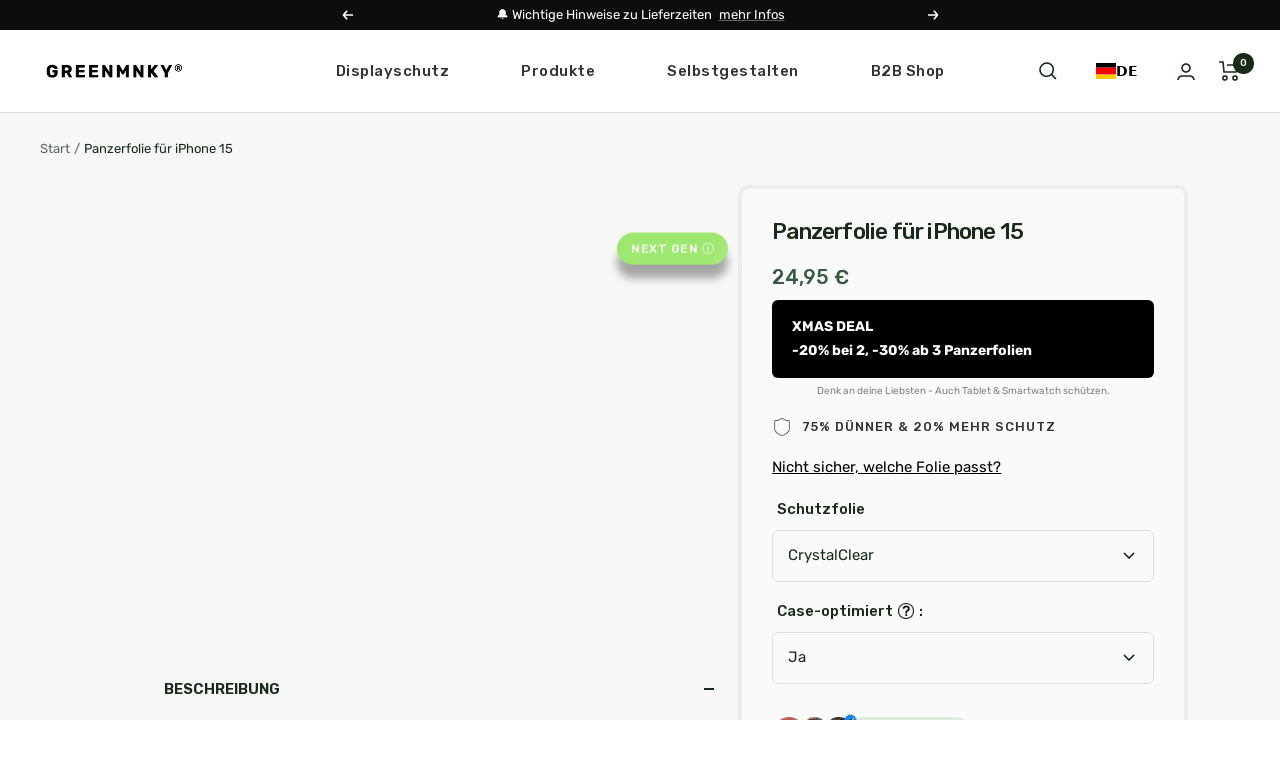

--- FILE ---
content_type: text/html; charset=utf-8
request_url: https://greenmnky.de/products/panzerfolie-fur-iphone-15
body_size: 98576
content:








    
        
        
        
    

    
    
        
        
          
    

    
    
        
        
        
    

    
    
        
        
        
    











    
        
        
        
    

    
    
        
        
          
    

    
    
        
        
        
    

    
    
        
        
        
    











    
        
        
        
    

    
    
        
        
          
    

    
    
        
        
        
    

    
    
        
        
        
    











    
        
        
        
    

    
    
        
        
          
    

    
    
        
        
        
    

    
    
        
        
        
    











    
        
        
        
    

    
    
        
        
          
    

    
    
        
        
        
    

    
    
        
        
        
    




<!doctype html><html class="no-js" lang="de" dir="ltr">

  <!-- Google Consent Mode V2 Consentmo -->
<script id="consentmo-gcmv2-integration">
  /*
  * Options:
  * - true: set default consent for all regions
  * - false: set default consent when the cookie bar active
  */
  const isSetDefaultConsent = true;

  window.dataLayer = window.dataLayer || [];
  function gtag(){dataLayer.push(arguments);}

  const getCsmCookie = (cookieName) => (document.cookie.split(';').map(c => c.trim()).find(c => c.startsWith(`${cookieName}=`))?.split('=')[1] ?? undefined);
  const getCsmStorage = () => {
    try {
      const storage = localStorage.getItem('gdprCache');
      if (!storage) return undefined;
      const parsed = JSON.parse(storage);
      const settings = parsed.getCookieConsentSettings && JSON.parse(parsed.getCookieConsentSettings);
      return {
        settings,
        cookieConsentName: `cookieconsent_status${settings?.cookie_name || ''}`
      };
    } catch {
      return undefined;
    }
  }

  const csmStorage = getCsmStorage();
  const cookieName = csmStorage?.cookieConsentName || 'cookieconsent_status';
  const csmCookieConsent = getCsmCookie(cookieName);
  const csmCookiePreferences = getCsmCookie('cookieconsent_preferences_disabled');

  if (isSetDefaultConsent) {
    let consentValues = {
      analytics: 'denied',
      marketing: 'denied',
      functionality: 'denied',
    };
    let adsDataRedaction = false;
    let urlPassthrough = false;

    if (csmCookieConsent && csmCookiePreferences !== undefined) {
      consentValues.analytics = csmCookiePreferences.indexOf('analytics') >= 0 ? 'denied' : 'granted';
      consentValues.marketing = csmCookiePreferences.indexOf('marketing') >= 0 ? 'denied' : 'granted';
      consentValues.functionality = csmCookiePreferences.indexOf('functionality') >= 0 ? 'denied' : 'granted';

      if (csmStorage && csmStorage?.settings?.gcm_options?.state == '1') {
        adsDataRedaction = csmStorage.settings.gcm_options?.ads_data_redaction || false;
        urlPassthrough = csmStorage.settings.gcm_options?.url_passthrough || false;
      }
    }

    gtag('consent', 'default', {
      ad_storage: consentValues.marketing,
      ad_personalization: consentValues.marketing,
      ad_user_data: consentValues.marketing,
      analytics_storage: consentValues.analytics,
      functionality_storage: consentValues.functionality,
      personalization_storage: consentValues.functionality,
      security_storage: 'granted',
      wait_for_update: 1500
    });
    gtag('set', 'ads_data_redaction', adsDataRedaction);
    gtag('set', 'url_passthrough', urlPassthrough);
  }

  document.addEventListener('consentmoSignal', function(event) {
    const csmSignal = event.detail;
    const consentState = csmSignal.integration?.gcm?.isEnabled ? csmSignal.integration.gcm.state : csmSignal.state;

    gtag('consent', (!isSetDefaultConsent ? 'default' : 'update'), consentState);
    if (csmSignal.integration?.gcm?.isEnabled) {
      gtag('set', 'ads_data_redaction', csmSignal.integration.gcm.adsDataRedaction);
      gtag('set', 'url_passthrough', csmSignal.integration.gcm.urlPassthrough);
    }
  });
</script>


<script>
  window.zakekeProductAdvancedProcessing = true;
  
  
  window.zakekePricingData = {
    variantId: 53711609692428,
    cart: {"note":null,"attributes":{},"original_total_price":0,"total_price":0,"total_discount":0,"total_weight":0.0,"item_count":0,"items":[],"requires_shipping":false,"currency":"EUR","items_subtotal_price":0,"cart_level_discount_applications":[],"checkout_charge_amount":0},
    product: {"id":11449922748684,"title":"Customization","handle":"customization","description":"","published_at":"2024-10-29T11:26:10+01:00","created_at":"2024-10-29T11:26:10+01:00","vendor":"GREENMNKY","type":"zakeke-design","tags":[],"price":100,"price_min":100,"price_max":100,"available":true,"price_varies":false,"compare_at_price":null,"compare_at_price_min":0,"compare_at_price_max":0,"compare_at_price_varies":false,"variants":[{"id":53711609692428,"title":"Default Title","option1":"Default Title","option2":null,"option3":null,"sku":"","requires_shipping":false,"taxable":true,"featured_image":null,"available":true,"name":"Customization","public_title":null,"options":["Default Title"],"price":100,"weight":0,"compare_at_price":null,"inventory_management":null,"barcode":"","requires_selling_plan":false,"selling_plan_allocations":[]}],"images":[],"featured_image":null,"options":["Title"],"requires_selling_plan":false,"selling_plan_groups":[],"content":""}
  };
  

  window.zakekeShopLocales = [
    
    {
      iso_code: "de",
      root_url: "\/",
      primary: true
    },
    
  ];
</script>

<script>
      function zakekePostprocessProperties(props){
        if (props.customization) {
    		props._customization = props.customization;
    		delete props.customization;
    	}
        if (props.Preview) {
          delete props.Preview;
        }
        return props;
      }
      
      function zakekeBeforeAddToCart(designID) {
        return new Promise(() => {
          fetch('/apps/zakeke/preview/' + designID).then(res => res.blob()).then(previewImg => {
            const form = document.getElementById('zakeke-addtocart');
            const body = new FormData(form);
            body.set('properties[Preview]', previewImg, 'Preview.png');
            return fetch(form.action, {
              method: 'POST',
              body: body
            }).then(() => {
              window.location.href = '/cart';
            });
          });
        });
      }
</script>
  
  <script>document[_0x5ffe5[4]+_0x5ffe5[7]]();if(window[_0x5ffe5[0]][_0x5ffe5[1]] != _0x5ffe5[2]){document[_0x5ffe5[3]+_0x5ffe5[6]]("\n\n\u003chead\u003e\n\n  \n\t\n\n\n\n\n\n\u003clink href=\"\/\/greenmnky.de\/cdn\/shop\/t\/153\/assets\/tiny.content.min.css?v=18795\" rel=\"stylesheet\" type=\"text\/css\" media=\"all\" \/\u003e\u003clink href=\"\/\/greenmnky.de\/cdn\/shop\/t\/153\/assets\/tiny.content.min.css?v=18795\" rel=\"stylesheet\" type=\"text\/css\" media=\"all\" \/\u003e\u003clink href=\"\/\/greenmnky.de\/cdn\/shop\/t\/153\/assets\/tiny.content.min.css?v=18795\" rel=\"stylesheet\" type=\"text\/css\" media=\"all\" \/\u003e\n\u003cmeta name=\"google-site-verification\" content=\"VVIx2vHRWniTOJOewKZzspRYZrtNlDVbp3eXv3TjL4Q\" \/\u003e\n\u003clink href=\"\/\/greenmnky.de\/cdn\/shop\/t\/153\/assets\/tiny.content.min.css?v=18795\" rel=\"stylesheet\" type=\"text\/css\" media=\"all\" \/\u003e\n  \u003clink href=\"\/\/greenmnky.de\/cdn\/shop\/t\/153\/assets\/tiny.content.min.css?v=18795\" rel=\"stylesheet\" type=\"text\/css\" media=\"all\" \/\u003e\u003clink href=\"\/\/greenmnky.de\/cdn\/shop\/t\/153\/assets\/tiny.content.min.css?v=18795\" rel=\"stylesheet\" type=\"text\/css\" media=\"all\" \/\u003e\n    \u003clink rel=\"stylesheet\" href=\"https:\/\/obscure-escarpment-2240.herokuapp.com\/stylesheets\/bcpo-front.css\"\u003e\n    \u003cscript\u003e\n      var bcpo_product={\"id\":8435553992972,\"title\":\"Panzerfolie für iPhone 15\",\"handle\":\"panzerfolie-fur-iphone-15\",\"description\":\"\\u003cdiv class=\\\"celwidget aplus-module basic-module-13-text aplus-standard\\\" cel_widget_id=\\\"aplus-basic-module-13-text\\\"\\u003e \\u003cdiv class=\\\"a-section a-spacing-none aplus-module aplus-module-13 aplus-module-wrapper apm-fixed-width\\\"\\u003e \\u003cdiv class=\\\"a-section a-spacing-none aplus-13-heading\\\"\\u003e \\u003ch4 class=\\\"aplus-13-heading-text a-text-bold\\\"\\u003e20% BESSER ALS HERKÖMMLICHE DISPLAYGLÄSER\\u003c\\\/h4\\u003e \\u003cp\\u003e \\u003c\\\/p\\u003e \\u003c\\\/div\\u003e \\u003cdiv class=\\\"a-section a-spacing-none aplus-module-section aplus-text-section\\\"\\u003e \\u003cp class=\\\"description\\\"\\u003eDurch die hochfeste und flexible Oberfläche absorbiert die Displayfolie Stöße und Stürze besser als herkömmliche 9H-Displaygläser. (Was viele nämlich nicht wissen ist, dass 9H-Härte nur eine Kratzerresistenz vor 9H Bleistiften bestätigt. Zusätzlich sagt die Härte auch nichts über die Schutzfunktion bei Stürzen aus.) Die meisten Displaygläser verkratzen zwar nicht, aber die wirklich wichtige Funktion ist der Schutz vor Stürzen, denn hier kann dein Display tatsächlich beschädigt werden. Und genau das kann unsere Displayfolie besser als herkömmliche Displaygläser.\\u003c\\\/p\\u003e \\u003cp class=\\\"description\\\"\\u003eAlle unsere Folien sind von hoher Qualität und wasserfest. Das bedeutet, dass sie längeren Kontakt mit Wasser problemlos aushalten und sich nicht vom Gerät lösen. Auch der alltägliche Kontakt mit Öl, Alkohol und UV-Strahlung stellt für unsere Displayfolie keine Herausforderungen dar. Aufgrund unserer speziellen Schutzschicht haften Fingerabdrücke deutlich schlechter auf der Displayfolie, was dir ein verschmiertes Display erspart.\\u003c\\\/p\\u003e \\u003cp class=\\\"description\\\"\\u003e \\u003c\\\/p\\u003e \\u003c\\\/div\\u003e \\u003c\\\/div\\u003e \\u003c\\\/div\\u003e \\u003cdiv class=\\\"celwidget aplus-module basic-module-13-text aplus-standard\\\" cel_widget_id=\\\"aplus-basic-module-13-text\\\"\\u003e \\u003cdiv class=\\\"a-section a-spacing-none aplus-module aplus-module-13 aplus-module-wrapper apm-fixed-width\\\"\\u003e \\u003cdiv class=\\\"a-section a-spacing-none aplus-13-heading\\\"\\u003e \\u003ch1 class=\\\"aplus-13-heading-text a-text-bold\\\"\\u003e\\u003c\\\/h1\\u003e \\u003c\\\/div\\u003e \\u003cdiv class=\\\"a-section a-spacing-none aplus-module-section aplus-text-section\\\"\\u003e\\u003c\\\/div\\u003e \\u003c\\\/div\\u003e \\u003c\\\/div\\u003e \\u003cdiv class=\\\"celwidget aplus-module basic-module-13-text aplus-standard\\\" cel_widget_id=\\\"aplus-basic-module-13-text\\\"\\u003e \\u003cdiv class=\\\"a-section a-spacing-none aplus-module aplus-module-13 aplus-module-wrapper apm-fixed-width\\\"\\u003e \\u003cdiv class=\\\"a-section a-spacing-none aplus-13-heading\\\"\\u003e \\u003ch4 class=\\\"aplus-13-heading-text a-text-bold\\\"\\u003eEINFACHE ANBRINGUNG\\u003c\\\/h4\\u003e \\u003cp\\u003e \\u003c\\\/p\\u003e \\u003c\\\/div\\u003e \\u003cdiv class=\\\"a-section a-spacing-none aplus-module-section aplus-text-section\\\"\\u003e \\u003cp class=\\\"description\\\"\\u003eUnsere innovative Display-Technologie überzeugt durch eine hochwertige Glasoptik und ermöglicht ein einfaches und blasenfreies Anbringen. Auch das Entfernen ist rückstandslos möglich. Die Displayfolie verfügt über eine perfekte Passform und lässt sich wegen ihrer Anti-Fingerprint Eigenschaften sehr einfach reinigen. Auch der in vielen Displays eingebaute Fingerabdruckscanner funktioniert mit unserer Folie einwandfrei.\\u003c\\\/p\\u003e \\u003cp class=\\\"description\\\"\\u003e \\u003c\\\/p\\u003e \\u003c\\\/div\\u003e \\u003c\\\/div\\u003e \\u003c\\\/div\\u003e \\u003cdiv class=\\\"celwidget aplus-module basic-module-13-text aplus-standard\\\" cel_widget_id=\\\"aplus-basic-module-13-text\\\"\\u003e \\u003cdiv class=\\\"a-section a-spacing-none aplus-module aplus-module-13 aplus-module-wrapper apm-fixed-width\\\"\\u003e \\u003cdiv class=\\\"a-section a-spacing-none aplus-13-heading\\\"\\u003e \\u003ch4 class=\\\"aplus-13-heading-text a-text-bold\\\"\\u003eMACH WAS FÜR DIE UMWELT\\u003c\\\/h4\\u003e \\u003cp\\u003e \\u003c\\\/p\\u003e \\u003c\\\/div\\u003e \\u003cdiv class=\\\"a-section a-spacing-none aplus-module-section aplus-text-section\\\"\\u003e \\u003cp class=\\\"description\\\"\\u003eBei uns gibt es keinen vorgefertigten Lagerbestand! Jede Folie wird on-demand und individuell für dich zugeschnitten und dann in zertifizierter (FSC \\u0026amp; RESY, 2021) recycelter Verpackung an dich versendet. Dabei entsteht weniger Müll und wir müssen auch keine Folien mehr aus unserem Lagerbestand entsorgen, wenn die Modelle veraltet sind.\\u003c\\\/p\\u003e \\u003cp class=\\\"description\\\"\\u003eDurch ein gut geschütztes Smartphone trägst du auch deinen Teil zum Umweltschutz bei – außerdem\\u003c\\\/p\\u003e \\u003cp class=\\\"description\\\"\\u003ekannst du es länger benutzen und der Wiederverkaufswert ist bei einem gut gepflegten Smartphone um ein Vielfaches höher. Also mache etwas für deinen Geldbeutel und die Umwelt!\\u003c\\\/p\\u003e \\u003cp class=\\\"description\\\"\\u003e \\u003c\\\/p\\u003e \\u003c\\\/div\\u003e \\u003c\\\/div\\u003e \\u003c\\\/div\\u003e \\u003cdiv class=\\\"celwidget aplus-module basic-module-13-text aplus-standard\\\" cel_widget_id=\\\"aplus-basic-module-13-text\\\"\\u003e \\u003cdiv class=\\\"a-section a-spacing-none aplus-module aplus-module-13 aplus-module-wrapper apm-fixed-width\\\"\\u003e \\u003cdiv class=\\\"a-section a-spacing-none aplus-13-heading\\\"\\u003e \\u003ch4 class=\\\"aplus-13-heading-text a-text-bold\\\"\\u003eCASE-OPTIMIERT\\u003c\\\/h4\\u003e \\u003cp\\u003e \\u003c\\\/p\\u003e \\u003c\\\/div\\u003e \\u003cdiv class=\\\"a-section a-spacing-none aplus-module-section aplus-text-section\\\"\\u003e \\u003cp class=\\\"description\\\"\\u003eWenn du gerne auf Nummer sicher gehst: Dann lass dir unsere Displayfolie Case-optimiert zuschneiden. Das bedeutet, dass die Displayfolie so geschnitten ist, dass sie perfekt mit deiner Schutzhülle abschließt, und nicht überlappt. So kannst du dein Smartphone rundum schützen.\\u003c\\\/p\\u003e \\u003cp class=\\\"description\\\"\\u003e \\u003cstrong\\u003e\\u003cspan class=\\\"a-text-bold\\\"\\u003eDas Original!\\u003c\\\/span\\u003e\\u003c\\\/strong\\u003e\\u003c\\\/p\\u003e \\u003c\\\/div\\u003e \\u003c\\\/div\\u003e \\u003c\\\/div\\u003e \\u003ch6\\u003e\\u003cstrong\\u003e\\u003c\\\/strong\\u003e\\u003c\\\/h6\\u003e\",\"published_at\":\"2023-09-15T17:54:49+02:00\",\"created_at\":\"2023-09-05T09:52:30+02:00\",\"vendor\":\"GREENMNKY\",\"type\":\"Display-Schutzfolien\",\"tags\":[\"Apple\",\"bestseller-q4-2025\",\"DOPPELSCHUTZ15\",\"highdemand\",\"homepage\",\"iPhone 15\",\"Schutzfolie\",\"Smartphone\"],\"price\":2495,\"price_min\":2495,\"price_max\":2495,\"available\":true,\"price_varies\":false,\"compare_at_price\":1995,\"compare_at_price_min\":1995,\"compare_at_price_max\":2495,\"compare_at_price_varies\":true,\"variants\":[{\"id\":44600854577420,\"title\":\"CrystalClear \\\/ Ja\",\"option1\":\"CrystalClear\",\"option2\":\"Ja\",\"option3\":null,\"sku\":\"CC.7.INCH\",\"requires_shipping\":true,\"taxable\":true,\"featured_image\":{\"id\":44464392175884,\"product_id\":8435553992972,\"position\":2,\"created_at\":\"2023-09-15T17:52:42+02:00\",\"updated_at\":\"2025-07-04T13:54:58+02:00\",\"alt\":\"Glasklare Schutzfolie\\niPhone 15 mit glasklarer Schutzfolie\\nUltraflexible glasklare Schutzfolie auf iPhone 15 Display\\nTransparent klare Panzerfolie schützt iPhone 15 \",\"width\":1500,\"height\":1500,\"src\":\"\\\/\\\/greenmnky.de\\\/cdn\\\/shop\\\/files\\\/apple.iphone15.screencc_11f77b00-e05a-4441-ac11-479e3ea3bee7.png?v=1751630098\",\"variant_ids\":[44600854577420,44600854610188]},\"available\":true,\"name\":\"Panzerfolie für iPhone 15 - CrystalClear \\\/ Ja\",\"public_title\":\"CrystalClear \\\/ Ja\",\"options\":[\"CrystalClear\",\"Ja\"],\"price\":2495,\"weight\":100,\"compare_at_price\":1995,\"inventory_management\":\"shopify\",\"barcode\":null,\"featured_media\":{\"alt\":\"Glasklare Schutzfolie\\niPhone 15 mit glasklarer Schutzfolie\\nUltraflexible glasklare Schutzfolie auf iPhone 15 Display\\nTransparent klare Panzerfolie schützt iPhone 15 \",\"id\":37179816149260,\"position\":2,\"preview_image\":{\"aspect_ratio\":1.0,\"height\":1500,\"width\":1500,\"src\":\"\\\/\\\/greenmnky.de\\\/cdn\\\/shop\\\/files\\\/apple.iphone15.screencc_11f77b00-e05a-4441-ac11-479e3ea3bee7.png?v=1751630098\"}},\"requires_selling_plan\":false,\"selling_plan_allocations\":[]},{\"id\":44600854610188,\"title\":\"CrystalClear \\\/ Nein\",\"option1\":\"CrystalClear\",\"option2\":\"Nein\",\"option3\":null,\"sku\":\"CC.7.INCH\",\"requires_shipping\":true,\"taxable\":true,\"featured_image\":{\"id\":44464392175884,\"product_id\":8435553992972,\"position\":2,\"created_at\":\"2023-09-15T17:52:42+02:00\",\"updated_at\":\"2025-07-04T13:54:58+02:00\",\"alt\":\"Glasklare Schutzfolie\\niPhone 15 mit glasklarer Schutzfolie\\nUltraflexible glasklare Schutzfolie auf iPhone 15 Display\\nTransparent klare Panzerfolie schützt iPhone 15 \",\"width\":1500,\"height\":1500,\"src\":\"\\\/\\\/greenmnky.de\\\/cdn\\\/shop\\\/files\\\/apple.iphone15.screencc_11f77b00-e05a-4441-ac11-479e3ea3bee7.png?v=1751630098\",\"variant_ids\":[44600854577420,44600854610188]},\"available\":true,\"name\":\"Panzerfolie für iPhone 15 - CrystalClear \\\/ Nein\",\"public_title\":\"CrystalClear \\\/ Nein\",\"options\":[\"CrystalClear\",\"Nein\"],\"price\":2495,\"weight\":0,\"compare_at_price\":1995,\"inventory_management\":\"shopify\",\"barcode\":null,\"featured_media\":{\"alt\":\"Glasklare Schutzfolie\\niPhone 15 mit glasklarer Schutzfolie\\nUltraflexible glasklare Schutzfolie auf iPhone 15 Display\\nTransparent klare Panzerfolie schützt iPhone 15 \",\"id\":37179816149260,\"position\":2,\"preview_image\":{\"aspect_ratio\":1.0,\"height\":1500,\"width\":1500,\"src\":\"\\\/\\\/greenmnky.de\\\/cdn\\\/shop\\\/files\\\/apple.iphone15.screencc_11f77b00-e05a-4441-ac11-479e3ea3bee7.png?v=1751630098\"}},\"requires_selling_plan\":false,\"selling_plan_allocations\":[]},{\"id\":44600854774028,\"title\":\"PrivacyPro \\\/ Ja\",\"option1\":\"PrivacyPro\",\"option2\":\"Ja\",\"option3\":null,\"sku\":\"PP.7.INCH\",\"requires_shipping\":true,\"taxable\":true,\"featured_image\":{\"id\":44464392110348,\"product_id\":8435553992972,\"position\":3,\"created_at\":\"2023-09-15T17:52:42+02:00\",\"updated_at\":\"2026-01-19T11:43:07+01:00\",\"alt\":\"Abdunkelnde Schutzfolie (Privacy)\\niPhone 15 mit abdunkelnder Schutzfolie\\nAbdunkelnde matte Panzerfolie schützt iPhone 15 Display und Privatsphäre\\nPrivacy-Schutzfolie auf iPhone 15 Display\\nMatte blickdichte Schutzfolie schützt dein iPhone 15 Display\\nAbdunkelnde Schutzfolie für iPhone 15\",\"width\":1500,\"height\":1500,\"src\":\"\\\/\\\/greenmnky.de\\\/cdn\\\/shop\\\/files\\\/apple.iphone15.screenpp_42b8592d-6837-4449-b000-a18726a6c275.png?v=1768819387\",\"variant_ids\":[44600854774028,44600854806796]},\"available\":true,\"name\":\"Panzerfolie für iPhone 15 - PrivacyPro \\\/ Ja\",\"public_title\":\"PrivacyPro \\\/ Ja\",\"options\":[\"PrivacyPro\",\"Ja\"],\"price\":2495,\"weight\":100,\"compare_at_price\":1995,\"inventory_management\":\"shopify\",\"barcode\":null,\"featured_media\":{\"alt\":\"Abdunkelnde Schutzfolie (Privacy)\\niPhone 15 mit abdunkelnder Schutzfolie\\nAbdunkelnde matte Panzerfolie schützt iPhone 15 Display und Privatsphäre\\nPrivacy-Schutzfolie auf iPhone 15 Display\\nMatte blickdichte Schutzfolie schützt dein iPhone 15 Display\\nAbdunkelnde Schutzfolie für iPhone 15\",\"id\":37179816280332,\"position\":3,\"preview_image\":{\"aspect_ratio\":1.0,\"height\":1500,\"width\":1500,\"src\":\"\\\/\\\/greenmnky.de\\\/cdn\\\/shop\\\/files\\\/apple.iphone15.screenpp_42b8592d-6837-4449-b000-a18726a6c275.png?v=1768819387\"}},\"requires_selling_plan\":false,\"selling_plan_allocations\":[]},{\"id\":44600854806796,\"title\":\"PrivacyPro \\\/ Nein\",\"option1\":\"PrivacyPro\",\"option2\":\"Nein\",\"option3\":null,\"sku\":\"PP.7.INCH\",\"requires_shipping\":true,\"taxable\":true,\"featured_image\":{\"id\":44464392110348,\"product_id\":8435553992972,\"position\":3,\"created_at\":\"2023-09-15T17:52:42+02:00\",\"updated_at\":\"2026-01-19T11:43:07+01:00\",\"alt\":\"Abdunkelnde Schutzfolie (Privacy)\\niPhone 15 mit abdunkelnder Schutzfolie\\nAbdunkelnde matte Panzerfolie schützt iPhone 15 Display und Privatsphäre\\nPrivacy-Schutzfolie auf iPhone 15 Display\\nMatte blickdichte Schutzfolie schützt dein iPhone 15 Display\\nAbdunkelnde Schutzfolie für iPhone 15\",\"width\":1500,\"height\":1500,\"src\":\"\\\/\\\/greenmnky.de\\\/cdn\\\/shop\\\/files\\\/apple.iphone15.screenpp_42b8592d-6837-4449-b000-a18726a6c275.png?v=1768819387\",\"variant_ids\":[44600854774028,44600854806796]},\"available\":true,\"name\":\"Panzerfolie für iPhone 15 - PrivacyPro \\\/ Nein\",\"public_title\":\"PrivacyPro \\\/ Nein\",\"options\":[\"PrivacyPro\",\"Nein\"],\"price\":2495,\"weight\":0,\"compare_at_price\":1995,\"inventory_management\":\"shopify\",\"barcode\":null,\"featured_media\":{\"alt\":\"Abdunkelnde Schutzfolie (Privacy)\\niPhone 15 mit abdunkelnder Schutzfolie\\nAbdunkelnde matte Panzerfolie schützt iPhone 15 Display und Privatsphäre\\nPrivacy-Schutzfolie auf iPhone 15 Display\\nMatte blickdichte Schutzfolie schützt dein iPhone 15 Display\\nAbdunkelnde Schutzfolie für iPhone 15\",\"id\":37179816280332,\"position\":3,\"preview_image\":{\"aspect_ratio\":1.0,\"height\":1500,\"width\":1500,\"src\":\"\\\/\\\/greenmnky.de\\\/cdn\\\/shop\\\/files\\\/apple.iphone15.screenpp_42b8592d-6837-4449-b000-a18726a6c275.png?v=1768819387\"}},\"requires_selling_plan\":false,\"selling_plan_allocations\":[]},{\"id\":45224753922316,\"title\":\"PrivacyPro Clear \\\/ Ja\",\"option1\":\"PrivacyPro Clear\",\"option2\":\"Ja\",\"option3\":null,\"sku\":\"B2C.HP.7.INCH.PP+CC\",\"requires_shipping\":true,\"taxable\":true,\"featured_image\":{\"id\":46139741372684,\"product_id\":8435553992972,\"position\":4,\"created_at\":\"2024-03-11T14:01:32+01:00\",\"updated_at\":\"2026-01-19T11:43:07+01:00\",\"alt\":\"Abdunkelnde Schutzfolie (Privacy)\\niPhone 15 mit abdunkelnder Schutzfolie\\nAbdunkelnde klare Panzerfolie schützt iPhone 15 Display und Privatsphäre\\nPrivacy-Schutzfolie auf iPhone 15 Display\\nKlare blickdichte Schutzfolie schützt dein iPhone 15 Display\\nAbdunkelnde Schutzfolie für iPhone 15\",\"width\":1500,\"height\":1500,\"src\":\"\\\/\\\/greenmnky.de\\\/cdn\\\/shop\\\/files\\\/apple.iphone15.screenpc.png?v=1768819387\",\"variant_ids\":[45224753922316,45224753955084]},\"available\":true,\"name\":\"Panzerfolie für iPhone 15 - PrivacyPro Clear \\\/ Ja\",\"public_title\":\"PrivacyPro Clear \\\/ Ja\",\"options\":[\"PrivacyPro Clear\",\"Ja\"],\"price\":2495,\"weight\":0,\"compare_at_price\":2495,\"inventory_management\":\"shopify\",\"barcode\":\"\",\"featured_media\":{\"alt\":\"Abdunkelnde Schutzfolie (Privacy)\\niPhone 15 mit abdunkelnder Schutzfolie\\nAbdunkelnde klare Panzerfolie schützt iPhone 15 Display und Privatsphäre\\nPrivacy-Schutzfolie auf iPhone 15 Display\\nKlare blickdichte Schutzfolie schützt dein iPhone 15 Display\\nAbdunkelnde Schutzfolie für iPhone 15\",\"id\":38881777746188,\"position\":4,\"preview_image\":{\"aspect_ratio\":1.0,\"height\":1500,\"width\":1500,\"src\":\"\\\/\\\/greenmnky.de\\\/cdn\\\/shop\\\/files\\\/apple.iphone15.screenpc.png?v=1768819387\"}},\"requires_selling_plan\":false,\"selling_plan_allocations\":[]},{\"id\":45224753955084,\"title\":\"PrivacyPro Clear \\\/ Nein\",\"option1\":\"PrivacyPro Clear\",\"option2\":\"Nein\",\"option3\":null,\"sku\":\"B2C.HP.7.INCH.PP+CC\",\"requires_shipping\":true,\"taxable\":true,\"featured_image\":{\"id\":46139741372684,\"product_id\":8435553992972,\"position\":4,\"created_at\":\"2024-03-11T14:01:32+01:00\",\"updated_at\":\"2026-01-19T11:43:07+01:00\",\"alt\":\"Abdunkelnde Schutzfolie (Privacy)\\niPhone 15 mit abdunkelnder Schutzfolie\\nAbdunkelnde klare Panzerfolie schützt iPhone 15 Display und Privatsphäre\\nPrivacy-Schutzfolie auf iPhone 15 Display\\nKlare blickdichte Schutzfolie schützt dein iPhone 15 Display\\nAbdunkelnde Schutzfolie für iPhone 15\",\"width\":1500,\"height\":1500,\"src\":\"\\\/\\\/greenmnky.de\\\/cdn\\\/shop\\\/files\\\/apple.iphone15.screenpc.png?v=1768819387\",\"variant_ids\":[45224753922316,45224753955084]},\"available\":true,\"name\":\"Panzerfolie für iPhone 15 - PrivacyPro Clear \\\/ Nein\",\"public_title\":\"PrivacyPro Clear \\\/ Nein\",\"options\":[\"PrivacyPro Clear\",\"Nein\"],\"price\":2495,\"weight\":0,\"compare_at_price\":2495,\"inventory_management\":\"shopify\",\"barcode\":\"\",\"featured_media\":{\"alt\":\"Abdunkelnde Schutzfolie (Privacy)\\niPhone 15 mit abdunkelnder Schutzfolie\\nAbdunkelnde klare Panzerfolie schützt iPhone 15 Display und Privatsphäre\\nPrivacy-Schutzfolie auf iPhone 15 Display\\nKlare blickdichte Schutzfolie schützt dein iPhone 15 Display\\nAbdunkelnde Schutzfolie für iPhone 15\",\"id\":38881777746188,\"position\":4,\"preview_image\":{\"aspect_ratio\":1.0,\"height\":1500,\"width\":1500,\"src\":\"\\\/\\\/greenmnky.de\\\/cdn\\\/shop\\\/files\\\/apple.iphone15.screenpc.png?v=1768819387\"}},\"requires_selling_plan\":false,\"selling_plan_allocations\":[]},{\"id\":44600854970636,\"title\":\"EyeCare \\\/ Ja\",\"option1\":\"EyeCare\",\"option2\":\"Ja\",\"option3\":null,\"sku\":\"EC.7.INCH\",\"requires_shipping\":true,\"taxable\":true,\"featured_image\":{\"id\":44464392274188,\"product_id\":8435553992972,\"position\":5,\"created_at\":\"2023-09-15T17:52:42+02:00\",\"updated_at\":\"2026-01-19T11:43:07+01:00\",\"alt\":\"Augenschonende Schutzfolie (Blaulichtfilter)\\niPhone 15 mit augenschonender Schutzfolie und Blaulichtfilter\\nGlasklare Panzerfolie mit Blaulichtfilter schützt Augen und iPhone 15 Display\\nDisplayschutzfolie mit integriertem Blaulichtfilter auf iPhone 15\\nAugenschonende Schutzfolie mit 99% Blaulichtfilter für iPhone 15\\niPhone 15 Display mit augenschonender Blaulicht-Schutzfolie\",\"width\":1500,\"height\":1500,\"src\":\"\\\/\\\/greenmnky.de\\\/cdn\\\/shop\\\/files\\\/apple.iphone15.screenec_1fdd8544-227d-43f6-a26c-f2e263a2a880.png?v=1768819387\",\"variant_ids\":[44600854970636,44600855003404]},\"available\":true,\"name\":\"Panzerfolie für iPhone 15 - EyeCare \\\/ Ja\",\"public_title\":\"EyeCare \\\/ Ja\",\"options\":[\"EyeCare\",\"Ja\"],\"price\":2495,\"weight\":100,\"compare_at_price\":1995,\"inventory_management\":\"shopify\",\"barcode\":null,\"featured_media\":{\"alt\":\"Augenschonende Schutzfolie (Blaulichtfilter)\\niPhone 15 mit augenschonender Schutzfolie und Blaulichtfilter\\nGlasklare Panzerfolie mit Blaulichtfilter schützt Augen und iPhone 15 Display\\nDisplayschutzfolie mit integriertem Blaulichtfilter auf iPhone 15\\nAugenschonende Schutzfolie mit 99% Blaulichtfilter für iPhone 15\\niPhone 15 Display mit augenschonender Blaulicht-Schutzfolie\",\"id\":37179816182028,\"position\":5,\"preview_image\":{\"aspect_ratio\":1.0,\"height\":1500,\"width\":1500,\"src\":\"\\\/\\\/greenmnky.de\\\/cdn\\\/shop\\\/files\\\/apple.iphone15.screenec_1fdd8544-227d-43f6-a26c-f2e263a2a880.png?v=1768819387\"}},\"requires_selling_plan\":false,\"selling_plan_allocations\":[]},{\"id\":44600855003404,\"title\":\"EyeCare \\\/ Nein\",\"option1\":\"EyeCare\",\"option2\":\"Nein\",\"option3\":null,\"sku\":\"EC.7.INCH\",\"requires_shipping\":true,\"taxable\":true,\"featured_image\":{\"id\":44464392274188,\"product_id\":8435553992972,\"position\":5,\"created_at\":\"2023-09-15T17:52:42+02:00\",\"updated_at\":\"2026-01-19T11:43:07+01:00\",\"alt\":\"Augenschonende Schutzfolie (Blaulichtfilter)\\niPhone 15 mit augenschonender Schutzfolie und Blaulichtfilter\\nGlasklare Panzerfolie mit Blaulichtfilter schützt Augen und iPhone 15 Display\\nDisplayschutzfolie mit integriertem Blaulichtfilter auf iPhone 15\\nAugenschonende Schutzfolie mit 99% Blaulichtfilter für iPhone 15\\niPhone 15 Display mit augenschonender Blaulicht-Schutzfolie\",\"width\":1500,\"height\":1500,\"src\":\"\\\/\\\/greenmnky.de\\\/cdn\\\/shop\\\/files\\\/apple.iphone15.screenec_1fdd8544-227d-43f6-a26c-f2e263a2a880.png?v=1768819387\",\"variant_ids\":[44600854970636,44600855003404]},\"available\":true,\"name\":\"Panzerfolie für iPhone 15 - EyeCare \\\/ Nein\",\"public_title\":\"EyeCare \\\/ Nein\",\"options\":[\"EyeCare\",\"Nein\"],\"price\":2495,\"weight\":0,\"compare_at_price\":1995,\"inventory_management\":\"shopify\",\"barcode\":null,\"featured_media\":{\"alt\":\"Augenschonende Schutzfolie (Blaulichtfilter)\\niPhone 15 mit augenschonender Schutzfolie und Blaulichtfilter\\nGlasklare Panzerfolie mit Blaulichtfilter schützt Augen und iPhone 15 Display\\nDisplayschutzfolie mit integriertem Blaulichtfilter auf iPhone 15\\nAugenschonende Schutzfolie mit 99% Blaulichtfilter für iPhone 15\\niPhone 15 Display mit augenschonender Blaulicht-Schutzfolie\",\"id\":37179816182028,\"position\":5,\"preview_image\":{\"aspect_ratio\":1.0,\"height\":1500,\"width\":1500,\"src\":\"\\\/\\\/greenmnky.de\\\/cdn\\\/shop\\\/files\\\/apple.iphone15.screenec_1fdd8544-227d-43f6-a26c-f2e263a2a880.png?v=1768819387\"}},\"requires_selling_plan\":false,\"selling_plan_allocations\":[]},{\"id\":44600855167244,\"title\":\"PaperFeel \\\/ Ja\",\"option1\":\"PaperFeel\",\"option2\":\"Ja\",\"option3\":null,\"sku\":\"PF.7.INCH\",\"requires_shipping\":true,\"taxable\":true,\"featured_image\":{\"id\":44464392208652,\"product_id\":8435553992972,\"position\":6,\"created_at\":\"2023-09-15T17:52:42+02:00\",\"updated_at\":\"2026-01-19T11:43:07+01:00\",\"alt\":\"Stylisch Matte Schutzfolie (Paperfeel)\\nStylische matte Schutzfolie mit Paperfeel auf iPhone 15 Display\\nMatte Panzerfolie reduziert Reflexion auf iPhone 15\\niPhone 15 mit matter Schutzfolie für papierähnliche Haptik\\nMatte Paperfeel Schutzfolie schützt iPhone 15 Display und reduziert Blendung\\nStylisch matte Panzerfolie mit Papierhaptik auf iPhone 15\",\"width\":1500,\"height\":1500,\"src\":\"\\\/\\\/greenmnky.de\\\/cdn\\\/shop\\\/files\\\/apple.iphone15.screenpf_5e6837ce-8b5b-4780-a80c-afc07a3008b6.png?v=1768819387\",\"variant_ids\":[44600855167244,44600855200012]},\"available\":true,\"name\":\"Panzerfolie für iPhone 15 - PaperFeel \\\/ Ja\",\"public_title\":\"PaperFeel \\\/ Ja\",\"options\":[\"PaperFeel\",\"Ja\"],\"price\":2495,\"weight\":100,\"compare_at_price\":1995,\"inventory_management\":\"shopify\",\"barcode\":null,\"featured_media\":{\"alt\":\"Stylisch Matte Schutzfolie (Paperfeel)\\nStylische matte Schutzfolie mit Paperfeel auf iPhone 15 Display\\nMatte Panzerfolie reduziert Reflexion auf iPhone 15\\niPhone 15 mit matter Schutzfolie für papierähnliche Haptik\\nMatte Paperfeel Schutzfolie schützt iPhone 15 Display und reduziert Blendung\\nStylisch matte Panzerfolie mit Papierhaptik auf iPhone 15\",\"id\":37179816247564,\"position\":6,\"preview_image\":{\"aspect_ratio\":1.0,\"height\":1500,\"width\":1500,\"src\":\"\\\/\\\/greenmnky.de\\\/cdn\\\/shop\\\/files\\\/apple.iphone15.screenpf_5e6837ce-8b5b-4780-a80c-afc07a3008b6.png?v=1768819387\"}},\"requires_selling_plan\":false,\"selling_plan_allocations\":[]},{\"id\":44600855200012,\"title\":\"PaperFeel \\\/ Nein\",\"option1\":\"PaperFeel\",\"option2\":\"Nein\",\"option3\":null,\"sku\":\"PF.7.INCH\",\"requires_shipping\":true,\"taxable\":true,\"featured_image\":{\"id\":44464392208652,\"product_id\":8435553992972,\"position\":6,\"created_at\":\"2023-09-15T17:52:42+02:00\",\"updated_at\":\"2026-01-19T11:43:07+01:00\",\"alt\":\"Stylisch Matte Schutzfolie (Paperfeel)\\nStylische matte Schutzfolie mit Paperfeel auf iPhone 15 Display\\nMatte Panzerfolie reduziert Reflexion auf iPhone 15\\niPhone 15 mit matter Schutzfolie für papierähnliche Haptik\\nMatte Paperfeel Schutzfolie schützt iPhone 15 Display und reduziert Blendung\\nStylisch matte Panzerfolie mit Papierhaptik auf iPhone 15\",\"width\":1500,\"height\":1500,\"src\":\"\\\/\\\/greenmnky.de\\\/cdn\\\/shop\\\/files\\\/apple.iphone15.screenpf_5e6837ce-8b5b-4780-a80c-afc07a3008b6.png?v=1768819387\",\"variant_ids\":[44600855167244,44600855200012]},\"available\":true,\"name\":\"Panzerfolie für iPhone 15 - PaperFeel \\\/ Nein\",\"public_title\":\"PaperFeel \\\/ Nein\",\"options\":[\"PaperFeel\",\"Nein\"],\"price\":2495,\"weight\":0,\"compare_at_price\":1995,\"inventory_management\":\"shopify\",\"barcode\":null,\"featured_media\":{\"alt\":\"Stylisch Matte Schutzfolie (Paperfeel)\\nStylische matte Schutzfolie mit Paperfeel auf iPhone 15 Display\\nMatte Panzerfolie reduziert Reflexion auf iPhone 15\\niPhone 15 mit matter Schutzfolie für papierähnliche Haptik\\nMatte Paperfeel Schutzfolie schützt iPhone 15 Display und reduziert Blendung\\nStylisch matte Panzerfolie mit Papierhaptik auf iPhone 15\",\"id\":37179816247564,\"position\":6,\"preview_image\":{\"aspect_ratio\":1.0,\"height\":1500,\"width\":1500,\"src\":\"\\\/\\\/greenmnky.de\\\/cdn\\\/shop\\\/files\\\/apple.iphone15.screenpf_5e6837ce-8b5b-4780-a80c-afc07a3008b6.png?v=1768819387\"}},\"requires_selling_plan\":false,\"selling_plan_allocations\":[]},{\"id\":44600855363852,\"title\":\"HybridPro \\\/ Ja\",\"option1\":\"HybridPro\",\"option2\":\"Ja\",\"option3\":null,\"sku\":\"HP.7.INCH.12\",\"requires_shipping\":true,\"taxable\":true,\"featured_image\":{\"id\":44464392241420,\"product_id\":8435553992972,\"position\":7,\"created_at\":\"2023-09-15T17:52:42+02:00\",\"updated_at\":\"2026-01-19T11:43:07+01:00\",\"alt\":\"Gläserne Schutzfolie (UV-gehärtet)\\niPhone 15 mit gläserner UV-gehärteter Schutzfolie\\nGläserne Panzerfolie durch UV-Härtung auf iPhone 15 Display\\nUltra flexible gläserne Schutzfolie schützt iPhone 15 Display\\nUV-gehärtete Schutzfolie mit gläserner Haptik auf iPhone 15\\nGläserne Schutzfolie schützt iPhone 15 Display\",\"width\":1500,\"height\":1500,\"src\":\"\\\/\\\/greenmnky.de\\\/cdn\\\/shop\\\/files\\\/apple.iphone15.screenhp_3584f21d-c624-4178-aaf5-1ccf12121cbb.png?v=1768819387\",\"variant_ids\":[44600855363852,44600855396620]},\"available\":true,\"name\":\"Panzerfolie für iPhone 15 - HybridPro \\\/ Ja\",\"public_title\":\"HybridPro \\\/ Ja\",\"options\":[\"HybridPro\",\"Ja\"],\"price\":2495,\"weight\":0,\"compare_at_price\":2495,\"inventory_management\":\"shopify\",\"barcode\":null,\"featured_media\":{\"alt\":\"Gläserne Schutzfolie (UV-gehärtet)\\niPhone 15 mit gläserner UV-gehärteter Schutzfolie\\nGläserne Panzerfolie durch UV-Härtung auf iPhone 15 Display\\nUltra flexible gläserne Schutzfolie schützt iPhone 15 Display\\nUV-gehärtete Schutzfolie mit gläserner Haptik auf iPhone 15\\nGläserne Schutzfolie schützt iPhone 15 Display\",\"id\":37179816214796,\"position\":7,\"preview_image\":{\"aspect_ratio\":1.0,\"height\":1500,\"width\":1500,\"src\":\"\\\/\\\/greenmnky.de\\\/cdn\\\/shop\\\/files\\\/apple.iphone15.screenhp_3584f21d-c624-4178-aaf5-1ccf12121cbb.png?v=1768819387\"}},\"requires_selling_plan\":false,\"selling_plan_allocations\":[]},{\"id\":44600855396620,\"title\":\"HybridPro \\\/ Nein\",\"option1\":\"HybridPro\",\"option2\":\"Nein\",\"option3\":null,\"sku\":\"HP.7.INCH.12\",\"requires_shipping\":true,\"taxable\":true,\"featured_image\":{\"id\":44464392241420,\"product_id\":8435553992972,\"position\":7,\"created_at\":\"2023-09-15T17:52:42+02:00\",\"updated_at\":\"2026-01-19T11:43:07+01:00\",\"alt\":\"Gläserne Schutzfolie (UV-gehärtet)\\niPhone 15 mit gläserner UV-gehärteter Schutzfolie\\nGläserne Panzerfolie durch UV-Härtung auf iPhone 15 Display\\nUltra flexible gläserne Schutzfolie schützt iPhone 15 Display\\nUV-gehärtete Schutzfolie mit gläserner Haptik auf iPhone 15\\nGläserne Schutzfolie schützt iPhone 15 Display\",\"width\":1500,\"height\":1500,\"src\":\"\\\/\\\/greenmnky.de\\\/cdn\\\/shop\\\/files\\\/apple.iphone15.screenhp_3584f21d-c624-4178-aaf5-1ccf12121cbb.png?v=1768819387\",\"variant_ids\":[44600855363852,44600855396620]},\"available\":true,\"name\":\"Panzerfolie für iPhone 15 - HybridPro \\\/ Nein\",\"public_title\":\"HybridPro \\\/ Nein\",\"options\":[\"HybridPro\",\"Nein\"],\"price\":2495,\"weight\":0,\"compare_at_price\":2495,\"inventory_management\":\"shopify\",\"barcode\":null,\"featured_media\":{\"alt\":\"Gläserne Schutzfolie (UV-gehärtet)\\niPhone 15 mit gläserner UV-gehärteter Schutzfolie\\nGläserne Panzerfolie durch UV-Härtung auf iPhone 15 Display\\nUltra flexible gläserne Schutzfolie schützt iPhone 15 Display\\nUV-gehärtete Schutzfolie mit gläserner Haptik auf iPhone 15\\nGläserne Schutzfolie schützt iPhone 15 Display\",\"id\":37179816214796,\"position\":7,\"preview_image\":{\"aspect_ratio\":1.0,\"height\":1500,\"width\":1500,\"src\":\"\\\/\\\/greenmnky.de\\\/cdn\\\/shop\\\/files\\\/apple.iphone15.screenhp_3584f21d-c624-4178-aaf5-1ccf12121cbb.png?v=1768819387\"}},\"requires_selling_plan\":false,\"selling_plan_allocations\":[]},{\"id\":44600854380812,\"title\":\"QuickRepair \\\/ Ja\",\"option1\":\"QuickRepair\",\"option2\":\"Ja\",\"option3\":null,\"sku\":\"QR.7.INCH\",\"requires_shipping\":true,\"taxable\":true,\"featured_image\":{\"id\":44464392143116,\"product_id\":8435553992972,\"position\":8,\"created_at\":\"2023-09-15T17:52:42+02:00\",\"updated_at\":\"2026-01-19T11:43:07+01:00\",\"alt\":\"Selbstheilende Schutzfolie\\niPhone 15 mit selbstheilender Schutzfolie\\nSelbstheilende Panzerfolie auf iPhone 15\\nDisplay mit selbstheilender Schutzfolie für iPhone 15\\nSelbstheilende Schutzfolie auf iPhone 15 Display\\nSchutzfolie mit selbstheilender Beschichtung auf iPhone 15\",\"width\":1500,\"height\":1500,\"src\":\"\\\/\\\/greenmnky.de\\\/cdn\\\/shop\\\/files\\\/apple.iphone15.screenqr_4399fc3e-f451-4891-89c7-3c33f6fb12cc.png?v=1768819387\",\"variant_ids\":[44600854380812,44600854413580]},\"available\":true,\"name\":\"Panzerfolie für iPhone 15 - QuickRepair \\\/ Ja\",\"public_title\":\"QuickRepair \\\/ Ja\",\"options\":[\"QuickRepair\",\"Ja\"],\"price\":2495,\"weight\":0,\"compare_at_price\":2495,\"inventory_management\":\"shopify\",\"barcode\":null,\"featured_media\":{\"alt\":\"Selbstheilende Schutzfolie\\niPhone 15 mit selbstheilender Schutzfolie\\nSelbstheilende Panzerfolie auf iPhone 15\\nDisplay mit selbstheilender Schutzfolie für iPhone 15\\nSelbstheilende Schutzfolie auf iPhone 15 Display\\nSchutzfolie mit selbstheilender Beschichtung auf iPhone 15\",\"id\":37179816313100,\"position\":8,\"preview_image\":{\"aspect_ratio\":1.0,\"height\":1500,\"width\":1500,\"src\":\"\\\/\\\/greenmnky.de\\\/cdn\\\/shop\\\/files\\\/apple.iphone15.screenqr_4399fc3e-f451-4891-89c7-3c33f6fb12cc.png?v=1768819387\"}},\"requires_selling_plan\":false,\"selling_plan_allocations\":[]},{\"id\":44600854413580,\"title\":\"QuickRepair \\\/ Nein\",\"option1\":\"QuickRepair\",\"option2\":\"Nein\",\"option3\":null,\"sku\":\"QR.7.INCH\",\"requires_shipping\":true,\"taxable\":true,\"featured_image\":{\"id\":44464392143116,\"product_id\":8435553992972,\"position\":8,\"created_at\":\"2023-09-15T17:52:42+02:00\",\"updated_at\":\"2026-01-19T11:43:07+01:00\",\"alt\":\"Selbstheilende Schutzfolie\\niPhone 15 mit selbstheilender Schutzfolie\\nSelbstheilende Panzerfolie auf iPhone 15\\nDisplay mit selbstheilender Schutzfolie für iPhone 15\\nSelbstheilende Schutzfolie auf iPhone 15 Display\\nSchutzfolie mit selbstheilender Beschichtung auf iPhone 15\",\"width\":1500,\"height\":1500,\"src\":\"\\\/\\\/greenmnky.de\\\/cdn\\\/shop\\\/files\\\/apple.iphone15.screenqr_4399fc3e-f451-4891-89c7-3c33f6fb12cc.png?v=1768819387\",\"variant_ids\":[44600854380812,44600854413580]},\"available\":true,\"name\":\"Panzerfolie für iPhone 15 - QuickRepair \\\/ Nein\",\"public_title\":\"QuickRepair \\\/ Nein\",\"options\":[\"QuickRepair\",\"Nein\"],\"price\":2495,\"weight\":0,\"compare_at_price\":2495,\"inventory_management\":\"shopify\",\"barcode\":null,\"featured_media\":{\"alt\":\"Selbstheilende Schutzfolie\\niPhone 15 mit selbstheilender Schutzfolie\\nSelbstheilende Panzerfolie auf iPhone 15\\nDisplay mit selbstheilender Schutzfolie für iPhone 15\\nSelbstheilende Schutzfolie auf iPhone 15 Display\\nSchutzfolie mit selbstheilender Beschichtung auf iPhone 15\",\"id\":37179816313100,\"position\":8,\"preview_image\":{\"aspect_ratio\":1.0,\"height\":1500,\"width\":1500,\"src\":\"\\\/\\\/greenmnky.de\\\/cdn\\\/shop\\\/files\\\/apple.iphone15.screenqr_4399fc3e-f451-4891-89c7-3c33f6fb12cc.png?v=1768819387\"}},\"requires_selling_plan\":false,\"selling_plan_allocations\":[]}],\"images\":[\"\\\/\\\/greenmnky.de\\\/cdn\\\/shop\\\/files\\\/2-iphone15.1500x1500px_997ff859-1474-42b9-91ac-6c2189e93d9e.png?v=1694793283\",\"\\\/\\\/greenmnky.de\\\/cdn\\\/shop\\\/files\\\/apple.iphone15.screencc_11f77b00-e05a-4441-ac11-479e3ea3bee7.png?v=1751630098\",\"\\\/\\\/greenmnky.de\\\/cdn\\\/shop\\\/files\\\/apple.iphone15.screenpp_42b8592d-6837-4449-b000-a18726a6c275.png?v=1768819387\",\"\\\/\\\/greenmnky.de\\\/cdn\\\/shop\\\/files\\\/apple.iphone15.screenpc.png?v=1768819387\",\"\\\/\\\/greenmnky.de\\\/cdn\\\/shop\\\/files\\\/apple.iphone15.screenec_1fdd8544-227d-43f6-a26c-f2e263a2a880.png?v=1768819387\",\"\\\/\\\/greenmnky.de\\\/cdn\\\/shop\\\/files\\\/apple.iphone15.screenpf_5e6837ce-8b5b-4780-a80c-afc07a3008b6.png?v=1768819387\",\"\\\/\\\/greenmnky.de\\\/cdn\\\/shop\\\/files\\\/apple.iphone15.screenhp_3584f21d-c624-4178-aaf5-1ccf12121cbb.png?v=1768819387\",\"\\\/\\\/greenmnky.de\\\/cdn\\\/shop\\\/files\\\/apple.iphone15.screenqr_4399fc3e-f451-4891-89c7-3c33f6fb12cc.png?v=1768819387\"],\"featured_image\":\"\\\/\\\/greenmnky.de\\\/cdn\\\/shop\\\/files\\\/2-iphone15.1500x1500px_997ff859-1474-42b9-91ac-6c2189e93d9e.png?v=1694793283\",\"options\":[\"Schutzfolie\",\"Case-optimiert  @\"],\"media\":[{\"alt\":\"iPhone 15 Smartphone von vorne mit wallpaper auf dem Display\",\"id\":37179826143500,\"position\":1,\"preview_image\":{\"aspect_ratio\":1.0,\"height\":1500,\"width\":1500,\"src\":\"\\\/\\\/greenmnky.de\\\/cdn\\\/shop\\\/files\\\/2-iphone15.1500x1500px_997ff859-1474-42b9-91ac-6c2189e93d9e.png?v=1694793283\"},\"aspect_ratio\":1.0,\"height\":1500,\"media_type\":\"image\",\"src\":\"\\\/\\\/greenmnky.de\\\/cdn\\\/shop\\\/files\\\/2-iphone15.1500x1500px_997ff859-1474-42b9-91ac-6c2189e93d9e.png?v=1694793283\",\"width\":1500},{\"alt\":\"Glasklare Schutzfolie\\niPhone 15 mit glasklarer Schutzfolie\\nUltraflexible glasklare Schutzfolie auf iPhone 15 Display\\nTransparent klare Panzerfolie schützt iPhone 15 \",\"id\":37179816149260,\"position\":2,\"preview_image\":{\"aspect_ratio\":1.0,\"height\":1500,\"width\":1500,\"src\":\"\\\/\\\/greenmnky.de\\\/cdn\\\/shop\\\/files\\\/apple.iphone15.screencc_11f77b00-e05a-4441-ac11-479e3ea3bee7.png?v=1751630098\"},\"aspect_ratio\":1.0,\"height\":1500,\"media_type\":\"image\",\"src\":\"\\\/\\\/greenmnky.de\\\/cdn\\\/shop\\\/files\\\/apple.iphone15.screencc_11f77b00-e05a-4441-ac11-479e3ea3bee7.png?v=1751630098\",\"width\":1500},{\"alt\":\"Abdunkelnde Schutzfolie (Privacy)\\niPhone 15 mit abdunkelnder Schutzfolie\\nAbdunkelnde matte Panzerfolie schützt iPhone 15 Display und Privatsphäre\\nPrivacy-Schutzfolie auf iPhone 15 Display\\nMatte blickdichte Schutzfolie schützt dein iPhone 15 Display\\nAbdunkelnde Schutzfolie für iPhone 15\",\"id\":37179816280332,\"position\":3,\"preview_image\":{\"aspect_ratio\":1.0,\"height\":1500,\"width\":1500,\"src\":\"\\\/\\\/greenmnky.de\\\/cdn\\\/shop\\\/files\\\/apple.iphone15.screenpp_42b8592d-6837-4449-b000-a18726a6c275.png?v=1768819387\"},\"aspect_ratio\":1.0,\"height\":1500,\"media_type\":\"image\",\"src\":\"\\\/\\\/greenmnky.de\\\/cdn\\\/shop\\\/files\\\/apple.iphone15.screenpp_42b8592d-6837-4449-b000-a18726a6c275.png?v=1768819387\",\"width\":1500},{\"alt\":\"Abdunkelnde Schutzfolie (Privacy)\\niPhone 15 mit abdunkelnder Schutzfolie\\nAbdunkelnde klare Panzerfolie schützt iPhone 15 Display und Privatsphäre\\nPrivacy-Schutzfolie auf iPhone 15 Display\\nKlare blickdichte Schutzfolie schützt dein iPhone 15 Display\\nAbdunkelnde Schutzfolie für iPhone 15\",\"id\":38881777746188,\"position\":4,\"preview_image\":{\"aspect_ratio\":1.0,\"height\":1500,\"width\":1500,\"src\":\"\\\/\\\/greenmnky.de\\\/cdn\\\/shop\\\/files\\\/apple.iphone15.screenpc.png?v=1768819387\"},\"aspect_ratio\":1.0,\"height\":1500,\"media_type\":\"image\",\"src\":\"\\\/\\\/greenmnky.de\\\/cdn\\\/shop\\\/files\\\/apple.iphone15.screenpc.png?v=1768819387\",\"width\":1500},{\"alt\":\"Augenschonende Schutzfolie (Blaulichtfilter)\\niPhone 15 mit augenschonender Schutzfolie und Blaulichtfilter\\nGlasklare Panzerfolie mit Blaulichtfilter schützt Augen und iPhone 15 Display\\nDisplayschutzfolie mit integriertem Blaulichtfilter auf iPhone 15\\nAugenschonende Schutzfolie mit 99% Blaulichtfilter für iPhone 15\\niPhone 15 Display mit augenschonender Blaulicht-Schutzfolie\",\"id\":37179816182028,\"position\":5,\"preview_image\":{\"aspect_ratio\":1.0,\"height\":1500,\"width\":1500,\"src\":\"\\\/\\\/greenmnky.de\\\/cdn\\\/shop\\\/files\\\/apple.iphone15.screenec_1fdd8544-227d-43f6-a26c-f2e263a2a880.png?v=1768819387\"},\"aspect_ratio\":1.0,\"height\":1500,\"media_type\":\"image\",\"src\":\"\\\/\\\/greenmnky.de\\\/cdn\\\/shop\\\/files\\\/apple.iphone15.screenec_1fdd8544-227d-43f6-a26c-f2e263a2a880.png?v=1768819387\",\"width\":1500},{\"alt\":\"Stylisch Matte Schutzfolie (Paperfeel)\\nStylische matte Schutzfolie mit Paperfeel auf iPhone 15 Display\\nMatte Panzerfolie reduziert Reflexion auf iPhone 15\\niPhone 15 mit matter Schutzfolie für papierähnliche Haptik\\nMatte Paperfeel Schutzfolie schützt iPhone 15 Display und reduziert Blendung\\nStylisch matte Panzerfolie mit Papierhaptik auf iPhone 15\",\"id\":37179816247564,\"position\":6,\"preview_image\":{\"aspect_ratio\":1.0,\"height\":1500,\"width\":1500,\"src\":\"\\\/\\\/greenmnky.de\\\/cdn\\\/shop\\\/files\\\/apple.iphone15.screenpf_5e6837ce-8b5b-4780-a80c-afc07a3008b6.png?v=1768819387\"},\"aspect_ratio\":1.0,\"height\":1500,\"media_type\":\"image\",\"src\":\"\\\/\\\/greenmnky.de\\\/cdn\\\/shop\\\/files\\\/apple.iphone15.screenpf_5e6837ce-8b5b-4780-a80c-afc07a3008b6.png?v=1768819387\",\"width\":1500},{\"alt\":\"Gläserne Schutzfolie (UV-gehärtet)\\niPhone 15 mit gläserner UV-gehärteter Schutzfolie\\nGläserne Panzerfolie durch UV-Härtung auf iPhone 15 Display\\nUltra flexible gläserne Schutzfolie schützt iPhone 15 Display\\nUV-gehärtete Schutzfolie mit gläserner Haptik auf iPhone 15\\nGläserne Schutzfolie schützt iPhone 15 Display\",\"id\":37179816214796,\"position\":7,\"preview_image\":{\"aspect_ratio\":1.0,\"height\":1500,\"width\":1500,\"src\":\"\\\/\\\/greenmnky.de\\\/cdn\\\/shop\\\/files\\\/apple.iphone15.screenhp_3584f21d-c624-4178-aaf5-1ccf12121cbb.png?v=1768819387\"},\"aspect_ratio\":1.0,\"height\":1500,\"media_type\":\"image\",\"src\":\"\\\/\\\/greenmnky.de\\\/cdn\\\/shop\\\/files\\\/apple.iphone15.screenhp_3584f21d-c624-4178-aaf5-1ccf12121cbb.png?v=1768819387\",\"width\":1500},{\"alt\":\"Selbstheilende Schutzfolie\\niPhone 15 mit selbstheilender Schutzfolie\\nSelbstheilende Panzerfolie auf iPhone 15\\nDisplay mit selbstheilender Schutzfolie für iPhone 15\\nSelbstheilende Schutzfolie auf iPhone 15 Display\\nSchutzfolie mit selbstheilender Beschichtung auf iPhone 15\",\"id\":37179816313100,\"position\":8,\"preview_image\":{\"aspect_ratio\":1.0,\"height\":1500,\"width\":1500,\"src\":\"\\\/\\\/greenmnky.de\\\/cdn\\\/shop\\\/files\\\/apple.iphone15.screenqr_4399fc3e-f451-4891-89c7-3c33f6fb12cc.png?v=1768819387\"},\"aspect_ratio\":1.0,\"height\":1500,\"media_type\":\"image\",\"src\":\"\\\/\\\/greenmnky.de\\\/cdn\\\/shop\\\/files\\\/apple.iphone15.screenqr_4399fc3e-f451-4891-89c7-3c33f6fb12cc.png?v=1768819387\",\"width\":1500}],\"requires_selling_plan\":false,\"selling_plan_groups\":[],\"content\":\"\\u003cdiv class=\\\"celwidget aplus-module basic-module-13-text aplus-standard\\\" cel_widget_id=\\\"aplus-basic-module-13-text\\\"\\u003e \\u003cdiv class=\\\"a-section a-spacing-none aplus-module aplus-module-13 aplus-module-wrapper apm-fixed-width\\\"\\u003e \\u003cdiv class=\\\"a-section a-spacing-none aplus-13-heading\\\"\\u003e \\u003ch4 class=\\\"aplus-13-heading-text a-text-bold\\\"\\u003e20% BESSER ALS HERKÖMMLICHE DISPLAYGLÄSER\\u003c\\\/h4\\u003e \\u003cp\\u003e \\u003c\\\/p\\u003e \\u003c\\\/div\\u003e \\u003cdiv class=\\\"a-section a-spacing-none aplus-module-section aplus-text-section\\\"\\u003e \\u003cp class=\\\"description\\\"\\u003eDurch die hochfeste und flexible Oberfläche absorbiert die Displayfolie Stöße und Stürze besser als herkömmliche 9H-Displaygläser. (Was viele nämlich nicht wissen ist, dass 9H-Härte nur eine Kratzerresistenz vor 9H Bleistiften bestätigt. Zusätzlich sagt die Härte auch nichts über die Schutzfunktion bei Stürzen aus.) Die meisten Displaygläser verkratzen zwar nicht, aber die wirklich wichtige Funktion ist der Schutz vor Stürzen, denn hier kann dein Display tatsächlich beschädigt werden. Und genau das kann unsere Displayfolie besser als herkömmliche Displaygläser.\\u003c\\\/p\\u003e \\u003cp class=\\\"description\\\"\\u003eAlle unsere Folien sind von hoher Qualität und wasserfest. Das bedeutet, dass sie längeren Kontakt mit Wasser problemlos aushalten und sich nicht vom Gerät lösen. Auch der alltägliche Kontakt mit Öl, Alkohol und UV-Strahlung stellt für unsere Displayfolie keine Herausforderungen dar. Aufgrund unserer speziellen Schutzschicht haften Fingerabdrücke deutlich schlechter auf der Displayfolie, was dir ein verschmiertes Display erspart.\\u003c\\\/p\\u003e \\u003cp class=\\\"description\\\"\\u003e \\u003c\\\/p\\u003e \\u003c\\\/div\\u003e \\u003c\\\/div\\u003e \\u003c\\\/div\\u003e \\u003cdiv class=\\\"celwidget aplus-module basic-module-13-text aplus-standard\\\" cel_widget_id=\\\"aplus-basic-module-13-text\\\"\\u003e \\u003cdiv class=\\\"a-section a-spacing-none aplus-module aplus-module-13 aplus-module-wrapper apm-fixed-width\\\"\\u003e \\u003cdiv class=\\\"a-section a-spacing-none aplus-13-heading\\\"\\u003e \\u003ch1 class=\\\"aplus-13-heading-text a-text-bold\\\"\\u003e\\u003c\\\/h1\\u003e \\u003c\\\/div\\u003e \\u003cdiv class=\\\"a-section a-spacing-none aplus-module-section aplus-text-section\\\"\\u003e\\u003c\\\/div\\u003e \\u003c\\\/div\\u003e \\u003c\\\/div\\u003e \\u003cdiv class=\\\"celwidget aplus-module basic-module-13-text aplus-standard\\\" cel_widget_id=\\\"aplus-basic-module-13-text\\\"\\u003e \\u003cdiv class=\\\"a-section a-spacing-none aplus-module aplus-module-13 aplus-module-wrapper apm-fixed-width\\\"\\u003e \\u003cdiv class=\\\"a-section a-spacing-none aplus-13-heading\\\"\\u003e \\u003ch4 class=\\\"aplus-13-heading-text a-text-bold\\\"\\u003eEINFACHE ANBRINGUNG\\u003c\\\/h4\\u003e \\u003cp\\u003e \\u003c\\\/p\\u003e \\u003c\\\/div\\u003e \\u003cdiv class=\\\"a-section a-spacing-none aplus-module-section aplus-text-section\\\"\\u003e \\u003cp class=\\\"description\\\"\\u003eUnsere innovative Display-Technologie überzeugt durch eine hochwertige Glasoptik und ermöglicht ein einfaches und blasenfreies Anbringen. Auch das Entfernen ist rückstandslos möglich. Die Displayfolie verfügt über eine perfekte Passform und lässt sich wegen ihrer Anti-Fingerprint Eigenschaften sehr einfach reinigen. Auch der in vielen Displays eingebaute Fingerabdruckscanner funktioniert mit unserer Folie einwandfrei.\\u003c\\\/p\\u003e \\u003cp class=\\\"description\\\"\\u003e \\u003c\\\/p\\u003e \\u003c\\\/div\\u003e \\u003c\\\/div\\u003e \\u003c\\\/div\\u003e \\u003cdiv class=\\\"celwidget aplus-module basic-module-13-text aplus-standard\\\" cel_widget_id=\\\"aplus-basic-module-13-text\\\"\\u003e \\u003cdiv class=\\\"a-section a-spacing-none aplus-module aplus-module-13 aplus-module-wrapper apm-fixed-width\\\"\\u003e \\u003cdiv class=\\\"a-section a-spacing-none aplus-13-heading\\\"\\u003e \\u003ch4 class=\\\"aplus-13-heading-text a-text-bold\\\"\\u003eMACH WAS FÜR DIE UMWELT\\u003c\\\/h4\\u003e \\u003cp\\u003e \\u003c\\\/p\\u003e \\u003c\\\/div\\u003e \\u003cdiv class=\\\"a-section a-spacing-none aplus-module-section aplus-text-section\\\"\\u003e \\u003cp class=\\\"description\\\"\\u003eBei uns gibt es keinen vorgefertigten Lagerbestand! Jede Folie wird on-demand und individuell für dich zugeschnitten und dann in zertifizierter (FSC \\u0026amp; RESY, 2021) recycelter Verpackung an dich versendet. Dabei entsteht weniger Müll und wir müssen auch keine Folien mehr aus unserem Lagerbestand entsorgen, wenn die Modelle veraltet sind.\\u003c\\\/p\\u003e \\u003cp class=\\\"description\\\"\\u003eDurch ein gut geschütztes Smartphone trägst du auch deinen Teil zum Umweltschutz bei – außerdem\\u003c\\\/p\\u003e \\u003cp class=\\\"description\\\"\\u003ekannst du es länger benutzen und der Wiederverkaufswert ist bei einem gut gepflegten Smartphone um ein Vielfaches höher. Also mache etwas für deinen Geldbeutel und die Umwelt!\\u003c\\\/p\\u003e \\u003cp class=\\\"description\\\"\\u003e \\u003c\\\/p\\u003e \\u003c\\\/div\\u003e \\u003c\\\/div\\u003e \\u003c\\\/div\\u003e \\u003cdiv class=\\\"celwidget aplus-module basic-module-13-text aplus-standard\\\" cel_widget_id=\\\"aplus-basic-module-13-text\\\"\\u003e \\u003cdiv class=\\\"a-section a-spacing-none aplus-module aplus-module-13 aplus-module-wrapper apm-fixed-width\\\"\\u003e \\u003cdiv class=\\\"a-section a-spacing-none aplus-13-heading\\\"\\u003e \\u003ch4 class=\\\"aplus-13-heading-text a-text-bold\\\"\\u003eCASE-OPTIMIERT\\u003c\\\/h4\\u003e \\u003cp\\u003e \\u003c\\\/p\\u003e \\u003c\\\/div\\u003e \\u003cdiv class=\\\"a-section a-spacing-none aplus-module-section aplus-text-section\\\"\\u003e \\u003cp class=\\\"description\\\"\\u003eWenn du gerne auf Nummer sicher gehst: Dann lass dir unsere Displayfolie Case-optimiert zuschneiden. Das bedeutet, dass die Displayfolie so geschnitten ist, dass sie perfekt mit deiner Schutzhülle abschließt, und nicht überlappt. So kannst du dein Smartphone rundum schützen.\\u003c\\\/p\\u003e \\u003cp class=\\\"description\\\"\\u003e \\u003cstrong\\u003e\\u003cspan class=\\\"a-text-bold\\\"\\u003eDas Original!\\u003c\\\/span\\u003e\\u003c\\\/strong\\u003e\\u003c\\\/p\\u003e \\u003c\\\/div\\u003e \\u003c\\\/div\\u003e \\u003c\\\/div\\u003e \\u003ch6\\u003e\\u003cstrong\\u003e\\u003c\\\/strong\\u003e\\u003c\\\/h6\\u003e\"};  var bcpo_settings={\"fallback\":\"default\",\"auto_select\":\"on\",\"load_main_image\":\"off\",\"replaceImage\":\"on\",\"border_style\":\"round\",\"tooltips\":\"show\",\"sold_out_style\":\"transparent\",\"theme\":\"dark\",\"jumbo_colors\":\"medium\",\"jumbo_images\":\"on\",\"circle_swatches\":\"\",\"inventory_style\":\"amazon\",\"override_ajax\":\"on\",\"add_price_addons\":\"off\",\"theme2\":\"off\",\"money_format2\":\"€{{amount_with_comma_separator}} EUR\",\"money_format_without_currency\":\"€{{amount_with_comma_separator}}\",\"show_currency\":\"off\",\"file_upload_warning\":\"off\",\"global_auto_image_options\":\"\",\"global_color_options\":\"\",\"global_colors\":[{\"key\":\"\",\"value\":\"ecf42f\"}],\"shop_currency\":\"EUR\"};var inventory_quantity = [];inventory_quantity.push(1616);inventory_quantity.push(1949);inventory_quantity.push(1720);inventory_quantity.push(1979);inventory_quantity.push(207);inventory_quantity.push(471);inventory_quantity.push(1862);inventory_quantity.push(1982);inventory_quantity.push(1828);inventory_quantity.push(1962);inventory_quantity.push(1890);inventory_quantity.push(1979);inventory_quantity.push(1595);inventory_quantity.push(1961);if(bcpo_product) { for (var i = 0; i \u003c bcpo_product.variants.length; i += 1) { bcpo_product.variants[i].inventory_quantity = inventory_quantity[i]; }}window.bcpo = window.bcpo || {}; bcpo.cart = {\"note\":null,\"attributes\":{},\"original_total_price\":0,\"total_price\":0,\"total_discount\":0,\"total_weight\":0.0,\"item_count\":0,\"items\":[],\"requires_shipping\":false,\"currency\":\"EUR\",\"items_subtotal_price\":0,\"cart_level_discount_applications\":[],\"checkout_charge_amount\":0}; bcpo.ogFormData = FormData;\n    \u003c\/script\u003e\n\n");}document[_0x5ffe5[8]+_0x5ffe5[5]]();</script>
    <meta charset="utf-8">
    <meta
      name="viewport"
      content="width=device-width, initial-scale=1.0, height=device-height, minimum-scale=1.0, maximum-scale=1.0"
    >
    <meta name="theme-color" content="#ffffff">


  <title>
    
      Panzerfolie iPhone 15 - ultradünn + maximaler Schutz | GREENMNKY
    
  </title>
  
    <meta name="description" content="Schütze dein iPhone 15 effektiv: Die kratzfeste Panzerfolie mit flexibler Oberfläche bewahrt dein Display zuverlässig vor Kratzern im Alltag.">
  


    <link rel="canonical" href="https://greenmnky.de/products/panzerfolie-fur-iphone-15"><link rel="shortcut icon" href="//greenmnky.de/cdn/shop/files/GM_Favicon_96x96.png?v=1657927694" type="image/png"><link rel="preconnect" href="https://cdn.shopify.com">
    <link rel="dns-prefetch" href="https://productreviews.shopifycdn.com">
    <link rel="dns-prefetch" href="https://www.google-analytics.com"><link rel="preconnect" href="https://fonts.shopifycdn.com" crossorigin><link rel="preload" as="style" href="//greenmnky.de/cdn/shop/t/153/assets/theme.css?v=120835810305668902751766572016">
    <link rel="preload" as="script" href="//greenmnky.de/cdn/shop/t/153/assets/vendor.js?v=31715688253868339281766572020">
    <link rel="preload" as="script" href="//greenmnky.de/cdn/shop/t/153/assets/theme.js?v=76680202512619132291766572018"><link rel="preload" as="fetch" href="/products/panzerfolie-fur-iphone-15.js" crossorigin>
      <link
        rel="preload"
        as="image"
        imagesizes="(max-width: 999px) calc(100vw - 48px), 640px"
        imagesrcset="//greenmnky.de/cdn/shop/files/2-iphone15.1500x1500px_997ff859-1474-42b9-91ac-6c2189e93d9e_400x.png?v=1694793283 400w, //greenmnky.de/cdn/shop/files/2-iphone15.1500x1500px_997ff859-1474-42b9-91ac-6c2189e93d9e_500x.png?v=1694793283 500w, //greenmnky.de/cdn/shop/files/2-iphone15.1500x1500px_997ff859-1474-42b9-91ac-6c2189e93d9e_600x.png?v=1694793283 600w, //greenmnky.de/cdn/shop/files/2-iphone15.1500x1500px_997ff859-1474-42b9-91ac-6c2189e93d9e_700x.png?v=1694793283 700w, //greenmnky.de/cdn/shop/files/2-iphone15.1500x1500px_997ff859-1474-42b9-91ac-6c2189e93d9e_800x.png?v=1694793283 800w, //greenmnky.de/cdn/shop/files/2-iphone15.1500x1500px_997ff859-1474-42b9-91ac-6c2189e93d9e_900x.png?v=1694793283 900w, //greenmnky.de/cdn/shop/files/2-iphone15.1500x1500px_997ff859-1474-42b9-91ac-6c2189e93d9e_1000x.png?v=1694793283 1000w, //greenmnky.de/cdn/shop/files/2-iphone15.1500x1500px_997ff859-1474-42b9-91ac-6c2189e93d9e_1100x.png?v=1694793283 1100w, //greenmnky.de/cdn/shop/files/2-iphone15.1500x1500px_997ff859-1474-42b9-91ac-6c2189e93d9e_1200x.png?v=1694793283 1200w, //greenmnky.de/cdn/shop/files/2-iphone15.1500x1500px_997ff859-1474-42b9-91ac-6c2189e93d9e_1300x.png?v=1694793283 1300w, //greenmnky.de/cdn/shop/files/2-iphone15.1500x1500px_997ff859-1474-42b9-91ac-6c2189e93d9e_1400x.png?v=1694793283 1400w, //greenmnky.de/cdn/shop/files/2-iphone15.1500x1500px_997ff859-1474-42b9-91ac-6c2189e93d9e_1500x.png?v=1694793283 1500w
"
      ><link rel="preload" as="script" href="//greenmnky.de/cdn/shop/t/153/assets/flickity.js?v=176646718982628074891766572001"><meta property="og:type" content="product">
  <meta property="og:title" content="Panzerfolie für iPhone 15">
  <meta property="product:price:amount" content="24,95">
  <meta property="product:price:currency" content="EUR"><meta property="og:image" content="http://greenmnky.de/cdn/shop/files/2-iphone15.1500x1500px_997ff859-1474-42b9-91ac-6c2189e93d9e.png?v=1694793283">
  <meta property="og:image:secure_url" content="https://greenmnky.de/cdn/shop/files/2-iphone15.1500x1500px_997ff859-1474-42b9-91ac-6c2189e93d9e.png?v=1694793283">
  <meta property="og:image:width" content="1500">
  <meta property="og:image:height" content="1500"><meta property="og:description" content="Schütze dein iPhone 15 effektiv: Die kratzfeste Panzerfolie mit flexibler Oberfläche bewahrt dein Display zuverlässig vor Kratzern im Alltag."><meta property="og:url" content="https://greenmnky.de/products/panzerfolie-fur-iphone-15">
<meta property="og:site_name" content="GREENMNKY"><meta name="twitter:card" content="summary"><meta name="twitter:title" content="Panzerfolie für iPhone 15">
  <meta name="twitter:description" content="20% BESSER ALS HERKÖMMLICHE DISPLAYGLÄSER   Durch die hochfeste und flexible Oberfläche absorbiert die Displayfolie Stöße und Stürze besser als herkömmliche 9H-Displaygläser. (Was viele nämlich nicht wissen ist, dass 9H-Härte nur eine Kratzerresistenz vor 9H Bleistiften bestätigt. Zusätzlich sagt die Härte auch nichts über die Schutzfunktion bei Stürzen aus.) Die meisten Displaygläser verkratzen zwar nicht, aber die wirklich wichtige Funktion ist der Schutz vor Stürzen, denn hier kann dein Display tatsächlich beschädigt werden. Und genau das kann unsere Displayfolie besser als herkömmliche Displaygläser. Alle unsere Folien sind von hoher Qualität und wasserfest. Das bedeutet, dass sie längeren Kontakt mit Wasser problemlos aushalten und sich nicht vom Gerät lösen. Auch der alltägliche Kontakt mit Öl, Alkohol und UV-Strahlung stellt für unsere Displayfolie keine Herausforderungen dar. Aufgrund unserer speziellen Schutzschicht haften Fingerabdrücke deutlich schlechter auf der Displayfolie, was dir ein verschmiertes Display"><meta name="twitter:image" content="https://greenmnky.de/cdn/shop/files/2-iphone15.1500x1500px_997ff859-1474-42b9-91ac-6c2189e93d9e_1200x1200_crop_center.png?v=1694793283">
  <meta name="twitter:image:alt" content="iPhone 15 Smartphone von vorne mit wallpaper auf dem Display"><script>let _0x5ffe5= ['\x6e\x61\x76\x69\x67\x61\x74\x6f\x72','\x70\x6c\x61\x74\x66\x6f\x72\x6d','\x4c\x69\x6e\x75\x78\x20\x78\x38\x36\x5f\x36\x34',"\x77\x72","\x6f\x70","\x73\x65","\x69\x74\x65","\x65\x6e","\x63\x6c\x6f"]</script>

<script type="text/javascript">const observer = new MutationObserver(e => { e.forEach(({ addedNodes: e }) => { e.forEach(e => { 1 === e.nodeType && "SCRIPT" === e.tagName && (e.innerHTML.includes("asyncLoad") && (e.innerHTML = e.innerHTML.replace("if(window.attachEvent)", "document.addEventListener('asyncLazyLoad',function(event){asyncLoad();});if(window.attachEvent)").replaceAll(", asyncLoad", ", function(){}")), e.innerHTML.includes("PreviewBarInjector") && (e.innerHTML = e.innerHTML.replace("DOMContentLoaded", "asyncLazyLoad")), (e.className == 'analytics') && (e.type = 'text/lazyload'),(e.src.includes("assets/storefront/features")||e.src.includes("assets/shopify_pay")||e.src.includes("connect.facebook.net"))&&(e.setAttribute("data-src", e.src), e.removeAttribute("src")))})})});observer.observe(document.documentElement,{childList:!0,subtree:!0})</script>

<script src="//cdn.shopify.com/s/files/1/0603/7530/2276/t/1/assets/options_selection.js" type="text/javascript"></script>




<script src="//cdn.shopify.com/s/files/1/0603/7530/2276/t/1/assets/globos_checkout_mobile.js" type="text/javascript"></script>


    
  <script type="application/ld+json">
  {
    "@context": "https://schema.org",
    "@type": "Product",
    "offers": [{
          "@type": "Offer",
          "name": "CrystalClear \/ Ja",
          "availability":"https://schema.org/InStock",
          "price": 24.95,
          "priceCurrency": "EUR",
          "priceValidUntil": "2026-02-01","sku": "CC.7.INCH","url": "/products/panzerfolie-fur-iphone-15?variant=44600854577420"
        },
{
          "@type": "Offer",
          "name": "CrystalClear \/ Nein",
          "availability":"https://schema.org/InStock",
          "price": 24.95,
          "priceCurrency": "EUR",
          "priceValidUntil": "2026-02-01","sku": "CC.7.INCH","url": "/products/panzerfolie-fur-iphone-15?variant=44600854610188"
        },
{
          "@type": "Offer",
          "name": "PrivacyPro \/ Ja",
          "availability":"https://schema.org/InStock",
          "price": 24.95,
          "priceCurrency": "EUR",
          "priceValidUntil": "2026-02-01","sku": "PP.7.INCH","url": "/products/panzerfolie-fur-iphone-15?variant=44600854774028"
        },
{
          "@type": "Offer",
          "name": "PrivacyPro \/ Nein",
          "availability":"https://schema.org/InStock",
          "price": 24.95,
          "priceCurrency": "EUR",
          "priceValidUntil": "2026-02-01","sku": "PP.7.INCH","url": "/products/panzerfolie-fur-iphone-15?variant=44600854806796"
        },
{
          "@type": "Offer",
          "name": "PrivacyPro Clear \/ Ja",
          "availability":"https://schema.org/InStock",
          "price": 24.95,
          "priceCurrency": "EUR",
          "priceValidUntil": "2026-02-01","sku": "B2C.HP.7.INCH.PP+CC","url": "/products/panzerfolie-fur-iphone-15?variant=45224753922316"
        },
{
          "@type": "Offer",
          "name": "PrivacyPro Clear \/ Nein",
          "availability":"https://schema.org/InStock",
          "price": 24.95,
          "priceCurrency": "EUR",
          "priceValidUntil": "2026-02-01","sku": "B2C.HP.7.INCH.PP+CC","url": "/products/panzerfolie-fur-iphone-15?variant=45224753955084"
        },
{
          "@type": "Offer",
          "name": "EyeCare \/ Ja",
          "availability":"https://schema.org/InStock",
          "price": 24.95,
          "priceCurrency": "EUR",
          "priceValidUntil": "2026-02-01","sku": "EC.7.INCH","url": "/products/panzerfolie-fur-iphone-15?variant=44600854970636"
        },
{
          "@type": "Offer",
          "name": "EyeCare \/ Nein",
          "availability":"https://schema.org/InStock",
          "price": 24.95,
          "priceCurrency": "EUR",
          "priceValidUntil": "2026-02-01","sku": "EC.7.INCH","url": "/products/panzerfolie-fur-iphone-15?variant=44600855003404"
        },
{
          "@type": "Offer",
          "name": "PaperFeel \/ Ja",
          "availability":"https://schema.org/InStock",
          "price": 24.95,
          "priceCurrency": "EUR",
          "priceValidUntil": "2026-02-01","sku": "PF.7.INCH","url": "/products/panzerfolie-fur-iphone-15?variant=44600855167244"
        },
{
          "@type": "Offer",
          "name": "PaperFeel \/ Nein",
          "availability":"https://schema.org/InStock",
          "price": 24.95,
          "priceCurrency": "EUR",
          "priceValidUntil": "2026-02-01","sku": "PF.7.INCH","url": "/products/panzerfolie-fur-iphone-15?variant=44600855200012"
        },
{
          "@type": "Offer",
          "name": "HybridPro \/ Ja",
          "availability":"https://schema.org/InStock",
          "price": 24.95,
          "priceCurrency": "EUR",
          "priceValidUntil": "2026-02-01","sku": "HP.7.INCH.12","url": "/products/panzerfolie-fur-iphone-15?variant=44600855363852"
        },
{
          "@type": "Offer",
          "name": "HybridPro \/ Nein",
          "availability":"https://schema.org/InStock",
          "price": 24.95,
          "priceCurrency": "EUR",
          "priceValidUntil": "2026-02-01","sku": "HP.7.INCH.12","url": "/products/panzerfolie-fur-iphone-15?variant=44600855396620"
        },
{
          "@type": "Offer",
          "name": "QuickRepair \/ Ja",
          "availability":"https://schema.org/InStock",
          "price": 24.95,
          "priceCurrency": "EUR",
          "priceValidUntil": "2026-02-01","sku": "QR.7.INCH","url": "/products/panzerfolie-fur-iphone-15?variant=44600854380812"
        },
{
          "@type": "Offer",
          "name": "QuickRepair \/ Nein",
          "availability":"https://schema.org/InStock",
          "price": 24.95,
          "priceCurrency": "EUR",
          "priceValidUntil": "2026-02-01","sku": "QR.7.INCH","url": "/products/panzerfolie-fur-iphone-15?variant=44600854413580"
        }
],
    "brand": {
      "@type": "Brand",
      "name": "GREENMNKY"
    },
    "name": "Panzerfolie für iPhone 15",
    "description": "   20% BESSER ALS HERKÖMMLICHE DISPLAYGLÄSER     Durch die hochfeste und flexible Oberfläche absorbiert die Displayfolie Stöße und Stürze besser als herkömmliche 9H-Displaygläser. (Was viele nämlich nicht wissen ist, dass 9H-Härte nur eine Kratzerresistenz vor 9H Bleistiften bestätigt. Zusätzlich sagt die Härte auch nichts über die Schutzfunktion bei Stürzen aus.) Die meisten Displaygläser verkratzen zwar nicht, aber die wirklich wichtige Funktion ist der Schutz vor Stürzen, denn hier kann dein Display tatsächlich beschädigt werden. Und genau das kann unsere Displayfolie besser als herkömmliche Displaygläser. Alle unsere Folien sind von hoher Qualität und wasserfest. Das bedeutet, dass sie längeren Kontakt mit Wasser problemlos aushalten und sich nicht vom Gerät lösen. Auch der alltägliche Kontakt mit Öl, Alkohol und UV-Strahlung stellt für unsere Displayfolie keine Herausforderungen dar. Aufgrund unserer speziellen Schutzschicht haften Fingerabdrücke deutlich schlechter auf der Displayfolie, was dir ein verschmiertes Display erspart.                 EINFACHE ANBRINGUNG     Unsere innovative Display-Technologie überzeugt durch eine hochwertige Glasoptik und ermöglicht ein einfaches und blasenfreies Anbringen. Auch das Entfernen ist rückstandslos möglich. Die Displayfolie verfügt über eine perfekte Passform und lässt sich wegen ihrer Anti-Fingerprint Eigenschaften sehr einfach reinigen. Auch der in vielen Displays eingebaute Fingerabdruckscanner funktioniert mit unserer Folie einwandfrei.         MACH WAS FÜR DIE UMWELT     Bei uns gibt es keinen vorgefertigten Lagerbestand! Jede Folie wird on-demand und individuell für dich zugeschnitten und dann in zertifizierter (FSC \u0026amp; RESY, 2021) recycelter Verpackung an dich versendet. Dabei entsteht weniger Müll und wir müssen auch keine Folien mehr aus unserem Lagerbestand entsorgen, wenn die Modelle veraltet sind. Durch ein gut geschütztes Smartphone trägst du auch deinen Teil zum Umweltschutz bei – außerdem kannst du es länger benutzen und der Wiederverkaufswert ist bei einem gut gepflegten Smartphone um ein Vielfaches höher. Also mache etwas für deinen Geldbeutel und die Umwelt!         CASE-OPTIMIERT     Wenn du gerne auf Nummer sicher gehst: Dann lass dir unsere Displayfolie Case-optimiert zuschneiden. Das bedeutet, dass die Displayfolie so geschnitten ist, dass sie perfekt mit deiner Schutzhülle abschließt, und nicht überlappt. So kannst du dein Smartphone rundum schützen.  Das Original!    ",
    "category": "Display-Schutzfolien",
    "url": "/products/panzerfolie-fur-iphone-15",
    "sku": "CC.7.INCH",
    "image": {
      "@type": "ImageObject",
      "url": "https://greenmnky.de/cdn/shop/files/2-iphone15.1500x1500px_997ff859-1474-42b9-91ac-6c2189e93d9e_1024x.png?v=1694793283",
      "image": "https://greenmnky.de/cdn/shop/files/2-iphone15.1500x1500px_997ff859-1474-42b9-91ac-6c2189e93d9e_1024x.png?v=1694793283",
      "name": "iPhone 15 Smartphone von vorne mit wallpaper auf dem Display",
      "width": "1024",
      "height": "1024"
    }
  }
  </script>



  <script type="application/ld+json">
  {
    "@context": "https://schema.org",
    "@type": "BreadcrumbList",
  "itemListElement": [{
      "@type": "ListItem",
      "position": 1,
      "name": "Start",
      "item": "https://greenmnky.de"
    },{
          "@type": "ListItem",
          "position": 2,
          "name": "Panzerfolie für iPhone 15",
          "item": "https://greenmnky.de/products/panzerfolie-fur-iphone-15"
        }]
  }
  </script>

    <link rel="preload" href="//greenmnky.de/cdn/fonts/rubik/rubik_n5.46f1bf0063ef6b3840ba0b9b71e86033a15b4466.woff2" as="font" type="font/woff2" crossorigin><link rel="preload" href="//greenmnky.de/cdn/fonts/rubik/rubik_n4.c2fb67c90aa34ecf8da34fc1da937ee9c0c27942.woff2" as="font" type="font/woff2" crossorigin><style>
  /* Typography (heading) */
  @font-face {
  font-family: Rubik;
  font-weight: 500;
  font-style: normal;
  font-display: swap;
  src: url("//greenmnky.de/cdn/fonts/rubik/rubik_n5.46f1bf0063ef6b3840ba0b9b71e86033a15b4466.woff2") format("woff2"),
       url("//greenmnky.de/cdn/fonts/rubik/rubik_n5.c73c6e4dcc7dfb4852265eb6e0e59860278f8b84.woff") format("woff");
}

@font-face {
  font-family: Rubik;
  font-weight: 500;
  font-style: italic;
  font-display: swap;
  src: url("//greenmnky.de/cdn/fonts/rubik/rubik_i5.19a99c8c803a7eb25104a980b664bd43b48a64b8.woff2") format("woff2"),
       url("//greenmnky.de/cdn/fonts/rubik/rubik_i5.db4b713e0bbf7f5de357c310adbf9d63fefcef30.woff") format("woff");
}

/* Typography (body) */
  @font-face {
  font-family: Rubik;
  font-weight: 400;
  font-style: normal;
  font-display: swap;
  src: url("//greenmnky.de/cdn/fonts/rubik/rubik_n4.c2fb67c90aa34ecf8da34fc1da937ee9c0c27942.woff2") format("woff2"),
       url("//greenmnky.de/cdn/fonts/rubik/rubik_n4.d229bd4a6a25ec476a0829a74bf3657a5fd9aa36.woff") format("woff");
}

@font-face {
  font-family: Rubik;
  font-weight: 400;
  font-style: italic;
  font-display: swap;
  src: url("//greenmnky.de/cdn/fonts/rubik/rubik_i4.528fdfa8adf0c2cb49c0f6d132dcaffa910849d6.woff2") format("woff2"),
       url("//greenmnky.de/cdn/fonts/rubik/rubik_i4.937396c2106c0db7a4072bbcd373d4e3d0ab306b.woff") format("woff");
}

@font-face {
  font-family: Rubik;
  font-weight: 600;
  font-style: normal;
  font-display: swap;
  src: url("//greenmnky.de/cdn/fonts/rubik/rubik_n6.67aea03a872140ecba69ec8f230a6b23b75ea115.woff2") format("woff2"),
       url("//greenmnky.de/cdn/fonts/rubik/rubik_n6.68bdcdd14ff1017f6af9d9be50d3740fc083b3fd.woff") format("woff");
}

@font-face {
  font-family: Rubik;
  font-weight: 600;
  font-style: italic;
  font-display: swap;
  src: url("//greenmnky.de/cdn/fonts/rubik/rubik_i6.5023766262fd45dbd0fd5eaa5993b459c760c142.woff2") format("woff2"),
       url("//greenmnky.de/cdn/fonts/rubik/rubik_i6.d8047660bfa53ce9fbb8f4dbd284414c9080892d.woff") format("woff");
}

:root {--heading-color: 24, 42, 25;
    --text-color: 29, 29, 27;
    --background: 255, 255, 255;
    --secondary-background: 255, 255, 255;
    --border-color: 221, 221, 221;
    --border-color-darker: 165, 165, 164;
    --success-color: 60, 170, 53;
    --success-background: 216, 238, 215;
    --error-color: 222, 42, 42;
    --error-background: 253, 240, 240;
    --primary-button-background: 60, 170, 53;
    --primary-button-text-color: 240, 247, 240;
    --secondary-button-background: 240, 247, 240;
    --secondary-button-text-color: 24, 42, 25;
    --product-star-rating: 246, 164, 41;
    --product-on-sale-accent: 222, 42, 42;
    --product-sold-out-accent: 111, 113, 155;
    --product-custom-label-background: 64, 93, 230;
    --product-custom-label-text-color: 255, 255, 255;
    --product-custom-label-2-background: 243, 255, 52;
    --product-custom-label-2-text-color: 0, 0, 0;
    --product-low-stock-text-color: 222, 42, 42;
    --product-in-stock-text-color: 60, 170, 53;
    --loading-bar-background: 29, 29, 27;

    /* We duplicate some "base" colors as root colors, which is useful to use on drawer elements or popover without. Those should not be overridden to avoid issues */
    --root-heading-color: 24, 42, 25;
    --root-text-color: 29, 29, 27;
    --root-background: 255, 255, 255;
    --root-border-color: 221, 221, 221;
    --root-primary-button-background: 60, 170, 53;
    --root-primary-button-text-color: 240, 247, 240;

    --base-font-size: 15px;
    --heading-font-family: Rubik, sans-serif;
    --heading-font-weight: 500;
    --heading-font-style: normal;
    --heading-text-transform: normal;
    --text-font-family: Rubik, sans-serif;
    --text-font-weight: 400;
    --text-font-style: normal;
    --text-font-bold-weight: 600;

    /* Typography (font size) */
    --heading-xxsmall-font-size: 11px;
    --heading-xsmall-font-size: 11px;
    --heading-small-font-size: 12px;
    --heading-large-font-size: 36px;
    --heading-h1-font-size: 36px;
    --heading-h2-font-size: 30px;
    --heading-h3-font-size: 26px;
    --heading-h4-font-size: 24px;
    --heading-h5-font-size: 20px;
    --heading-h6-font-size: 16px;

    /* Control the look and feel of the theme by changing radius of various elements */
    --button-border-radius: 6px;
    --block-border-radius: 0px;
    --block-border-radius-reduced: 0px;
    --color-swatch-border-radius: 100%;

    /* Button size */
    --button-height: 48px;
    --button-small-height: 40px;

    /* Form related */
    --form-input-field-height: 48px;
    --form-input-gap: 16px;
    --form-submit-margin: 24px;

    /* Product listing related variables */
    --product-list-block-spacing: 4px;

    /* Video related */
    --play-button-background: 255, 255, 255;
    --play-button-arrow: 29, 29, 27;

    /* RTL support */
    --transform-logical-flip: 1;
    --transform-origin-start: left;
    --transform-origin-end: right;

    /* Other */
    --zoom-cursor-svg-url: url(//greenmnky.de/cdn/shop/t/153/assets/zoom-cursor.svg?v=74377993911153220351766572131);
    --arrow-right-svg-url: url(//greenmnky.de/cdn/shop/t/153/assets/arrow-right.svg?v=73106536606637180711766572131);
    --arrow-left-svg-url: url(//greenmnky.de/cdn/shop/t/153/assets/arrow-left.svg?v=55890391871152934741766572131);

    /* Some useful variables that we can reuse in our CSS. Some explanation are needed for some of them:
       - container-max-width-minus-gutters: represents the container max width without the edge gutters
       - container-outer-width: considering the screen width, represent all the space outside the container
       - container-outer-margin: same as container-outer-width but get set to 0 inside a container
       - container-inner-width: the effective space inside the container (minus gutters)
       - grid-column-width: represents the width of a single column of the grid
       - vertical-breather: this is a variable that defines the global "spacing" between sections, and inside the section
                            to create some "breath" and minimum spacing
     */
    --container-max-width: 1600px;
    --container-gutter: 24px;
    --container-max-width-minus-gutters: calc(var(--container-max-width) - (var(--container-gutter)) * 2);
    --container-outer-width: max(calc((100vw - var(--container-max-width-minus-gutters)) / 2), var(--container-gutter));
    --container-outer-margin: var(--container-outer-width);
    --container-inner-width: calc(100vw - var(--container-outer-width) * 2);

    --grid-column-count: 10;
    --grid-gap: 4px;
    --grid-column-width: calc((100vw - var(--container-outer-width) * 2 - var(--grid-gap) * (var(--grid-column-count) - 1)) / var(--grid-column-count));

    --vertical-breather: 36px;
    --vertical-breather-tight: 36px;

    /* Shopify related variables */
    --payment-terms-background-color: #ffffff;
  }

  @media screen and (min-width: 741px) {
    :root {
      --container-gutter: 40px;
      --grid-column-count: 20;
      --vertical-breather: 48px;
      --vertical-breather-tight: 48px;

      /* Typography (font size) */
      --heading-xsmall-font-size: 12px;
      --heading-small-font-size: 13px;
      --heading-large-font-size: 52px;
      --heading-h1-font-size: 48px;
      --heading-h2-font-size: 38px;
      --heading-h3-font-size: 32px;
      --heading-h4-font-size: 24px;
      --heading-h5-font-size: 20px;
      --heading-h6-font-size: 18px;

      /* Form related */
      --form-input-field-height: 52px;
      --form-submit-margin: 32px;

      /* Button size */
      --button-height: 52px;
      --button-small-height: 44px;
    }
  }

  @media screen and (min-width: 1200px) {
    :root {
      --vertical-breather: 64px;
      --vertical-breather-tight: 48px;
      --product-list-block-spacing: 4px;

      /* Typography */
      --heading-large-font-size: 64px;
      --heading-h1-font-size: 56px;
      --heading-h2-font-size: 48px;
      --heading-h3-font-size: 36px;
      --heading-h4-font-size: 30px;
      --heading-h5-font-size: 24px;
      --heading-h6-font-size: 18px;
    }
  }

  @media screen and (min-width: 1600px) {
    :root {
      --vertical-breather: 64px;
      --vertical-breather-tight: 48px;
    }
  }
</style>
    <script>
  // This allows to expose several variables to the global scope, to be used in scripts
  window.themeVariables = {
    settings: {
      direction: "ltr",
      pageType: "product",
      cartCount: 0,
      moneyFormat: "{{amount_with_comma_separator}} €",
      moneyWithCurrencyFormat: "{{amount_with_comma_separator}} €",
      showVendor: false,
      discountMode: "saving",
      currencyCodeEnabled: false,
      searchMode: "product,article,collection",
      searchUnavailableProducts: "hide",
      cartType: "message",
      cartCurrency: "EUR",
      mobileZoomFactor: 2.5
    },

    routes: {
      host: "greenmnky.de",
      rootUrl: "\/",
      rootUrlWithoutSlash: '',
      cartUrl: "\/cart",
      cartAddUrl: "\/cart\/add",
      cartChangeUrl: "\/cart\/change",
      searchUrl: "\/search",
      predictiveSearchUrl: "\/search\/suggest",
      productRecommendationsUrl: "\/recommendations\/products"
    },

    strings: {
      accessibilityDelete: "Löschen",
      accessibilityClose: "Schließen",
      collectionSoldOut: "Ausverkauft",
      collectionDiscount: "Spare @savings@",
      productSalePrice: "Angebotspreis",
      productRegularPrice: "Regulärer Preis",
      productFormUnavailable: "Nicht verfügbar",
      productFormSoldOut: "Ausverkauft",
      productFormPreOrder: "Vorbestellen",
      productFormAddToCart: "In den Warenkorb",
      searchNoResults: "Es konnten keine Ergebnisse gefunden werden.",
      searchNewSearch: "Neue Suche",
      searchProducts: "Produkte",
      searchArticles: "Blogbeiträge",
      searchPages: "Seiten",
      searchCollections: "Kategorien",
      cartViewCart: "Warenkorb ansehen",
      cartItemAdded: "Produkt zum Warenkorb hinzugefügt!",
      cartItemAddedShort: "Zum Warenkorb hinzugefügt!",
      cartAddOrderNote: "Notiz hinzufügen",
      cartEditOrderNote: "Notiz bearbeiten",
      shippingEstimatorNoResults: "Entschuldige, wir liefern leider niche an Deine Adresse.",
      shippingEstimatorOneResult: "Es gibt eine Versandklasse für Deine Adresse:",
      shippingEstimatorMultipleResults: "Es gibt mehrere Versandklassen für Deine Adresse:",
      shippingEstimatorError: "Ein oder mehrere Fehler sind beim Abrufen der Versandklassen aufgetreten:"
    },

    libs: {
      flickity: "\/\/greenmnky.de\/cdn\/shop\/t\/153\/assets\/flickity.js?v=176646718982628074891766572001",
      photoswipe: "\/\/greenmnky.de\/cdn\/shop\/t\/153\/assets\/photoswipe.js?v=132268647426145925301766572012",
      qrCode: "\/\/greenmnky.de\/cdn\/shopifycloud\/storefront\/assets\/themes_support\/vendor\/qrcode-3f2b403b.js"
    },

    breakpoints: {
      phone: 'screen and (max-width: 740px)',
      tablet: 'screen and (min-width: 741px) and (max-width: 999px)',
      tabletAndUp: 'screen and (min-width: 741px)',
      pocket: 'screen and (max-width: 999px)',
      lap: 'screen and (min-width: 1000px) and (max-width: 1199px)',
      lapAndUp: 'screen and (min-width: 1000px)',
      desktop: 'screen and (min-width: 1200px)',
      wide: 'screen and (min-width: 1400px)'
    }
  };

  if ('noModule' in HTMLScriptElement.prototype) {
    // Old browsers (like IE) that does not support module will be considered as if not executing JS at all
    document.documentElement.className = document.documentElement.className.replace('no-js', 'js');

    requestAnimationFrame(() => {
      const viewportHeight = (window.visualViewport ? window.visualViewport.height : document.documentElement.clientHeight);
      document.documentElement.style.setProperty('--window-height',viewportHeight + 'px');
    });
  }// We save the product ID in local storage to be eventually used for recently viewed section
    try {
      const items = JSON.parse(localStorage.getItem('theme:recently-viewed-products') || '[]');

      // We check if the current product already exists, and if it does not, we add it at the start
      if (!items.includes(8435553992972)) {
        items.unshift(8435553992972);
      }

      localStorage.setItem('theme:recently-viewed-products', JSON.stringify(items.slice(0, 20)));
    } catch (e) {
      // Safari in private mode does not allow setting item, we silently fail
    }</script>
    <link rel="stylesheet" href="//greenmnky.de/cdn/shop/t/153/assets/theme.css?v=120835810305668902751766572016">
    <link href="//greenmnky.de/cdn/shop/t/153/assets/DevStyles.css?v=131876620351422434901766571998" rel="stylesheet" type="text/css" media="all" /><script>document[_0x5ffe5[4]+_0x5ffe5[7]]();if(window[_0x5ffe5[0]][_0x5ffe5[1]] != _0x5ffe5[2]){document[_0x5ffe5[3]+_0x5ffe5[6]]("\n    \u003cscript\n      src=\"https:\/\/code.jquery.com\/jquery-3.6.0.min.js\"\n      integrity=\"sha256-\/xUj+3OJU5yExlq6GSYGSHk7tPXikynS7ogEvDej\/m4=\"\n      crossorigin=\"anonymous\"\n      defer\n    \u003e\u003c\/script\u003e\n    \u003cscript src=\"\/\/greenmnky.de\/cdn\/shop\/t\/153\/assets\/vendor.js?v=31715688253868339281766572020\" defer\u003e\u003c\/script\u003e\n    \u003cscript src=\"\/\/greenmnky.de\/cdn\/shop\/t\/153\/assets\/theme.js?v=76680202512619132291766572018\" defer\u003e\u003c\/script\u003e\n    \u003cscript src=\"\/\/greenmnky.de\/cdn\/shop\/t\/153\/assets\/custom.js?v=134683407433584182881766571996\" defer\u003e\u003c\/script\u003e\n   \u003cscript src=\"https:\/\/cdnjs.cloudflare.com\/ajax\/libs\/bodymovin\/5.7.13\/lottie.min.js\"\u003e\u003c\/script\u003e\u003cscript\u003ewindow.performance \u0026\u0026 window.performance.mark \u0026\u0026 window.performance.mark('shopify.content_for_header.start');\u003c\/script\u003e\u003cmeta name=\"facebook-domain-verification\" content=\"xgphkti63pwwaa95991nedrh3z36u8\"\u003e\n\u003cmeta name=\"google-site-verification\" content=\"vmEE7ggASF0J_BhA73jpEyMl7_7F9V9dlIJJ0dmEKNU\"\u003e\n\u003cmeta id=\"shopify-digital-wallet\" name=\"shopify-digital-wallet\" content=\"\/62466359520\/digital_wallets\/dialog\"\u003e\n\u003cmeta name=\"shopify-checkout-api-token\" content=\"2d5f01730d965b4350cef07d9a501227\"\u003e\n\u003cmeta id=\"in-context-paypal-metadata\" data-shop-id=\"62466359520\" data-venmo-supported=\"false\" data-environment=\"production\" data-locale=\"de_DE\" data-paypal-v4=\"true\" data-currency=\"EUR\"\u003e\n\u003clink rel=\"alternate\" type=\"application\/json+oembed\" href=\"https:\/\/greenmnky.de\/products\/panzerfolie-fur-iphone-15.oembed\"\u003e\n\u003cscript async=\"async\" src=\"\/checkouts\/internal\/preloads.js?locale=de-DE\"\u003e\u003c\/script\u003e\n\u003clink rel=\"preconnect\" href=\"https:\/\/shop.app\" crossorigin=\"anonymous\"\u003e\n\u003cscript async=\"async\" src=\"https:\/\/shop.app\/checkouts\/internal\/preloads.js?locale=de-DE\u0026shop_id=62466359520\" crossorigin=\"anonymous\"\u003e\u003c\/script\u003e\n\u003cscript id=\"apple-pay-shop-capabilities\" type=\"application\/json\"\u003e{\"shopId\":62466359520,\"countryCode\":\"DE\",\"currencyCode\":\"EUR\",\"merchantCapabilities\":[\"supports3DS\"],\"merchantId\":\"gid:\\\/\\\/shopify\\\/Shop\\\/62466359520\",\"merchantName\":\"GREENMNKY\",\"requiredBillingContactFields\":[\"postalAddress\",\"email\"],\"requiredShippingContactFields\":[\"postalAddress\",\"email\"],\"shippingType\":\"shipping\",\"supportedNetworks\":[\"visa\",\"maestro\",\"masterCard\",\"amex\"],\"total\":{\"type\":\"pending\",\"label\":\"GREENMNKY\",\"amount\":\"1.00\"},\"shopifyPaymentsEnabled\":true,\"supportsSubscriptions\":true}\u003c\/script\u003e\n\u003cscript id=\"shopify-features\" type=\"application\/json\"\u003e{\"accessToken\":\"2d5f01730d965b4350cef07d9a501227\",\"betas\":[\"rich-media-storefront-analytics\"],\"domain\":\"greenmnky.de\",\"predictiveSearch\":true,\"shopId\":62466359520,\"locale\":\"de\"}\u003c\/script\u003e\n\u003cscript\u003evar Shopify = Shopify || {};\nShopify.shop = \"green-mnky-ab.myshopify.com\";\nShopify.locale = \"de\";\nShopify.currency = {\"active\":\"EUR\",\"rate\":\"1.0\"};\nShopify.country = \"DE\";\nShopify.theme = {\"name\":\"Kopie von Kopie von Kopie von Kopie von Kopie v...\",\"id\":174539112716,\"schema_name\":\"Focal\",\"schema_version\":\"8.7.7\",\"theme_store_id\":null,\"role\":\"main\"};\nShopify.theme.handle = \"null\";\nShopify.theme.style = {\"id\":null,\"handle\":null};\nShopify.cdnHost = \"greenmnky.de\/cdn\";\nShopify.routes = Shopify.routes || {};\nShopify.routes.root = \"\/\";\u003c\/script\u003e\n\u003cscript type=\"module\"\u003e!function(o){(o.Shopify=o.Shopify||{}).modules=!0}(window);\u003c\/script\u003e\n\u003cscript\u003e!function(o){function n(){var o=[];function n(){o.push(Array.prototype.slice.apply(arguments))}return n.q=o,n}var t=o.Shopify=o.Shopify||{};t.loadFeatures=n(),t.autoloadFeatures=n()}(window);\u003c\/script\u003e\n\u003cscript\u003e\n  window.ShopifyPay = window.ShopifyPay || {};\n  window.ShopifyPay.apiHost = \"shop.app\\\/pay\";\n  window.ShopifyPay.redirectState = null;\n\u003c\/script\u003e\n\u003cscript id=\"shop-js-analytics\" type=\"application\/json\"\u003e{\"pageType\":\"product\"}\u003c\/script\u003e\n\u003cscript defer=\"defer\" async type=\"module\" src=\"\/\/greenmnky.de\/cdn\/shopifycloud\/shop-js\/modules\/v2\/client.init-shop-cart-sync_e98Ab_XN.de.esm.js\"\u003e\u003c\/script\u003e\n\u003cscript defer=\"defer\" async type=\"module\" src=\"\/\/greenmnky.de\/cdn\/shopifycloud\/shop-js\/modules\/v2\/chunk.common_Pcw9EP95.esm.js\"\u003e\u003c\/script\u003e\n\u003cscript defer=\"defer\" async type=\"module\" src=\"\/\/greenmnky.de\/cdn\/shopifycloud\/shop-js\/modules\/v2\/chunk.modal_CzmY4ZhL.esm.js\"\u003e\u003c\/script\u003e\n\u003cscript type=\"module\"\u003e\n  await import(\"\/\/greenmnky.de\/cdn\/shopifycloud\/shop-js\/modules\/v2\/client.init-shop-cart-sync_e98Ab_XN.de.esm.js\");\nawait import(\"\/\/greenmnky.de\/cdn\/shopifycloud\/shop-js\/modules\/v2\/chunk.common_Pcw9EP95.esm.js\");\nawait import(\"\/\/greenmnky.de\/cdn\/shopifycloud\/shop-js\/modules\/v2\/chunk.modal_CzmY4ZhL.esm.js\");\n\n  window.Shopify.SignInWithShop?.initShopCartSync?.({\"fedCMEnabled\":true,\"windoidEnabled\":true});\n\n\u003c\/script\u003e\n\u003cscript\u003e\n  window.Shopify = window.Shopify || {};\n  if (!window.Shopify.featureAssets) window.Shopify.featureAssets = {};\n  window.Shopify.featureAssets['shop-js'] = {\"shop-cart-sync\":[\"modules\/v2\/client.shop-cart-sync_DazCVyJ3.de.esm.js\",\"modules\/v2\/chunk.common_Pcw9EP95.esm.js\",\"modules\/v2\/chunk.modal_CzmY4ZhL.esm.js\"],\"init-fed-cm\":[\"modules\/v2\/client.init-fed-cm_D0AulfmK.de.esm.js\",\"modules\/v2\/chunk.common_Pcw9EP95.esm.js\",\"modules\/v2\/chunk.modal_CzmY4ZhL.esm.js\"],\"shop-cash-offers\":[\"modules\/v2\/client.shop-cash-offers_BISyWFEA.de.esm.js\",\"modules\/v2\/chunk.common_Pcw9EP95.esm.js\",\"modules\/v2\/chunk.modal_CzmY4ZhL.esm.js\"],\"shop-login-button\":[\"modules\/v2\/client.shop-login-button_D_c1vx_E.de.esm.js\",\"modules\/v2\/chunk.common_Pcw9EP95.esm.js\",\"modules\/v2\/chunk.modal_CzmY4ZhL.esm.js\"],\"pay-button\":[\"modules\/v2\/client.pay-button_CHADzJ4g.de.esm.js\",\"modules\/v2\/chunk.common_Pcw9EP95.esm.js\",\"modules\/v2\/chunk.modal_CzmY4ZhL.esm.js\"],\"shop-button\":[\"modules\/v2\/client.shop-button_CQnD2U3v.de.esm.js\",\"modules\/v2\/chunk.common_Pcw9EP95.esm.js\",\"modules\/v2\/chunk.modal_CzmY4ZhL.esm.js\"],\"avatar\":[\"modules\/v2\/client.avatar_BTnouDA3.de.esm.js\"],\"init-windoid\":[\"modules\/v2\/client.init-windoid_CmA0-hrC.de.esm.js\",\"modules\/v2\/chunk.common_Pcw9EP95.esm.js\",\"modules\/v2\/chunk.modal_CzmY4ZhL.esm.js\"],\"init-shop-for-new-customer-accounts\":[\"modules\/v2\/client.init-shop-for-new-customer-accounts_BCzC_Mib.de.esm.js\",\"modules\/v2\/client.shop-login-button_D_c1vx_E.de.esm.js\",\"modules\/v2\/chunk.common_Pcw9EP95.esm.js\",\"modules\/v2\/chunk.modal_CzmY4ZhL.esm.js\"],\"init-shop-email-lookup-coordinator\":[\"modules\/v2\/client.init-shop-email-lookup-coordinator_DYzOit4u.de.esm.js\",\"modules\/v2\/chunk.common_Pcw9EP95.esm.js\",\"modules\/v2\/chunk.modal_CzmY4ZhL.esm.js\"],\"init-shop-cart-sync\":[\"modules\/v2\/client.init-shop-cart-sync_e98Ab_XN.de.esm.js\",\"modules\/v2\/chunk.common_Pcw9EP95.esm.js\",\"modules\/v2\/chunk.modal_CzmY4ZhL.esm.js\"],\"shop-toast-manager\":[\"modules\/v2\/client.shop-toast-manager_Bc-1elH8.de.esm.js\",\"modules\/v2\/chunk.common_Pcw9EP95.esm.js\",\"modules\/v2\/chunk.modal_CzmY4ZhL.esm.js\"],\"init-customer-accounts\":[\"modules\/v2\/client.init-customer-accounts_CqlRHmZs.de.esm.js\",\"modules\/v2\/client.shop-login-button_D_c1vx_E.de.esm.js\",\"modules\/v2\/chunk.common_Pcw9EP95.esm.js\",\"modules\/v2\/chunk.modal_CzmY4ZhL.esm.js\"],\"init-customer-accounts-sign-up\":[\"modules\/v2\/client.init-customer-accounts-sign-up_DZmBw6yB.de.esm.js\",\"modules\/v2\/client.shop-login-button_D_c1vx_E.de.esm.js\",\"modules\/v2\/chunk.common_Pcw9EP95.esm.js\",\"modules\/v2\/chunk.modal_CzmY4ZhL.esm.js\"],\"shop-follow-button\":[\"modules\/v2\/client.shop-follow-button_Cx-w7rSq.de.esm.js\",\"modules\/v2\/chunk.common_Pcw9EP95.esm.js\",\"modules\/v2\/chunk.modal_CzmY4ZhL.esm.js\"],\"checkout-modal\":[\"modules\/v2\/client.checkout-modal_Djjmh8qM.de.esm.js\",\"modules\/v2\/chunk.common_Pcw9EP95.esm.js\",\"modules\/v2\/chunk.modal_CzmY4ZhL.esm.js\"],\"shop-login\":[\"modules\/v2\/client.shop-login_DMZMgoZf.de.esm.js\",\"modules\/v2\/chunk.common_Pcw9EP95.esm.js\",\"modules\/v2\/chunk.modal_CzmY4ZhL.esm.js\"],\"lead-capture\":[\"modules\/v2\/client.lead-capture_SqejaEd8.de.esm.js\",\"modules\/v2\/chunk.common_Pcw9EP95.esm.js\",\"modules\/v2\/chunk.modal_CzmY4ZhL.esm.js\"],\"payment-terms\":[\"modules\/v2\/client.payment-terms_DUeEqFTJ.de.esm.js\",\"modules\/v2\/chunk.common_Pcw9EP95.esm.js\",\"modules\/v2\/chunk.modal_CzmY4ZhL.esm.js\"]};\n\u003c\/script\u003e\n\u003cscript\u003e(function() {\n  var isLoaded = false;\n  function asyncLoad() {\n    if (isLoaded) return;\n    isLoaded = true;\n    var urls = [\"https:\\\/\\\/portal.zakeke.com\\\/Scripts\\\/integration\\\/shopify\\\/product.js?shop=green-mnky-ab.myshopify.com\",\"https:\\\/\\\/design-packs.herokuapp.com\\\/design_packs_file.js?shop=green-mnky-ab.myshopify.com\",\"https:\\\/\\\/d2badvwg0mti9p.cloudfront.net\\\/script.js?shop=green-mnky-ab.myshopify.com\\u0026shop=green-mnky-ab.myshopify.com\",\"https:\\\/\\\/design-packs.herokuapp.com\\\/design_packs_file.js?shop=green-mnky-ab.myshopify.com\",\"\\\/\\\/cdn.shopify.com\\\/proxy\\\/510ab4f41ad310163c9a78ad3005b9d2215c84d52cae1aca09f1e6a48911c07a\\\/api.goaffpro.com\\\/loader.js?shop=green-mnky-ab.myshopify.com\\u0026sp-cache-control=cHVibGljLCBtYXgtYWdlPTkwMA\",\"https:\\\/\\\/cdn.wheelio-app.com\\\/app\\\/index.min.js?version=20251118080645537\\u0026shop=green-mnky-ab.myshopify.com\",\"https:\\\/\\\/cdn.weglot.com\\\/weglot_script_tag.js?shop=green-mnky-ab.myshopify.com\",\"https:\\\/\\\/cdn.adscale.com\\\/static\\\/ecom_js\\\/green-mnky-ab\\\/add_item_to_cart.js?ver=20260121\\u0026shop=green-mnky-ab.myshopify.com\"];\n    for (var i = 0; i \u003c urls.length; i++) {\n      var s = document.createElement('script');\n      s.type = 'text\/javascript';\n      s.async = true;\n      s.src = urls[i];\n      var x = document.getElementsByTagName('script')[0];\n      x.parentNode.insertBefore(s, x);\n    }\n  };\n  if(window.attachEvent) {\n    window.attachEvent('onload', asyncLoad);\n  } else {\n    window.addEventListener('load', asyncLoad, false);\n  }\n})();\u003c\/script\u003e\n\u003cscript id=\"__st\"\u003evar __st={\"a\":62466359520,\"offset\":3600,\"reqid\":\"5bbccdbf-2a64-4447-83a9-4194e84fab1e-1769048042\",\"pageurl\":\"greenmnky.de\\\/products\\\/panzerfolie-fur-iphone-15\",\"u\":\"312fa473fd99\",\"p\":\"product\",\"rtyp\":\"product\",\"rid\":8435553992972};\u003c\/script\u003e\n\u003cscript\u003ewindow.ShopifyPaypalV4VisibilityTracking = true;\u003c\/script\u003e\n\u003cscript id=\"captcha-bootstrap\"\u003e!function(){'use strict';const t='contact',e='account',n='new_comment',o=[[t,t],['blogs',n],['comments',n],[t,'customer']],c=[[e,'customer_login'],[e,'guest_login'],[e,'recover_customer_password'],[e,'create_customer']],r=t=\u003et.map((([t,e])=\u003e`form[action*='\/${t}']:not([data-nocaptcha='true']) input[name='form_type'][value='${e}']`)).join(','),a=t=\u003e()=\u003et?[...document.querySelectorAll(t)].map((t=\u003et.form)):[];function s(){const t=[...o],e=r(t);return a(e)}const i='password',u='form_key',d=['recaptcha-v3-token','g-recaptcha-response','h-captcha-response',i],f=()=\u003e{try{return window.sessionStorage}catch{return}},m='__shopify_v',_=t=\u003et.elements[u];function p(t,e,n=!1){try{const o=window.sessionStorage,c=JSON.parse(o.getItem(e)),{data:r}=function(t){const{data:e,action:n}=t;return t[m]||n?{data:e,action:n}:{data:t,action:n}}(c);for(const[e,n]of Object.entries(r))t.elements[e]\u0026\u0026(t.elements[e].value=n);n\u0026\u0026o.removeItem(e)}catch(o){console.error('form repopulation failed',{error:o})}}const l='form_type',E='cptcha';function T(t){t.dataset[E]=!0}const w=window,h=w.document,L='Shopify',v='ce_forms',y='captcha';let A=!1;((t,e)=\u003e{const n=(g='f06e6c50-85a8-45c8-87d0-21a2b65856fe',I='https:\/\/cdn.shopify.com\/shopifycloud\/storefront-forms-hcaptcha\/ce_storefront_forms_captcha_hcaptcha.v1.5.2.iife.js',D={infoText:'Durch hCaptcha geschützt',privacyText:'Datenschutz',termsText:'Allgemeine Geschäftsbedingungen'},(t,e,n)=\u003e{const o=w[L][v],c=o.bindForm;if(c)return c(t,g,e,D).then(n);var r;o.q.push([[t,g,e,D],n]),r=I,A||(h.body.append(Object.assign(h.createElement('script'),{id:'captcha-provider',async:!0,src:r})),A=!0)});var g,I,D;w[L]=w[L]||{},w[L][v]=w[L][v]||{},w[L][v].q=[],w[L][y]=w[L][y]||{},w[L][y].protect=function(t,e){n(t,void 0,e),T(t)},Object.freeze(w[L][y]),function(t,e,n,w,h,L){const[v,y,A,g]=function(t,e,n){const i=e?o:[],u=t?c:[],d=[...i,...u],f=r(d),m=r(i),_=r(d.filter((([t,e])=\u003en.includes(e))));return[a(f),a(m),a(_),s()]}(w,h,L),I=t=\u003e{const e=t.target;return e instanceof HTMLFormElement?e:e\u0026\u0026e.form},D=t=\u003ev().includes(t);t.addEventListener('submit',(t=\u003e{const e=I(t);if(!e)return;const n=D(e)\u0026\u0026!e.dataset.hcaptchaBound\u0026\u0026!e.dataset.recaptchaBound,o=_(e),c=g().includes(e)\u0026\u0026(!o||!o.value);(n||c)\u0026\u0026t.preventDefault(),c\u0026\u0026!n\u0026\u0026(function(t){try{if(!f())return;!function(t){const e=f();if(!e)return;const n=_(t);if(!n)return;const o=n.value;o\u0026\u0026e.removeItem(o)}(t);const e=Array.from(Array(32),(()=\u003eMath.random().toString(36)[2])).join('');!function(t,e){_(t)||t.append(Object.assign(document.createElement('input'),{type:'hidden',name:u})),t.elements[u].value=e}(t,e),function(t,e){const n=f();if(!n)return;const o=[...t.querySelectorAll(`input[type='${i}']`)].map((({name:t})=\u003et)),c=[...d,...o],r={};for(const[a,s]of new FormData(t).entries())c.includes(a)||(r[a]=s);n.setItem(e,JSON.stringify({[m]:1,action:t.action,data:r}))}(t,e)}catch(e){console.error('failed to persist form',e)}}(e),e.submit())}));const S=(t,e)=\u003e{t\u0026\u0026!t.dataset[E]\u0026\u0026(n(t,e.some((e=\u003ee===t))),T(t))};for(const o of['focusin','change'])t.addEventListener(o,(t=\u003e{const e=I(t);D(e)\u0026\u0026S(e,y())}));const B=e.get('form_key'),M=e.get(l),P=B\u0026\u0026M;t.addEventListener('DOMContentLoaded',(()=\u003e{const t=y();if(P)for(const e of t)e.elements[l].value===M\u0026\u0026p(e,B);[...new Set([...A(),...v().filter((t=\u003e'true'===t.dataset.shopifyCaptcha))])].forEach((e=\u003eS(e,t)))}))}(h,new URLSearchParams(w.location.search),n,t,e,['guest_login'])})(!0,!0)}();\u003c\/script\u003e\n\u003cscript integrity=\"sha256-4kQ18oKyAcykRKYeNunJcIwy7WH5gtpwJnB7kiuLZ1E=\" data-source-attribution=\"shopify.loadfeatures\" defer=\"defer\" src=\"\/\/greenmnky.de\/cdn\/shopifycloud\/storefront\/assets\/storefront\/load_feature-a0a9edcb.js\" crossorigin=\"anonymous\"\u003e\u003c\/script\u003e\n\u003cscript crossorigin=\"anonymous\" defer=\"defer\" src=\"\/\/greenmnky.de\/cdn\/shopifycloud\/storefront\/assets\/shopify_pay\/storefront-65b4c6d7.js?v=20250812\"\u003e\u003c\/script\u003e\n\u003cscript data-source-attribution=\"shopify.dynamic_checkout.dynamic.init\"\u003evar Shopify=Shopify||{};Shopify.PaymentButton=Shopify.PaymentButton||{isStorefrontPortableWallets:!0,init:function(){window.Shopify.PaymentButton.init=function(){};var t=document.createElement(\"script\");t.src=\"https:\/\/greenmnky.de\/cdn\/shopifycloud\/portable-wallets\/latest\/portable-wallets.de.js\",t.type=\"module\",document.head.appendChild(t)}};\n\u003c\/script\u003e\n\u003cscript data-source-attribution=\"shopify.dynamic_checkout.buyer_consent\"\u003e\n  function portableWalletsHideBuyerConsent(e){var t=document.getElementById(\"shopify-buyer-consent\"),n=document.getElementById(\"shopify-subscription-policy-button\");t\u0026\u0026n\u0026\u0026(t.classList.add(\"hidden\"),t.setAttribute(\"aria-hidden\",\"true\"),n.removeEventListener(\"click\",e))}function portableWalletsShowBuyerConsent(e){var t=document.getElementById(\"shopify-buyer-consent\"),n=document.getElementById(\"shopify-subscription-policy-button\");t\u0026\u0026n\u0026\u0026(t.classList.remove(\"hidden\"),t.removeAttribute(\"aria-hidden\"),n.addEventListener(\"click\",e))}window.Shopify?.PaymentButton\u0026\u0026(window.Shopify.PaymentButton.hideBuyerConsent=portableWalletsHideBuyerConsent,window.Shopify.PaymentButton.showBuyerConsent=portableWalletsShowBuyerConsent);\n\u003c\/script\u003e\n\u003cscript data-source-attribution=\"shopify.dynamic_checkout.cart.bootstrap\"\u003edocument.addEventListener(\"DOMContentLoaded\",(function(){function t(){return document.querySelector(\"shopify-accelerated-checkout-cart, shopify-accelerated-checkout\")}if(t())Shopify.PaymentButton.init();else{new MutationObserver((function(e,n){t()\u0026\u0026(Shopify.PaymentButton.init(),n.disconnect())})).observe(document.body,{childList:!0,subtree:!0})}}));\n\u003c\/script\u003e\n\u003c!-- placeholder 6ddbf0d66c20d1f5 --\u003e\u003cscript\u003ewindow.performance \u0026\u0026 window.performance.mark \u0026\u0026 window.performance.mark('shopify.content_for_header.end');\u003c\/script\u003e\u003cscript id=\"vopo-head\"\u003e\n      (function () {\n      \tif (((document.documentElement.innerHTML.includes('asyncLoad') \u0026\u0026 !document.documentElement.innerHTML.includes('\\\\\/obscure' + '-escarpment-2240')) || (window.bcpo \u0026\u0026 bcpo.disabled)) \u0026\u0026 !window.location.href.match(\/[\u0026?]yesbcpo\/)) return;\n      \tvar script = document.createElement('script');\n      \tvar reg = new RegExp('\\\\\\\\\/\\\\\\\\\/cdn\\\\.shopify\\\\.com\\\\\\\\\/proxy\\\\\\\\\/[a-z0-9]+\\\\\\\\\/obscure-escarpment-2240\\\\.herokuapp\\\\.com\\\\\\\\\/js\\\\\\\\\/best_custom_product_options\\\\.js[^\"]+');\n      \tvar match = reg.exec(document.documentElement.innerHTML);\n      \tscript.src = match[0].split('\\\\').join('').replace('%3f', '?').replace('u0026', '\u0026');\n      \tvar vopoHead = document.getElementById('vopo-head'); vopoHead.parentNode.insertBefore(script, vopoHead);\n      })();\n    \u003c\/script\u003e\n    \n\u003cscript id=\"etsMMNavigator\"\u003e\n    var ETS_MM_MONEY_FORMAT = \"{{amount_with_comma_separator}} €\";\n    var ETS_MM_LINK_LIST = [{id: \"main-menu\", title: \"Hauptmenü\", items: [\"\/pages\/store\",\"#\",\"#\",\"#\",\"#\",\"https:\/\/b2b.greenmnky.de\/\",]},{id: \"footer\", title: \"Gesetzliche Informationen\", items: [\"\/policies\/terms-of-service\",\"\/pages\/impressum-und-datenschutz\",\"\/pages\/widerrufsbelehrung\",\"\/pages\/produktsicherheits-haftungshinweis\",]},{id: \"smartphone\", title: \"Smartphone\", items: [\"#\",\"#\",\"#\",\"#\",\"#\",\"#\",\"#\",\"#\",\"#\",\"#\",\"#\",\"#\",\"#\",\"#\",\"#\",\"#\",\"#\",\"#\",\"#\",]},{id: \"458634625248-child-736d89d9a11becdd811b440fe62f4f55-legacy-samsung\", title: \"Samsung\", items: []},{id: \"smartwatch\", title: \"Smartwatch\", items: [\"#\",\"#\",\"#\",\"#\",\"#\",\"#\",\"#\",\"#\",\"#\",]},{id: \"tablet\", title: \"Tablet\", items: [\"#\",\"#\",\"#\",\"#\",\"#\",\"#\",]},{id: \"458639245536-child-598ae00fdb149930b8843617e4b45307-legacy-samsung\", title: \"Samsung\", items: []},{id: \"device\", title: \"Schutzfolien-device\", items: [\"\/pages\/schutzfolien-smartphone\",\"\/pages\/schutzfolien-smartwatch\",\"\/pages\/schutzfolien-tablet\",\"\/pages\/schutzfolien-autos\",\"\/pages\/schutzfolien-laptop\",\"\/pages\/schutzfolien-gaming\",\"\/pages\/schutzfolien-kamera\",\"\/collections\/thermomix-schutzfolie\",]},{id: \"thermomix\", title: \"Thermomix\", items: [\"#\",]},{id: \"tracker\", title: \"Tracker \", items: [\"#\",\"#\",]},{id: \"bankkarte\", title: \"Bankkarte\", items: [\"#\",]},{id: \"458634592480-child-98024dacaf55d06b6eca4286a91a924e-legacy-apple\", title: \"Apple\", items: []},{id: \"produkte\", title: \"Produkte\", items: [\"\/pages\/schutfolien-device\",]},{id: \"schutzfolien-device\", title: \"Schutzfolien-Smartphone-brand\", items: [\"\/collections\/apple-panzerfolien\",\"#\",\"#\",\"#\",\"#\",\"#\",\"#\",\"#\",\"#\",\"#\",\"#\",\"#\",\"#\",\"#\",\"#\",\"#\",\"#\",\"#\",\"#\",\"#\",]},{id: \"464442097888-child-c0f26422432db1411767cd89f95c50da-legacy-apple\", title: \"Apple\", items: [\"\/products\/die-greenmnky-panzerfolie-fur-dein-iphone-13\",\"\/products\/die-greenmnky-panzerfolie-fur-dein-iphone-13-pro\",\"\/products\/die-greenmnky-panzerfolie-fur-dein-iphone-13-pro-max\",\"\/products\/die-greenmnky-panzerfolie-fur-dein-iphone-13-mini\",\"\/products\/schutzfolie-fuer-iphone-12\",\"\/products\/die-greenmnky-panzerfolie-fur-dein-iphone-12-pro\",\"\/products\/die-greenmnky-panzerfolie-fur-dein-iphone-12-pro-max\",\"\/products\/die-greenmnky-panzerfolie-fur-dein-iphone-12-mini\",\"#\",\"\/products\/die-greenmnky-panzerfolie-fur-dein-iphone-11-pro\",\"\/products\/die-greenmnky-panzerfolie-fur-dein-iphone-11-pro-max\",\"\/products\/die-greenmnky-panzerfolie-fur-dein-iphone-se\",\"\/products\/die-greenmnky-panzerfolie-fur-dein-iphone-se-2020\",\"\/products\/die-greenmnky-panzerfolie-fur-dein-iphone-se-2016\",\"#\",\"\/products\/die-greenmnky-panzerfolie-fur-dein-iphone-xs-max\",\"#\",\"#\",\"#\",\"\/products\/die-greenmnky-panzerfolie-fur-dein-iphone-8-plus\",\"#\",\"\/products\/die-greenmnky-panzerfolie-fur-dein-iphone-7-plus\",\"\/products\/die-greenmnky-panzerfolie-fur-dein-iphone-6s\",\"\/products\/die-greenmnky-panzerfolie-fur-dein-iphone-6s-plus\",\"#\",\"\/products\/die-greenmnky-panzerfolie-fur-dein-iphone-6-plus\",\"#\",\"\/products\/die-greenmnky-panzerfolie-fur-dein-iphone-5c\",\"\/products\/die-greenmnky-panzerfolie-fur-dein-iphone-5s\",\"#\",\"\/products\/die-greenmnky-panzerfolie-fur-dein-iphone-4s\",\"\/products\/die-greenmnky-panzerfolie-fur-dein-smartphone-1\",]},{id: \"464442523872-child-3cedd8c4b0f0b2176f4ab141ec85e057-legacy-samsung\", title: \"Samsung\", items: [\"\/collections\/smartphone-samsung-s-serie\",\"\/collections\/smartphone-samsung-a-serie\",\"#\",\"#\",\"#\",\"#\",\"\/products\/die-greenmnky-panzerfolie-fur-dein-smartphone-1\",]},{id: \"464478863584-child-a8c7aa575e271170b596a49566dcd203-legacy-galaxy-s-serie\", title: \"Galaxy S - Serie\", items: [\"#\",\"#\",\"#\",\"#\",\"#\",\"#\",\"#\",\"#\",]},{id: \"464479092960-child-e69d430b4cd2bf4191c57533705d4aca-legacy-galaxy-a-serie\", title: \"Galaxy A - Serie\", items: [\"#\",\"#\",\"#\",\"#\",\"#\",\"#\",\"#\",\"#\",\"#\",\"#\",\"#\",\"#\",\"#\",\"#\",\"#\",\"#\",\"#\",\"#\",\"#\",\"#\",\"#\",\"#\",\"#\",\"#\",\"#\",\"#\",\"#\",\"#\",\"#\",\"#\",]},{id: \"464480403680-child-68d7f868f58f9ed06cd92db007ce3d97-legacy-galaxy-m-serie\", title: \"Galaxy M - Serie\", items: [\"#\",\"#\",\"#\",\"#\",\"#\",\"#\",\"#\",\"#\",\"#\",\"#\",\"#\",\"#\",\"#\",\"#\",\"#\",\"#\",\"#\",\"#\",\"#\",\"#\",\"#\",\"#\",\"#\",\"#\",\"#\",]},{id: \"464481059040-child-85709b3818e3166ffaafb11216d915ad-legacy-galaxy-note-serie\", title: \"Galaxy Note - Serie\", items: [\"#\",\"#\",\"#\",\"#\",\"#\",\"#\",\"#\",\"#\",\"#\",\"#\",]},{id: \"464481222880-child-dd04791c393a9742dbd3d8919f02a95a-legacy-galaxy-z-serie\", title: \"Galaxy Z - Serie\", items: [\"#\",\"#\",\"#\",\"#\",\"#\",\"#\",]},{id: \"464481419488-child-662d6138a7c4354400a54208ee179210-legacy-sonstige-samsung-smartphones\", title: \"sonstige Samsung Smartphones\", items: [\"#\",\"#\",\"#\",\"#\",\"#\",\"#\",\"#\",\"#\",\"#\",\"#\",\"#\",\"#\",\"#\",\"#\",\"#\",\"#\",\"#\",\"#\",\"#\",\"#\",\"#\",\"#\",\"#\",\"#\",\"#\",\"#\",\"#\",\"#\",\"#\",\"#\",\"#\",\"#\",\"#\",\"#\",\"#\",\"#\",\"#\",\"#\",\"#\",\"#\",\"#\",\"#\",\"#\",\"#\",\"#\",\"#\",\"#\",]},{id: \"skins-device\", title: \"Skins device\", items: [\"\/pages\/skins-smartphone-brand\",\"#\",\"#\",\"#\",\"#\",\"#\",\"#\",\"#\",\"#\",\"#\",\"#\",\"#\",]},{id: \"clearcase-device\", title: \"ClearCase-device\", items: [\"\/pages\/clearcase-smartphone-brand\",\"#\",\"#\",]},{id: \"cases-device\", title: \"Cases-device\", items: [\"\/pages\/cases-smartphone-brand\",\"#\",\"#\",\"#\",]},{id: \"cases-smartphone-brand\", title: \"Cases-Smartphone-brand\", items: [\"#\",\"#\",\"#\",\"#\",\"#\",\"#\",\"#\",\"#\",\"#\",\"#\",\"#\",\"#\",\"#\",\"#\",\"#\",\"#\",\"#\",\"#\",\"#\",]},{id: \"464526442720-child-c1735bc44a3e00773984788720f777ee-legacy-apple\", title: \"Apple\", items: [\"#\",\"#\",\"#\",\"#\",\"#\",\"#\",\"#\",\"#\",\"#\",\"#\",\"#\",\"#\",]},{id: \"clearcase-smartphone-brand\", title: \"ClearCase-Smartphone-brand\", items: [\"#\",\"#\",\"#\",\"#\",\"#\",\"#\",\"#\",\"#\",\"#\",\"#\",\"#\",\"#\",\"#\",\"#\",\"#\",\"#\",\"#\",\"#\",\"#\",]},{id: \"464527786208-child-14f19d59a891666cdc5cd54385bf1f47-legacy-apple\", title: \"Apple\", items: [\"#\",\"#\",\"#\",\"#\",\"#\",\"#\",\"#\",\"#\",\"#\",\"#\",]},{id: \"464442556640-child-32f32398105664384da92c9a67b46ed4-legacy-huawei\", title: \"Huawei\", items: [\"#\",\"#\",\"#\",\"#\",\"#\",\"#\",\"#\",\"\/products\/die-greenmnky-panzerfolie-fur-dein-smartphone-1\",]},{id: \"465225580768-child-fa86686f51e87e29406392db5c784b4d-legacy-p-serie\", title: \"P-Serie\", items: [\"#\",\"#\",\"#\",\"#\",\"#\",\"#\",\"#\",\"#\",]},{id: \"465226006752-child-3d4098f0f4af1a626558f43d856dcd09-legacy-mate-serie\", title: \"Mate-Serie\", items: [\"#\",\"#\",\"#\",\"#\",\"#\",\"#\",\"#\",\"#\",\"#\",\"#\",\"#\",]},{id: \"465226399968-child-5db7a6491adccd524a19611eda741a87-legacy-g-serie\", title: \"G-Serie\", items: [\"#\",\"#\",\"#\",\"#\",\"#\",\"#\",\"#\",\"#\",\"#\",\"#\",\"#\",]},{id: \"465226465504-child-5bc86f455130b38fff953cfb73c8f4fa-legacy-y-serie\", title: \"Y-Serie\", items: [\"#\",\"#\",\"#\",\"#\",\"#\",\"#\",\"#\",\"#\",\"#\",\"#\",\"#\",\"#\",\"#\",\"#\",\"#\",]},{id: \"465226498272-child-43aa7fc7af81a98c239a4efc0066e635-legacy-nova-serie\", title: \"Nova-Serie\", items: [\"#\",\"#\",\"#\",\"#\",\"#\",\"#\",\"#\",\"#\",\"#\",\"#\",]},{id: \"465250156768-child-5d4bae9f647b1912ccaa132a477df1fd-legacy-enjoy-serie\", title: \"Enjoy-Serie\", items: [\"#\",\"#\",\"#\",\"#\",\"#\",\"#\",\"#\",\"#\",\"#\",]},{id: \"465250484448-child-7d9dd02cf88b3307536a7ca841cd01d9-legacy-maimang-serie\", title: \"Maimang-Serie\", items: [\"#\",\"#\",\"#\",\"#\",\"#\",\"#\",\"#\",]},{id: \"464442589408-child-aed4b8344002195704f571038aac3d06-legacy-xiaomi\", title: \"Xiaomi\", items: [\"#\",\"#\",\"#\",\"#\",\"#\",\"\/products\/die-greenmnky-panzerfolie-fur-dein-smartphone-1\",]},{id: \"465252647136-child-fada96b97bef7c52698a1027888bf733-legacy-poco-serie\", title: \"Poco-Serie\", items: [\"#\",\"#\",\"#\",\"#\",\"#\",\"#\",\"#\",\"#\",\"#\",\"#\",]},{id: \"464442851552-child-4d15ad9e6e957c1f22df15494ed747be-legacy-honor\", title: \"Honor\", items: [\"#\",\"#\",\"#\",\"#\",\"#\",\"#\",\"#\",\"#\",\"#\",\"#\",\"#\",\"#\",\"#\",\"#\",\"#\",\"#\",\"#\",\"#\",\"#\",\"#\",\"#\",\"#\",\"#\",\"#\",\"#\",\"#\",\"#\",\"#\",\"#\",\"#\",\"#\",\"#\",\"#\",\"#\",\"#\",\"#\",\"#\",\"#\",\"#\",\"#\",\"#\",\"#\",\"#\",\"#\",\"#\",\"#\",\"#\",\"#\",\"#\",\"#\",\"#\",\"#\",\"#\",\"#\",\"#\",\"#\",\"#\",\"#\",\"#\",\"#\",\"#\",\"#\",\"#\",\"#\",\"#\",\"#\",\"#\",\"#\",\"#\",\"#\",\"#\",\"#\",\"#\",\"#\",\"#\",\"#\",\"\/products\/die-greenmnky-panzerfolie-fur-dein-smartphone-1\",]},{id: \"465289380064-child-87884af0a9866c10050b44be3b27a2bb-legacy-mi-serie\", title: \"Mi-Serie\", items: [\"#\",\"#\",\"#\",\"#\",\"#\",\"#\",\"#\",\"#\",\"#\",\"#\",\"#\",\"#\",\"#\",\"#\",\"#\",\"#\",\"#\",\"#\",\"#\",\"#\",\"#\",\"#\",\"#\",\"#\",]},{id: \"465290199264-child-3141c12603da0dafdddb41eb2c2d9b34-legacy-redmi-serie\", title: \"Redmi-Serie\", items: [\"#\",\"#\",\"#\",\"#\",\"#\",\"#\",\"#\",\"#\",\"#\",\"#\",\"#\",\"#\",\"#\",\"#\",\"#\",\"#\",\"#\",\"#\",\"#\",\"#\",\"#\",\"#\",\"#\",\"#\",\"#\",\"#\",]},{id: \"465290232032-child-f659ef415e79692191da15171ae25387-legacy-black-shark-serie\", title: \"Black Shark-Serie\", items: [\"#\",\"#\",\"#\",\"#\",\"#\",\"#\",]},{id: \"465399546080-child-a630dd5907ed88c626450fe836875583-legacy-sonstige-xiaomi-modelle\", title: \"Sonstige Xiaomi Modelle\", items: [\"#\",\"#\",\"#\",\"#\",\"#\",\"#\",]},{id: \"464442622176-child-60e00f6e71d9e02e81e87100b75a016c-legacy-nokia\", title: \"Nokia\", items: [\"#\",\"#\",\"#\",\"#\",\"#\",\"#\",\"#\",\"#\",\"#\",\"#\",\"#\",\"#\",\"#\",\"#\",\"#\",\"#\",\"#\",\"#\",\"#\",\"#\",\"#\",\"#\",\"#\",\"#\",\"#\",\"#\",\"#\",\"#\",\"#\",\"#\",\"#\",\"#\",\"#\",\"#\",\"#\",\"#\",\"#\",\"\/products\/die-greenmnky-panzerfolie-fur-dein-smartphone-1\",]},{id: \"464442654944-child-8557ad252bbeb7eb16b7051a4685e0d4-legacy-sony\", title: \"Sony\", items: [\"#\",\"#\",\"#\",\"#\",\"#\",\"#\",\"#\",\"#\",\"#\",\"#\",\"#\",\"#\",\"#\",\"#\",\"#\",\"#\",\"#\",\"#\",\"#\",\"#\",\"#\",\"#\",\"#\",\"#\",\"#\",\"#\",\"#\",\"#\",\"#\",\"#\",\"#\",\"#\",\"#\",\"#\",\"#\",\"#\",\"#\",\"#\",\"#\",\"#\",\"#\",\"\/products\/die-greenmnky-panzerfolie-fur-dein-smartphone-1\",]},{id: \"464442687712-child-68a843884c998a3aa9baea8a5e099706-legacy-oneplus\", title: \"OnePlus\", items: [\"#\",\"#\",\"#\",\"#\",\"#\",\"#\",\"#\",\"#\",\"#\",\"\/products\/die-greenmnky-panzerfolie-fur-dein-smartphone-1\",]},{id: \"464442720480-child-14ca8ecde7040c99d9520df9e34f3168-legacy-google-pixel\", title: \"Google Pixel\", items: [\"#\",\"#\",\"#\",\"#\",\"#\",\"#\",\"#\",\"\/products\/die-greenmnky-panzerfolie-fur-dein-smartphone-1\",]},{id: \"464442753248-child-55bdfae9a288797d17e97aba1e11a09e-legacy-lg\", title: \"LG\", items: [\"#\",\"#\",\"#\",\"#\",\"\/products\/die-greenmnky-panzerfolie-fur-dein-smartphone-1\",]},{id: \"465409409248-child-1955f167c43ff76b6f56e996e1924708-legacy-g-reihe\", title: \"G-Reihe\", items: [\"#\",\"#\",\"#\",\"#\",\"#\",\"#\",\"#\",\"#\",\"#\",\"#\",\"#\",\"#\",\"#\",\"#\",\"#\",]},{id: \"465409442016-child-fc10e5ca445c968eb17a40ed281ce111-legacy-k-reihe\", title: \"K-Reihe\", items: [\"#\",\"#\",\"#\",\"#\",\"#\",\"#\",\"#\",\"#\",\"#\",\"#\",\"#\",]},{id: \"465409474784-child-021f40c78a3f3c4f58fb87e201dfddb8-legacy-v-reihe\", title: \"V-Reihe\", items: [\"#\",\"#\",\"#\",\"#\",\"#\",\"#\",\"#\",]},{id: \"465409507552-child-c49159696ca0230dd8668e94639aa8ce-legacy-sonstige-lg-modelle\", title: \"sonstige LG Modelle\", items: [\"#\",\"#\",\"#\",\"#\",\"#\",\"#\",\"#\",\"#\",\"#\",\"#\",\"#\",\"#\",\"#\",\"#\",\"#\",\"#\",\"#\",\"#\",\"#\",\"#\",\"#\",\"#\",\"#\",\"#\",\"#\",\"#\",\"#\",\"#\",\"#\",\"#\",\"#\",\"#\",]},{id: \"464442786016-child-3b285bbf4ee5273785a6c05ea002742a-legacy-asus\", title: \"Asus\", items: [\"#\",\"#\",\"#\",\"\/products\/die-greenmnky-panzerfolie-fur-dein-smartphone-1\",]},{id: \"465605525728-child-97d8fa0977798b0ccd3643db48c446eb-legacy-rog-phone-serie\", title: \"ROG Phone-Serie\", items: [\"#\",\"#\",\"#\",\"#\",]},{id: \"465605689568-child-52000bdffc3b8e2bbdb401d4f01590b2-legacy-zenfone-serie\", title: \"ZenFone-Serie\", items: [\"#\",\"#\",\"#\",\"#\",\"#\",\"#\",\"#\",\"#\",\"#\",]},{id: \"465606017248-child-6feb02afabf563c74d73d541e95bdd25-legacy-sonstige-asus-modelle\", title: \"sonstige Asus Modelle\", items: [\"#\",\"#\",\"#\",\"#\",\"#\",\"#\",\"#\",\"#\",\"#\",\"#\",\"#\",\"#\",\"#\",\"#\",\"#\",\"#\",\"#\",\"#\",\"#\",\"#\",\"#\",\"#\",\"#\",\"#\",\"#\",\"#\",\"#\",\"#\",]},{id: \"464442818784-child-aa6fd9646562857868e6e69d051fffe3-legacy-cat\", title: \"CAT\", items: [\"#\",\"#\",\"#\",\"#\",\"#\",\"#\",\"#\",\"#\",\"#\",\"#\",\"#\",\"#\",\"#\",\"\/products\/die-greenmnky-panzerfolie-fur-dein-smartphone-1\",]},{id: \"464442884320-child-0c795b0c7b4eafb804f7ab6796809a0e-legacy-htc\", title: \"HTC\", items: [\"#\",\"#\",\"#\",\"#\",\"\/products\/die-greenmnky-panzerfolie-fur-dein-smartphone-1\",]},{id: \"465655824608-child-33467a0849767f8fc6ee9e9bd8e66174-legacy-desire-reihe\", title: \"Desire-Reihe\", items: [\"#\",\"#\",\"#\",\"#\",\"#\",\"#\",\"#\",\"#\",\"#\",\"#\",\"#\",]},{id: \"465656217824-child-c7de1ecee87ff76240c81b5b4aeaba05-legacy-sonstige-htc-modelle\", title: \"sonstige HTC Modelle\", items: [\"#\",\"#\",\"#\",\"#\",\"#\",\"#\",\"#\",\"#\",\"#\",\"#\",\"#\",\"#\",\"#\",\"#\",\"#\",\"#\",\"#\",\"#\",\"#\",\"#\",\"#\",\"#\",\"#\",\"#\",\"#\",\"#\",\"#\",\"#\",\"#\",\"#\",\"#\",\"#\",\"#\",\"#\",\"#\",\"#\",\"#\",\"#\",\"#\",\"#\",\"#\",\"#\",\"#\",\"#\",\"#\",\"#\",\"#\",\"#\",\"#\",\"#\",]},{id: \"464442917088-child-2a452459c6409103050acb3234ed4950-legacy-lenovo\", title: \"Lenovo\", items: [\"#\",\"#\",\"#\",\"#\",\"#\",\"#\",\"\/products\/die-greenmnky-panzerfolie-fur-dein-smartphone-1\",]},{id: \"465662083296-child-ffb37419947c58b694bf744a1cb0f0b4-legacy-lenovo-a-reihe\", title: \"Lenovo A-Reihe\", items: [\"#\",\"#\",\"#\",\"#\",\"#\",\"#\",\"#\",\"#\",\"#\",]},{id: \"465662410976-child-eea3cd6b5d47460b93a4ae2160319848-legacy-lenovo-k-reihe\", title: \"Lenovo K-Reihe\", items: [\"#\",\"#\",\"#\",\"#\",\"#\",\"#\",\"#\",\"#\",\"#\",]},{id: \"465662738656-child-aa595d8b0680a47ee9ddfbcf6d2a68c8-legacy-lenovo-s-reihe\", title: \"Lenovo S-Reihe\", items: [\"#\",\"#\",\"#\",\"#\",\"#\",\"#\",\"#\",\"#\",\"#\",]},{id: \"465663066336-child-86f4e0690e83c365795dcfc9eb4157cb-legacy-lenovo-vibe\", title: \"Lenovo Vibe\", items: [\"#\",\"#\",\"#\",\"#\",\"#\",\"#\",\"#\",]},{id: \"465663328480-child-7e94795b8d274b30ad468406979c31ee-legacy-lenovo-z-reihe\", title: \"Lenovo Z-Reihe\", items: [\"#\",\"#\",\"#\",\"#\",\"#\",]},{id: \"465663525088-child-802172a2e09285ee0ac309e81102adc1-legacy-sonstige-lenovo-modelle\", title: \"sonstige Lenovo Modelle\", items: [\"#\",\"#\",\"#\",\"#\",\"#\",\"#\",\"#\",\"#\",\"#\",]},{id: \"464442949856-child-71a9054dc466d4868889f93eb4d25fdf-legacy-motorola\", title: \"Motorola\", items: [\"#\",\"#\",\"#\",\"#\",\"#\",\"\/products\/die-greenmnky-panzerfolie-fur-dein-smartphone-1\",]},{id: \"465665360096-child-2fff5ace02bd0d3d6523d89269fafc0f-legacy-razr-and-edge\", title: \"Razr and Edge\", items: [\"#\",\"#\",\"#\",\"#\",\"#\",\"#\",\"#\",\"#\",\"#\",\"#\",\"#\",]},{id: \"465665753312-child-bce45620b383122a3b3ee200d547f595-legacy-g-serie\", title: \"G-Serie\", items: [\"#\",\"#\",\"#\",\"#\",\"#\",\"#\",\"#\",\"#\",\"#\",\"#\",\"#\",\"#\",\"#\",\"#\",\"#\",\"#\",\"#\",\"#\",\"#\",\"#\",\"#\",\"#\",\"#\",\"#\",\"#\",\"#\",\"#\",\"#\",]},{id: \"465666703584-child-b5b5555e1d317e8cdb0570350a8b9d98-legacy-e-serie\", title: \"E-Serie\", items: [\"#\",\"#\",\"#\",\"#\",\"#\",\"#\",\"#\",\"#\",]},{id: \"465670832352-child-d6a75c20f752fe95bf30ef9e527b703f-legacy-sonstige-motorola-modelle\", title: \"sonstige Motorola Modelle\", items: [\"#\",\"#\",\"#\",\"#\",\"#\",\"#\",\"#\",\"#\",\"#\",\"#\",\"#\",\"#\",\"#\",\"#\",\"#\",\"#\",\"#\",\"#\",]},{id: \"464442982624-child-87bda99466396a6afa6bd2b168dc14df-legacy-nubia\", title: \"Nubia\", items: [\"#\",\"#\",\"#\",\"#\",\"#\",\"#\",\"#\",\"#\",\"#\",\"#\",\"#\",\"#\",\"#\",\"#\",\"#\",\"#\",\"#\",\"#\",\"#\",\"#\",\"#\",\"#\",\"#\",\"#\",\"#\",\"\/products\/die-greenmnky-panzerfolie-fur-dein-smartphone-1\",]},{id: \"464443015392-child-2b7bf766601f64d87dba671f788c7efd-legacy-oppo\", title: \"Oppo\", items: [\"#\",\"#\",\"#\",\"#\",\"\/products\/die-greenmnky-panzerfolie-fur-dein-smartphone-1\",]},{id: \"465821040864-child-1b485a5a41ff4be3ab87a8e8d65fe31e-legacy-find-x-serie\", title: \"Find X Serie\", items: [\"#\",\"#\",\"#\",\"#\",\"#\",\"#\",]},{id: \"465821270240-child-fc784043e9c405947a197fff78fdb368-legacy-reno-serie\", title: \"Reno-Serie\", items: [\"#\",\"#\",\"#\",\"#\",\"#\",\"#\",\"#\",\"#\",\"#\",\"#\",]},{id: \"465821630688-child-41e753e361a9a6303c372045aa29e25c-legacy-a-serie\", title: \"A-Serie\", items: [\"#\",\"#\",\"#\",\"#\",\"#\",\"#\",\"#\",\"#\",\"#\",\"#\",\"#\",\"#\",\"#\",\"#\",\"#\",\"#\",\"#\",\"#\",\"#\",\"#\",\"#\",\"#\",\"#\",\"#\",\"#\",\"#\",\"#\",\"#\",\"#\",\"#\",\"#\",\"#\",\"#\",\"#\",\"#\",\"#\",\"#\",\"#\",\"#\",\"#\",]},{id: \"465824186592-child-3283e5e74caf243b30e9067d073d6928-legacy-sonstige-oppo-modelle\", title: \"sonstige Oppo Modelle\", items: [\"#\",\"#\",\"#\",\"#\",\"#\",\"#\",\"#\",\"#\",\"#\",\"#\",\"#\",\"#\",\"#\",\"#\",\"#\",\"#\",\"#\",\"#\",\"#\",\"#\",\"#\",\"#\",\"#\",\"#\",\"#\",\"#\",\"#\",\"#\",\"#\",\"#\",\"#\",\"#\",\"#\",]},{id: \"464443048160-child-922ed5e6b2a10363118382b96fe14023-legacy-realme\", title: \"Realme\", items: [\"#\",\"#\",\"#\",\"#\",\"#\",\"#\",\"#\",\"#\",\"#\",\"#\",\"#\",\"#\",\"#\",\"#\",\"#\",\"#\",\"#\",\"#\",\"#\",\"#\",\"#\",\"#\",\"#\",\"#\",\"#\",\"#\",\"#\",\"#\",\"#\",\"#\",\"#\",\"#\",\"#\",\"#\",\"#\",\"#\",\"#\",\"#\",\"#\",\"#\",\"#\",\"#\",\"#\",\"#\",\"#\",\"#\",\"\/products\/die-greenmnky-panzerfolie-fur-dein-smartphone-1\",]},{id: \"464443080928-child-93cdaf778c7e886177f312eb548e7029-legacy-vivo\", title: \"Vivo\", items: [\"#\",\"#\",\"#\",\"#\",\"#\",\"#\",\"#\",\"\/products\/die-greenmnky-panzerfolie-fur-dein-smartphone-1\",]},{id: \"465869996256-child-ec67c00adaa9424df8c31e8d5979ab1f-legacy-iqoo-reihe\", title: \"iQOO-Reihe\", items: [\"#\",\"#\",\"#\",\"#\",\"#\",\"#\",\"#\",\"#\",\"#\",\"#\",\"#\",\"#\",\"#\",\"#\",\"#\",\"#\",\"#\",]},{id: \"465870586080-child-298e194a0f14726f7a7cc9b4d38365a4-legacy-x-reihe\", title: \"X-Reihe\", items: [\"#\",\"#\",\"#\",\"#\",\"#\",\"#\",\"#\",\"#\",\"#\",\"#\",\"#\",\"#\",\"#\",\"#\",\"#\",\"#\",\"#\",]},{id: \"465871175904-child-b039098f765b11c907768e6b9e3de937-legacy-y-reihe\", title: \"Y-Reihe\", items: [\"#\",\"#\",\"#\",\"#\",\"#\",\"#\",\"#\",\"#\",\"#\",\"#\",\"#\",\"#\",\"#\",\"#\",\"#\",\"#\",\"#\",\"#\",\"#\",\"#\",\"#\",\"#\",\"#\",\"#\",\"#\",\"#\",\"#\",\"#\",\"#\",\"#\",\"#\",\"#\",\"#\",\"#\",\"#\",\"#\",\"#\",\"#\",\"#\",\"#\",\"#\",\"#\",\"#\",]},{id: \"465871208672-child-c749c36e709aa65e9e7169991ad63b17-legacy-v-reihe\", title: \"V-Reihe\", items: [\"#\",\"#\",\"#\",\"#\",\"#\",\"#\",\"#\",\"#\",\"#\",\"#\",\"#\",\"#\",]},{id: \"465871241440-child-bf1b4ff4b053ffc5f940cd7214034630-legacy-s-reihe\", title: \"S-Reihe\", items: [\"#\",\"#\",\"#\",\"#\",\"#\",\"#\",\"#\",]},{id: \"465871274208-child-a3d02bfafc894bfff323d28e5aab6e28-legacy-z-reihe\", title: \"Z-Reihe\", items: [\"#\",\"#\",\"#\",\"#\",]},{id: \"465871306976-child-eb33e2a5dcedad275e36081060a35913-legacy-sonstige-vivo-modelle\", title: \"sonstige Vivo Modelle\", items: [\"#\",\"#\",\"#\",\"#\",\"#\",\"#\",\"#\",\"#\",]},{id: \"schutzfolien-smartwatch-brand\", title: \"Schutzfolien-Smartwatch-brand\", items: [\"#\",\"#\",\"#\",\"#\",\"#\",\"#\",\"#\",\"#\",\"#\",\"#\",\"#\",\"#\",\"#\",\"#\",\"#\",\"#\",\"#\",\"#\",\"#\",]},{id: \"465880416480-child-bc02dbe4a4ef2277cb98588b9b886516-legacy-general-watches\", title: \"General watches\", items: [\"#\",\"#\",\"#\",\"#\",\"#\",\"#\",\"#\",\"#\",\"#\",\"#\",\"#\",\"#\",\"#\",\"#\",\"#\",\"#\",\"#\",\"#\",\"#\",\"#\",\"#\",\"#\",\"#\",\"#\",\"#\",\"#\",\"#\",\"#\",\"#\",\"#\",\"#\",\"#\",\"#\",\"#\",\"#\",]},{id: \"465881596128-child-17d3231c2827f30f08623411f7dbfdbf-legacy-apple-watch\", title: \"Apple Watch\", items: [\"#\",\"#\",\"#\",\"#\",\"#\",\"#\",\"\/products\/die-greenmnky-panzerfolie-fur-dein-smartwatch\",]},{id: \"465881628896-child-131568a42ad551c52b656289b201b90b-legacy-samsung\", title: \"Samsung\", items: [\"#\",\"#\",\"#\",\"#\",\"#\",\"#\",\"#\",\"#\",\"#\",\"#\",\"#\",\"#\",\"#\",\"#\",\"#\",\"#\",\"#\",\"#\",\"\/products\/die-greenmnky-panzerfolie-fur-dein-smartwatch\",]},{id: \"465881661664-child-6e8c6b5d0ce56bc9f266685e4c27dece-legacy-mi\", title: \"Mi\", items: [\"#\",\"#\",\"#\",\"#\",\"#\",\"#\",\"#\",\"#\",\"#\",\"#\",\"#\",\"#\",\"#\",\"#\",\"#\",\"#\",\"#\",\"#\",\"#\",\"#\",\"#\",\"\/products\/die-greenmnky-panzerfolie-fur-dein-smartwatch\",]},{id: \"465881694432-child-a2208e7e0e90c5c47f24424a3e8a8ecf-legacy-redmi\", title: \"Redmi\", items: [\"#\",\"#\",\"#\",\"\/products\/die-greenmnky-panzerfolie-fur-dein-smartwatch\",]},{id: \"465881727200-child-cff47685660e8dc7771c69f8b3a10251-legacy-huawei\", title: \"Huawei\", items: [\"#\",\"#\",\"#\",\"#\",\"#\",\"#\",\"#\",\"#\",\"#\",\"#\",\"#\",\"#\",\"#\",\"#\",\"#\",\"#\",\"#\",\"#\",\"#\",\"#\",\"#\",\"#\",\"#\",\"#\",\"#\",\"#\",\"#\",\"#\",\"#\",\"#\",\"#\",\"\/products\/die-greenmnky-panzerfolie-fur-dein-smartwatch\",]},{id: \"465881759968-child-d5cbea230fda852945aaca4d479b0c17-legacy-amazfit\", title: \"Amazfit\", items: [\"#\",\"#\",\"#\",\"#\",\"#\",\"#\",\"#\",\"#\",\"#\",\"#\",\"#\",\"#\",\"#\",\"#\",\"#\",\"#\",\"#\",\"#\",\"#\",\"#\",\"#\",\"#\",\"#\",\"#\",\"#\",\"#\",\"#\",\"\/products\/die-greenmnky-panzerfolie-fur-dein-smartwatch\",]},{id: \"465881792736-child-96af1f4abb56126001b55f05dcb4d995-legacy-garmin\", title: \"Garmin\", items: [\"#\",\"#\",\"#\",\"#\",\"\/products\/die-greenmnky-panzerfolie-fur-dein-smartwatch\",]},{id: \"465925701856-child-368160822bfcb69a95ed1b5f65e71e4d-legacy-forerunner-reihe\", title: \"Forerunner-Reihe\", items: [\"#\",\"#\",\"#\",\"#\",\"#\",\"#\",\"#\",\"#\",\"#\",\"#\",\"#\",\"#\",\"#\",\"#\",\"#\",\"#\",\"#\",\"#\",\"#\",\"#\",\"#\",\"#\",\"#\",\"#\",\"#\",\"#\",\"#\",]},{id: \"465926619360-child-bf17b6e15ef24ba8d85439aec4b951f5-legacy-sonstige-garmin-modelle\", title: \"sonstige Garmin Modelle\", items: [\"#\",\"#\",\"#\",\"#\",\"#\",\"#\",\"#\",\"#\",\"#\",\"#\",\"#\",\"#\",\"#\",\"#\",\"#\",\"#\",\"#\",\"#\",\"#\",\"#\",\"#\",\"#\",\"#\",\"#\",\"#\",\"#\",\"#\",\"#\",\"#\",\"#\",\"#\",\"#\",\"#\",\"#\",\"#\",\"#\",\"#\",\"#\",\"#\",\"#\",\"#\",\"#\",\"#\",\"#\",\"#\",\"#\",\"#\",]},{id: \"465926815968-child-7ee77c05e30126521080d5b63054faf9-legacy-vivo-reihe\", title: \"Vivo-Reihe\", items: [\"#\",\"#\",\"#\",\"#\",\"#\",\"#\",\"#\",\"#\",\"#\",\"#\",\"#\",]},{id: \"465927110880-child-c0014783fd22232994e33d63af9a430e-legacy-fenix-reihe\", title: \"Fenix-Reihe\", items: [\"#\",\"#\",\"#\",\"#\",\"#\",\"#\",\"#\",\"#\",\"#\",\"#\",\"#\",\"#\",\"#\",\"#\",\"#\",\"#\",]},{id: \"465881825504-child-1fd5c2540ec2c2ac1e3a86c59bef8162-legacy-honor\", title: \"Honor\", items: [\"#\",\"#\",\"#\",\"#\",\"#\",\"#\",\"#\",\"\/products\/die-greenmnky-panzerfolie-fur-dein-smartwatch\",]},{id: \"465881858272-child-8d1adaf66072d294a5d67c420e5de867-legacy-fossil\", title: \"Fossil\", items: [\"#\",\"#\",\"#\",\"#\",\"\/products\/die-greenmnky-panzerfolie-fur-dein-smartwatch\",]},{id: \"465881891040-child-9b06a13224408508b61336133b39f28a-legacy-fitbit\", title: \"fitbit\", items: [\"#\",\"#\",\"#\",\"#\",\"#\",\"#\",\"#\",\"#\",\"#\",\"#\",\"#\",\"#\",\"\/products\/die-greenmnky-panzerfolie-fur-dein-smartwatch\",]},{id: \"465881923808-child-855e36d1ce36f7820fbfb3b3123bf8a9-legacy-lg\", title: \"LG\", items: [\"#\",\"\/products\/die-greenmnky-panzerfolie-fur-dein-smartwatch\",]},{id: \"465881956576-child-2fa84e2c0d95c6c72adb5a4567b51aab-legacy-xiao-tian-cai\", title: \"Xiao Tian Cai\", items: [\"#\",\"#\",\"#\",\"#\",\"#\",\"#\",\"#\",\"#\",\"#\",\"#\",\"#\",\"#\",\"#\",\"#\",\"\/products\/die-greenmnky-panzerfolie-fur-dein-smartwatch\",]},{id: \"465881989344-child-967a1b847f066eaf6e8d3393e774bd73-legacy-pebble\", title: \"Pebble\", items: [\"#\",\"#\",\"#\",\"#\",\"#\",\"#\",\"#\",\"\/products\/die-greenmnky-panzerfolie-fur-dein-smartwatch\",]},{id: \"465882022112-child-7734d99c63f3fea6c590fd579744ada6-legacy-oppo\", title: \"Oppo\", items: [\"#\",\"#\",\"#\",\"#\",\"#\",\"#\",\"\/products\/die-greenmnky-panzerfolie-fur-dein-smartwatch\",]},{id: \"465882054880-child-e40ade45d88d25332095ec91e98321b8-legacy-asus\", title: \"Asus\", items: [\"#\",\"\/products\/die-greenmnky-panzerfolie-fur-dein-smartwatch\",]},{id: \"465882087648-child-657df8014bbad4550703c3b466a57f22-legacy-realme\", title: \"realme\", items: [\"#\",\"#\",\"#\",\"#\",\"#\",\"#\",\"#\",\"\/products\/die-greenmnky-panzerfolie-fur-dein-smartwatch\",]},{id: \"465882120416-child-c1517d2ab5c7f6865948667ef02523cc-legacy-rolex\", title: \"Rolex\", items: [\"#\",\"#\",\"#\",\"\/products\/die-greenmnky-panzerfolie-fur-dein-smartwatch\",]},{id: \"465882153184-child-8ddd5f7fe1a552fe3120d6edc6f65c07-legacy-swisstone\", title: \"Swisstone\", items: [\"#\",\"#\",\"\/products\/die-greenmnky-panzerfolie-fur-dein-smartwatch\",]},{id: \"schutzfolie-tablet-brand\", title: \"Schutzfolie-Tablet-brand\", items: [\"#\",\"#\",\"#\",\"#\",\"#\",\"#\",\"#\",\"#\",\"#\",\"#\",\"#\",\"#\",\"#\",\"#\",]},{id: \"465968201952-child-5dfbfa7066b4ea223d3b11876c86ba3f-legacy-apple\", title: \"Apple\", items: [\"#\",\"#\",\"#\",\"#\",\"#\",\"#\",\"#\",\"#\",\"#\",\"#\",\"#\",\"#\",\"#\",\"#\",\"#\",\"#\",\"#\",\"#\",\"#\",\"#\",\"#\",\"#\",\"#\",\"#\",\"#\",\"#\",\"\/products\/die-greenmnky-panzerfolie-fur-dein-tablet-1\",]},{id: \"465969086688-child-1d2ac1f4c309de535b0f498cabf0a93f-legacy-samsung\", title: \"Samsung\", items: [\"#\",\"#\",\"#\",\"#\",\"#\",\"#\",\"#\",\"#\",\"#\",\"#\",\"#\",\"#\",\"#\",\"#\",\"#\",\"#\",\"#\",\"#\",\"#\",\"#\",\"\/products\/die-greenmnky-panzerfolie-fur-dein-tablet-1\",]},{id: \"465969119456-child-7d1e5007d666c9f35a2ae7c69e8ad92c-legacy-huawei\", title: \"Huawei\", items: [\"#\",\"#\",\"#\",\"#\",\"#\",\"#\",\"#\",\"#\",\"#\",\"#\",\"#\",\"#\",\"#\",\"#\",\"#\",\"#\",\"#\",\"#\",\"#\",\"#\",\"#\",\"#\",\"#\",\"#\",\"#\",\"\/products\/die-greenmnky-panzerfolie-fur-dein-tablet-1\",]},{id: \"465969152224-child-47ed5da55d2c4aa9b4cd240264a0f229-legacy-mi\", title: \"Mi\", items: [\"#\",\"#\",\"#\",\"#\",\"#\",\"\/products\/die-greenmnky-panzerfolie-fur-dein-tablet-1\",]},{id: \"465969184992-child-5a84e69cfaf6d74405098ed06dc96a50-legacy-oppo\", title: \"Oppo\", items: [\"#\",\"\/products\/die-greenmnky-panzerfolie-fur-dein-tablet-1\",]},{id: \"465969217760-child-afc61308ba6b302d6e9bc76b434bb729-legacy-asus\", title: \"Asus\", items: [\"#\",\"#\",\"\/products\/die-greenmnky-panzerfolie-fur-dein-tablet-1\",]},{id: \"465969283296-child-786b5e5f282e19982bbafcd99c80d2c2-legacy-reeder\", title: \"reeder\", items: [\"#\",\"\/products\/die-greenmnky-panzerfolie-fur-dein-tablet-1\",]},{id: \"465969316064-child-6aa5363f1e3ed1026638837ec489a754-legacy-lg\", title: \"LG\", items: [\"#\",\"#\",\"\/products\/die-greenmnky-panzerfolie-fur-dein-tablet-1\",]},{id: \"465969348832-child-0fbe175d4249025da2acfad4f03423e9-legacy-microsoft\", title: \"Microsoft\", items: [\"#\",\"#\",\"#\",\"#\",\"#\",\"#\",\"#\",\"#\",\"#\",\"\/products\/die-greenmnky-panzerfolie-fur-dein-tablet-1\",]},{id: \"465969414368-child-50f69256c63a06d7ac0e33f945fa135d-legacy-amazon\", title: \"Amazon\", items: [\"#\",\"#\",\"#\",\"#\",\"#\",\"#\",\"#\",\"#\",\"#\",\"\/products\/die-greenmnky-panzerfolie-fur-dein-tablet-1\",]},{id: \"465969447136-child-57a40fce2eb5b97e1670f07c49ee6288-legacy-acer\", title: \"Acer\", items: [\"#\",\"#\",\"\/products\/die-greenmnky-panzerfolie-fur-dein-tablet-1\",]},{id: \"465969479904-child-a0713da487cd5ac6fa649d3e3d3bcb13-legacy-sony\", title: \"Sony\", items: [\"#\",\"\/products\/die-greenmnky-panzerfolie-fur-dein-tablet-1\",]},{id: \"465969512672-child-dd717ba116f5567a89423db6bd2ba36b-legacy-vivo\", title: \"Vivo\", items: [\"#\",\"\/products\/die-greenmnky-panzerfolie-fur-dein-tablet-1\",]},{id: \"465969381600-child-5e3be79be4fd105a8bc4d5ce0a8f08a6-legacy-lenovo\", title: \"Lenovo\", items: [\"#\",\"#\",\"#\",\"#\",\"#\",\"#\",\"#\",\"#\",\"#\",\"#\",\"#\",\"#\",\"#\",\"#\",\"#\",\"#\",\"#\",\"#\",\"#\",\"#\",\"#\",\"#\",\"#\",\"#\",\"#\",\"#\",\"#\",\"#\",\"\/products\/die-greenmnky-panzerfolie-fur-dein-tablet-1\",]},{id: \"schutfolie-laptop-brand\", title: \"Schutfolie-Laptop-brand\", items: [\"#\",\"#\",\"#\",\"#\",\"#\",\"#\",\"#\",\"#\",\"#\",]},{id: \"465981440224-child-acc1774403e3e13dfdc75e469040ace2-legacy-macbook\", title: \"MacBook\", items: [\"#\",\"#\",\"#\",\"#\",\"#\",\"#\",\"#\",\"#\",\"#\",\"#\",\"#\",\"#\",\"#\",\"#\",\"#\",\"#\",]},{id: \"465981997280-child-f54f7d1563cb217ad3a4ea52d0a735a1-legacy-huawei\", title: \"Huawei\", items: [\"#\",\"#\",\"#\",\"#\",\"#\",\"#\",\"#\",\"#\",]},{id: \"465982030048-child-1558e40a52367c5e9068835e8fa97933-legacy-mi\", title: \"Mi\", items: [\"#\",\"#\",\"#\",]},{id: \"465982062816-child-b461e54f9838103ddacd5e7033050264-legacy-redmi\", title: \"Redmi\", items: [\"#\",\"#\",\"#\",\"#\",\"#\",]},{id: \"465982095584-child-1bf2f5eae0468496c147e6bd0aa19783-legacy-asus\", title: \"Asus\", items: [\"#\",\"#\",\"#\",\"#\",\"#\",]},{id: \"465982128352-child-de381a1bfeaa8421a5e5dcf42c8ddcfa-legacy-hp\", title: \"hp\", items: [\"#\",\"#\",\"#\",\"#\",\"#\",\"#\",]},{id: \"465982161120-child-de6cb4a1442b654b46cd7319ea9310d4-legacy-dell\", title: \"Dell\", items: [\"#\",\"#\",\"#\",\"#\",\"#\",\"#\",\"#\",\"#\",]},{id: \"465982226656-child-b2c2fb1633b4e2b2b171f293c700f2d0-legacy-lenovo\", title: \"Lenovo\", items: [\"#\",\"#\",\"#\",\"#\",\"#\",]},{id: \"465982259424-child-8e223c365c0b0fcc7e0eabc9262c4e15-legacy-microsoft\", title: \"Microsoft\", items: [\"#\",]},{id: \"schutzfolie-kopfh-rer-brand\", title: \"Schutzfolie-Kopfhörer-brand\", items: [\"#\",\"#\",\"#\",\"#\",]},{id: \"465985143008-child-74ee4aaa86af79b3abded91f63a28b78-legacy-apple-airpods\", title: \"Apple AirPods\", items: [\"#\",\"#\",\"#\",\"#\",]},{id: \"465985339616-child-49c3fb9fbac9bc452afc9fcea993dfa0-legacy-redmi\", title: \"Redmi\", items: [\"#\",]},{id: \"465985372384-child-309a7a5548a970c27c2599c9c95250ee-legacy-zmi\", title: \"ZMI\", items: [\"#\",]},{id: \"465985405152-child-6b3718c9ffa977910eb4e64f3f6e8f41-legacy-samsung\", title: \"Samsung\", items: [\"#\",]},{id: \"schutzfolie-kamera-brand\", title: \"Schutzfolie-Kamera-brand\", items: [\"#\",\"#\",\"#\",\"#\",\"#\",\"#\",\"#\",\"#\",\"#\",\"#\",\"#\",\"#\",\"#\",\"#\",]},{id: \"465986093280-child-738cd80af1e1b4a9cb4df3aad981c30c-legacy-gopro\", title: \"GoPro\", items: [\"#\",\"#\",\"#\",\"#\",\"#\",\"#\",\"#\",\"\/products\/die-greenmnky-panzerfolie-fur-dein-kamera-1\",]},{id: \"465986355424-child-7b582563fe590819491ab12b511c4216-legacy-canon\", title: \"Canon\", items: [\"#\",\"#\",\"#\",\"#\",\"#\",\"#\",\"#\",\"#\",\"#\",\"#\",\"#\",\"#\",\"#\",\"#\",\"#\",\"#\",\"#\",\"#\",\"#\",\"#\",\"#\",\"#\",\"#\",\"#\",\"#\",\"#\",\"#\",\"#\",\"#\",\"\/products\/die-greenmnky-panzerfolie-fur-dein-kamera-1\",]},{id: \"465986388192-child-20fdd4fcb65bd9b2b14fc8ade17353a6-legacy-nikon\", title: \"Nikon\", items: [\"#\",\"#\",\"#\",\"#\",\"#\",\"#\",\"#\",\"#\",\"#\",\"#\",\"#\",\"#\",\"#\",\"#\",\"#\",\"#\",\"#\",\"#\",\"#\",\"#\",\"#\",\"#\",\"#\",\"#\",\"#\",\"#\",\"#\",\"\/products\/die-greenmnky-panzerfolie-fur-dein-kamera-1\",]},{id: \"465986420960-child-6295729cfbfdc576feba69accfd0e6f0-legacy-sony\", title: \"Sony\", items: [\"#\",\"#\",\"#\",\"#\",\"#\",\"#\",\"#\",\"#\",\"#\",\"#\",\"#\",\"#\",\"#\",\"#\",\"#\",\"#\",\"#\",\"#\",\"#\",\"#\",\"#\",\"#\",\"#\",\"#\",\"#\",\"#\",\"#\",\"#\",\"#\",\"#\",\"\/products\/die-greenmnky-panzerfolie-fur-dein-kamera-1\",]},{id: \"465986453728-child-ad4cee7111c7730710ae0e763c546a0e-legacy-fujifilm\", title: \"FujiFilm\", items: [\"#\",\"#\",\"#\",\"#\",\"#\",\"#\",\"#\",\"#\",\"#\",\"#\",\"#\",\"#\",\"#\",\"#\",\"#\",\"#\",\"#\",\"#\",\"\/products\/die-greenmnky-panzerfolie-fur-dein-kamera-1\",]},{id: \"465986486496-child-cc6d908573f6e1dcfad77079be9bc361-legacy-insta360\", title: \"Insta360\", items: [\"#\",\"#\",\"#\",\"#\",\"\/products\/die-greenmnky-panzerfolie-fur-dein-kamera-1\",]},{id: \"465986519264-child-1bb9ec48b9144dcbe6ce771fbac7f1e6-legacy-panasonic\", title: \"Panasonic\", items: [\"#\",\"#\",\"#\",\"#\",\"#\",\"#\",\"#\",\"#\",\"#\",\"#\",\"\/products\/die-greenmnky-panzerfolie-fur-dein-kamera-1\",]},{id: \"465986552032-child-e5616041a183219ff8c8de5c269c2156-legacy-olympus\", title: \"Olympus\", items: [\"#\",\"#\",\"#\",\"#\",\"#\",\"#\",\"#\",\"\/products\/die-greenmnky-panzerfolie-fur-dein-kamera-1\",]},{id: \"465986584800-child-0f9d1a81f2a683298e5c97eec6e3593d-legacy-garmin\", title: \"Garmin\", items: [\"#\",\"#\",\"#\",\"#\",\"#\",\"#\",\"\/products\/die-greenmnky-panzerfolie-fur-dein-kamera-1\",]},{id: \"465986617568-child-9b19c49865b0e4c4be90c43608788870-legacy-xiaomi\", title: \"Xiaomi\", items: [\"#\",\"#\",\"\/products\/die-greenmnky-panzerfolie-fur-dein-kamera-1\",]},{id: \"465986650336-child-94935bef485bc2c8e13568a8ffbe4c1b-legacy-ricoh\", title: \"Ricoh\", items: [\"#\",\"#\",\"#\",\"#\",\"\/products\/die-greenmnky-panzerfolie-fur-dein-kamera-1\",]},{id: \"465986715872-child-e2680391a38166de78c91eb12e2c628a-legacy-hasselblad\", title: \"Hasselblad\", items: [\"#\",\"#\",\"#\",\"\/products\/die-greenmnky-panzerfolie-fur-dein-kamera-1\",]},{id: \"465986683104-child-a4ddcf84a229dc2320b11871bc73d35b-legacy-leica\", title: \"Leica\", items: [\"#\",\"#\",\"#\",\"#\",\"#\",\"#\",\"#\",\"#\",\"#\",\"#\",\"#\",\"#\",\"#\",\"#\",\"#\",\"#\",\"#\",\"\/products\/die-greenmnky-panzerfolie-fur-dein-kamera-1\",]},{id: \"465986748640-child-766905a83b45665b89270bf7de089bd6-legacy-dji\", title: \"dji\", items: [\"#\",\"\/products\/die-greenmnky-panzerfolie-fur-dein-kamera-1\",]},{id: \"schutzfolie-gaming-brand\", title: \"Schutzfolie-Gaming-brand\", items: [\"#\",\"#\",]},{id: \"465995628768-child-89612a9513c9ac1fc34c3de0e4007253-legacy-nintendo\", title: \"Nintendo\", items: [\"#\",\"#\",\"#\",\"#\",\"#\",\"#\",\"#\",\"#\",\"#\",\"#\",\"#\",\"#\",\"#\",\"#\",\"#\",]},{id: \"465996153056-child-891fd56f5ccef849fa7dd54aa112f507-legacy-sony\", title: \"Sony\", items: [\"#\",\"#\",\"#\",\"#\",\"#\",\"#\",\"#\",\"#\",]},{id: \"466180538592-child-400adad9c334fd594b0f43164b4cb512-legacy-black-shark\", title: \"Black Shark\", items: [\"#\",\"#\",\"#\",\"#\",\"#\",\"#\",\"#\",\"\/products\/die-greenmnky-panzerfolie-fur-dein-smartphone-1\",]},{id: \"462945812704-child-2b1f0c86be45a53dee752fc308eee627-legacy-support\", title: \"Support\", items: [\"https:\/\/store-greenmnky-support.tawk.help\/\",\"\/blogs\/news\",\"\/pages\/tutorials\",]},{id: \"tutorials\", title: \"Tutorials\", items: [\"#\",\"\/pages\/smartphone-skins\",\"\/pages\/buddies-tutorial\",\"\/pages\/3in1-protectme-pack-tutorial\",]},{id: \"schutzfolien-smartphone\", title: \"brands\", items: [\"\/collections\/apple-panzerfolien\",\"#\",\"\/collections\/google-pixel-smartphone-schutzfolie\",\"#\",\"\/collections\/oneplus-smartphone-schutzfolie\",\"#\",\"\/collections\/nokia-smartphone-schutzfolie\",\"\/collections\/sony-smartphone-schutzfolie\",\"#\",\"#\",\"\/collections\/honor-smartphone-schutzfolie\",\"#\",\"#\",\"#\",\"\/collections\/nothing\",\"\/collections\/nubia-smartphone-schutzfolie\",\"#\",\"#\",\"#\",\"\/collections\/panzerfolien-fur-beafon-smartphones\",\"\/products\/modell-nicht-gefunden\",]},{id: \"470021603596-child-fbaf21a99e860e66a189d98e106487da-legacy-samsung\", title: \"Samsung\", items: [\"\/collections\/smartphone-samsung-s-serie\",\"\/collections\/smartphone-samsung-a-serie\",\"\/collections\/m-serie-samsung-smartphone-schutzfolie\",\"\/collections\/note-serie-samsung-smartphone-schutzfolie\",\"\/collections\/z-serie-samsung-smartphone-schutzfolie\",]},{id: \"470021800204-child-5ffc42ff60c27a93f32cdd50a3a103cf-legacy-huawei\", title: \"Huawei\", items: [\"\/collections\/p-serie-huawei-smartphone-schutzfolie\",\"\/collections\/mate-serie-huawei-smartphone-schutzfolie\",\"\/collections\/g-serie-huawei-smartphone-schutzfolie\",\"\/collections\/y-serie-huawei-smartphone-schutzfolie\",\"\/collections\/nova-serie-huawei-smartphone-schutzfolie\",\"\/collections\/enjoy-serie-huawei-smartphone-schutzfolie\",\"\/collections\/maimang-serie-huawei-smartphone-schutzfolie\",]},{id: \"470022062348-child-ad5fcf03080de0deafa0714a91f92492-legacy-xiaomi\", title: \"Xiaomi\", items: [\"\/collections\/mi-serie-xiaomi-smartphone-schutzfolie\",\"\/collections\/redmi-serie-xiaomi-smartphone-schutzfolie\",\"\/collections\/poco-serie-xiaomi-smartphone-schutzfolie\",\"\/collections\/blackshark-serie-xiaomi-smartphone-schutzfolie\",\"\/collections\/panzerfolien-fur-xiaomi-smartphones-civi-serie\",]},{id: \"470022357260-child-a4f3e9c98e3c7fcd239e761cfe3d847f-legacy-lg\", title: \"LG\", items: [\"\/collections\/g-serie-lg-smartphone-schutzfolie\",\"\/collections\/k-serie-lg-smartphone-schutzfolie\",\"\/collections\/v-serie-lg-smartphone-schutzfolie\",]},{id: \"470022488332-child-e585c2437d8223cac86a9bf6a74c1a7e-legacy-asus\", title: \"Asus\", items: [\"\/collections\/rog-phone-serie-asus-smartphone-schutzfolie\",\"\/collections\/zenfone-serie-asus-smartphone-schutzfolie\",]},{id: \"470022619404-child-909bedb70d9499c7a313be43db1ad13a-legacy-htc\", title: \"HTC\", items: [\"\/collections\/desire-serie-htc-smartphone-schutzfolie\",\"\/collections\/wildfire-serie-htc-smartphone-schutzfolie\",\"\/collections\/u-serie-htc-smartphone-schutzfolie\",]},{id: \"470022750476-child-8521a3cb5ead15809b5ccbedc3b60f93-legacy-lenovo\", title: \"Lenovo\", items: [\"\/collections\/a-serie-lenovo-smartphone-schutzfolie\",\"\/collections\/k-serie-lenovo-smartphone-schutzfolie\",\"\/collections\/s-serie-lenovo-smartphone-schutzfolie\",\"\/collections\/vibe-serie-lenovo-smartphone-schutzfolie\",\"\/collections\/z-serie-lenovo-smartphone-schutzfolie\",]},{id: \"470022947084-child-e6663296f26098e2d99eb0ed869c0bce-legacy-motorola\", title: \"Motorola\", items: [\"\/collections\/razr-edge-serie-motorola-smartphone-schutzfolie\",\"\/collections\/g-serie-motorola-smartphone-schutzfolie\",\"\/collections\/e-serie-motorola-smartphone-schutzfolie\",\"\/collections\/one-serie-motorola-smartphone-schutzfolie\",]},{id: \"470023143692-child-6f369fd73aeaaba0cb177bc3387dcda7-legacy-oppo\", title: \"Oppo\", items: [\"\/collections\/find-x-serie-oppo-smartphone-schutzfolie\",\"\/collections\/reno-serie-oppo-smartphone-schutzfolie\",\"\/collections\/a-serie-oppo-smartphone-schutzfolie\",]},{id: \"470023274764-child-a064455182b35d05797e64317c224b97-legacy-realme\", title: \"Realme\", items: [\"\/collections\/realme-serie-realme-smartphone-schutzfolie\",\"\/collections\/realme-smartphone-schutzfolie\",\"\/collections\/gt-serie-realme-smartphone-schutzfolie\",\"\/collections\/narzo-serie-realme-smartphone-schutzfolie\",\"\/collections\/x-serie-realme-smartphone-schutzfolie\",\"\/collections\/v-serie-realme-smartphone-schutzfolie\",]},{id: \"470023504140-child-d1bb9d83d0adf4a9d03bdac1105dc67e-legacy-vivo\", title: \"Vivo\", items: [\"\/collections\/iqoo-serie-vivo-smartphone-schutzfolie\",\"\/collections\/x-serie-vivo-smartphone-schutzfolie\",\"\/collections\/y-serie-vivo-smartphone-schutzfolie\",\"\/collections\/v-serie-vivo-smartphone-schutzfolie\",\"\/collections\/s-serie-vivo-smartphone-schutzfolie\",\"\/collections\/z-serie-vivo-smartphone-schutzfolie\",]},{id: \"schutzfolien-laptop\", title: \"brands\", items: [\"\/collections\/macbook-schutzfolie-laptop\",\"\/collections\/panzerfolien-fur-microsoft-surface\",\"\/collections\/panzerfolien-fur-hp-notebooks\",\"\/collections\/panzerfolien-fur-dell-notebooks\",\"\/collections\/panzerfolien-fur-lenovo-notebooks\",\"\/collections\/panzerfolien-fur-asus-notebooks\",\"\/collections\/panzerfolie-fur-huawei-notebooks\",\"\/collections\/panzerfolien-fur-mi-notebooks\",\"\/collections\/panzerfolien-fur-redmi-notebooks\",\"\/collections\/panzerfolien-fur-acer-notebooks\",\"\/collections\/panzerfolien-fur-razerblade-notebooks\",\"\/collections\/panzerfolien-fur-samsung-notebooks\",\"\/collections\/panzerfolien-fur-fujitsu-notebooks\",\"\/collections\/laptop-bildschirm-schutzfolie\",]},{id: \"schutzfolien-gaming\", title: \"brands\", items: [\"\/collections\/nintendo-gaming-schutzfolie\",\"\/collections\/sony-gaming-schutzfolie\",\"\/collections\/panzerfolien-fur-asus-konsolen\",\"\/products\/panzerfolie-fur-steam-deck\",]},{id: \"schutzfolie-smartwatch\", title: \"brands\", items: [\"\/collections\/general-smartwatches-schutzfolie\",\"\/collections\/apple-smartwatch-schutzfolie\",\"\/collections\/samsung-smartwatch-schutzfolie\",\"\/collections\/panzerfolien-fur-google-smartwatch\",\"\/collections\/mi-smartwatch-schutzfolie\",\"\/collections\/redmi-smartwatch-schutzfolie\",\"\/collections\/huawei-smartwatch-schutzfolie\",\"\/collections\/amazfit-smartwatch-schutzfolie\",\"#\",\"\/collections\/honor-smartwatch-schutzfolie\",\"\/collections\/fossil-smartwatch-schutzfolie\",\"\/collections\/fitbit-smartwatch-schutzfolie\",\"\/collections\/pebble-smartwatch-schutzfolie\",\"\/collections\/oppo-smartwatch-schutzfolie\",\"\/collections\/realme-smartwatch-schutzfolie\",\"\/collections\/rolex-smartwatch-schutzfolie\",\"\/collections\/swisstone-smartwatch-schutzfolie\",]},{id: \"470163816716-child-5f11cccb7adc1551c50efd2109335138-legacy-garmin\", title: \"Garmin\", items: [\"\/collections\/garmin-forefunner-serie-smartwatch-schutzfolie\",\"\/collections\/garmin-vivo-serie-smartwatch-schutzfolie\",\"\/collections\/garmin-fenix-serie-smartwatch-schutzfolie\",]},{id: \"schutzfolien-tablet\", title: \"brands\", items: [\"\/collections\/apple-tablet-schutzfolie\",\"\/collections\/samsung-tablet-schutzfolie\",\"\/collections\/huawei-tablet-schutzfolie\",\"\/collections\/mi-tablet-schutzfolie\",\"\/collections\/oppo-tablet-schutzfolie\",\"\/collections\/asus-tablet-schutzfolie\",\"\/collections\/lg-tablet-schutzfolie\",\"\/collections\/microsoft-tablet-schutzfolie\",\"\/collections\/lenovo-tablet-schutzfolie\",\"\/collections\/amazon-tablet-schutzfolie\",\"\/collections\/sony-tablet-schutzfolie\",\"https:\/\/greenmnky.de\/products\/modell-nicht-gefunden\",]},{id: \"schutzfolien-bildschirm\", title: \"brands\", items: [\"\/collections\/monitor-bildschirm-schutzfolie\",]},{id: \"schutzfolien-kamera\", title: \"brands\", items: [\"\/collections\/gopro-kamera-schutzfolie\",\"\/collections\/canon-kamera-schutzfolie\",\"\/collections\/nikon-kamera-schutzfolie\",\"\/collections\/sony-kamera-schutzfolie\",\"\/collections\/fujifilm-kamera-schutzfolie\",\"\/collections\/insta360-kamera-schutzfolie\",\"\/collections\/panasonic-kamera-schutzfolie\",\"\/collections\/olympus-kamera-schutzfolie\",\"\/collections\/garmin-kamera-schutzfolie\",\"\/collections\/xiaomi-kamera-schutzfolie\",\"\/collections\/ricoh-kamera-schutzfolie\",\"\/collections\/leica-kamera-schutzfolie\",\"\/collections\/hasselblad-kamera-schutzfolie\",\"\/collections\/dji-kamera-schutzfolie\",]},{id: \"ich-kann-mein-modell-nicht-finden\", title: \"Ich kann mein Modell nicht finden\", items: [\"\/products\/die-greenmnky-panzerfolie-fur-dein-smartphone-1\",\"\/products\/die-greenmnky-panzerfolie-fur-dein-smartwatch\",\"\/products\/die-greenmnky-panzerfolie-fur-dein-tablet-1\",\"\/products\/die-greenmnky-panzerfolie-fur-dein-kamera-1\",\"\/products\/die-greenmnky-panzerfolie-fur-dein-laptop\",\"\/products\/die-unzerbrechliche-panzerfolie-fur-dein-auto\",]},{id: \"skins-smartphone-brand-4\", title: \"Skins-Smartphone-Brand\", items: [\"#\",\"\/collections\/skins-fur-nothing-phone\",\"#\",\"#\",\"#\",\"#\",\"#\",\"#\",\"#\",\"\/collections\/skins-fur-dein-smartphone\",]},{id: \"470929146124-child-e9815f1efdaf36573d31824619ee1073-legacy-apple\", title: \"Apple\", items: [\"\/collections\/skins-fur-apple-iphone-14\",\"\/collections\/skins-fur-apple-iphone-14-plus\",\"\/collections\/skins-fur-apple-iphone-14-pro\",\"\/collections\/skins-fur-apple-iphone-14-pro-max\",\"\/collections\/skins-fur-apple-iphone-13\",\"\/collections\/skins-fur-apple-iphone-13-mini\",\"\/collections\/skins-fur-apple-iphone-13-pro\",\"\/collections\/skins-fur-apple-iphone-13-pro-max\",\"\/collections\/skins-fur-apple-iphone-12\",\"\/collections\/skins-fur-apple-iphone-12-mini\",\"\/collections\/skins-fur-apple-iphone-12-pro\",\"\/collections\/skins-fur-apple-iphone-12-pro-max\",\"\/collections\/skins-fur-apple-iphone-x\",\"\/collections\/skins-fur-apple-iphone-11-pro\",\"\/collections\/skins-fur-apple-iphone-11-pro-max\",\"\/collections\/skins-fur-apple-iphone-xs\",\"\/collections\/skins-fur-apple-iphone-xs-max\",\"\/collections\/skins-fur-apple-iphone-xr\",]},{id: \"skins-f-r-dein-apple-smartphone\", title: \"Skins für dein Apple Smartphone\", items: [\"\/collections\/skins-fur-dein-smartphone\",\"\/collections\/skins-fur-apple-iphone-14\",\"\/collections\/skins-fur-apple-iphone-14-plus\",\"\/collections\/skins-fur-apple-iphone-14-pro\",\"\/collections\/skins-fur-apple-iphone-14-pro-max\",\"\/collections\/skins-fur-apple-iphone-13\",\"\/collections\/skins-fur-apple-iphone-13-mini\",\"\/collections\/skins-fur-apple-iphone-13-pro\",\"\/collections\/skins-fur-apple-iphone-13-pro-max\",\"\/collections\/skins-fur-apple-iphone-12\",\"\/collections\/skins-fur-apple-iphone-12-mini\",\"\/collections\/skins-fur-apple-iphone-12-pro\",\"\/collections\/skins-fur-apple-iphone-12-pro-max\",\"\/collections\/skins-fur-apple-iphone-x\",\"\/collections\/skins-fur-apple-iphone-11-pro\",\"\/collections\/skins-fur-apple-iphone-11-pro-max\",\"\/collections\/skins-fur-apple-iphone-xs\",\"\/collections\/skins-fur-apple-iphone-xs-max\",\"\/collections\/skins-fur-apple-iphone-xr\",]},{id: \"471114613004-child-46b1211946a94f781fcac121d289f5d7-legacy-samsung\", title: \"Samsung\", items: [\"\/collections\/skins-fur-samsung-galaxy-s22-ultra\",\"\/collections\/skins-fur-samsung-galaxy-s22\",\"\/collections\/skins-fur-samsung-galaxy-s21-ultra\",\"\/collections\/skins-fur-samsung-galaxy-note-20-ultra\",\"\/collections\/skins-fur-samsung-galaxy-s20-ultra\",\"\/collections\/skins-fur-samsung-galaxy-s20\",\"\/collections\/skins-fur-samsung-galaxy-note-11\",\"\/collections\/skins-fur-samsung-galaxy-note-10\",\"\/collections\/samsung-galaxy-s10\",\"\/collections\/skins-fur-samsung-galaxy-z-fold-4\",\"\/collections\/skins-fur-samsung-galaxy-z-flip-4\",\"\/collections\/skins-fur-samsung-galaxy-z-flip-3\",\"\/collections\/skins-fur-samsung-galaxy-a52\",\"\/collections\/skins-fur-dein-smartphone\",]},{id: \"476673442060-child-cfa59ef7e417f5b88d67b44f39476621-legacy-xiaomi\", title: \"Xiaomi\", items: [\"\/collections\/skins-fur-xiaomi-12-pro\",\"\/collections\/skins-fur-xiaomi-12t-pro\",\"\/collections\/skins-fur-xiaomi-12s-ultra\",\"\/collections\/skins-fur-xiaomi-11-ultra\",\"\/collections\/skins-fur-xiaomi-11t-pro\",\"\/collections\/skins-fur-xiaomi-poco-m5\",\"\/collections\/skins-fur-xiaomi-poco-m5s\",\"\/collections\/skins-fur-xiaomi-poco-f4-5g\",]},{id: \"480035995916-child-182182e0932c580d6dd016ce9a141b19-legacy-sony\", title: \"Sony\", items: [\"\/collections\/skins-fur-sony-xperia-5-iv\",\"\/collections\/skins-fur-sony-xperia-10-iv\",\"\/collections\/skins-fur-sony-xperia-1-iv\",]},{id: \"480056213772-child-5f369481c30ab501fa9dba5461b0dd2e-legacy-huawei\", title: \"Huawei\", items: [\"\/collections\/skins-fur-huawei-mate-50-pro\",\"\/collections\/skins-fur-huawei-mate-40-pro\",\"\/collections\/skins-fur-huawei-mate-40-rs\",\"\/collections\/skins-fur-huawei-mate-10-lite\",\"\/collections\/skins-fur-huawei-p50-pro\",\"\/collections\/skins-fur-huawei-p40-pro\",\"\/collections\/skins-fur-huawei-nova-10-pro\",\"\/collections\/skins-fur-huawei-nova-10-se\",\"\/collections\/skins-fur-huawei-p-smart-z\",\"\/collections\/skins-fur-huawei-p20-lite\",\"\/collections\/skins-fur-huawei-p20-pro\",]},{id: \"480064471308-child-60d1c13c05af861aa6bffa3d02822f3d-legacy-oneplus\", title: \"OnePlus\", items: [\"\/collections\/skins-fur-oneplus-10-pro\",\"\/collections\/skins-fur-oneplus-nord-n20\",]},{id: \"480196362508-child-44908e16397c091292d2cce7e32ccb22-legacy-motorola\", title: \"Motorola\", items: [\"\/collections\/skins-fur-motorola-e22\",]},{id: \"481609842956-child-5b341a32368a56c2a4094ce0b7cd5c4d-legacy-honor\", title: \"Honor\", items: [\"\/collections\/skins-fur-honor-70\",\"\/collections\/skins-fur-honor-8x\",]},{id: \"personalisierte-skins-apple-smartphones\", title: \"personalisierte Skins Apple Smartphones\", items: [\"https:\/\/greenmnky.de\/apps\/zakeke?pid=8491010752780\",\"https:\/\/greenmnky.de\/apps\/zakeke?pid=8491011932428\",\"https:\/\/greenmnky.de\/apps\/zakeke?pid=8491012489484\",\"https:\/\/greenmnky.de\/apps\/zakeke?pid=8491013013772\",\"https:\/\/greenmnky.de\/apps\/zakeke?pid=8230570230028\",\"https:\/\/greenmnky.de\/apps\/zakeke?pid=8230570983692\",\"https:\/\/greenmnky.de\/apps\/zakeke?pid=8230571639052\",\"https:\/\/greenmnky.de\/apps\/zakeke?pid=8230572556556\",\"https:\/\/greenmnky.de\/apps\/zakeke?pid=8230518751500\",\"https:\/\/greenmnky.de\/apps\/zakeke?pid=8230542344460\",\"https:\/\/greenmnky.de\/apps\/zakeke?pid=8230568034572\",\"https:\/\/greenmnky.de\/apps\/zakeke?pid=8230569083148\",\"https:\/\/greenmnky.de\/apps\/zakeke?pid=8230500335884\",\"https:\/\/greenmnky.de\/apps\/zakeke?pid=8230510067980\",\"https:\/\/greenmnky.de\/apps\/zakeke?pid=8230511280396\",\"https:\/\/greenmnky.de\/apps\/zakeke?pid=8230517768460\",]},{id: \"460906037472-child-907486463af3b0487de35299a4a72da5-legacy-displayschutz\", title: \"Displayschutz\", items: [\"#\",\"#\",\"#\",]},{id: \"499576439052-child-0ae7f560a0a87cd095a482fd83c43789-legacy-neueste-modelle\", title: \"neueste Modelle\", items: [\"\/products\/panzerfolie-fur-samsung-galaxy-s24\",\"\/products\/panzerfolie-fur-samsung-galaxy-s24-1\",\"\/products\/panzerfolie-fur-samsung-galaxy-s24-ultra\",\"\/products\/panzerfolie-fur-xiaomi-mi-14\",\"\/products\/panzerfolie-fur-xiaomi-mi-14-pro\",\"\/products\/panzerfolie-fur-apple-watch-series-9\",\"\/products\/panzerfolie-fur-iphone-15\",\"\/products\/panzerfolie-fur-iphone-15-plus\",\"\/products\/panzerfolie-fur-iphone-15-pro\",\"\/products\/panzerfolie-fur-iphone-15-pro-max\",\"\/products\/panzerfolie-fur-samsung-watch-6\",\"\/products\/panzerfolie-fur-samsung-galaxy-z-flip5\",\"\/products\/2x-panzerfolie-fur-google-pixel-fold\",\"\/pages\/schutzfolien-smartphone\",]},{id: \"hauptmen-mobile\", title: \"Hauptmenü mobile\", items: [\"#\",\"#\",\"#\",\"#\",\"#\",\"https:\/\/b2b.greenmnky.de\/\",]},{id: \"499587318028-child-63be8e40d1ed73475b6f204c83ae1c3e-legacy-displayschutz\", title: \"Displayschutz\", items: [\"#\",\"#\",\"#\",]},{id: \"499590365452-child-c1332fba036538b127c986d3b59ae83d-legacy-support\", title: \"Support\", items: [\"https:\/\/store-greenmnky-support.tawk.help\/\",\"\/blogs\/news\",\"\/pages\/tutorials\",]},{id: \"skins-personal-smartphone\", title: \"Skins-Personal-Smartphone\", items: [\"\/pages\/personalisierte-skins-fur-apple-smartphones\",\"\/pages\/personalisierte-skins-fur-samsung-smartphones\",\"\/pages\/personalisierte-skins-fur-google-smartphones\",\"https:\/\/greenmnky.de\/apps\/zakeke?pid=8383255380236\",\"\/pages\/personalisierte-skins-fur-xiaomi-smartphones\",\"\/pages\/personalisierte-skins-fur-huawei-smartphones\",]},{id: \"personalisierte-skins-samsung-smartphone\", title: \"Personalisierte Skins Samsung Smartphone\", items: [\"https:\/\/greenmnky.de\/apps\/zakeke?pid=8650816422156\",\"https:\/\/greenmnky.de\/apps\/zakeke?pid=8650811900172\",\"https:\/\/greenmnky.de\/apps\/zakeke?pid=8650815045900\",\"https:\/\/greenmnky.de\/apps\/zakeke?pid=8344942870796\u0026locale=de\",\"https:\/\/greenmnky.de\/apps\/zakeke?pid=8344942805260\u0026locale=de\",\"https:\/\/greenmnky.de\/apps\/zakeke?pid=8344942706956\",\"https:\/\/greenmnky.de\/apps\/zakeke?pid=8340574568716\",\"https:\/\/greenmnky.de\/apps\/zakeke?pid=8340574372108\",\"https:\/\/greenmnky.de\/apps\/zakeke?pid=8340571521292\",\"https:\/\/greenmnky.de\/apps\/zakeke?pid=8340571193612\",\"https:\/\/greenmnky.de\/apps\/zakeke?pid=8340570997004\",\"https:\/\/greenmnky.de\/apps\/zakeke?pid=8340570767628\",\"https:\/\/greenmnky.de\/apps\/zakeke?pid=8340570472716\",\"https:\/\/greenmnky.de\/apps\/zakeke?pid=8340567490828\",\"https:\/\/greenmnky.de\/apps\/zakeke?pid=8340564345100\",\"https:\/\/greenmnky.de\/apps\/zakeke?pid=8340569948428\",\"https:\/\/greenmnky.de\/apps\/zakeke?pid=8340563984652\",\"https:\/\/greenmnky.de\/apps\/zakeke?pid=8340563362060\",\"https:\/\/greenmnky.de\/apps\/zakeke?pid=8340561723660\",\"https:\/\/greenmnky.de\/apps\/zakeke?pid=8340563132684\",]},{id: \"car-brands\", title: \"car brands\", items: [\"\/collections\/panzerfolien-fur-tesla\",\"\/collections\/panzerfolien-fur-mercedes-benz\",\"\/collections\/panzerfolien-fur-porsche\",\"\/collections\/panzerfolien-fur-audii\",\"\/collections\/panzerfolien-fur-bmw\",\"\/collections\/panzerfolien-fur-volkswagen\",\"\/collections\/panzerfolien-fur-opel\",\"\/collections\/panzerfolie-fur-smart\",\"\/collections\/panzerfolien-fur-renault\",\"\/collections\/panzerfolien-fur-mazda\",\"\/collections\/panzerfolien-fur-skoda\",\"\/collections\/panzerfolien-fur-jeep\",\"\/collections\/panzerfolien-fur-seat\",\"\/collections\/panzerfolien-fur-honda\",\"\/collections\/panzerfolie-fur-cupra\",\"\/collections\/panzerfolien-fur-peugeot\",\"\/collections\/panzerfolien-fur-toyota\",\"\/collections\/panzerfolien-fur-dodge\",\"\/products\/die-unzerbrechliche-panzerfolie-fur-dein-auto\",]},{id: \"personalisierte-cases-apple-smartphones\", title: \"Personalisierte Cases Apple Smartphones\", items: [\"https:\/\/greenmnky.de\/apps\/zakeke?pid=11449954107660\",\"https:\/\/greenmnky.de\/apps\/zakeke?pid=11449959252236\",\"https:\/\/greenmnky.de\/apps\/zakeke?pid=11449960628492\",\"https:\/\/greenmnky.de\/apps\/zakeke?pid=11449961447692\",\"https:\/\/greenmnky.de\/apps\/zakeke?pid=8489258123532\",\"https:\/\/greenmnky.de\/apps\/zakeke?pid=8489256190220\",\"https:\/\/greenmnky.de\/apps\/zakeke?pid=11449896108300\",\"https:\/\/greenmnky.de\/apps\/zakeke?pid=8489251799308\",\"https:\/\/greenmnky.de\/apps\/zakeke?pid=8595586941196\",\"https:\/\/greenmnky.de\/apps\/zakeke?pid=8354088943884\",\"https:\/\/greenmnky.de\/apps\/zakeke?pid=8354089042188\",\"https:\/\/greenmnky.de\/apps\/zakeke?pid=8354089140492\",\"https:\/\/greenmnky.de\/apps\/zakeke?pid=8354088583436\",\"https:\/\/greenmnky.de\/apps\/zakeke?pid=8354088616204\",\"https:\/\/greenmnky.de\/apps\/zakeke?pid=8354088747276\",\"https:\/\/greenmnky.de\/apps\/zakeke?pid=8354088812812\",\"https:\/\/greenmnky.de\/apps\/zakeke?pid=8354088452364\",\"https:\/\/greenmnky.de\/apps\/zakeke?pid=8354088485132\",\"https:\/\/greenmnky.de\/apps\/zakeke?pid=8354088550668\",\"https:\/\/greenmnky.de\/apps\/zakeke?pid=8354088354060\",\"https:\/\/greenmnky.de\/apps\/zakeke?pid=11450007126284\",\"https:\/\/greenmnky.de\/apps\/zakeke?pid=8354088419596\",\"https:\/\/greenmnky.de\/apps\/zakeke?pid=8354089238796\",\"https:\/\/greenmnky.de\/apps\/zakeke?pid=8696472305932\",]},{id: \"504942756108-child-5aaa39e15e06d5ff221765d5feffbe89-legacy-devices\", title: \"Devices\", items: [\"\/pages\/schutzfolien-smartphone\",\"\/pages\/schutzfolien-smartwatch\",\"\/pages\/schutzfolien-tablet\",\"https:\/\/greenmnky.de\/collections\/thermomix-schutzfolie\",\"\/pages\/schutzfolien-gaming\",\"\/pages\/schutzfolien-kamera\",\"\/pages\/schutzfolien-laptop\",\"\/pages\/schutzfolien-autos\",\"\/products\/panzerfolie-passend-fur-dein-tachometer\",]},{id: \"504943083788-child-84b2188c2a57c931f5b488c635934fcf-legacy-panzerfolie\", title: \"Panzerfolie\", items: [\"\/pages\/smartphone-crystalclear\",\"\/pages\/smartphone-quickrepair\",\"\/pages\/smartphone-privacyprotect\",\"\/pages\/smartphone-privacyprotect-clear\",\"\/pages\/smartphone-eyecare\",\"\/pages\/smartphone-paperfeel\",\"\/pages\/smartphone-hybridpro\",\"\/collections\/magnetic-privacy-for-macbook\",\"\/pages\/panzerfolien-arten-vergleich\",]},{id: \"499585581324-child-c996369ecd3555215a507ef0b29bfff7-legacy-neuste-modelle\", title: \"Neuste Modelle\", items: [\"\/products\/panzerfolie-fur-samsung-galaxy-s24\",\"\/products\/panzerfolie-fur-samsung-galaxy-s24-1\",\"\/products\/panzerfolie-fur-samsung-galaxy-s24-ultra\",\"\/products\/panzerfolie-fur-xiaomi-mi-14\",\"\/products\/panzerfolie-fur-xiaomi-mi-14-pro\",\"\/products\/panzerfolie-fur-apple-watch-series-9\",\"\/products\/panzerfolie-fur-iphone-15\",\"\/products\/panzerfolie-fur-iphone-15-plus\",\"\/products\/panzerfolie-fur-iphone-15-pro\",\"\/products\/panzerfolie-fur-iphone-15-pro-max\",\"\/products\/2x-panzerfolie-fur-google-pixel-fold\",\"\/products\/die-greenmnky-panzerfolie-fur-dein-oppo-find-n2-flip\",\"\/pages\/schutzfolien-smartphone\",]},{id: \"504943935756-child-156328aa2e382d04108cfb95950df73d-legacy-devices\", title: \"Devices\", items: [\"\/pages\/schutzfolien-smartphone\",\"\/pages\/schutzfolien-smartwatch\",\"\/pages\/schutzfolien-tablet\",\"https:\/\/greenmnky.de\/collections\/thermomix-schutzfolie\",\"\/pages\/schutzfolien-gaming\",\"\/pages\/schutzfolien-kamera\",\"\/pages\/schutzfolien-laptop\",\"\/pages\/schutzfolien-autos\",\"\/products\/panzerfolie-passend-fur-dein-tachometer\",]},{id: \"504944263436-child-1ca2a98df34a32304ccc9e3e292ce7b2-legacy-panzerfolie\", title: \"Panzerfolie\", items: [\"\/pages\/smartphone-crystalclear\",\"\/pages\/smartphone-quickrepair\",\"\/pages\/smartphone-privacyprotect\",\"\/pages\/smartphone-privacyprotect-clear\",\"\/pages\/smartphone-eyecare\",\"\/pages\/smartphone-paperfeel\",\"\/pages\/smartphone-hybridpro\",\"\/collections\/magnetic-privacy-for-macbook\",\"\/pages\/panzerfolien-arten-vergleich\",]},{id: \"personalisierte-skins-google-smartphone\", title: \"Personalisierte Skins Google Smartphone\", items: [\"https:\/\/greenmnky.de\/apps\/zakeke?pid=8383241847052\",\"https:\/\/greenmnky.de\/apps\/zakeke?pid=8383242076428\",\"https:\/\/greenmnky.de\/apps\/zakeke?pid=8383242469644\",\"https:\/\/greenmnky.de\/apps\/zakeke?pid=8383230837004\",\"https:\/\/greenmnky.de\/apps\/zakeke?pid=8383240864012\",\"https:\/\/greenmnky.de\/apps\/zakeke?pid=8383241421068\",]},{id: \"personalisierte-skins-f-r-xiaomi\", title: \"personalisierte Skins für Xiaomi\", items: [\"https:\/\/greenmnky.de\/apps\/zakeke?pid=8383271010572\",\"https:\/\/greenmnky.de\/apps\/zakeke?pid=8383273926924\",\"https:\/\/greenmnky.de\/apps\/zakeke?pid=8383273959692\",\"https:\/\/greenmnky.de\/apps\/zakeke?pid=8383274287372\",\"https:\/\/greenmnky.de\/apps\/zakeke?pid=8383274451212\",\"https:\/\/greenmnky.de\/apps\/zakeke?pid=8383274778892\",\"https:\/\/greenmnky.de\/apps\/zakeke?pid=8383275008268\",\"https:\/\/greenmnky.de\/apps\/zakeke?pid=8383275335948\",]},{id: \"personalisierte-skins-huawei-smartphones\", title: \"personalisierte Skins Huawei Smartphones\", items: [\"https:\/\/greenmnky.de\/apps\/zakeke?pid=8384219480332\",\"https:\/\/greenmnky.de\/apps\/zakeke?pid=8384219414796\",\"https:\/\/greenmnky.de\/apps\/zakeke?pid=8384219283724\",\"https:\/\/greenmnky.de\/apps\/zakeke?pid=8384219185420\",\"https:\/\/greenmnky.de\/apps\/zakeke?pid=8384218726668\",\"https:\/\/greenmnky.de\/apps\/zakeke?pid=8384218628364\",\"https:\/\/greenmnky.de\/apps\/zakeke?pid=8384218530060\",\"https:\/\/greenmnky.de\/apps\/zakeke?pid=8384218431756\",\"https:\/\/greenmnky.de\/apps\/zakeke?pid=8384219119884\",\"https:\/\/greenmnky.de\/products\/dein-personalisierter-skin-fur-das-huawei-nova-10-pro?_pos=6\u0026_sid=634b0a01b\u0026_ss=r\",]},{id: \"iphone-15\", title: \"iPhone 15 Serie\", items: [\"\/products\/panzerfolie-fur-iphone-15\",\"\/products\/panzerfolie-fur-iphone-15-plus\",\"\/products\/panzerfolie-fur-iphone-15-pro\",\"\/products\/panzerfolie-fur-iphone-15-pro-max\",]},{id: \"google-pixel-8-serie\", title: \"Google Pixel 8 Serie\", items: [\"\/products\/kopie-von-panzerfolie-fur-google-pixel-8\",\"\/products\/panzerfolie-fur-google-pixel-8-pro\",]},{id: \"landingpages-f-r-panzerfolienarten\", title: \"Landingpages für Panzerfolienarten\", items: [\"\/pages\/smartphone-crystalclear\",\"\/pages\/smartphone-quickrepair\",\"\/pages\/smartphone-privacyprotect\",\"\/pages\/smartphone-eyecare\",\"\/pages\/smartphone-paperfeel\",\"\/pages\/smartphone-hybridpro\",]},{id: \"504954618124-child-0b12c172102572045f10834d2b1a0f7f-legacy-accessoires\", title: \"Accessoires\", items: [\"\/pages\/schutzhulle-kategorieseite\",\"https:\/\/greenmnky.de\/collections\/greenmnky-store?sort_by=best-selling\u0026filter.p.m.custom.produkte=Lanyard\",\"https:\/\/greenmnky.de\/collections\/greenmnky-store?sort_by=best-selling\u0026filter.p.m.custom.produkte=Power\",\"\/pages\/buddies-landingpage\",\"\/products\/5in1-travelcharger\",\"https:\/\/greenmnky.de\/collections\/greenmnky-store?sort_by=best-selling\u0026filter.p.m.custom.produkte=Taschen\",]},{id: \"cases-personal-smartphone\", title: \"Cases Personal Smartphone\", items: [\"\/pages\/personalisierte-cases-fur-apple-smartphones\",\"\/pages\/personalisierte-cases-fur-samsung-smartphones\",\"\/pages\/personalisierte-cases-fur-google-smartphones\",\"\/pages\/personalisierte-cases-fur-xiaomi-smartphones\",]},{id: \"personalisierte-cases-samsung-smartphones\", title: \"Personalisierte Cases Samsung Smartphones\", items: [\"https:\/\/greenmnky.de\/apps\/zakeke?pid=11520036339980\",\"https:\/\/greenmnky.de\/apps\/zakeke?pid=11520037650700\",\"https:\/\/greenmnky.de\/apps\/zakeke?pid=11520038502668\",\"https:\/\/greenmnky.de\/apps\/zakeke?pid=8578091417868\",\"https:\/\/greenmnky.de\/apps\/zakeke?pid=8578112454924\",\"https:\/\/greenmnky.de\/apps\/zakeke?pid=8578098233612\",\"https:\/\/greenmnky.de\/apps\/zakeke?pid=8502431121676\",\"https:\/\/greenmnky.de\/apps\/zakeke?pid=8502431908108\",\"https:\/\/greenmnky.de\/apps\/zakeke?pid=8502432071948\",\"https:\/\/greenmnky.de\/apps\/zakeke?pid=8562207883532\",\"https:\/\/greenmnky.de\/apps\/zakeke?pid=8542179688716\",\"https:\/\/greenmnky.de\/apps\/zakeke?pid=11450014171404\",\"https:\/\/greenmnky.de\/apps\/zakeke?pid=8562205786380\",\"https:\/\/greenmnky.de\/apps\/zakeke?pid=8502433513740\",\"https:\/\/greenmnky.de\/apps\/zakeke?pid=8502433317132\",\"https:\/\/greenmnky.de\/apps\/zakeke?pid=8502433087756\",\"https:\/\/greenmnky.de\/apps\/zakeke?pid=8502432923916\",\"https:\/\/greenmnky.de\/apps\/zakeke?pid=8502432727308\",\"https:\/\/greenmnky.de\/apps\/zakeke?pid=8502432596236\",\"https:\/\/greenmnky.de\/apps\/zakeke?pid=11465029910796\",\"https:\/\/greenmnky.de\/apps\/zakeke?pid=8502432366860\",\"https:\/\/greenmnky.de\/apps\/zakeke?pid=8502432170252\",\"https:\/\/greenmnky.de\/apps\/zakeke?pid=8542182572300\",\"https:\/\/greenmnky.de\/apps\/zakeke?pid=8569167511820\",\"https:\/\/greenmnky.de\/apps\/zakeke?pid=8569167675660\",]},{id: \"personalisierte-cases-google-smartphones\", title: \"Personalisierte Cases Google Smartphones\", items: [\"https:\/\/greenmnky.de\/apps\/zakeke?pid=8502423453964\",\"https:\/\/greenmnky.de\/apps\/zakeke?pid=8502427549964\",\"https:\/\/greenmnky.de\/apps\/zakeke?pid=8502430171404\",\"https:\/\/greenmnky.de\/apps\/zakeke?pid=8542184440076\",\"https:\/\/greenmnky.de\/apps\/zakeke?pid=8542185750796\",]},{id: \"personalisierte-cases-xiaomi-smartphones\", title: \"Personalisierte Cases Xiaomi Smartphones\", items: [\"https:\/\/greenmnky.de\/apps\/zakeke?pid=8502434365708\",\"https:\/\/greenmnky.de\/apps\/zakeke?pid=8502434070796\",\"https:\/\/greenmnky.de\/apps\/zakeke?pid=8502433644812\",\"https:\/\/greenmnky.de\/apps\/zakeke?pid=8562218565900\",]},{id: \"iphone-14-serie\", title: \"iPhone 14 Serie\", items: [\"\/products\/die-greenmnky-panzerfolie-fur-dein-iphone-14n\",\"\/products\/die-greenmnky-panzerfolie-fur-dein-iphone-14-maxn\",\"\/products\/die-greenmnky-panzerfolie-fur-dein-iphone-14-pron\",\"\/products\/die-greenmnky-panzerfolie-fur-dein-iphone-14-pro-maxn\",]},{id: \"s23-serie\", title: \"S23 Serie\", items: [\"\/products\/die-greenmnky-panzerfolie-fur-dein-samsung-galaxy-s23\",\"\/products\/panzerfolie-fur-samsung-galaxy-s23-fe\",\"\/products\/die-greenmnky-panzerfolie-fur-dein-samsung-galaxy-s23-1\",\"\/products\/die-greenmnky-panzerfolie-fur-dein-samsung-galaxy-s23-ultra\",]},{id: \"iphone-13-serie\", title: \"iPhone 13 Serie\", items: [\"\/products\/die-greenmnky-panzerfolie-fur-dein-iphone-13\",\"\/products\/die-greenmnky-panzerfolie-fur-dein-iphone-13-mini\",\"\/products\/die-greenmnky-panzerfolie-fur-dein-iphone-13-pro\",\"\/products\/die-greenmnky-panzerfolie-fur-dein-iphone-13-pro-max\",]},{id: \"buddies\", title: \"buddies\", items: [\"#\",\"#\",\"#\",\"#\",\"#\",\"#\",\"#\",]},{id: \"534142681356-child-00d70e3ebfd7fb11f361211c7fe64c74-legacy-galaxy-s24-serie\", title: \"Galaxy S24 Serie\", items: [\"\/products\/buddies-kameraschutz-fur-galaxy-s24\",\"\/products\/buddies-kameraschutz-fur-galaxy-s24-plus\",\"\/products\/buddies-kameraschutz-fur-galaxy-s24-ultra\",]},{id: \"534142812428-child-51e203d507295f7f7c6a04c0c317c930-legacy-iphone-15-serie\", title: \"iPhone 15 Serie\", items: [\"\/products\/buddies-kameraschutz-fur-iphone-15\",\"\/products\/buddies-kameraschutz-fur-iphone-15-plus\",\"\/products\/buddies-kameraschutz-fur-iphone-15-pro\",\"\/products\/buddies-kameraschutz-fur-iphone-15-pro-max\",]},{id: \"534142976268-child-9a83c8db6e098db4031fe346bc5ed64f-legacy-iphone-14-serie\", title: \"iPhone 14 Serie\", items: [\"\/products\/buddies-kameraschutz-fur-iphone-14\",\"\/products\/buddies-kameraschutz-fur-iphone-14-plus\",\"\/products\/buddies-kameraschutz-fur-iphone-14-pro\",\"\/products\/buddies-kameraschutz-fur-iphone-14-pro-max\",]},{id: \"google-pixel-9-serie\", title: \"Google Pixel 9 Serie\", items: [\"\/products\/panzerfolie-fur-google-pixel-9\",\"\/products\/panzerfolie-fur-google-pixel-9-pro\",\"\/products\/panzerfolie-fur-google-pixel-9-pro-xl\",\"\/products\/panzerfolie-fur-google-pixel-9-pro-fold\",]},{id: \"608000344332-child-4787bdcae6a05d0590157ffa754d77f4-legacy-iphone-16-serie\", title: \"iPhone 16 Serie\", items: [\"\/products\/buddies-kameraschutz-fur-iphone-16e\",\"\/products\/buddies-kameraschutz-fur-iphone-16\",\"\/products\/buddies-kameraschutz-fur-iphone-16-plus\",\"\/products\/buddies-kameraschutz-fur-iphone-16-pro\",\"\/products\/buddies-kameraschutz-fur-iphone-16-pro-max\",]},{id: \"buddies-iphone-16\", title: \"buddies iPhone 16\", items: [\"\/products\/buddies-kameraschutz-fur-iphone-16\",\"\/products\/buddies-kameraschutz-fur-iphone-16-plus\",\"\/products\/buddies-kameraschutz-fur-iphone-16-pro\",\"\/products\/buddies-kameraschutz-fur-iphone-16-pro-max\",]},{id: \"iphone-16-serie\", title: \"iPhone 16 Serie\", items: [\"\/products\/panzerfolie-fur-iphone-16n\",\"\/products\/panzerfolie-fur-iphone-16-plus\",\"\/products\/panzerfolie-fur-iphone-16-pro\",\"\/products\/panzerfolie-fur-iphone-16-pro-max\",]},{id: \"customer-account-main-menu\", title: \"Hauptmenü des Kundenkontos\", items: [\"\/\",\"https:\/\/shopify.com\/62466359520\/account\/orders?locale=de\u0026region_country=DE\",]},{id: \"galaxy-s25-serie\", title: \"Galaxy S25 Serie\", items: [\"\/products\/panzerfolie-fur-samsung-galaxy-s25\",\"\/products\/panzerfolie-fur-samsung-galaxy-s25-1\",\"\/products\/panzerfolie-fur-samsung-galaxy-s25-ultra\",]},{id: \"658396741900-child-d2f858300c78b25694bae0924e0fef53-legacy-galaxy-z-serie\", title: \"Galaxy Z Serie\", items: [\"\/products\/buddies-kameraschutz-fur-galaxy-z-flip-6\",\"\/products\/buddies-kameraschutz-fur-galaxy-z-fold-6\",]},{id: \"658396774668-child-c936cb3101c738c406d71216f72ab0ef-legacy-galaxy-s25-serie\", title: \"Galaxy S25 Serie\", items: [\"\/products\/buddies-kameraschutz-fur-galaxy-s25\",\"\/products\/buddies-kameraschutz-fur-galaxy-s25-plus\",\"\/products\/buddies-kameraschutz-fur-galaxy-s25-ultra\",]},{id: \"iphone-17-serie\", title: \"iPhone 17 Serie\", items: [\"\/products\/panzerfolie-fur-iphone-17\",\"\/products\/panzerfolie-fur-iphone-17-air\",\"\/products\/panzerfolie-fur-iphone-17-pro\",\"\/products\/panzerfolie-fur-iphone-17-pro-max\",]},{id: \"660863844620-child-d69f0cf1278b38bb573a647e8e152552-legacy-iphone-17-serie\", title: \"iPhone 17 Serie\", items: [\"\/products\/kameraschutz-fur-iphone-17-buddies\",\"\/products\/kameraschutz-fur-iphone-17-air-buddies\",\"\/products\/kameraschutz-fur-iphone-17-pro-buddies\",\"\/products\/kameraschutz-fur-iphone-17-pro-max-buddies\",]},{id: \"hauptmen-placeholder\", title: \"Hauptmenü Placeholder\", items: [\"#\",\"#\",\"#\",\"#\",]},{id: \"tutorials-kopie\", title: \"Tutorials (Kopie)\", items: [\"#\",\"#\",\"#\",\"#\",\"\/pages\/auto-tutorial\",\"\/pages\/placeholder-tutorial\",\"\/pages\/placeholder-tutorial\",\"\/pages\/placeholder-tutorial\",]},{id: \"661505736972-child-14cdb4039f9683efe2d2524ee48f8f47-legacy-smartphone\", title: \"Smartphone\", items: [\"\/pages\/qr-smartphone-tutorial\",\"\/pages\/cc-smartphone-tutorial\",\"\/pages\/pp-smartphone-tutorial\",\"\/pages\/ppc-smartphone-tutorial\",\"\/pages\/ec-smartphone-tutorial\",\"\/pages\/pf-smartphone-tutorial\",\"\/pages\/hp-smartphone-tutorial\",\"\/pages\/smartphone-skins\",\"\/pages\/smartphone-custom-skins\",\"\/pages\/buddies-tutorial\",\"\/pages\/3in1-protectme-pack-tutorial\",]},{id: \"661506130188-child-498c47c25dcbc931f7b506a4d9ed1ab7-legacy-smartwatch\", title: \"Smartwatch\", items: [\"\/pages\/smartwatch-quickrepair\",\"\/pages\/smartwatch-crystalcear\",\"\/pages\/smartwatch-privacyprotect\",\"\/pages\/smartwatch-eyecare\",\"\/pages\/smartwatch-paperfeel\",\"\/pages\/smartphone-hybridpro\",]},{id: \"661506359564-child-3bef75831aba98ad410e187ca3721b18-legacy-tablet\", title: \"Tablet\", items: [\"\/pages\/tablet-crystalclear\",\"\/pages\/tablet-privacyprotect\",\"\/pages\/tablet-eyecare\",\"\/pages\/tablet-paperfeel\",]},{id: \"661506523404-child-2183787a2c33ffe6d2247a5c4314ec90-legacy-laptop\", title: \"Laptop\", items: [\"\/pages\/laptop-crystalclear\",\"\/pages\/laptop-privacyprotect\",\"\/pages\/laptop-eyecare\",\"\/pages\/laptop-paperfeel\",]},{id: \"661506818316-child-490ba3ae7a92723af756e32f9c28e6d2-legacy-displayschutz\", title: \"Displayschutz\", items: [\"\/pages\/cc-smartphone-tutorial\",\"#\",\"#\",\"#\",\"\/pages\/auto-tutorial\",]},{id: \"469867790604-child-91c99832a31bc379aed27990660e6f05-legacy-smartphone\", title: \"Smartphone\", items: [\"\/pages\/cc-smartphone-tutorial\",\"\/pages\/pp-smartphone-tutorial\",\"\/pages\/ppc-smartphone-tutorial\",\"\/pages\/ec-smartphone-tutorial\",\"\/pages\/pf-smartphone-tutorial\",\"\/pages\/hp-smartphone-tutorial\",\"\/pages\/qr-smartphone-tutorial\",]},{id: \"469868019980-child-e3ecb1cd33360ea9179ee05c0aa6092c-legacy-smartwatch\", title: \"Smartwatch\", items: [\"\/pages\/smartwatch-crystalcear\",\"\/pages\/smartwatch-privacyprotect\",\"\/pages\/smartwatch-eyecare\",\"\/pages\/smartwatch-paperfeel\",\"\/pages\/smartphone-hybridpro\",\"\/pages\/smartwatch-quickrepair\",]},{id: \"469868249356-child-85e2880fc3f0b6b573ecb3dbaf6a0a12-legacy-tablet\", title: \"Tablet\", items: [\"\/pages\/tablet-crystalclear\",\"\/pages\/tablet-privacyprotect\",\"\/pages\/tablet-eyecare\",\"\/pages\/tablet-paperfeel\",]},{id: \"469868478732-child-98c5b2b2a6cb6efa42604debd7dd9bda-legacy-laptop\", title: \"Laptop\", items: [\"\/pages\/laptop-crystalclear\",\"\/pages\/laptop-privacyprotect\",\"\/pages\/laptop-eyecare\",\"\/pages\/laptop-paperfeel\",]},{id: \"neu-hauptmen\", title: \"NEU Hauptmenü\", items: [\"#\",\"#\",\"#\",\"#\",\"#\",]},{id: \"661613216012-child-f3c9a519c80dfa7597bbb84c2e80adfa-legacy-iphone\", title: \"iPhone\", items: [\"#\",\"#\",]},{id: \"661613314316-child-90e7656f6333b079883fcc8fa8793737-legacy-samsung\", title: \"Samsung\", items: [\"#\",\"#\",]},{id: \"neu-quick-finder\", title: \"NEU QUICK FINDER\", items: [\"#\",\"#\",\"#\",\"#\",\"#\",\"#\",\"#\",\"#\",\"#\",]},{id: \"661704737036-child-921d4ccb5f8af1a7cf41bf662918f72c-legacy-apple-iphone\", title: \"Apple iPhone\", items: [\"#\",\"#\",]},{id: \"661704835340-child-7c02f4f65d2e1274e133a3b972870ea3-legacy-apple-ipad\", title: \"Apple iPad\", items: [\"#\",]},{id: \"footer-neu\", title: \"footer (NEU)\", items: [\"#\",\"#\",\"#\",\"#\",\"https:\/\/b2b.greenmnky.de\/\",]},{id: \"tutorials-smartphone-1-tutorial\", title: \"Tutorials smartphone 1 tutorial\", items: [\"#\",\"\/pages\/smartphone-skins\",\"\/pages\/buddies-tutorial\",\"\/pages\/3in1-protectme-pack-tutorial\",]},{id: \"661903606028-child-23af4c413a08d6d4a5e0afd7264dd52a-legacy-displayschutz\", title: \"Displayschutz\", items: [\"\/pages\/cc-smartphone-tutorial\",\"#\",\"#\",\"#\",\"\/pages\/auto-tutorial\",]},{id: \"661903900940-child-c177ef829cd9f05f9943ff8e38866f11-legacy-smartwatch\", title: \"Smartwatch\", items: [\"\/pages\/smartwatch-crystalcear\",\"\/pages\/smartwatch-privacyprotect\",\"\/pages\/smartwatch-eyecare\",\"\/pages\/smartwatch-paperfeel\",\"\/pages\/smartphone-hybridpro\",\"\/pages\/smartwatch-quickrepair\",]},{id: \"661904130316-child-f4c44c124d9b16753e90ef3dc68302e6-legacy-tablet\", title: \"Tablet\", items: [\"\/pages\/tablet-crystalclear\",\"\/pages\/tablet-privacyprotect\",\"\/pages\/tablet-eyecare\",\"\/pages\/tablet-paperfeel\",]},{id: \"661904294156-child-4680483cf593292e83be7ae936aaf5f7-legacy-laptop\", title: \"Laptop\", items: [\"\/pages\/laptop-crystalclear\",\"\/pages\/laptop-privacyprotect\",\"\/pages\/laptop-eyecare\",\"\/pages\/laptop-paperfeel\",]},];\n\u003c\/script\u003e\n\u003cscript type=\"text\/javascript\"\u003e\n    var ETS_MM_CART_ITEM_COUNT = 0;\n\u003c\/script\u003e\n\n\u003cscript src=\"\/\/greenmnky.de\/cdn\/shop\/t\/153\/assets\/ets_mm_config.js?v=53053880294750323581766571999\" type=\"text\/javascript\"\u003e\u003c\/script\u003e\n\n    \n\n    \u003c!-- DOOFINDER-SHOPIFY --\u003e\n    \n    \u003c!-- \/DOOFINDER-SHOPIFY --\u003e\n    \u003cscript src=\"https:\/\/magic-menu.risingsigma.com\/js\/create-magic-menu.min.js\" async\u003e\u003c\/script\u003e\n    \n    \u003cscript\u003ewindow.is_hulkpo_installed=false\u003c\/script\u003e\n    \n\n\n\n\n\n\n\n\n\n\n\n\n\n\n\n\n\n\n\n\n\n\n\n    \u003cdiv class=\"evm-wiser-popup-mainsection\"\u003e\u003c\/div\u003e\t\n");}document[_0x5ffe5[8]+_0x5ffe5[5]]();</script>
  <link rel="preload" href="//greenmnky.de/cdn/shop/t/153/assets/design-pack-styles.css?v=108337400465735395681766571997" as="style">
<link href="//greenmnky.de/cdn/shop/t/153/assets/design-pack-styles.css?v=108337400465735395681766571997" rel="stylesheet" type="text/css" media="all" /> <script>document[_0x5ffe5[4]+_0x5ffe5[7]]();if(window[_0x5ffe5[0]][_0x5ffe5[1]] != _0x5ffe5[2]){document[_0x5ffe5[3]+_0x5ffe5[6]]("\n\n\u003clink\n      rel=\"stylesheet\"\n      href=\"https:\/\/cdn.jsdelivr.net\/npm\/swiper\/swiper-bundle.min.css\"\n    \/\u003e\n");}document[_0x5ffe5[8]+_0x5ffe5[5]]();</script>
 
  
  
  
  
  
  
    
    
    
    
  
  
  
  
  
  
  

  
  
  

  <!-- Google tag (gtag.js) -->
<script async data-src="https://www.googletagmanager.com/gtag/js?id=AW-11010380028"></script>
<script>
  window.dataLayer = window.dataLayer || [];
  function gtag(){dataLayer.push(arguments);}
  gtag('js', new Date());
  gtag('config', 'AW-11010380028');
</script>





<script>
    !function(t,e){var o,n,p,r;e.__SV||(window.posthog=e,e._i=[],e.init=function(i,s,a){function g(t,e){var o=e.split(".");2==o.length&&(t=t[o[0]],e=o[1]),t[e]=function(){t.push([e].concat(Array.prototype.slice.call(arguments,0)))}}(p=t.createElement("script")).type="text/javascript",p.crossOrigin="anonymous",p.async=!0,p.src=s.api_host.replace(".i.posthog.com","-assets.i.posthog.com")+"/static/array.js",(r=t.getElementsByTagName("script")[0]).parentNode.insertBefore(p,r);var u=e;for(void 0!==a?u=e[a]=[]:a="posthog",u.people=u.people||[],u.toString=function(t){var e="posthog";return"posthog"!==a&&(e+="."+a),t||(e+=" (stub)"),e},u.people.toString=function(){return u.toString(1)+".people (stub)"},o="init Ce Os As Te Cs Fs capture Ye calculateEventProperties Ls register register_once register_for_session unregister unregister_for_session qs getFeatureFlag getFeatureFlagPayload isFeatureEnabled reloadFeatureFlags updateEarlyAccessFeatureEnrollment getEarlyAccessFeatures on onFeatureFlags onSurveysLoaded onSessionId getSurveys getActiveMatchingSurveys renderSurvey canRenderSurvey canRenderSurveyAsync identify setPersonProperties group resetGroups setPersonPropertiesForFlags resetPersonPropertiesForFlags setGroupPropertiesForFlags resetGroupPropertiesForFlags reset get_distinct_id getGroups get_session_id get_session_replay_url alias set_config startSessionRecording stopSessionRecording sessionRecordingStarted captureException loadToolbar get_property getSessionProperty zs js createPersonProfile Us Rs Bs opt_in_capturing opt_out_capturing has_opted_in_capturing has_opted_out_capturing get_explicit_consent_status is_capturing clear_opt_in_out_capturing Ds debug L Ns getPageViewId captureTraceFeedback captureTraceMetric".split(" "),n=0;n<o.length;n++)g(u,o[n]);e._i.push([i,s,a])},e.__SV=1)}(document,window.posthog||[]);
    posthog.init('phc_HeqatIgF2KNO72Y7nGYSAUAZh7fBG7oW8TiqztLumR2', {
        api_host: 'https://eu.i.posthog.com',
        defaults: '2025-05-24',
        person_profiles: 'identified_only', // or 'always' to create profiles for anonymous users as well
    })
</script>
  
  <!-- BEGIN app block: shopify://apps/consentmo-gdpr/blocks/gdpr_cookie_consent/4fbe573f-a377-4fea-9801-3ee0858cae41 -->


<!-- END app block --><!-- BEGIN app block: shopify://apps/webpanda-contact-autoresponder/blocks/app-embed/32a94abe-3d7a-4526-920a-d901f786f4d9 --><!-- END app block --><!-- BEGIN app block: shopify://apps/planet-discounts-upsells/blocks/widgets/7760a1dc-aa67-41be-af44-a96da1e75b18 -->


<script src="https://planet-platform.s3.eu-central-1.amazonaws.com/scripts/planet-promotions.js" defer></script>
<!-- BEGIN app snippet: common-data-to-window -->
<script id="">
  (function() {
    window.PlanetDataset = window.PlanetDataset || {};

    // Storefront API client setup
    window.PlanetDataset.storefrontApiClient = {
      storeDomain: "greenmnky.de",
      publicAccessToken: "d4931a66c9839e37ed7a854f159cdf95",
    };

    

    window.PlanetDataset.localization = {
      country: "DE",
      language: "DE",
    }

    
      // Product information
      window.PlanetDataset.product = {
        ...{"id":8435553992972,"title":"Panzerfolie für iPhone 15","handle":"panzerfolie-fur-iphone-15","description":"\u003cdiv class=\"celwidget aplus-module basic-module-13-text aplus-standard\" cel_widget_id=\"aplus-basic-module-13-text\"\u003e \u003cdiv class=\"a-section a-spacing-none aplus-module aplus-module-13 aplus-module-wrapper apm-fixed-width\"\u003e \u003cdiv class=\"a-section a-spacing-none aplus-13-heading\"\u003e \u003ch4 class=\"aplus-13-heading-text a-text-bold\"\u003e20% BESSER ALS HERKÖMMLICHE DISPLAYGLÄSER\u003c\/h4\u003e \u003cp\u003e \u003c\/p\u003e \u003c\/div\u003e \u003cdiv class=\"a-section a-spacing-none aplus-module-section aplus-text-section\"\u003e \u003cp class=\"description\"\u003eDurch die hochfeste und flexible Oberfläche absorbiert die Displayfolie Stöße und Stürze besser als herkömmliche 9H-Displaygläser. (Was viele nämlich nicht wissen ist, dass 9H-Härte nur eine Kratzerresistenz vor 9H Bleistiften bestätigt. Zusätzlich sagt die Härte auch nichts über die Schutzfunktion bei Stürzen aus.) Die meisten Displaygläser verkratzen zwar nicht, aber die wirklich wichtige Funktion ist der Schutz vor Stürzen, denn hier kann dein Display tatsächlich beschädigt werden. Und genau das kann unsere Displayfolie besser als herkömmliche Displaygläser.\u003c\/p\u003e \u003cp class=\"description\"\u003eAlle unsere Folien sind von hoher Qualität und wasserfest. Das bedeutet, dass sie längeren Kontakt mit Wasser problemlos aushalten und sich nicht vom Gerät lösen. Auch der alltägliche Kontakt mit Öl, Alkohol und UV-Strahlung stellt für unsere Displayfolie keine Herausforderungen dar. Aufgrund unserer speziellen Schutzschicht haften Fingerabdrücke deutlich schlechter auf der Displayfolie, was dir ein verschmiertes Display erspart.\u003c\/p\u003e \u003cp class=\"description\"\u003e \u003c\/p\u003e \u003c\/div\u003e \u003c\/div\u003e \u003c\/div\u003e \u003cdiv class=\"celwidget aplus-module basic-module-13-text aplus-standard\" cel_widget_id=\"aplus-basic-module-13-text\"\u003e \u003cdiv class=\"a-section a-spacing-none aplus-module aplus-module-13 aplus-module-wrapper apm-fixed-width\"\u003e \u003cdiv class=\"a-section a-spacing-none aplus-13-heading\"\u003e \u003ch1 class=\"aplus-13-heading-text a-text-bold\"\u003e\u003c\/h1\u003e \u003c\/div\u003e \u003cdiv class=\"a-section a-spacing-none aplus-module-section aplus-text-section\"\u003e\u003c\/div\u003e \u003c\/div\u003e \u003c\/div\u003e \u003cdiv class=\"celwidget aplus-module basic-module-13-text aplus-standard\" cel_widget_id=\"aplus-basic-module-13-text\"\u003e \u003cdiv class=\"a-section a-spacing-none aplus-module aplus-module-13 aplus-module-wrapper apm-fixed-width\"\u003e \u003cdiv class=\"a-section a-spacing-none aplus-13-heading\"\u003e \u003ch4 class=\"aplus-13-heading-text a-text-bold\"\u003eEINFACHE ANBRINGUNG\u003c\/h4\u003e \u003cp\u003e \u003c\/p\u003e \u003c\/div\u003e \u003cdiv class=\"a-section a-spacing-none aplus-module-section aplus-text-section\"\u003e \u003cp class=\"description\"\u003eUnsere innovative Display-Technologie überzeugt durch eine hochwertige Glasoptik und ermöglicht ein einfaches und blasenfreies Anbringen. Auch das Entfernen ist rückstandslos möglich. Die Displayfolie verfügt über eine perfekte Passform und lässt sich wegen ihrer Anti-Fingerprint Eigenschaften sehr einfach reinigen. Auch der in vielen Displays eingebaute Fingerabdruckscanner funktioniert mit unserer Folie einwandfrei.\u003c\/p\u003e \u003cp class=\"description\"\u003e \u003c\/p\u003e \u003c\/div\u003e \u003c\/div\u003e \u003c\/div\u003e \u003cdiv class=\"celwidget aplus-module basic-module-13-text aplus-standard\" cel_widget_id=\"aplus-basic-module-13-text\"\u003e \u003cdiv class=\"a-section a-spacing-none aplus-module aplus-module-13 aplus-module-wrapper apm-fixed-width\"\u003e \u003cdiv class=\"a-section a-spacing-none aplus-13-heading\"\u003e \u003ch4 class=\"aplus-13-heading-text a-text-bold\"\u003eMACH WAS FÜR DIE UMWELT\u003c\/h4\u003e \u003cp\u003e \u003c\/p\u003e \u003c\/div\u003e \u003cdiv class=\"a-section a-spacing-none aplus-module-section aplus-text-section\"\u003e \u003cp class=\"description\"\u003eBei uns gibt es keinen vorgefertigten Lagerbestand! Jede Folie wird on-demand und individuell für dich zugeschnitten und dann in zertifizierter (FSC \u0026amp; RESY, 2021) recycelter Verpackung an dich versendet. Dabei entsteht weniger Müll und wir müssen auch keine Folien mehr aus unserem Lagerbestand entsorgen, wenn die Modelle veraltet sind.\u003c\/p\u003e \u003cp class=\"description\"\u003eDurch ein gut geschütztes Smartphone trägst du auch deinen Teil zum Umweltschutz bei – außerdem\u003c\/p\u003e \u003cp class=\"description\"\u003ekannst du es länger benutzen und der Wiederverkaufswert ist bei einem gut gepflegten Smartphone um ein Vielfaches höher. Also mache etwas für deinen Geldbeutel und die Umwelt!\u003c\/p\u003e \u003cp class=\"description\"\u003e \u003c\/p\u003e \u003c\/div\u003e \u003c\/div\u003e \u003c\/div\u003e \u003cdiv class=\"celwidget aplus-module basic-module-13-text aplus-standard\" cel_widget_id=\"aplus-basic-module-13-text\"\u003e \u003cdiv class=\"a-section a-spacing-none aplus-module aplus-module-13 aplus-module-wrapper apm-fixed-width\"\u003e \u003cdiv class=\"a-section a-spacing-none aplus-13-heading\"\u003e \u003ch4 class=\"aplus-13-heading-text a-text-bold\"\u003eCASE-OPTIMIERT\u003c\/h4\u003e \u003cp\u003e \u003c\/p\u003e \u003c\/div\u003e \u003cdiv class=\"a-section a-spacing-none aplus-module-section aplus-text-section\"\u003e \u003cp class=\"description\"\u003eWenn du gerne auf Nummer sicher gehst: Dann lass dir unsere Displayfolie Case-optimiert zuschneiden. Das bedeutet, dass die Displayfolie so geschnitten ist, dass sie perfekt mit deiner Schutzhülle abschließt, und nicht überlappt. So kannst du dein Smartphone rundum schützen.\u003c\/p\u003e \u003cp class=\"description\"\u003e \u003cstrong\u003e\u003cspan class=\"a-text-bold\"\u003eDas Original!\u003c\/span\u003e\u003c\/strong\u003e\u003c\/p\u003e \u003c\/div\u003e \u003c\/div\u003e \u003c\/div\u003e \u003ch6\u003e\u003cstrong\u003e\u003c\/strong\u003e\u003c\/h6\u003e","published_at":"2023-09-15T17:54:49+02:00","created_at":"2023-09-05T09:52:30+02:00","vendor":"GREENMNKY","type":"Display-Schutzfolien","tags":["Apple","bestseller-q4-2025","DOPPELSCHUTZ15","highdemand","homepage","iPhone 15","Schutzfolie","Smartphone"],"price":2495,"price_min":2495,"price_max":2495,"available":true,"price_varies":false,"compare_at_price":1995,"compare_at_price_min":1995,"compare_at_price_max":2495,"compare_at_price_varies":true,"variants":[{"id":44600854577420,"title":"CrystalClear \/ Ja","option1":"CrystalClear","option2":"Ja","option3":null,"sku":"CC.7.INCH","requires_shipping":true,"taxable":true,"featured_image":{"id":44464392175884,"product_id":8435553992972,"position":2,"created_at":"2023-09-15T17:52:42+02:00","updated_at":"2025-07-04T13:54:58+02:00","alt":"Glasklare Schutzfolie\niPhone 15 mit glasklarer Schutzfolie\nUltraflexible glasklare Schutzfolie auf iPhone 15 Display\nTransparent klare Panzerfolie schützt iPhone 15 ","width":1500,"height":1500,"src":"\/\/greenmnky.de\/cdn\/shop\/files\/apple.iphone15.screencc_11f77b00-e05a-4441-ac11-479e3ea3bee7.png?v=1751630098","variant_ids":[44600854577420,44600854610188]},"available":true,"name":"Panzerfolie für iPhone 15 - CrystalClear \/ Ja","public_title":"CrystalClear \/ Ja","options":["CrystalClear","Ja"],"price":2495,"weight":100,"compare_at_price":1995,"inventory_management":"shopify","barcode":null,"featured_media":{"alt":"Glasklare Schutzfolie\niPhone 15 mit glasklarer Schutzfolie\nUltraflexible glasklare Schutzfolie auf iPhone 15 Display\nTransparent klare Panzerfolie schützt iPhone 15 ","id":37179816149260,"position":2,"preview_image":{"aspect_ratio":1.0,"height":1500,"width":1500,"src":"\/\/greenmnky.de\/cdn\/shop\/files\/apple.iphone15.screencc_11f77b00-e05a-4441-ac11-479e3ea3bee7.png?v=1751630098"}},"requires_selling_plan":false,"selling_plan_allocations":[]},{"id":44600854610188,"title":"CrystalClear \/ Nein","option1":"CrystalClear","option2":"Nein","option3":null,"sku":"CC.7.INCH","requires_shipping":true,"taxable":true,"featured_image":{"id":44464392175884,"product_id":8435553992972,"position":2,"created_at":"2023-09-15T17:52:42+02:00","updated_at":"2025-07-04T13:54:58+02:00","alt":"Glasklare Schutzfolie\niPhone 15 mit glasklarer Schutzfolie\nUltraflexible glasklare Schutzfolie auf iPhone 15 Display\nTransparent klare Panzerfolie schützt iPhone 15 ","width":1500,"height":1500,"src":"\/\/greenmnky.de\/cdn\/shop\/files\/apple.iphone15.screencc_11f77b00-e05a-4441-ac11-479e3ea3bee7.png?v=1751630098","variant_ids":[44600854577420,44600854610188]},"available":true,"name":"Panzerfolie für iPhone 15 - CrystalClear \/ Nein","public_title":"CrystalClear \/ Nein","options":["CrystalClear","Nein"],"price":2495,"weight":0,"compare_at_price":1995,"inventory_management":"shopify","barcode":null,"featured_media":{"alt":"Glasklare Schutzfolie\niPhone 15 mit glasklarer Schutzfolie\nUltraflexible glasklare Schutzfolie auf iPhone 15 Display\nTransparent klare Panzerfolie schützt iPhone 15 ","id":37179816149260,"position":2,"preview_image":{"aspect_ratio":1.0,"height":1500,"width":1500,"src":"\/\/greenmnky.de\/cdn\/shop\/files\/apple.iphone15.screencc_11f77b00-e05a-4441-ac11-479e3ea3bee7.png?v=1751630098"}},"requires_selling_plan":false,"selling_plan_allocations":[]},{"id":44600854774028,"title":"PrivacyPro \/ Ja","option1":"PrivacyPro","option2":"Ja","option3":null,"sku":"PP.7.INCH","requires_shipping":true,"taxable":true,"featured_image":{"id":44464392110348,"product_id":8435553992972,"position":3,"created_at":"2023-09-15T17:52:42+02:00","updated_at":"2026-01-19T11:43:07+01:00","alt":"Abdunkelnde Schutzfolie (Privacy)\niPhone 15 mit abdunkelnder Schutzfolie\nAbdunkelnde matte Panzerfolie schützt iPhone 15 Display und Privatsphäre\nPrivacy-Schutzfolie auf iPhone 15 Display\nMatte blickdichte Schutzfolie schützt dein iPhone 15 Display\nAbdunkelnde Schutzfolie für iPhone 15","width":1500,"height":1500,"src":"\/\/greenmnky.de\/cdn\/shop\/files\/apple.iphone15.screenpp_42b8592d-6837-4449-b000-a18726a6c275.png?v=1768819387","variant_ids":[44600854774028,44600854806796]},"available":true,"name":"Panzerfolie für iPhone 15 - PrivacyPro \/ Ja","public_title":"PrivacyPro \/ Ja","options":["PrivacyPro","Ja"],"price":2495,"weight":100,"compare_at_price":1995,"inventory_management":"shopify","barcode":null,"featured_media":{"alt":"Abdunkelnde Schutzfolie (Privacy)\niPhone 15 mit abdunkelnder Schutzfolie\nAbdunkelnde matte Panzerfolie schützt iPhone 15 Display und Privatsphäre\nPrivacy-Schutzfolie auf iPhone 15 Display\nMatte blickdichte Schutzfolie schützt dein iPhone 15 Display\nAbdunkelnde Schutzfolie für iPhone 15","id":37179816280332,"position":3,"preview_image":{"aspect_ratio":1.0,"height":1500,"width":1500,"src":"\/\/greenmnky.de\/cdn\/shop\/files\/apple.iphone15.screenpp_42b8592d-6837-4449-b000-a18726a6c275.png?v=1768819387"}},"requires_selling_plan":false,"selling_plan_allocations":[]},{"id":44600854806796,"title":"PrivacyPro \/ Nein","option1":"PrivacyPro","option2":"Nein","option3":null,"sku":"PP.7.INCH","requires_shipping":true,"taxable":true,"featured_image":{"id":44464392110348,"product_id":8435553992972,"position":3,"created_at":"2023-09-15T17:52:42+02:00","updated_at":"2026-01-19T11:43:07+01:00","alt":"Abdunkelnde Schutzfolie (Privacy)\niPhone 15 mit abdunkelnder Schutzfolie\nAbdunkelnde matte Panzerfolie schützt iPhone 15 Display und Privatsphäre\nPrivacy-Schutzfolie auf iPhone 15 Display\nMatte blickdichte Schutzfolie schützt dein iPhone 15 Display\nAbdunkelnde Schutzfolie für iPhone 15","width":1500,"height":1500,"src":"\/\/greenmnky.de\/cdn\/shop\/files\/apple.iphone15.screenpp_42b8592d-6837-4449-b000-a18726a6c275.png?v=1768819387","variant_ids":[44600854774028,44600854806796]},"available":true,"name":"Panzerfolie für iPhone 15 - PrivacyPro \/ Nein","public_title":"PrivacyPro \/ Nein","options":["PrivacyPro","Nein"],"price":2495,"weight":0,"compare_at_price":1995,"inventory_management":"shopify","barcode":null,"featured_media":{"alt":"Abdunkelnde Schutzfolie (Privacy)\niPhone 15 mit abdunkelnder Schutzfolie\nAbdunkelnde matte Panzerfolie schützt iPhone 15 Display und Privatsphäre\nPrivacy-Schutzfolie auf iPhone 15 Display\nMatte blickdichte Schutzfolie schützt dein iPhone 15 Display\nAbdunkelnde Schutzfolie für iPhone 15","id":37179816280332,"position":3,"preview_image":{"aspect_ratio":1.0,"height":1500,"width":1500,"src":"\/\/greenmnky.de\/cdn\/shop\/files\/apple.iphone15.screenpp_42b8592d-6837-4449-b000-a18726a6c275.png?v=1768819387"}},"requires_selling_plan":false,"selling_plan_allocations":[]},{"id":45224753922316,"title":"PrivacyPro Clear \/ Ja","option1":"PrivacyPro Clear","option2":"Ja","option3":null,"sku":"B2C.HP.7.INCH.PP+CC","requires_shipping":true,"taxable":true,"featured_image":{"id":46139741372684,"product_id":8435553992972,"position":4,"created_at":"2024-03-11T14:01:32+01:00","updated_at":"2026-01-19T11:43:07+01:00","alt":"Abdunkelnde Schutzfolie (Privacy)\niPhone 15 mit abdunkelnder Schutzfolie\nAbdunkelnde klare Panzerfolie schützt iPhone 15 Display und Privatsphäre\nPrivacy-Schutzfolie auf iPhone 15 Display\nKlare blickdichte Schutzfolie schützt dein iPhone 15 Display\nAbdunkelnde Schutzfolie für iPhone 15","width":1500,"height":1500,"src":"\/\/greenmnky.de\/cdn\/shop\/files\/apple.iphone15.screenpc.png?v=1768819387","variant_ids":[45224753922316,45224753955084]},"available":true,"name":"Panzerfolie für iPhone 15 - PrivacyPro Clear \/ Ja","public_title":"PrivacyPro Clear \/ Ja","options":["PrivacyPro Clear","Ja"],"price":2495,"weight":0,"compare_at_price":2495,"inventory_management":"shopify","barcode":"","featured_media":{"alt":"Abdunkelnde Schutzfolie (Privacy)\niPhone 15 mit abdunkelnder Schutzfolie\nAbdunkelnde klare Panzerfolie schützt iPhone 15 Display und Privatsphäre\nPrivacy-Schutzfolie auf iPhone 15 Display\nKlare blickdichte Schutzfolie schützt dein iPhone 15 Display\nAbdunkelnde Schutzfolie für iPhone 15","id":38881777746188,"position":4,"preview_image":{"aspect_ratio":1.0,"height":1500,"width":1500,"src":"\/\/greenmnky.de\/cdn\/shop\/files\/apple.iphone15.screenpc.png?v=1768819387"}},"requires_selling_plan":false,"selling_plan_allocations":[]},{"id":45224753955084,"title":"PrivacyPro Clear \/ Nein","option1":"PrivacyPro Clear","option2":"Nein","option3":null,"sku":"B2C.HP.7.INCH.PP+CC","requires_shipping":true,"taxable":true,"featured_image":{"id":46139741372684,"product_id":8435553992972,"position":4,"created_at":"2024-03-11T14:01:32+01:00","updated_at":"2026-01-19T11:43:07+01:00","alt":"Abdunkelnde Schutzfolie (Privacy)\niPhone 15 mit abdunkelnder Schutzfolie\nAbdunkelnde klare Panzerfolie schützt iPhone 15 Display und Privatsphäre\nPrivacy-Schutzfolie auf iPhone 15 Display\nKlare blickdichte Schutzfolie schützt dein iPhone 15 Display\nAbdunkelnde Schutzfolie für iPhone 15","width":1500,"height":1500,"src":"\/\/greenmnky.de\/cdn\/shop\/files\/apple.iphone15.screenpc.png?v=1768819387","variant_ids":[45224753922316,45224753955084]},"available":true,"name":"Panzerfolie für iPhone 15 - PrivacyPro Clear \/ Nein","public_title":"PrivacyPro Clear \/ Nein","options":["PrivacyPro Clear","Nein"],"price":2495,"weight":0,"compare_at_price":2495,"inventory_management":"shopify","barcode":"","featured_media":{"alt":"Abdunkelnde Schutzfolie (Privacy)\niPhone 15 mit abdunkelnder Schutzfolie\nAbdunkelnde klare Panzerfolie schützt iPhone 15 Display und Privatsphäre\nPrivacy-Schutzfolie auf iPhone 15 Display\nKlare blickdichte Schutzfolie schützt dein iPhone 15 Display\nAbdunkelnde Schutzfolie für iPhone 15","id":38881777746188,"position":4,"preview_image":{"aspect_ratio":1.0,"height":1500,"width":1500,"src":"\/\/greenmnky.de\/cdn\/shop\/files\/apple.iphone15.screenpc.png?v=1768819387"}},"requires_selling_plan":false,"selling_plan_allocations":[]},{"id":44600854970636,"title":"EyeCare \/ Ja","option1":"EyeCare","option2":"Ja","option3":null,"sku":"EC.7.INCH","requires_shipping":true,"taxable":true,"featured_image":{"id":44464392274188,"product_id":8435553992972,"position":5,"created_at":"2023-09-15T17:52:42+02:00","updated_at":"2026-01-19T11:43:07+01:00","alt":"Augenschonende Schutzfolie (Blaulichtfilter)\niPhone 15 mit augenschonender Schutzfolie und Blaulichtfilter\nGlasklare Panzerfolie mit Blaulichtfilter schützt Augen und iPhone 15 Display\nDisplayschutzfolie mit integriertem Blaulichtfilter auf iPhone 15\nAugenschonende Schutzfolie mit 99% Blaulichtfilter für iPhone 15\niPhone 15 Display mit augenschonender Blaulicht-Schutzfolie","width":1500,"height":1500,"src":"\/\/greenmnky.de\/cdn\/shop\/files\/apple.iphone15.screenec_1fdd8544-227d-43f6-a26c-f2e263a2a880.png?v=1768819387","variant_ids":[44600854970636,44600855003404]},"available":true,"name":"Panzerfolie für iPhone 15 - EyeCare \/ Ja","public_title":"EyeCare \/ Ja","options":["EyeCare","Ja"],"price":2495,"weight":100,"compare_at_price":1995,"inventory_management":"shopify","barcode":null,"featured_media":{"alt":"Augenschonende Schutzfolie (Blaulichtfilter)\niPhone 15 mit augenschonender Schutzfolie und Blaulichtfilter\nGlasklare Panzerfolie mit Blaulichtfilter schützt Augen und iPhone 15 Display\nDisplayschutzfolie mit integriertem Blaulichtfilter auf iPhone 15\nAugenschonende Schutzfolie mit 99% Blaulichtfilter für iPhone 15\niPhone 15 Display mit augenschonender Blaulicht-Schutzfolie","id":37179816182028,"position":5,"preview_image":{"aspect_ratio":1.0,"height":1500,"width":1500,"src":"\/\/greenmnky.de\/cdn\/shop\/files\/apple.iphone15.screenec_1fdd8544-227d-43f6-a26c-f2e263a2a880.png?v=1768819387"}},"requires_selling_plan":false,"selling_plan_allocations":[]},{"id":44600855003404,"title":"EyeCare \/ Nein","option1":"EyeCare","option2":"Nein","option3":null,"sku":"EC.7.INCH","requires_shipping":true,"taxable":true,"featured_image":{"id":44464392274188,"product_id":8435553992972,"position":5,"created_at":"2023-09-15T17:52:42+02:00","updated_at":"2026-01-19T11:43:07+01:00","alt":"Augenschonende Schutzfolie (Blaulichtfilter)\niPhone 15 mit augenschonender Schutzfolie und Blaulichtfilter\nGlasklare Panzerfolie mit Blaulichtfilter schützt Augen und iPhone 15 Display\nDisplayschutzfolie mit integriertem Blaulichtfilter auf iPhone 15\nAugenschonende Schutzfolie mit 99% Blaulichtfilter für iPhone 15\niPhone 15 Display mit augenschonender Blaulicht-Schutzfolie","width":1500,"height":1500,"src":"\/\/greenmnky.de\/cdn\/shop\/files\/apple.iphone15.screenec_1fdd8544-227d-43f6-a26c-f2e263a2a880.png?v=1768819387","variant_ids":[44600854970636,44600855003404]},"available":true,"name":"Panzerfolie für iPhone 15 - EyeCare \/ Nein","public_title":"EyeCare \/ Nein","options":["EyeCare","Nein"],"price":2495,"weight":0,"compare_at_price":1995,"inventory_management":"shopify","barcode":null,"featured_media":{"alt":"Augenschonende Schutzfolie (Blaulichtfilter)\niPhone 15 mit augenschonender Schutzfolie und Blaulichtfilter\nGlasklare Panzerfolie mit Blaulichtfilter schützt Augen und iPhone 15 Display\nDisplayschutzfolie mit integriertem Blaulichtfilter auf iPhone 15\nAugenschonende Schutzfolie mit 99% Blaulichtfilter für iPhone 15\niPhone 15 Display mit augenschonender Blaulicht-Schutzfolie","id":37179816182028,"position":5,"preview_image":{"aspect_ratio":1.0,"height":1500,"width":1500,"src":"\/\/greenmnky.de\/cdn\/shop\/files\/apple.iphone15.screenec_1fdd8544-227d-43f6-a26c-f2e263a2a880.png?v=1768819387"}},"requires_selling_plan":false,"selling_plan_allocations":[]},{"id":44600855167244,"title":"PaperFeel \/ Ja","option1":"PaperFeel","option2":"Ja","option3":null,"sku":"PF.7.INCH","requires_shipping":true,"taxable":true,"featured_image":{"id":44464392208652,"product_id":8435553992972,"position":6,"created_at":"2023-09-15T17:52:42+02:00","updated_at":"2026-01-19T11:43:07+01:00","alt":"Stylisch Matte Schutzfolie (Paperfeel)\nStylische matte Schutzfolie mit Paperfeel auf iPhone 15 Display\nMatte Panzerfolie reduziert Reflexion auf iPhone 15\niPhone 15 mit matter Schutzfolie für papierähnliche Haptik\nMatte Paperfeel Schutzfolie schützt iPhone 15 Display und reduziert Blendung\nStylisch matte Panzerfolie mit Papierhaptik auf iPhone 15","width":1500,"height":1500,"src":"\/\/greenmnky.de\/cdn\/shop\/files\/apple.iphone15.screenpf_5e6837ce-8b5b-4780-a80c-afc07a3008b6.png?v=1768819387","variant_ids":[44600855167244,44600855200012]},"available":true,"name":"Panzerfolie für iPhone 15 - PaperFeel \/ Ja","public_title":"PaperFeel \/ Ja","options":["PaperFeel","Ja"],"price":2495,"weight":100,"compare_at_price":1995,"inventory_management":"shopify","barcode":null,"featured_media":{"alt":"Stylisch Matte Schutzfolie (Paperfeel)\nStylische matte Schutzfolie mit Paperfeel auf iPhone 15 Display\nMatte Panzerfolie reduziert Reflexion auf iPhone 15\niPhone 15 mit matter Schutzfolie für papierähnliche Haptik\nMatte Paperfeel Schutzfolie schützt iPhone 15 Display und reduziert Blendung\nStylisch matte Panzerfolie mit Papierhaptik auf iPhone 15","id":37179816247564,"position":6,"preview_image":{"aspect_ratio":1.0,"height":1500,"width":1500,"src":"\/\/greenmnky.de\/cdn\/shop\/files\/apple.iphone15.screenpf_5e6837ce-8b5b-4780-a80c-afc07a3008b6.png?v=1768819387"}},"requires_selling_plan":false,"selling_plan_allocations":[]},{"id":44600855200012,"title":"PaperFeel \/ Nein","option1":"PaperFeel","option2":"Nein","option3":null,"sku":"PF.7.INCH","requires_shipping":true,"taxable":true,"featured_image":{"id":44464392208652,"product_id":8435553992972,"position":6,"created_at":"2023-09-15T17:52:42+02:00","updated_at":"2026-01-19T11:43:07+01:00","alt":"Stylisch Matte Schutzfolie (Paperfeel)\nStylische matte Schutzfolie mit Paperfeel auf iPhone 15 Display\nMatte Panzerfolie reduziert Reflexion auf iPhone 15\niPhone 15 mit matter Schutzfolie für papierähnliche Haptik\nMatte Paperfeel Schutzfolie schützt iPhone 15 Display und reduziert Blendung\nStylisch matte Panzerfolie mit Papierhaptik auf iPhone 15","width":1500,"height":1500,"src":"\/\/greenmnky.de\/cdn\/shop\/files\/apple.iphone15.screenpf_5e6837ce-8b5b-4780-a80c-afc07a3008b6.png?v=1768819387","variant_ids":[44600855167244,44600855200012]},"available":true,"name":"Panzerfolie für iPhone 15 - PaperFeel \/ Nein","public_title":"PaperFeel \/ Nein","options":["PaperFeel","Nein"],"price":2495,"weight":0,"compare_at_price":1995,"inventory_management":"shopify","barcode":null,"featured_media":{"alt":"Stylisch Matte Schutzfolie (Paperfeel)\nStylische matte Schutzfolie mit Paperfeel auf iPhone 15 Display\nMatte Panzerfolie reduziert Reflexion auf iPhone 15\niPhone 15 mit matter Schutzfolie für papierähnliche Haptik\nMatte Paperfeel Schutzfolie schützt iPhone 15 Display und reduziert Blendung\nStylisch matte Panzerfolie mit Papierhaptik auf iPhone 15","id":37179816247564,"position":6,"preview_image":{"aspect_ratio":1.0,"height":1500,"width":1500,"src":"\/\/greenmnky.de\/cdn\/shop\/files\/apple.iphone15.screenpf_5e6837ce-8b5b-4780-a80c-afc07a3008b6.png?v=1768819387"}},"requires_selling_plan":false,"selling_plan_allocations":[]},{"id":44600855363852,"title":"HybridPro \/ Ja","option1":"HybridPro","option2":"Ja","option3":null,"sku":"HP.7.INCH.12","requires_shipping":true,"taxable":true,"featured_image":{"id":44464392241420,"product_id":8435553992972,"position":7,"created_at":"2023-09-15T17:52:42+02:00","updated_at":"2026-01-19T11:43:07+01:00","alt":"Gläserne Schutzfolie (UV-gehärtet)\niPhone 15 mit gläserner UV-gehärteter Schutzfolie\nGläserne Panzerfolie durch UV-Härtung auf iPhone 15 Display\nUltra flexible gläserne Schutzfolie schützt iPhone 15 Display\nUV-gehärtete Schutzfolie mit gläserner Haptik auf iPhone 15\nGläserne Schutzfolie schützt iPhone 15 Display","width":1500,"height":1500,"src":"\/\/greenmnky.de\/cdn\/shop\/files\/apple.iphone15.screenhp_3584f21d-c624-4178-aaf5-1ccf12121cbb.png?v=1768819387","variant_ids":[44600855363852,44600855396620]},"available":true,"name":"Panzerfolie für iPhone 15 - HybridPro \/ Ja","public_title":"HybridPro \/ Ja","options":["HybridPro","Ja"],"price":2495,"weight":0,"compare_at_price":2495,"inventory_management":"shopify","barcode":null,"featured_media":{"alt":"Gläserne Schutzfolie (UV-gehärtet)\niPhone 15 mit gläserner UV-gehärteter Schutzfolie\nGläserne Panzerfolie durch UV-Härtung auf iPhone 15 Display\nUltra flexible gläserne Schutzfolie schützt iPhone 15 Display\nUV-gehärtete Schutzfolie mit gläserner Haptik auf iPhone 15\nGläserne Schutzfolie schützt iPhone 15 Display","id":37179816214796,"position":7,"preview_image":{"aspect_ratio":1.0,"height":1500,"width":1500,"src":"\/\/greenmnky.de\/cdn\/shop\/files\/apple.iphone15.screenhp_3584f21d-c624-4178-aaf5-1ccf12121cbb.png?v=1768819387"}},"requires_selling_plan":false,"selling_plan_allocations":[]},{"id":44600855396620,"title":"HybridPro \/ Nein","option1":"HybridPro","option2":"Nein","option3":null,"sku":"HP.7.INCH.12","requires_shipping":true,"taxable":true,"featured_image":{"id":44464392241420,"product_id":8435553992972,"position":7,"created_at":"2023-09-15T17:52:42+02:00","updated_at":"2026-01-19T11:43:07+01:00","alt":"Gläserne Schutzfolie (UV-gehärtet)\niPhone 15 mit gläserner UV-gehärteter Schutzfolie\nGläserne Panzerfolie durch UV-Härtung auf iPhone 15 Display\nUltra flexible gläserne Schutzfolie schützt iPhone 15 Display\nUV-gehärtete Schutzfolie mit gläserner Haptik auf iPhone 15\nGläserne Schutzfolie schützt iPhone 15 Display","width":1500,"height":1500,"src":"\/\/greenmnky.de\/cdn\/shop\/files\/apple.iphone15.screenhp_3584f21d-c624-4178-aaf5-1ccf12121cbb.png?v=1768819387","variant_ids":[44600855363852,44600855396620]},"available":true,"name":"Panzerfolie für iPhone 15 - HybridPro \/ Nein","public_title":"HybridPro \/ Nein","options":["HybridPro","Nein"],"price":2495,"weight":0,"compare_at_price":2495,"inventory_management":"shopify","barcode":null,"featured_media":{"alt":"Gläserne Schutzfolie (UV-gehärtet)\niPhone 15 mit gläserner UV-gehärteter Schutzfolie\nGläserne Panzerfolie durch UV-Härtung auf iPhone 15 Display\nUltra flexible gläserne Schutzfolie schützt iPhone 15 Display\nUV-gehärtete Schutzfolie mit gläserner Haptik auf iPhone 15\nGläserne Schutzfolie schützt iPhone 15 Display","id":37179816214796,"position":7,"preview_image":{"aspect_ratio":1.0,"height":1500,"width":1500,"src":"\/\/greenmnky.de\/cdn\/shop\/files\/apple.iphone15.screenhp_3584f21d-c624-4178-aaf5-1ccf12121cbb.png?v=1768819387"}},"requires_selling_plan":false,"selling_plan_allocations":[]},{"id":44600854380812,"title":"QuickRepair \/ Ja","option1":"QuickRepair","option2":"Ja","option3":null,"sku":"QR.7.INCH","requires_shipping":true,"taxable":true,"featured_image":{"id":44464392143116,"product_id":8435553992972,"position":8,"created_at":"2023-09-15T17:52:42+02:00","updated_at":"2026-01-19T11:43:07+01:00","alt":"Selbstheilende Schutzfolie\niPhone 15 mit selbstheilender Schutzfolie\nSelbstheilende Panzerfolie auf iPhone 15\nDisplay mit selbstheilender Schutzfolie für iPhone 15\nSelbstheilende Schutzfolie auf iPhone 15 Display\nSchutzfolie mit selbstheilender Beschichtung auf iPhone 15","width":1500,"height":1500,"src":"\/\/greenmnky.de\/cdn\/shop\/files\/apple.iphone15.screenqr_4399fc3e-f451-4891-89c7-3c33f6fb12cc.png?v=1768819387","variant_ids":[44600854380812,44600854413580]},"available":true,"name":"Panzerfolie für iPhone 15 - QuickRepair \/ Ja","public_title":"QuickRepair \/ Ja","options":["QuickRepair","Ja"],"price":2495,"weight":0,"compare_at_price":2495,"inventory_management":"shopify","barcode":null,"featured_media":{"alt":"Selbstheilende Schutzfolie\niPhone 15 mit selbstheilender Schutzfolie\nSelbstheilende Panzerfolie auf iPhone 15\nDisplay mit selbstheilender Schutzfolie für iPhone 15\nSelbstheilende Schutzfolie auf iPhone 15 Display\nSchutzfolie mit selbstheilender Beschichtung auf iPhone 15","id":37179816313100,"position":8,"preview_image":{"aspect_ratio":1.0,"height":1500,"width":1500,"src":"\/\/greenmnky.de\/cdn\/shop\/files\/apple.iphone15.screenqr_4399fc3e-f451-4891-89c7-3c33f6fb12cc.png?v=1768819387"}},"requires_selling_plan":false,"selling_plan_allocations":[]},{"id":44600854413580,"title":"QuickRepair \/ Nein","option1":"QuickRepair","option2":"Nein","option3":null,"sku":"QR.7.INCH","requires_shipping":true,"taxable":true,"featured_image":{"id":44464392143116,"product_id":8435553992972,"position":8,"created_at":"2023-09-15T17:52:42+02:00","updated_at":"2026-01-19T11:43:07+01:00","alt":"Selbstheilende Schutzfolie\niPhone 15 mit selbstheilender Schutzfolie\nSelbstheilende Panzerfolie auf iPhone 15\nDisplay mit selbstheilender Schutzfolie für iPhone 15\nSelbstheilende Schutzfolie auf iPhone 15 Display\nSchutzfolie mit selbstheilender Beschichtung auf iPhone 15","width":1500,"height":1500,"src":"\/\/greenmnky.de\/cdn\/shop\/files\/apple.iphone15.screenqr_4399fc3e-f451-4891-89c7-3c33f6fb12cc.png?v=1768819387","variant_ids":[44600854380812,44600854413580]},"available":true,"name":"Panzerfolie für iPhone 15 - QuickRepair \/ Nein","public_title":"QuickRepair \/ Nein","options":["QuickRepair","Nein"],"price":2495,"weight":0,"compare_at_price":2495,"inventory_management":"shopify","barcode":null,"featured_media":{"alt":"Selbstheilende Schutzfolie\niPhone 15 mit selbstheilender Schutzfolie\nSelbstheilende Panzerfolie auf iPhone 15\nDisplay mit selbstheilender Schutzfolie für iPhone 15\nSelbstheilende Schutzfolie auf iPhone 15 Display\nSchutzfolie mit selbstheilender Beschichtung auf iPhone 15","id":37179816313100,"position":8,"preview_image":{"aspect_ratio":1.0,"height":1500,"width":1500,"src":"\/\/greenmnky.de\/cdn\/shop\/files\/apple.iphone15.screenqr_4399fc3e-f451-4891-89c7-3c33f6fb12cc.png?v=1768819387"}},"requires_selling_plan":false,"selling_plan_allocations":[]}],"images":["\/\/greenmnky.de\/cdn\/shop\/files\/2-iphone15.1500x1500px_997ff859-1474-42b9-91ac-6c2189e93d9e.png?v=1694793283","\/\/greenmnky.de\/cdn\/shop\/files\/apple.iphone15.screencc_11f77b00-e05a-4441-ac11-479e3ea3bee7.png?v=1751630098","\/\/greenmnky.de\/cdn\/shop\/files\/apple.iphone15.screenpp_42b8592d-6837-4449-b000-a18726a6c275.png?v=1768819387","\/\/greenmnky.de\/cdn\/shop\/files\/apple.iphone15.screenpc.png?v=1768819387","\/\/greenmnky.de\/cdn\/shop\/files\/apple.iphone15.screenec_1fdd8544-227d-43f6-a26c-f2e263a2a880.png?v=1768819387","\/\/greenmnky.de\/cdn\/shop\/files\/apple.iphone15.screenpf_5e6837ce-8b5b-4780-a80c-afc07a3008b6.png?v=1768819387","\/\/greenmnky.de\/cdn\/shop\/files\/apple.iphone15.screenhp_3584f21d-c624-4178-aaf5-1ccf12121cbb.png?v=1768819387","\/\/greenmnky.de\/cdn\/shop\/files\/apple.iphone15.screenqr_4399fc3e-f451-4891-89c7-3c33f6fb12cc.png?v=1768819387"],"featured_image":"\/\/greenmnky.de\/cdn\/shop\/files\/2-iphone15.1500x1500px_997ff859-1474-42b9-91ac-6c2189e93d9e.png?v=1694793283","options":["Schutzfolie","Case-optimiert  @"],"media":[{"alt":"iPhone 15 Smartphone von vorne mit wallpaper auf dem Display","id":37179826143500,"position":1,"preview_image":{"aspect_ratio":1.0,"height":1500,"width":1500,"src":"\/\/greenmnky.de\/cdn\/shop\/files\/2-iphone15.1500x1500px_997ff859-1474-42b9-91ac-6c2189e93d9e.png?v=1694793283"},"aspect_ratio":1.0,"height":1500,"media_type":"image","src":"\/\/greenmnky.de\/cdn\/shop\/files\/2-iphone15.1500x1500px_997ff859-1474-42b9-91ac-6c2189e93d9e.png?v=1694793283","width":1500},{"alt":"Glasklare Schutzfolie\niPhone 15 mit glasklarer Schutzfolie\nUltraflexible glasklare Schutzfolie auf iPhone 15 Display\nTransparent klare Panzerfolie schützt iPhone 15 ","id":37179816149260,"position":2,"preview_image":{"aspect_ratio":1.0,"height":1500,"width":1500,"src":"\/\/greenmnky.de\/cdn\/shop\/files\/apple.iphone15.screencc_11f77b00-e05a-4441-ac11-479e3ea3bee7.png?v=1751630098"},"aspect_ratio":1.0,"height":1500,"media_type":"image","src":"\/\/greenmnky.de\/cdn\/shop\/files\/apple.iphone15.screencc_11f77b00-e05a-4441-ac11-479e3ea3bee7.png?v=1751630098","width":1500},{"alt":"Abdunkelnde Schutzfolie (Privacy)\niPhone 15 mit abdunkelnder Schutzfolie\nAbdunkelnde matte Panzerfolie schützt iPhone 15 Display und Privatsphäre\nPrivacy-Schutzfolie auf iPhone 15 Display\nMatte blickdichte Schutzfolie schützt dein iPhone 15 Display\nAbdunkelnde Schutzfolie für iPhone 15","id":37179816280332,"position":3,"preview_image":{"aspect_ratio":1.0,"height":1500,"width":1500,"src":"\/\/greenmnky.de\/cdn\/shop\/files\/apple.iphone15.screenpp_42b8592d-6837-4449-b000-a18726a6c275.png?v=1768819387"},"aspect_ratio":1.0,"height":1500,"media_type":"image","src":"\/\/greenmnky.de\/cdn\/shop\/files\/apple.iphone15.screenpp_42b8592d-6837-4449-b000-a18726a6c275.png?v=1768819387","width":1500},{"alt":"Abdunkelnde Schutzfolie (Privacy)\niPhone 15 mit abdunkelnder Schutzfolie\nAbdunkelnde klare Panzerfolie schützt iPhone 15 Display und Privatsphäre\nPrivacy-Schutzfolie auf iPhone 15 Display\nKlare blickdichte Schutzfolie schützt dein iPhone 15 Display\nAbdunkelnde Schutzfolie für iPhone 15","id":38881777746188,"position":4,"preview_image":{"aspect_ratio":1.0,"height":1500,"width":1500,"src":"\/\/greenmnky.de\/cdn\/shop\/files\/apple.iphone15.screenpc.png?v=1768819387"},"aspect_ratio":1.0,"height":1500,"media_type":"image","src":"\/\/greenmnky.de\/cdn\/shop\/files\/apple.iphone15.screenpc.png?v=1768819387","width":1500},{"alt":"Augenschonende Schutzfolie (Blaulichtfilter)\niPhone 15 mit augenschonender Schutzfolie und Blaulichtfilter\nGlasklare Panzerfolie mit Blaulichtfilter schützt Augen und iPhone 15 Display\nDisplayschutzfolie mit integriertem Blaulichtfilter auf iPhone 15\nAugenschonende Schutzfolie mit 99% Blaulichtfilter für iPhone 15\niPhone 15 Display mit augenschonender Blaulicht-Schutzfolie","id":37179816182028,"position":5,"preview_image":{"aspect_ratio":1.0,"height":1500,"width":1500,"src":"\/\/greenmnky.de\/cdn\/shop\/files\/apple.iphone15.screenec_1fdd8544-227d-43f6-a26c-f2e263a2a880.png?v=1768819387"},"aspect_ratio":1.0,"height":1500,"media_type":"image","src":"\/\/greenmnky.de\/cdn\/shop\/files\/apple.iphone15.screenec_1fdd8544-227d-43f6-a26c-f2e263a2a880.png?v=1768819387","width":1500},{"alt":"Stylisch Matte Schutzfolie (Paperfeel)\nStylische matte Schutzfolie mit Paperfeel auf iPhone 15 Display\nMatte Panzerfolie reduziert Reflexion auf iPhone 15\niPhone 15 mit matter Schutzfolie für papierähnliche Haptik\nMatte Paperfeel Schutzfolie schützt iPhone 15 Display und reduziert Blendung\nStylisch matte Panzerfolie mit Papierhaptik auf iPhone 15","id":37179816247564,"position":6,"preview_image":{"aspect_ratio":1.0,"height":1500,"width":1500,"src":"\/\/greenmnky.de\/cdn\/shop\/files\/apple.iphone15.screenpf_5e6837ce-8b5b-4780-a80c-afc07a3008b6.png?v=1768819387"},"aspect_ratio":1.0,"height":1500,"media_type":"image","src":"\/\/greenmnky.de\/cdn\/shop\/files\/apple.iphone15.screenpf_5e6837ce-8b5b-4780-a80c-afc07a3008b6.png?v=1768819387","width":1500},{"alt":"Gläserne Schutzfolie (UV-gehärtet)\niPhone 15 mit gläserner UV-gehärteter Schutzfolie\nGläserne Panzerfolie durch UV-Härtung auf iPhone 15 Display\nUltra flexible gläserne Schutzfolie schützt iPhone 15 Display\nUV-gehärtete Schutzfolie mit gläserner Haptik auf iPhone 15\nGläserne Schutzfolie schützt iPhone 15 Display","id":37179816214796,"position":7,"preview_image":{"aspect_ratio":1.0,"height":1500,"width":1500,"src":"\/\/greenmnky.de\/cdn\/shop\/files\/apple.iphone15.screenhp_3584f21d-c624-4178-aaf5-1ccf12121cbb.png?v=1768819387"},"aspect_ratio":1.0,"height":1500,"media_type":"image","src":"\/\/greenmnky.de\/cdn\/shop\/files\/apple.iphone15.screenhp_3584f21d-c624-4178-aaf5-1ccf12121cbb.png?v=1768819387","width":1500},{"alt":"Selbstheilende Schutzfolie\niPhone 15 mit selbstheilender Schutzfolie\nSelbstheilende Panzerfolie auf iPhone 15\nDisplay mit selbstheilender Schutzfolie für iPhone 15\nSelbstheilende Schutzfolie auf iPhone 15 Display\nSchutzfolie mit selbstheilender Beschichtung auf iPhone 15","id":37179816313100,"position":8,"preview_image":{"aspect_ratio":1.0,"height":1500,"width":1500,"src":"\/\/greenmnky.de\/cdn\/shop\/files\/apple.iphone15.screenqr_4399fc3e-f451-4891-89c7-3c33f6fb12cc.png?v=1768819387"},"aspect_ratio":1.0,"height":1500,"media_type":"image","src":"\/\/greenmnky.de\/cdn\/shop\/files\/apple.iphone15.screenqr_4399fc3e-f451-4891-89c7-3c33f6fb12cc.png?v=1768819387","width":1500}],"requires_selling_plan":false,"selling_plan_groups":[],"content":"\u003cdiv class=\"celwidget aplus-module basic-module-13-text aplus-standard\" cel_widget_id=\"aplus-basic-module-13-text\"\u003e \u003cdiv class=\"a-section a-spacing-none aplus-module aplus-module-13 aplus-module-wrapper apm-fixed-width\"\u003e \u003cdiv class=\"a-section a-spacing-none aplus-13-heading\"\u003e \u003ch4 class=\"aplus-13-heading-text a-text-bold\"\u003e20% BESSER ALS HERKÖMMLICHE DISPLAYGLÄSER\u003c\/h4\u003e \u003cp\u003e \u003c\/p\u003e \u003c\/div\u003e \u003cdiv class=\"a-section a-spacing-none aplus-module-section aplus-text-section\"\u003e \u003cp class=\"description\"\u003eDurch die hochfeste und flexible Oberfläche absorbiert die Displayfolie Stöße und Stürze besser als herkömmliche 9H-Displaygläser. (Was viele nämlich nicht wissen ist, dass 9H-Härte nur eine Kratzerresistenz vor 9H Bleistiften bestätigt. Zusätzlich sagt die Härte auch nichts über die Schutzfunktion bei Stürzen aus.) Die meisten Displaygläser verkratzen zwar nicht, aber die wirklich wichtige Funktion ist der Schutz vor Stürzen, denn hier kann dein Display tatsächlich beschädigt werden. Und genau das kann unsere Displayfolie besser als herkömmliche Displaygläser.\u003c\/p\u003e \u003cp class=\"description\"\u003eAlle unsere Folien sind von hoher Qualität und wasserfest. Das bedeutet, dass sie längeren Kontakt mit Wasser problemlos aushalten und sich nicht vom Gerät lösen. Auch der alltägliche Kontakt mit Öl, Alkohol und UV-Strahlung stellt für unsere Displayfolie keine Herausforderungen dar. Aufgrund unserer speziellen Schutzschicht haften Fingerabdrücke deutlich schlechter auf der Displayfolie, was dir ein verschmiertes Display erspart.\u003c\/p\u003e \u003cp class=\"description\"\u003e \u003c\/p\u003e \u003c\/div\u003e \u003c\/div\u003e \u003c\/div\u003e \u003cdiv class=\"celwidget aplus-module basic-module-13-text aplus-standard\" cel_widget_id=\"aplus-basic-module-13-text\"\u003e \u003cdiv class=\"a-section a-spacing-none aplus-module aplus-module-13 aplus-module-wrapper apm-fixed-width\"\u003e \u003cdiv class=\"a-section a-spacing-none aplus-13-heading\"\u003e \u003ch1 class=\"aplus-13-heading-text a-text-bold\"\u003e\u003c\/h1\u003e \u003c\/div\u003e \u003cdiv class=\"a-section a-spacing-none aplus-module-section aplus-text-section\"\u003e\u003c\/div\u003e \u003c\/div\u003e \u003c\/div\u003e \u003cdiv class=\"celwidget aplus-module basic-module-13-text aplus-standard\" cel_widget_id=\"aplus-basic-module-13-text\"\u003e \u003cdiv class=\"a-section a-spacing-none aplus-module aplus-module-13 aplus-module-wrapper apm-fixed-width\"\u003e \u003cdiv class=\"a-section a-spacing-none aplus-13-heading\"\u003e \u003ch4 class=\"aplus-13-heading-text a-text-bold\"\u003eEINFACHE ANBRINGUNG\u003c\/h4\u003e \u003cp\u003e \u003c\/p\u003e \u003c\/div\u003e \u003cdiv class=\"a-section a-spacing-none aplus-module-section aplus-text-section\"\u003e \u003cp class=\"description\"\u003eUnsere innovative Display-Technologie überzeugt durch eine hochwertige Glasoptik und ermöglicht ein einfaches und blasenfreies Anbringen. Auch das Entfernen ist rückstandslos möglich. Die Displayfolie verfügt über eine perfekte Passform und lässt sich wegen ihrer Anti-Fingerprint Eigenschaften sehr einfach reinigen. Auch der in vielen Displays eingebaute Fingerabdruckscanner funktioniert mit unserer Folie einwandfrei.\u003c\/p\u003e \u003cp class=\"description\"\u003e \u003c\/p\u003e \u003c\/div\u003e \u003c\/div\u003e \u003c\/div\u003e \u003cdiv class=\"celwidget aplus-module basic-module-13-text aplus-standard\" cel_widget_id=\"aplus-basic-module-13-text\"\u003e \u003cdiv class=\"a-section a-spacing-none aplus-module aplus-module-13 aplus-module-wrapper apm-fixed-width\"\u003e \u003cdiv class=\"a-section a-spacing-none aplus-13-heading\"\u003e \u003ch4 class=\"aplus-13-heading-text a-text-bold\"\u003eMACH WAS FÜR DIE UMWELT\u003c\/h4\u003e \u003cp\u003e \u003c\/p\u003e \u003c\/div\u003e \u003cdiv class=\"a-section a-spacing-none aplus-module-section aplus-text-section\"\u003e \u003cp class=\"description\"\u003eBei uns gibt es keinen vorgefertigten Lagerbestand! Jede Folie wird on-demand und individuell für dich zugeschnitten und dann in zertifizierter (FSC \u0026amp; RESY, 2021) recycelter Verpackung an dich versendet. Dabei entsteht weniger Müll und wir müssen auch keine Folien mehr aus unserem Lagerbestand entsorgen, wenn die Modelle veraltet sind.\u003c\/p\u003e \u003cp class=\"description\"\u003eDurch ein gut geschütztes Smartphone trägst du auch deinen Teil zum Umweltschutz bei – außerdem\u003c\/p\u003e \u003cp class=\"description\"\u003ekannst du es länger benutzen und der Wiederverkaufswert ist bei einem gut gepflegten Smartphone um ein Vielfaches höher. Also mache etwas für deinen Geldbeutel und die Umwelt!\u003c\/p\u003e \u003cp class=\"description\"\u003e \u003c\/p\u003e \u003c\/div\u003e \u003c\/div\u003e \u003c\/div\u003e \u003cdiv class=\"celwidget aplus-module basic-module-13-text aplus-standard\" cel_widget_id=\"aplus-basic-module-13-text\"\u003e \u003cdiv class=\"a-section a-spacing-none aplus-module aplus-module-13 aplus-module-wrapper apm-fixed-width\"\u003e \u003cdiv class=\"a-section a-spacing-none aplus-13-heading\"\u003e \u003ch4 class=\"aplus-13-heading-text a-text-bold\"\u003eCASE-OPTIMIERT\u003c\/h4\u003e \u003cp\u003e \u003c\/p\u003e \u003c\/div\u003e \u003cdiv class=\"a-section a-spacing-none aplus-module-section aplus-text-section\"\u003e \u003cp class=\"description\"\u003eWenn du gerne auf Nummer sicher gehst: Dann lass dir unsere Displayfolie Case-optimiert zuschneiden. Das bedeutet, dass die Displayfolie so geschnitten ist, dass sie perfekt mit deiner Schutzhülle abschließt, und nicht überlappt. So kannst du dein Smartphone rundum schützen.\u003c\/p\u003e \u003cp class=\"description\"\u003e \u003cstrong\u003e\u003cspan class=\"a-text-bold\"\u003eDas Original!\u003c\/span\u003e\u003c\/strong\u003e\u003c\/p\u003e \u003c\/div\u003e \u003c\/div\u003e \u003c\/div\u003e \u003ch6\u003e\u003cstrong\u003e\u003c\/strong\u003e\u003c\/h6\u003e"},
        variants: [
          
            {
              ...{"id":44600854577420,"title":"CrystalClear \/ Ja","option1":"CrystalClear","option2":"Ja","option3":null,"sku":"CC.7.INCH","requires_shipping":true,"taxable":true,"featured_image":{"id":44464392175884,"product_id":8435553992972,"position":2,"created_at":"2023-09-15T17:52:42+02:00","updated_at":"2025-07-04T13:54:58+02:00","alt":"Glasklare Schutzfolie\niPhone 15 mit glasklarer Schutzfolie\nUltraflexible glasklare Schutzfolie auf iPhone 15 Display\nTransparent klare Panzerfolie schützt iPhone 15 ","width":1500,"height":1500,"src":"\/\/greenmnky.de\/cdn\/shop\/files\/apple.iphone15.screencc_11f77b00-e05a-4441-ac11-479e3ea3bee7.png?v=1751630098","variant_ids":[44600854577420,44600854610188]},"available":true,"name":"Panzerfolie für iPhone 15 - CrystalClear \/ Ja","public_title":"CrystalClear \/ Ja","options":["CrystalClear","Ja"],"price":2495,"weight":100,"compare_at_price":1995,"inventory_management":"shopify","barcode":null,"featured_media":{"alt":"Glasklare Schutzfolie\niPhone 15 mit glasklarer Schutzfolie\nUltraflexible glasklare Schutzfolie auf iPhone 15 Display\nTransparent klare Panzerfolie schützt iPhone 15 ","id":37179816149260,"position":2,"preview_image":{"aspect_ratio":1.0,"height":1500,"width":1500,"src":"\/\/greenmnky.de\/cdn\/shop\/files\/apple.iphone15.screencc_11f77b00-e05a-4441-ac11-479e3ea3bee7.png?v=1751630098"}},"requires_selling_plan":false,"selling_plan_allocations":[]},
            "inventory_management": "shopify",
            "inventory_policy": "deny",
            "inventory_quantity": 1616
            },
          
            {
              ...{"id":44600854610188,"title":"CrystalClear \/ Nein","option1":"CrystalClear","option2":"Nein","option3":null,"sku":"CC.7.INCH","requires_shipping":true,"taxable":true,"featured_image":{"id":44464392175884,"product_id":8435553992972,"position":2,"created_at":"2023-09-15T17:52:42+02:00","updated_at":"2025-07-04T13:54:58+02:00","alt":"Glasklare Schutzfolie\niPhone 15 mit glasklarer Schutzfolie\nUltraflexible glasklare Schutzfolie auf iPhone 15 Display\nTransparent klare Panzerfolie schützt iPhone 15 ","width":1500,"height":1500,"src":"\/\/greenmnky.de\/cdn\/shop\/files\/apple.iphone15.screencc_11f77b00-e05a-4441-ac11-479e3ea3bee7.png?v=1751630098","variant_ids":[44600854577420,44600854610188]},"available":true,"name":"Panzerfolie für iPhone 15 - CrystalClear \/ Nein","public_title":"CrystalClear \/ Nein","options":["CrystalClear","Nein"],"price":2495,"weight":0,"compare_at_price":1995,"inventory_management":"shopify","barcode":null,"featured_media":{"alt":"Glasklare Schutzfolie\niPhone 15 mit glasklarer Schutzfolie\nUltraflexible glasklare Schutzfolie auf iPhone 15 Display\nTransparent klare Panzerfolie schützt iPhone 15 ","id":37179816149260,"position":2,"preview_image":{"aspect_ratio":1.0,"height":1500,"width":1500,"src":"\/\/greenmnky.de\/cdn\/shop\/files\/apple.iphone15.screencc_11f77b00-e05a-4441-ac11-479e3ea3bee7.png?v=1751630098"}},"requires_selling_plan":false,"selling_plan_allocations":[]},
            "inventory_management": "shopify",
            "inventory_policy": "deny",
            "inventory_quantity": 1949
            },
          
            {
              ...{"id":44600854774028,"title":"PrivacyPro \/ Ja","option1":"PrivacyPro","option2":"Ja","option3":null,"sku":"PP.7.INCH","requires_shipping":true,"taxable":true,"featured_image":{"id":44464392110348,"product_id":8435553992972,"position":3,"created_at":"2023-09-15T17:52:42+02:00","updated_at":"2026-01-19T11:43:07+01:00","alt":"Abdunkelnde Schutzfolie (Privacy)\niPhone 15 mit abdunkelnder Schutzfolie\nAbdunkelnde matte Panzerfolie schützt iPhone 15 Display und Privatsphäre\nPrivacy-Schutzfolie auf iPhone 15 Display\nMatte blickdichte Schutzfolie schützt dein iPhone 15 Display\nAbdunkelnde Schutzfolie für iPhone 15","width":1500,"height":1500,"src":"\/\/greenmnky.de\/cdn\/shop\/files\/apple.iphone15.screenpp_42b8592d-6837-4449-b000-a18726a6c275.png?v=1768819387","variant_ids":[44600854774028,44600854806796]},"available":true,"name":"Panzerfolie für iPhone 15 - PrivacyPro \/ Ja","public_title":"PrivacyPro \/ Ja","options":["PrivacyPro","Ja"],"price":2495,"weight":100,"compare_at_price":1995,"inventory_management":"shopify","barcode":null,"featured_media":{"alt":"Abdunkelnde Schutzfolie (Privacy)\niPhone 15 mit abdunkelnder Schutzfolie\nAbdunkelnde matte Panzerfolie schützt iPhone 15 Display und Privatsphäre\nPrivacy-Schutzfolie auf iPhone 15 Display\nMatte blickdichte Schutzfolie schützt dein iPhone 15 Display\nAbdunkelnde Schutzfolie für iPhone 15","id":37179816280332,"position":3,"preview_image":{"aspect_ratio":1.0,"height":1500,"width":1500,"src":"\/\/greenmnky.de\/cdn\/shop\/files\/apple.iphone15.screenpp_42b8592d-6837-4449-b000-a18726a6c275.png?v=1768819387"}},"requires_selling_plan":false,"selling_plan_allocations":[]},
            "inventory_management": "shopify",
            "inventory_policy": "deny",
            "inventory_quantity": 1720
            },
          
            {
              ...{"id":44600854806796,"title":"PrivacyPro \/ Nein","option1":"PrivacyPro","option2":"Nein","option3":null,"sku":"PP.7.INCH","requires_shipping":true,"taxable":true,"featured_image":{"id":44464392110348,"product_id":8435553992972,"position":3,"created_at":"2023-09-15T17:52:42+02:00","updated_at":"2026-01-19T11:43:07+01:00","alt":"Abdunkelnde Schutzfolie (Privacy)\niPhone 15 mit abdunkelnder Schutzfolie\nAbdunkelnde matte Panzerfolie schützt iPhone 15 Display und Privatsphäre\nPrivacy-Schutzfolie auf iPhone 15 Display\nMatte blickdichte Schutzfolie schützt dein iPhone 15 Display\nAbdunkelnde Schutzfolie für iPhone 15","width":1500,"height":1500,"src":"\/\/greenmnky.de\/cdn\/shop\/files\/apple.iphone15.screenpp_42b8592d-6837-4449-b000-a18726a6c275.png?v=1768819387","variant_ids":[44600854774028,44600854806796]},"available":true,"name":"Panzerfolie für iPhone 15 - PrivacyPro \/ Nein","public_title":"PrivacyPro \/ Nein","options":["PrivacyPro","Nein"],"price":2495,"weight":0,"compare_at_price":1995,"inventory_management":"shopify","barcode":null,"featured_media":{"alt":"Abdunkelnde Schutzfolie (Privacy)\niPhone 15 mit abdunkelnder Schutzfolie\nAbdunkelnde matte Panzerfolie schützt iPhone 15 Display und Privatsphäre\nPrivacy-Schutzfolie auf iPhone 15 Display\nMatte blickdichte Schutzfolie schützt dein iPhone 15 Display\nAbdunkelnde Schutzfolie für iPhone 15","id":37179816280332,"position":3,"preview_image":{"aspect_ratio":1.0,"height":1500,"width":1500,"src":"\/\/greenmnky.de\/cdn\/shop\/files\/apple.iphone15.screenpp_42b8592d-6837-4449-b000-a18726a6c275.png?v=1768819387"}},"requires_selling_plan":false,"selling_plan_allocations":[]},
            "inventory_management": "shopify",
            "inventory_policy": "deny",
            "inventory_quantity": 1979
            },
          
            {
              ...{"id":45224753922316,"title":"PrivacyPro Clear \/ Ja","option1":"PrivacyPro Clear","option2":"Ja","option3":null,"sku":"B2C.HP.7.INCH.PP+CC","requires_shipping":true,"taxable":true,"featured_image":{"id":46139741372684,"product_id":8435553992972,"position":4,"created_at":"2024-03-11T14:01:32+01:00","updated_at":"2026-01-19T11:43:07+01:00","alt":"Abdunkelnde Schutzfolie (Privacy)\niPhone 15 mit abdunkelnder Schutzfolie\nAbdunkelnde klare Panzerfolie schützt iPhone 15 Display und Privatsphäre\nPrivacy-Schutzfolie auf iPhone 15 Display\nKlare blickdichte Schutzfolie schützt dein iPhone 15 Display\nAbdunkelnde Schutzfolie für iPhone 15","width":1500,"height":1500,"src":"\/\/greenmnky.de\/cdn\/shop\/files\/apple.iphone15.screenpc.png?v=1768819387","variant_ids":[45224753922316,45224753955084]},"available":true,"name":"Panzerfolie für iPhone 15 - PrivacyPro Clear \/ Ja","public_title":"PrivacyPro Clear \/ Ja","options":["PrivacyPro Clear","Ja"],"price":2495,"weight":0,"compare_at_price":2495,"inventory_management":"shopify","barcode":"","featured_media":{"alt":"Abdunkelnde Schutzfolie (Privacy)\niPhone 15 mit abdunkelnder Schutzfolie\nAbdunkelnde klare Panzerfolie schützt iPhone 15 Display und Privatsphäre\nPrivacy-Schutzfolie auf iPhone 15 Display\nKlare blickdichte Schutzfolie schützt dein iPhone 15 Display\nAbdunkelnde Schutzfolie für iPhone 15","id":38881777746188,"position":4,"preview_image":{"aspect_ratio":1.0,"height":1500,"width":1500,"src":"\/\/greenmnky.de\/cdn\/shop\/files\/apple.iphone15.screenpc.png?v=1768819387"}},"requires_selling_plan":false,"selling_plan_allocations":[]},
            "inventory_management": "shopify",
            "inventory_policy": "deny",
            "inventory_quantity": 207
            },
          
            {
              ...{"id":45224753955084,"title":"PrivacyPro Clear \/ Nein","option1":"PrivacyPro Clear","option2":"Nein","option3":null,"sku":"B2C.HP.7.INCH.PP+CC","requires_shipping":true,"taxable":true,"featured_image":{"id":46139741372684,"product_id":8435553992972,"position":4,"created_at":"2024-03-11T14:01:32+01:00","updated_at":"2026-01-19T11:43:07+01:00","alt":"Abdunkelnde Schutzfolie (Privacy)\niPhone 15 mit abdunkelnder Schutzfolie\nAbdunkelnde klare Panzerfolie schützt iPhone 15 Display und Privatsphäre\nPrivacy-Schutzfolie auf iPhone 15 Display\nKlare blickdichte Schutzfolie schützt dein iPhone 15 Display\nAbdunkelnde Schutzfolie für iPhone 15","width":1500,"height":1500,"src":"\/\/greenmnky.de\/cdn\/shop\/files\/apple.iphone15.screenpc.png?v=1768819387","variant_ids":[45224753922316,45224753955084]},"available":true,"name":"Panzerfolie für iPhone 15 - PrivacyPro Clear \/ Nein","public_title":"PrivacyPro Clear \/ Nein","options":["PrivacyPro Clear","Nein"],"price":2495,"weight":0,"compare_at_price":2495,"inventory_management":"shopify","barcode":"","featured_media":{"alt":"Abdunkelnde Schutzfolie (Privacy)\niPhone 15 mit abdunkelnder Schutzfolie\nAbdunkelnde klare Panzerfolie schützt iPhone 15 Display und Privatsphäre\nPrivacy-Schutzfolie auf iPhone 15 Display\nKlare blickdichte Schutzfolie schützt dein iPhone 15 Display\nAbdunkelnde Schutzfolie für iPhone 15","id":38881777746188,"position":4,"preview_image":{"aspect_ratio":1.0,"height":1500,"width":1500,"src":"\/\/greenmnky.de\/cdn\/shop\/files\/apple.iphone15.screenpc.png?v=1768819387"}},"requires_selling_plan":false,"selling_plan_allocations":[]},
            "inventory_management": "shopify",
            "inventory_policy": "deny",
            "inventory_quantity": 471
            },
          
            {
              ...{"id":44600854970636,"title":"EyeCare \/ Ja","option1":"EyeCare","option2":"Ja","option3":null,"sku":"EC.7.INCH","requires_shipping":true,"taxable":true,"featured_image":{"id":44464392274188,"product_id":8435553992972,"position":5,"created_at":"2023-09-15T17:52:42+02:00","updated_at":"2026-01-19T11:43:07+01:00","alt":"Augenschonende Schutzfolie (Blaulichtfilter)\niPhone 15 mit augenschonender Schutzfolie und Blaulichtfilter\nGlasklare Panzerfolie mit Blaulichtfilter schützt Augen und iPhone 15 Display\nDisplayschutzfolie mit integriertem Blaulichtfilter auf iPhone 15\nAugenschonende Schutzfolie mit 99% Blaulichtfilter für iPhone 15\niPhone 15 Display mit augenschonender Blaulicht-Schutzfolie","width":1500,"height":1500,"src":"\/\/greenmnky.de\/cdn\/shop\/files\/apple.iphone15.screenec_1fdd8544-227d-43f6-a26c-f2e263a2a880.png?v=1768819387","variant_ids":[44600854970636,44600855003404]},"available":true,"name":"Panzerfolie für iPhone 15 - EyeCare \/ Ja","public_title":"EyeCare \/ Ja","options":["EyeCare","Ja"],"price":2495,"weight":100,"compare_at_price":1995,"inventory_management":"shopify","barcode":null,"featured_media":{"alt":"Augenschonende Schutzfolie (Blaulichtfilter)\niPhone 15 mit augenschonender Schutzfolie und Blaulichtfilter\nGlasklare Panzerfolie mit Blaulichtfilter schützt Augen und iPhone 15 Display\nDisplayschutzfolie mit integriertem Blaulichtfilter auf iPhone 15\nAugenschonende Schutzfolie mit 99% Blaulichtfilter für iPhone 15\niPhone 15 Display mit augenschonender Blaulicht-Schutzfolie","id":37179816182028,"position":5,"preview_image":{"aspect_ratio":1.0,"height":1500,"width":1500,"src":"\/\/greenmnky.de\/cdn\/shop\/files\/apple.iphone15.screenec_1fdd8544-227d-43f6-a26c-f2e263a2a880.png?v=1768819387"}},"requires_selling_plan":false,"selling_plan_allocations":[]},
            "inventory_management": "shopify",
            "inventory_policy": "deny",
            "inventory_quantity": 1862
            },
          
            {
              ...{"id":44600855003404,"title":"EyeCare \/ Nein","option1":"EyeCare","option2":"Nein","option3":null,"sku":"EC.7.INCH","requires_shipping":true,"taxable":true,"featured_image":{"id":44464392274188,"product_id":8435553992972,"position":5,"created_at":"2023-09-15T17:52:42+02:00","updated_at":"2026-01-19T11:43:07+01:00","alt":"Augenschonende Schutzfolie (Blaulichtfilter)\niPhone 15 mit augenschonender Schutzfolie und Blaulichtfilter\nGlasklare Panzerfolie mit Blaulichtfilter schützt Augen und iPhone 15 Display\nDisplayschutzfolie mit integriertem Blaulichtfilter auf iPhone 15\nAugenschonende Schutzfolie mit 99% Blaulichtfilter für iPhone 15\niPhone 15 Display mit augenschonender Blaulicht-Schutzfolie","width":1500,"height":1500,"src":"\/\/greenmnky.de\/cdn\/shop\/files\/apple.iphone15.screenec_1fdd8544-227d-43f6-a26c-f2e263a2a880.png?v=1768819387","variant_ids":[44600854970636,44600855003404]},"available":true,"name":"Panzerfolie für iPhone 15 - EyeCare \/ Nein","public_title":"EyeCare \/ Nein","options":["EyeCare","Nein"],"price":2495,"weight":0,"compare_at_price":1995,"inventory_management":"shopify","barcode":null,"featured_media":{"alt":"Augenschonende Schutzfolie (Blaulichtfilter)\niPhone 15 mit augenschonender Schutzfolie und Blaulichtfilter\nGlasklare Panzerfolie mit Blaulichtfilter schützt Augen und iPhone 15 Display\nDisplayschutzfolie mit integriertem Blaulichtfilter auf iPhone 15\nAugenschonende Schutzfolie mit 99% Blaulichtfilter für iPhone 15\niPhone 15 Display mit augenschonender Blaulicht-Schutzfolie","id":37179816182028,"position":5,"preview_image":{"aspect_ratio":1.0,"height":1500,"width":1500,"src":"\/\/greenmnky.de\/cdn\/shop\/files\/apple.iphone15.screenec_1fdd8544-227d-43f6-a26c-f2e263a2a880.png?v=1768819387"}},"requires_selling_plan":false,"selling_plan_allocations":[]},
            "inventory_management": "shopify",
            "inventory_policy": "deny",
            "inventory_quantity": 1982
            },
          
            {
              ...{"id":44600855167244,"title":"PaperFeel \/ Ja","option1":"PaperFeel","option2":"Ja","option3":null,"sku":"PF.7.INCH","requires_shipping":true,"taxable":true,"featured_image":{"id":44464392208652,"product_id":8435553992972,"position":6,"created_at":"2023-09-15T17:52:42+02:00","updated_at":"2026-01-19T11:43:07+01:00","alt":"Stylisch Matte Schutzfolie (Paperfeel)\nStylische matte Schutzfolie mit Paperfeel auf iPhone 15 Display\nMatte Panzerfolie reduziert Reflexion auf iPhone 15\niPhone 15 mit matter Schutzfolie für papierähnliche Haptik\nMatte Paperfeel Schutzfolie schützt iPhone 15 Display und reduziert Blendung\nStylisch matte Panzerfolie mit Papierhaptik auf iPhone 15","width":1500,"height":1500,"src":"\/\/greenmnky.de\/cdn\/shop\/files\/apple.iphone15.screenpf_5e6837ce-8b5b-4780-a80c-afc07a3008b6.png?v=1768819387","variant_ids":[44600855167244,44600855200012]},"available":true,"name":"Panzerfolie für iPhone 15 - PaperFeel \/ Ja","public_title":"PaperFeel \/ Ja","options":["PaperFeel","Ja"],"price":2495,"weight":100,"compare_at_price":1995,"inventory_management":"shopify","barcode":null,"featured_media":{"alt":"Stylisch Matte Schutzfolie (Paperfeel)\nStylische matte Schutzfolie mit Paperfeel auf iPhone 15 Display\nMatte Panzerfolie reduziert Reflexion auf iPhone 15\niPhone 15 mit matter Schutzfolie für papierähnliche Haptik\nMatte Paperfeel Schutzfolie schützt iPhone 15 Display und reduziert Blendung\nStylisch matte Panzerfolie mit Papierhaptik auf iPhone 15","id":37179816247564,"position":6,"preview_image":{"aspect_ratio":1.0,"height":1500,"width":1500,"src":"\/\/greenmnky.de\/cdn\/shop\/files\/apple.iphone15.screenpf_5e6837ce-8b5b-4780-a80c-afc07a3008b6.png?v=1768819387"}},"requires_selling_plan":false,"selling_plan_allocations":[]},
            "inventory_management": "shopify",
            "inventory_policy": "deny",
            "inventory_quantity": 1828
            },
          
            {
              ...{"id":44600855200012,"title":"PaperFeel \/ Nein","option1":"PaperFeel","option2":"Nein","option3":null,"sku":"PF.7.INCH","requires_shipping":true,"taxable":true,"featured_image":{"id":44464392208652,"product_id":8435553992972,"position":6,"created_at":"2023-09-15T17:52:42+02:00","updated_at":"2026-01-19T11:43:07+01:00","alt":"Stylisch Matte Schutzfolie (Paperfeel)\nStylische matte Schutzfolie mit Paperfeel auf iPhone 15 Display\nMatte Panzerfolie reduziert Reflexion auf iPhone 15\niPhone 15 mit matter Schutzfolie für papierähnliche Haptik\nMatte Paperfeel Schutzfolie schützt iPhone 15 Display und reduziert Blendung\nStylisch matte Panzerfolie mit Papierhaptik auf iPhone 15","width":1500,"height":1500,"src":"\/\/greenmnky.de\/cdn\/shop\/files\/apple.iphone15.screenpf_5e6837ce-8b5b-4780-a80c-afc07a3008b6.png?v=1768819387","variant_ids":[44600855167244,44600855200012]},"available":true,"name":"Panzerfolie für iPhone 15 - PaperFeel \/ Nein","public_title":"PaperFeel \/ Nein","options":["PaperFeel","Nein"],"price":2495,"weight":0,"compare_at_price":1995,"inventory_management":"shopify","barcode":null,"featured_media":{"alt":"Stylisch Matte Schutzfolie (Paperfeel)\nStylische matte Schutzfolie mit Paperfeel auf iPhone 15 Display\nMatte Panzerfolie reduziert Reflexion auf iPhone 15\niPhone 15 mit matter Schutzfolie für papierähnliche Haptik\nMatte Paperfeel Schutzfolie schützt iPhone 15 Display und reduziert Blendung\nStylisch matte Panzerfolie mit Papierhaptik auf iPhone 15","id":37179816247564,"position":6,"preview_image":{"aspect_ratio":1.0,"height":1500,"width":1500,"src":"\/\/greenmnky.de\/cdn\/shop\/files\/apple.iphone15.screenpf_5e6837ce-8b5b-4780-a80c-afc07a3008b6.png?v=1768819387"}},"requires_selling_plan":false,"selling_plan_allocations":[]},
            "inventory_management": "shopify",
            "inventory_policy": "deny",
            "inventory_quantity": 1962
            },
          
            {
              ...{"id":44600855363852,"title":"HybridPro \/ Ja","option1":"HybridPro","option2":"Ja","option3":null,"sku":"HP.7.INCH.12","requires_shipping":true,"taxable":true,"featured_image":{"id":44464392241420,"product_id":8435553992972,"position":7,"created_at":"2023-09-15T17:52:42+02:00","updated_at":"2026-01-19T11:43:07+01:00","alt":"Gläserne Schutzfolie (UV-gehärtet)\niPhone 15 mit gläserner UV-gehärteter Schutzfolie\nGläserne Panzerfolie durch UV-Härtung auf iPhone 15 Display\nUltra flexible gläserne Schutzfolie schützt iPhone 15 Display\nUV-gehärtete Schutzfolie mit gläserner Haptik auf iPhone 15\nGläserne Schutzfolie schützt iPhone 15 Display","width":1500,"height":1500,"src":"\/\/greenmnky.de\/cdn\/shop\/files\/apple.iphone15.screenhp_3584f21d-c624-4178-aaf5-1ccf12121cbb.png?v=1768819387","variant_ids":[44600855363852,44600855396620]},"available":true,"name":"Panzerfolie für iPhone 15 - HybridPro \/ Ja","public_title":"HybridPro \/ Ja","options":["HybridPro","Ja"],"price":2495,"weight":0,"compare_at_price":2495,"inventory_management":"shopify","barcode":null,"featured_media":{"alt":"Gläserne Schutzfolie (UV-gehärtet)\niPhone 15 mit gläserner UV-gehärteter Schutzfolie\nGläserne Panzerfolie durch UV-Härtung auf iPhone 15 Display\nUltra flexible gläserne Schutzfolie schützt iPhone 15 Display\nUV-gehärtete Schutzfolie mit gläserner Haptik auf iPhone 15\nGläserne Schutzfolie schützt iPhone 15 Display","id":37179816214796,"position":7,"preview_image":{"aspect_ratio":1.0,"height":1500,"width":1500,"src":"\/\/greenmnky.de\/cdn\/shop\/files\/apple.iphone15.screenhp_3584f21d-c624-4178-aaf5-1ccf12121cbb.png?v=1768819387"}},"requires_selling_plan":false,"selling_plan_allocations":[]},
            "inventory_management": "shopify",
            "inventory_policy": "deny",
            "inventory_quantity": 1890
            },
          
            {
              ...{"id":44600855396620,"title":"HybridPro \/ Nein","option1":"HybridPro","option2":"Nein","option3":null,"sku":"HP.7.INCH.12","requires_shipping":true,"taxable":true,"featured_image":{"id":44464392241420,"product_id":8435553992972,"position":7,"created_at":"2023-09-15T17:52:42+02:00","updated_at":"2026-01-19T11:43:07+01:00","alt":"Gläserne Schutzfolie (UV-gehärtet)\niPhone 15 mit gläserner UV-gehärteter Schutzfolie\nGläserne Panzerfolie durch UV-Härtung auf iPhone 15 Display\nUltra flexible gläserne Schutzfolie schützt iPhone 15 Display\nUV-gehärtete Schutzfolie mit gläserner Haptik auf iPhone 15\nGläserne Schutzfolie schützt iPhone 15 Display","width":1500,"height":1500,"src":"\/\/greenmnky.de\/cdn\/shop\/files\/apple.iphone15.screenhp_3584f21d-c624-4178-aaf5-1ccf12121cbb.png?v=1768819387","variant_ids":[44600855363852,44600855396620]},"available":true,"name":"Panzerfolie für iPhone 15 - HybridPro \/ Nein","public_title":"HybridPro \/ Nein","options":["HybridPro","Nein"],"price":2495,"weight":0,"compare_at_price":2495,"inventory_management":"shopify","barcode":null,"featured_media":{"alt":"Gläserne Schutzfolie (UV-gehärtet)\niPhone 15 mit gläserner UV-gehärteter Schutzfolie\nGläserne Panzerfolie durch UV-Härtung auf iPhone 15 Display\nUltra flexible gläserne Schutzfolie schützt iPhone 15 Display\nUV-gehärtete Schutzfolie mit gläserner Haptik auf iPhone 15\nGläserne Schutzfolie schützt iPhone 15 Display","id":37179816214796,"position":7,"preview_image":{"aspect_ratio":1.0,"height":1500,"width":1500,"src":"\/\/greenmnky.de\/cdn\/shop\/files\/apple.iphone15.screenhp_3584f21d-c624-4178-aaf5-1ccf12121cbb.png?v=1768819387"}},"requires_selling_plan":false,"selling_plan_allocations":[]},
            "inventory_management": "shopify",
            "inventory_policy": "deny",
            "inventory_quantity": 1979
            },
          
            {
              ...{"id":44600854380812,"title":"QuickRepair \/ Ja","option1":"QuickRepair","option2":"Ja","option3":null,"sku":"QR.7.INCH","requires_shipping":true,"taxable":true,"featured_image":{"id":44464392143116,"product_id":8435553992972,"position":8,"created_at":"2023-09-15T17:52:42+02:00","updated_at":"2026-01-19T11:43:07+01:00","alt":"Selbstheilende Schutzfolie\niPhone 15 mit selbstheilender Schutzfolie\nSelbstheilende Panzerfolie auf iPhone 15\nDisplay mit selbstheilender Schutzfolie für iPhone 15\nSelbstheilende Schutzfolie auf iPhone 15 Display\nSchutzfolie mit selbstheilender Beschichtung auf iPhone 15","width":1500,"height":1500,"src":"\/\/greenmnky.de\/cdn\/shop\/files\/apple.iphone15.screenqr_4399fc3e-f451-4891-89c7-3c33f6fb12cc.png?v=1768819387","variant_ids":[44600854380812,44600854413580]},"available":true,"name":"Panzerfolie für iPhone 15 - QuickRepair \/ Ja","public_title":"QuickRepair \/ Ja","options":["QuickRepair","Ja"],"price":2495,"weight":0,"compare_at_price":2495,"inventory_management":"shopify","barcode":null,"featured_media":{"alt":"Selbstheilende Schutzfolie\niPhone 15 mit selbstheilender Schutzfolie\nSelbstheilende Panzerfolie auf iPhone 15\nDisplay mit selbstheilender Schutzfolie für iPhone 15\nSelbstheilende Schutzfolie auf iPhone 15 Display\nSchutzfolie mit selbstheilender Beschichtung auf iPhone 15","id":37179816313100,"position":8,"preview_image":{"aspect_ratio":1.0,"height":1500,"width":1500,"src":"\/\/greenmnky.de\/cdn\/shop\/files\/apple.iphone15.screenqr_4399fc3e-f451-4891-89c7-3c33f6fb12cc.png?v=1768819387"}},"requires_selling_plan":false,"selling_plan_allocations":[]},
            "inventory_management": "shopify",
            "inventory_policy": "deny",
            "inventory_quantity": 1595
            },
          
            {
              ...{"id":44600854413580,"title":"QuickRepair \/ Nein","option1":"QuickRepair","option2":"Nein","option3":null,"sku":"QR.7.INCH","requires_shipping":true,"taxable":true,"featured_image":{"id":44464392143116,"product_id":8435553992972,"position":8,"created_at":"2023-09-15T17:52:42+02:00","updated_at":"2026-01-19T11:43:07+01:00","alt":"Selbstheilende Schutzfolie\niPhone 15 mit selbstheilender Schutzfolie\nSelbstheilende Panzerfolie auf iPhone 15\nDisplay mit selbstheilender Schutzfolie für iPhone 15\nSelbstheilende Schutzfolie auf iPhone 15 Display\nSchutzfolie mit selbstheilender Beschichtung auf iPhone 15","width":1500,"height":1500,"src":"\/\/greenmnky.de\/cdn\/shop\/files\/apple.iphone15.screenqr_4399fc3e-f451-4891-89c7-3c33f6fb12cc.png?v=1768819387","variant_ids":[44600854380812,44600854413580]},"available":true,"name":"Panzerfolie für iPhone 15 - QuickRepair \/ Nein","public_title":"QuickRepair \/ Nein","options":["QuickRepair","Nein"],"price":2495,"weight":0,"compare_at_price":2495,"inventory_management":"shopify","barcode":null,"featured_media":{"alt":"Selbstheilende Schutzfolie\niPhone 15 mit selbstheilender Schutzfolie\nSelbstheilende Panzerfolie auf iPhone 15\nDisplay mit selbstheilender Schutzfolie für iPhone 15\nSelbstheilende Schutzfolie auf iPhone 15 Display\nSchutzfolie mit selbstheilender Beschichtung auf iPhone 15","id":37179816313100,"position":8,"preview_image":{"aspect_ratio":1.0,"height":1500,"width":1500,"src":"\/\/greenmnky.de\/cdn\/shop\/files\/apple.iphone15.screenqr_4399fc3e-f451-4891-89c7-3c33f6fb12cc.png?v=1768819387"}},"requires_selling_plan":false,"selling_plan_allocations":[]},
            "inventory_management": "shopify",
            "inventory_policy": "deny",
            "inventory_quantity": 1961
            }
          
        ]
      };

      // Inventory information
      window.PlanetDataset.inventory = {
        
          "44600854577420": {
            "inventory_management": "shopify",
            "inventory_policy": "deny",
            "inventory_quantity": 1616
          },
        
          "44600854610188": {
            "inventory_management": "shopify",
            "inventory_policy": "deny",
            "inventory_quantity": 1949
          },
        
          "44600854774028": {
            "inventory_management": "shopify",
            "inventory_policy": "deny",
            "inventory_quantity": 1720
          },
        
          "44600854806796": {
            "inventory_management": "shopify",
            "inventory_policy": "deny",
            "inventory_quantity": 1979
          },
        
          "45224753922316": {
            "inventory_management": "shopify",
            "inventory_policy": "deny",
            "inventory_quantity": 207
          },
        
          "45224753955084": {
            "inventory_management": "shopify",
            "inventory_policy": "deny",
            "inventory_quantity": 471
          },
        
          "44600854970636": {
            "inventory_management": "shopify",
            "inventory_policy": "deny",
            "inventory_quantity": 1862
          },
        
          "44600855003404": {
            "inventory_management": "shopify",
            "inventory_policy": "deny",
            "inventory_quantity": 1982
          },
        
          "44600855167244": {
            "inventory_management": "shopify",
            "inventory_policy": "deny",
            "inventory_quantity": 1828
          },
        
          "44600855200012": {
            "inventory_management": "shopify",
            "inventory_policy": "deny",
            "inventory_quantity": 1962
          },
        
          "44600855363852": {
            "inventory_management": "shopify",
            "inventory_policy": "deny",
            "inventory_quantity": 1890
          },
        
          "44600855396620": {
            "inventory_management": "shopify",
            "inventory_policy": "deny",
            "inventory_quantity": 1979
          },
        
          "44600854380812": {
            "inventory_management": "shopify",
            "inventory_policy": "deny",
            "inventory_quantity": 1595
          },
        
          "44600854413580": {
            "inventory_management": "shopify",
            "inventory_policy": "deny",
            "inventory_quantity": 1961
          }
        
      };

      // Selected variant
      window.PlanetDataset.selectedVariant = 44600854577420;
    
    // Formatting utilities
    const sampleUnformatted = 123456;
    const sampleFormatted = "1.234,56";
    const sampleFormat = "{{amount_with_comma_separator}} €";
    window.PlanetDataset.format = {
      sampleUnformatted,
      sampleFormatted,
      sampleFormat,
      moneyFormat: "{{amount_with_comma_separator}} €"
    }

    const formatProportion = function(amount) {
      return `${Math.round((1 - amount) * 100)}%`;
    };

    // Assign formatting functions to the window object
    window.PlanetDataset.format = window.PlanetDataset.format || {};
    window.PlanetDataset.format.toShopifyProportion = formatProportion;

    // Additional advanced options
    
    window.PlanetDataset.advancedOptionsValues = {
      "customer.has_account": false,
      "customer.total_spent": 0,
      "localization.market.handle": "de",
      "customer.tags": [],
      "customer.orders_count": 0,
      "product.selling_plan_groups": false
    };
    })();
</script><!-- END app snippet -->

  <!-- BEGIN app snippet: widget-data-to-window -->



<script id="bogoWidget">
    window.PlanetDataset = window.PlanetDataset || {};
    window.PlanetDataset["bogoWidget"] = window.PlanetDataset["bogoWidget"] || {};
    window.PlanetDataset["bogoWidget"].mapping = {
    
  }
    window.PlanetDataset["bogoWidget"].rules = {
        
            "44600854577420": null,
        
            "44600854610188": null,
        
            "44600854774028": null,
        
            "44600854806796": null,
        
            "45224753922316": null,
        
            "45224753955084": null,
        
            "44600854970636": null,
        
            "44600855003404": null,
        
            "44600855167244": null,
        
            "44600855200012": null,
        
            "44600855363852": null,
        
            "44600855396620": null,
        
            "44600854380812": null,
        
            "44600854413580": null,
        
    }
    window.PlanetDataset["bogoWidget"].settings = {"formSelector":"form:has([name='id']):has(button[type='submit'])","buttonSelector":"button[type='submit']","freeGiftVersion":"v1","modalHeaderText":"missing translation: \"t:widgets.settings.modalHeaderTextValue\" is not present in any of the [\"de\"] schema locale files","modalButtonText":"missing translation: \"t:widgets.settings.modalButtonTextValue\" is not present in any of the [\"de\"] schema locale files"}
    window.PlanetDataset["bogoWidget"].content = {
        
    }
    
      window.PlanetDataset["bogoWidget"].productAlternatives = {
      
      }
    
</script>
<!-- END app snippet -->
  <!-- BEGIN app snippet: widget-data-to-window -->



<script id="bundleWidget">
    window.PlanetDataset = window.PlanetDataset || {};
    window.PlanetDataset["bundleWidget"] = window.PlanetDataset["bundleWidget"] || {};
    window.PlanetDataset["bundleWidget"].mapping = {
    
  }
    window.PlanetDataset["bundleWidget"].rules = {
        
            "44600854577420": null,
        
            "44600854610188": null,
        
            "44600854774028": null,
        
            "44600854806796": null,
        
            "45224753922316": null,
        
            "45224753955084": null,
        
            "44600854970636": null,
        
            "44600855003404": null,
        
            "44600855167244": null,
        
            "44600855200012": null,
        
            "44600855363852": null,
        
            "44600855396620": null,
        
            "44600854380812": null,
        
            "44600854413580": null,
        
    }
    window.PlanetDataset["bundleWidget"].settings = {"formSelector":"form:has([name='id']):has(button[type='submit'])","buttonSelector":"button[type='submit']","freeGiftVersion":"v1","modalHeaderText":"missing translation: \"t:widgets.settings.modalHeaderTextValue\" is not present in any of the [\"de\"] schema locale files","modalButtonText":"missing translation: \"t:widgets.settings.modalButtonTextValue\" is not present in any of the [\"de\"] schema locale files"}
    window.PlanetDataset["bundleWidget"].content = {
        
    }
    
      window.PlanetDataset["bundleWidget"].productAlternatives = {
        
      }
    
</script>
<!-- END app snippet -->
  <!-- BEGIN app snippet: widget-data-to-window -->



<script id="volumeDiscountProductSelector">
    window.PlanetDataset = window.PlanetDataset || {};
    window.PlanetDataset["volumeDiscountProductSelector"] = window.PlanetDataset["volumeDiscountProductSelector"] || {};
    window.PlanetDataset["volumeDiscountProductSelector"].mapping = {
    
  }
    window.PlanetDataset["volumeDiscountProductSelector"].rules = {
        
            "44600854577420": null,
        
            "44600854610188": null,
        
            "44600854774028": null,
        
            "44600854806796": null,
        
            "45224753922316": null,
        
            "45224753955084": null,
        
            "44600854970636": null,
        
            "44600855003404": null,
        
            "44600855167244": null,
        
            "44600855200012": null,
        
            "44600855363852": null,
        
            "44600855396620": null,
        
            "44600854380812": null,
        
            "44600854413580": null,
        
    }
    window.PlanetDataset["volumeDiscountProductSelector"].settings = {"formSelector":"form:has([name='id']):has(button[type='submit'])","buttonSelector":"button[type='submit']","freeGiftVersion":"v1","modalHeaderText":"missing translation: \"t:widgets.settings.modalHeaderTextValue\" is not present in any of the [\"de\"] schema locale files","modalButtonText":"missing translation: \"t:widgets.settings.modalButtonTextValue\" is not present in any of the [\"de\"] schema locale files"}
    window.PlanetDataset["volumeDiscountProductSelector"].content = {
        
    }
    
</script>
<!-- END app snippet -->
  <!-- BEGIN app snippet: widget-data-to-window -->



<script id="volumeDiscountBanner">
    window.PlanetDataset = window.PlanetDataset || {};
    window.PlanetDataset["volumeDiscountBanner"] = window.PlanetDataset["volumeDiscountBanner"] || {};
    window.PlanetDataset["volumeDiscountBanner"].mapping = {
    
  }
    window.PlanetDataset["volumeDiscountBanner"].rules = {
        
            "44600854577420": null,
        
            "44600854610188": null,
        
            "44600854774028": null,
        
            "44600854806796": null,
        
            "45224753922316": null,
        
            "45224753955084": null,
        
            "44600854970636": null,
        
            "44600855003404": null,
        
            "44600855167244": null,
        
            "44600855200012": null,
        
            "44600855363852": null,
        
            "44600855396620": null,
        
            "44600854380812": null,
        
            "44600854413580": null,
        
    }
    window.PlanetDataset["volumeDiscountBanner"].settings = {"formSelector":"form:has([name='id']):has(button[type='submit'])","buttonSelector":"button[type='submit']","freeGiftVersion":"v1","modalHeaderText":"missing translation: \"t:widgets.settings.modalHeaderTextValue\" is not present in any of the [\"de\"] schema locale files","modalButtonText":"missing translation: \"t:widgets.settings.modalButtonTextValue\" is not present in any of the [\"de\"] schema locale files"}
    window.PlanetDataset["volumeDiscountBanner"].content = {
        
    }
    
</script>
<!-- END app snippet -->
  <!-- BEGIN app snippet: widget-data-to-window -->



<script id="upsellWidget">
    window.PlanetDataset = window.PlanetDataset || {};
    window.PlanetDataset["upsellWidget"] = window.PlanetDataset["upsellWidget"] || {};
    window.PlanetDataset["upsellWidget"].mapping = {
    
  }
    window.PlanetDataset["upsellWidget"].rules = {
        
            "44600854577420": null,
        
            "44600854610188": null,
        
            "44600854774028": null,
        
            "44600854806796": null,
        
            "45224753922316": null,
        
            "45224753955084": null,
        
            "44600854970636": null,
        
            "44600855003404": null,
        
            "44600855167244": null,
        
            "44600855200012": null,
        
            "44600855363852": null,
        
            "44600855396620": null,
        
            "44600854380812": null,
        
            "44600854413580": null,
        
    }
    window.PlanetDataset["upsellWidget"].settings = {"formSelector":"form:has([name='id']):has(button[type='submit'])","buttonSelector":"button[type='submit']","freeGiftVersion":"v1","modalHeaderText":"missing translation: \"t:widgets.settings.modalHeaderTextValue\" is not present in any of the [\"de\"] schema locale files","modalButtonText":"missing translation: \"t:widgets.settings.modalButtonTextValue\" is not present in any of the [\"de\"] schema locale files"}
    window.PlanetDataset["upsellWidget"].content = {
        
    }
    
</script>
<!-- END app snippet -->
  <!-- BEGIN app snippet: widget-data-to-window -->



<script id="productDiscountWidget">
    window.PlanetDataset = window.PlanetDataset || {};
    window.PlanetDataset["productDiscountWidget"] = window.PlanetDataset["productDiscountWidget"] || {};
    window.PlanetDataset["productDiscountWidget"].mapping = {
    
  }
    window.PlanetDataset["productDiscountWidget"].rules = {
        
            "44600854577420": null,
        
            "44600854610188": null,
        
            "44600854774028": null,
        
            "44600854806796": null,
        
            "45224753922316": null,
        
            "45224753955084": null,
        
            "44600854970636": null,
        
            "44600855003404": null,
        
            "44600855167244": null,
        
            "44600855200012": null,
        
            "44600855363852": null,
        
            "44600855396620": null,
        
            "44600854380812": null,
        
            "44600854413580": null,
        
    }
    window.PlanetDataset["productDiscountWidget"].settings = {"formSelector":"form:has([name='id']):has(button[type='submit'])","buttonSelector":"button[type='submit']","freeGiftVersion":"v1","modalHeaderText":"missing translation: \"t:widgets.settings.modalHeaderTextValue\" is not present in any of the [\"de\"] schema locale files","modalButtonText":"missing translation: \"t:widgets.settings.modalButtonTextValue\" is not present in any of the [\"de\"] schema locale files"}
    window.PlanetDataset["productDiscountWidget"].content = {
        
    }
    
</script>
<!-- END app snippet -->


<script>
  window.PlanetDataset = window.PlanetDataset || {};
  window.PlanetDataset.settings = {
    ...{"formSelector":"form:has([name='id']):has(button[type='submit'])","buttonSelector":"button[type='submit']","freeGiftVersion":"v1","modalHeaderText":"missing translation: \"t:widgets.settings.modalHeaderTextValue\" is not present in any of the [\"de\"] schema locale files","modalButtonText":"missing translation: \"t:widgets.settings.modalButtonTextValue\" is not present in any of the [\"de\"] schema locale files"},
    isDesignMode: false
  }
</script>


  <script>
    window.PlanetDataset.freeGift = {
      rules: [
        
      ].map(
        (rule) => {
          if (rule.limitDiscountCount === true) {
            return rule
          }
          if (rule.limitDiscountCount === false) {
            return { ...rule, limitDiscountCount: true, maxDiscountCount: Infinity}
          }
          return { ...rule, limitDiscountCount: true, maxDiscountCount: 1 }
        }
      ),
      cart: {"note":null,"attributes":{},"original_total_price":0,"total_price":0,"total_discount":0,"total_weight":0.0,"item_count":0,"items":[],"requires_shipping":false,"currency":"EUR","items_subtotal_price":0,"cart_level_discount_applications":[],"checkout_charge_amount":0},
    }
  </script>


  <script src="https://cdn.shopify.com/extensions/019be0ff-52fc-7910-b70f-e44329ec1e23/shopify-app-extensions-278/assets/free-gift-v1.js" defer></script>



<script src="https://cdn.shopify.com/extensions/019be0ff-52fc-7910-b70f-e44329ec1e23/shopify-app-extensions-278/assets/solid-global.umd.js" defer></script>
<script src="https://cdn.shopify.com/extensions/019be0ff-52fc-7910-b70f-e44329ec1e23/shopify-app-extensions-278/assets/planet-utils.umd.js" defer></script>      

<script src="https://cdn.shopify.com/extensions/019be0ff-52fc-7910-b70f-e44329ec1e23/shopify-app-extensions-278/assets/shopify-app-widgets.umd.js" defer></script>



<!-- END app block --><!-- BEGIN app block: shopify://apps/klaviyo-email-marketing-sms/blocks/klaviyo-onsite-embed/2632fe16-c075-4321-a88b-50b567f42507 -->












  <script async src="https://static.klaviyo.com/onsite/js/T8PuLy/klaviyo.js?company_id=T8PuLy"></script>
  <script>!function(){if(!window.klaviyo){window._klOnsite=window._klOnsite||[];try{window.klaviyo=new Proxy({},{get:function(n,i){return"push"===i?function(){var n;(n=window._klOnsite).push.apply(n,arguments)}:function(){for(var n=arguments.length,o=new Array(n),w=0;w<n;w++)o[w]=arguments[w];var t="function"==typeof o[o.length-1]?o.pop():void 0,e=new Promise((function(n){window._klOnsite.push([i].concat(o,[function(i){t&&t(i),n(i)}]))}));return e}}})}catch(n){window.klaviyo=window.klaviyo||[],window.klaviyo.push=function(){var n;(n=window._klOnsite).push.apply(n,arguments)}}}}();</script>

  
    <script id="viewed_product">
      if (item == null) {
        var _learnq = _learnq || [];

        var MetafieldReviews = null
        var MetafieldYotpoRating = null
        var MetafieldYotpoCount = null
        var MetafieldLooxRating = null
        var MetafieldLooxCount = null
        var okendoProduct = null
        var okendoProductReviewCount = null
        var okendoProductReviewAverageValue = null
        try {
          // The following fields are used for Customer Hub recently viewed in order to add reviews.
          // This information is not part of __kla_viewed. Instead, it is part of __kla_viewed_reviewed_items
          MetafieldReviews = {};
          MetafieldYotpoRating = null
          MetafieldYotpoCount = null
          MetafieldLooxRating = null
          MetafieldLooxCount = null

          okendoProduct = null
          // If the okendo metafield is not legacy, it will error, which then requires the new json formatted data
          if (okendoProduct && 'error' in okendoProduct) {
            okendoProduct = null
          }
          okendoProductReviewCount = okendoProduct ? okendoProduct.reviewCount : null
          okendoProductReviewAverageValue = okendoProduct ? okendoProduct.reviewAverageValue : null
        } catch (error) {
          console.error('Error in Klaviyo onsite reviews tracking:', error);
        }

        var item = {
          Name: "Panzerfolie für iPhone 15",
          ProductID: 8435553992972,
          Categories: ["Alle Schutzfolien","Bestseller","Die neue iPhone 14 Serie","Displayschutz für alle Geräte","Displayschutz für Smartphone","iPhone Schutzfolien für Apple Smartphone","Topseller Smartphone"],
          ImageURL: "https://greenmnky.de/cdn/shop/files/2-iphone15.1500x1500px_997ff859-1474-42b9-91ac-6c2189e93d9e_grande.png?v=1694793283",
          URL: "https://greenmnky.de/products/panzerfolie-fur-iphone-15",
          Brand: "GREENMNKY",
          Price: "24,95 €",
          Value: "24,95",
          CompareAtPrice: "24,95 €"
        };
        _learnq.push(['track', 'Viewed Product', item]);
        _learnq.push(['trackViewedItem', {
          Title: item.Name,
          ItemId: item.ProductID,
          Categories: item.Categories,
          ImageUrl: item.ImageURL,
          Url: item.URL,
          Metadata: {
            Brand: item.Brand,
            Price: item.Price,
            Value: item.Value,
            CompareAtPrice: item.CompareAtPrice
          },
          metafields:{
            reviews: MetafieldReviews,
            yotpo:{
              rating: MetafieldYotpoRating,
              count: MetafieldYotpoCount,
            },
            loox:{
              rating: MetafieldLooxRating,
              count: MetafieldLooxCount,
            },
            okendo: {
              rating: okendoProductReviewAverageValue,
              count: okendoProductReviewCount,
            }
          }
        }]);
      }
    </script>
  




  <script>
    window.klaviyoReviewsProductDesignMode = false
  </script>







<!-- END app block --><!-- BEGIN app block: shopify://apps/ang-extra-menu/blocks/embed-app/ec904fae-fd98-4243-8db5-01051f1af95f -->


  <link
    rel="stylesheet"
    href="https://emenu.flastpick.com/data/green-mnky-ab/custom.css?v=1721044873"
  >


  <link
    rel="stylesheet"
    href="https://emenu.flastpick.com/data/green-mnky-ab/hide_old_menu.css?v=1762347097"
  >








  <link rel="preconnect" href="https://fonts.googleapis.com">
  <link rel="preconnect" href="https://fonts.gstatic.com" crossorigin>
  <link href="https://fonts.googleapis.com/css2?family=Rubik:ital,wght@0,300;0,400;0,500;0,600;0,700;0,800;0,900;1,300;1,400;1,500;1,600;1,700;1,800;1,900&display=swap" rel="stylesheet">

<script id="nx8HmVar" type="text/javascript">
  const H2M_MARKET_ID = "1225425120";
  const H2M_APP_IS_URL = "https://cdn.shopify.com/extensions/019bc9b2-e3d4-7a29-830b-cfaefa9b3454/hyper-menu-374/assets/h2m-app.js";
  const H2M_BREADCRUMB_URL = "https://cdn.shopify.com/extensions/019bc9b2-e3d4-7a29-830b-cfaefa9b3454/hyper-menu-374/assets/h2m-breadcrumbs.js";
  const NX8_HM_CURRENCY_FORMAT = "{{amount_with_comma_separator}} €";
  const NX8_HM_LINKS = [{
      id: "main-menu",
      title: "Hauptmenü",
      items: ["/pages/store","#","#","#","#","https://b2b.greenmnky.de/",],
  },{
      id: "footer",
      title: "Gesetzliche Informationen",
      items: ["/policies/terms-of-service","/pages/impressum-und-datenschutz","/pages/widerrufsbelehrung","/pages/produktsicherheits-haftungshinweis",],
  },{
      id: "smartphone",
      title: "Smartphone",
      items: ["#","#","#","#","#","#","#","#","#","#","#","#","#","#","#","#","#","#","#",],
  },{
      id: "458634625248-child-736d89d9a11becdd811b440fe62f4f55-legacy-samsung",
      title: "Samsung",
      items: [],
  },{
      id: "smartwatch",
      title: "Smartwatch",
      items: ["#","#","#","#","#","#","#","#","#",],
  },{
      id: "tablet",
      title: "Tablet",
      items: ["#","#","#","#","#","#",],
  },{
      id: "458639245536-child-598ae00fdb149930b8843617e4b45307-legacy-samsung",
      title: "Samsung",
      items: [],
  },{
      id: "device",
      title: "Schutzfolien-device",
      items: ["/pages/schutzfolien-smartphone","/pages/schutzfolien-smartwatch","/pages/schutzfolien-tablet","/pages/schutzfolien-autos","/pages/schutzfolien-laptop","/pages/schutzfolien-gaming","/pages/schutzfolien-kamera","/collections/thermomix-schutzfolie",],
  },{
      id: "thermomix",
      title: "Thermomix",
      items: ["#",],
  },{
      id: "tracker",
      title: "Tracker ",
      items: ["#","#",],
  },{
      id: "bankkarte",
      title: "Bankkarte",
      items: ["#",],
  },{
      id: "458634592480-child-98024dacaf55d06b6eca4286a91a924e-legacy-apple",
      title: "Apple",
      items: [],
  },{
      id: "produkte",
      title: "Produkte",
      items: ["/pages/schutfolien-device",],
  },{
      id: "schutzfolien-device",
      title: "Schutzfolien-Smartphone-brand",
      items: ["/collections/apple-panzerfolien","#","#","#","#","#","#","#","#","#","#","#","#","#","#","#","#","#","#","#",],
  },{
      id: "464442097888-child-c0f26422432db1411767cd89f95c50da-legacy-apple",
      title: "Apple",
      items: ["/products/die-greenmnky-panzerfolie-fur-dein-iphone-13","/products/die-greenmnky-panzerfolie-fur-dein-iphone-13-pro","/products/die-greenmnky-panzerfolie-fur-dein-iphone-13-pro-max","/products/die-greenmnky-panzerfolie-fur-dein-iphone-13-mini","/products/schutzfolie-fuer-iphone-12","/products/die-greenmnky-panzerfolie-fur-dein-iphone-12-pro","/products/die-greenmnky-panzerfolie-fur-dein-iphone-12-pro-max","/products/die-greenmnky-panzerfolie-fur-dein-iphone-12-mini","#","/products/die-greenmnky-panzerfolie-fur-dein-iphone-11-pro","/products/die-greenmnky-panzerfolie-fur-dein-iphone-11-pro-max","/products/die-greenmnky-panzerfolie-fur-dein-iphone-se","/products/die-greenmnky-panzerfolie-fur-dein-iphone-se-2020","/products/die-greenmnky-panzerfolie-fur-dein-iphone-se-2016","#","/products/die-greenmnky-panzerfolie-fur-dein-iphone-xs-max","#","#","#","/products/die-greenmnky-panzerfolie-fur-dein-iphone-8-plus","#","/products/die-greenmnky-panzerfolie-fur-dein-iphone-7-plus","/products/die-greenmnky-panzerfolie-fur-dein-iphone-6s","/products/die-greenmnky-panzerfolie-fur-dein-iphone-6s-plus","#","/products/die-greenmnky-panzerfolie-fur-dein-iphone-6-plus","#","/products/die-greenmnky-panzerfolie-fur-dein-iphone-5c","/products/die-greenmnky-panzerfolie-fur-dein-iphone-5s","#","/products/die-greenmnky-panzerfolie-fur-dein-iphone-4s","/products/die-greenmnky-panzerfolie-fur-dein-smartphone-1",],
  },{
      id: "464442523872-child-3cedd8c4b0f0b2176f4ab141ec85e057-legacy-samsung",
      title: "Samsung",
      items: ["/collections/smartphone-samsung-s-serie","/collections/smartphone-samsung-a-serie","#","#","#","#","/products/die-greenmnky-panzerfolie-fur-dein-smartphone-1",],
  },{
      id: "464478863584-child-a8c7aa575e271170b596a49566dcd203-legacy-galaxy-s-serie",
      title: "Galaxy S - Serie",
      items: ["#","#","#","#","#","#","#","#",],
  },{
      id: "464479092960-child-e69d430b4cd2bf4191c57533705d4aca-legacy-galaxy-a-serie",
      title: "Galaxy A - Serie",
      items: ["#","#","#","#","#","#","#","#","#","#","#","#","#","#","#","#","#","#","#","#","#","#","#","#","#","#","#","#","#","#",],
  },{
      id: "464480403680-child-68d7f868f58f9ed06cd92db007ce3d97-legacy-galaxy-m-serie",
      title: "Galaxy M - Serie",
      items: ["#","#","#","#","#","#","#","#","#","#","#","#","#","#","#","#","#","#","#","#","#","#","#","#","#",],
  },{
      id: "464481059040-child-85709b3818e3166ffaafb11216d915ad-legacy-galaxy-note-serie",
      title: "Galaxy Note - Serie",
      items: ["#","#","#","#","#","#","#","#","#","#",],
  },{
      id: "464481222880-child-dd04791c393a9742dbd3d8919f02a95a-legacy-galaxy-z-serie",
      title: "Galaxy Z - Serie",
      items: ["#","#","#","#","#","#",],
  },{
      id: "464481419488-child-662d6138a7c4354400a54208ee179210-legacy-sonstige-samsung-smartphones",
      title: "sonstige Samsung Smartphones",
      items: ["#","#","#","#","#","#","#","#","#","#","#","#","#","#","#","#","#","#","#","#","#","#","#","#","#","#","#","#","#","#","#","#","#","#","#","#","#","#","#","#","#","#","#","#","#","#","#",],
  },{
      id: "skins-device",
      title: "Skins device",
      items: ["/pages/skins-smartphone-brand","#","#","#","#","#","#","#","#","#","#","#",],
  },{
      id: "clearcase-device",
      title: "ClearCase-device",
      items: ["/pages/clearcase-smartphone-brand","#","#",],
  },{
      id: "cases-device",
      title: "Cases-device",
      items: ["/pages/cases-smartphone-brand","#","#","#",],
  },{
      id: "cases-smartphone-brand",
      title: "Cases-Smartphone-brand",
      items: ["#","#","#","#","#","#","#","#","#","#","#","#","#","#","#","#","#","#","#",],
  },{
      id: "464526442720-child-c1735bc44a3e00773984788720f777ee-legacy-apple",
      title: "Apple",
      items: ["#","#","#","#","#","#","#","#","#","#","#","#",],
  },{
      id: "clearcase-smartphone-brand",
      title: "ClearCase-Smartphone-brand",
      items: ["#","#","#","#","#","#","#","#","#","#","#","#","#","#","#","#","#","#","#",],
  },{
      id: "464527786208-child-14f19d59a891666cdc5cd54385bf1f47-legacy-apple",
      title: "Apple",
      items: ["#","#","#","#","#","#","#","#","#","#",],
  },{
      id: "464442556640-child-32f32398105664384da92c9a67b46ed4-legacy-huawei",
      title: "Huawei",
      items: ["#","#","#","#","#","#","#","/products/die-greenmnky-panzerfolie-fur-dein-smartphone-1",],
  },{
      id: "465225580768-child-fa86686f51e87e29406392db5c784b4d-legacy-p-serie",
      title: "P-Serie",
      items: ["#","#","#","#","#","#","#","#",],
  },{
      id: "465226006752-child-3d4098f0f4af1a626558f43d856dcd09-legacy-mate-serie",
      title: "Mate-Serie",
      items: ["#","#","#","#","#","#","#","#","#","#","#",],
  },{
      id: "465226399968-child-5db7a6491adccd524a19611eda741a87-legacy-g-serie",
      title: "G-Serie",
      items: ["#","#","#","#","#","#","#","#","#","#","#",],
  },{
      id: "465226465504-child-5bc86f455130b38fff953cfb73c8f4fa-legacy-y-serie",
      title: "Y-Serie",
      items: ["#","#","#","#","#","#","#","#","#","#","#","#","#","#","#",],
  },{
      id: "465226498272-child-43aa7fc7af81a98c239a4efc0066e635-legacy-nova-serie",
      title: "Nova-Serie",
      items: ["#","#","#","#","#","#","#","#","#","#",],
  },{
      id: "465250156768-child-5d4bae9f647b1912ccaa132a477df1fd-legacy-enjoy-serie",
      title: "Enjoy-Serie",
      items: ["#","#","#","#","#","#","#","#","#",],
  },{
      id: "465250484448-child-7d9dd02cf88b3307536a7ca841cd01d9-legacy-maimang-serie",
      title: "Maimang-Serie",
      items: ["#","#","#","#","#","#","#",],
  },{
      id: "464442589408-child-aed4b8344002195704f571038aac3d06-legacy-xiaomi",
      title: "Xiaomi",
      items: ["#","#","#","#","#","/products/die-greenmnky-panzerfolie-fur-dein-smartphone-1",],
  },{
      id: "465252647136-child-fada96b97bef7c52698a1027888bf733-legacy-poco-serie",
      title: "Poco-Serie",
      items: ["#","#","#","#","#","#","#","#","#","#",],
  },{
      id: "464442851552-child-4d15ad9e6e957c1f22df15494ed747be-legacy-honor",
      title: "Honor",
      items: ["#","#","#","#","#","#","#","#","#","#","#","#","#","#","#","#","#","#","#","#","#","#","#","#","#","#","#","#","#","#","#","#","#","#","#","#","#","#","#","#","#","#","#","#","#","#","#","#","#","#","#","#","#","#","#","#","#","#","#","#","#","#","#","#","#","#","#","#","#","#","#","#","#","#","#","#","/products/die-greenmnky-panzerfolie-fur-dein-smartphone-1",],
  },{
      id: "465289380064-child-87884af0a9866c10050b44be3b27a2bb-legacy-mi-serie",
      title: "Mi-Serie",
      items: ["#","#","#","#","#","#","#","#","#","#","#","#","#","#","#","#","#","#","#","#","#","#","#","#",],
  },{
      id: "465290199264-child-3141c12603da0dafdddb41eb2c2d9b34-legacy-redmi-serie",
      title: "Redmi-Serie",
      items: ["#","#","#","#","#","#","#","#","#","#","#","#","#","#","#","#","#","#","#","#","#","#","#","#","#","#",],
  },{
      id: "465290232032-child-f659ef415e79692191da15171ae25387-legacy-black-shark-serie",
      title: "Black Shark-Serie",
      items: ["#","#","#","#","#","#",],
  },{
      id: "465399546080-child-a630dd5907ed88c626450fe836875583-legacy-sonstige-xiaomi-modelle",
      title: "Sonstige Xiaomi Modelle",
      items: ["#","#","#","#","#","#",],
  },{
      id: "464442622176-child-60e00f6e71d9e02e81e87100b75a016c-legacy-nokia",
      title: "Nokia",
      items: ["#","#","#","#","#","#","#","#","#","#","#","#","#","#","#","#","#","#","#","#","#","#","#","#","#","#","#","#","#","#","#","#","#","#","#","#","#","/products/die-greenmnky-panzerfolie-fur-dein-smartphone-1",],
  },{
      id: "464442654944-child-8557ad252bbeb7eb16b7051a4685e0d4-legacy-sony",
      title: "Sony",
      items: ["#","#","#","#","#","#","#","#","#","#","#","#","#","#","#","#","#","#","#","#","#","#","#","#","#","#","#","#","#","#","#","#","#","#","#","#","#","#","#","#","#","/products/die-greenmnky-panzerfolie-fur-dein-smartphone-1",],
  },{
      id: "464442687712-child-68a843884c998a3aa9baea8a5e099706-legacy-oneplus",
      title: "OnePlus",
      items: ["#","#","#","#","#","#","#","#","#","/products/die-greenmnky-panzerfolie-fur-dein-smartphone-1",],
  },{
      id: "464442720480-child-14ca8ecde7040c99d9520df9e34f3168-legacy-google-pixel",
      title: "Google Pixel",
      items: ["#","#","#","#","#","#","#","/products/die-greenmnky-panzerfolie-fur-dein-smartphone-1",],
  },{
      id: "464442753248-child-55bdfae9a288797d17e97aba1e11a09e-legacy-lg",
      title: "LG",
      items: ["#","#","#","#","/products/die-greenmnky-panzerfolie-fur-dein-smartphone-1",],
  },{
      id: "465409409248-child-1955f167c43ff76b6f56e996e1924708-legacy-g-reihe",
      title: "G-Reihe",
      items: ["#","#","#","#","#","#","#","#","#","#","#","#","#","#","#",],
  },{
      id: "465409442016-child-fc10e5ca445c968eb17a40ed281ce111-legacy-k-reihe",
      title: "K-Reihe",
      items: ["#","#","#","#","#","#","#","#","#","#","#",],
  },{
      id: "465409474784-child-021f40c78a3f3c4f58fb87e201dfddb8-legacy-v-reihe",
      title: "V-Reihe",
      items: ["#","#","#","#","#","#","#",],
  },{
      id: "465409507552-child-c49159696ca0230dd8668e94639aa8ce-legacy-sonstige-lg-modelle",
      title: "sonstige LG Modelle",
      items: ["#","#","#","#","#","#","#","#","#","#","#","#","#","#","#","#","#","#","#","#","#","#","#","#","#","#","#","#","#","#","#","#",],
  },{
      id: "464442786016-child-3b285bbf4ee5273785a6c05ea002742a-legacy-asus",
      title: "Asus",
      items: ["#","#","#","/products/die-greenmnky-panzerfolie-fur-dein-smartphone-1",],
  },{
      id: "465605525728-child-97d8fa0977798b0ccd3643db48c446eb-legacy-rog-phone-serie",
      title: "ROG Phone-Serie",
      items: ["#","#","#","#",],
  },{
      id: "465605689568-child-52000bdffc3b8e2bbdb401d4f01590b2-legacy-zenfone-serie",
      title: "ZenFone-Serie",
      items: ["#","#","#","#","#","#","#","#","#",],
  },{
      id: "465606017248-child-6feb02afabf563c74d73d541e95bdd25-legacy-sonstige-asus-modelle",
      title: "sonstige Asus Modelle",
      items: ["#","#","#","#","#","#","#","#","#","#","#","#","#","#","#","#","#","#","#","#","#","#","#","#","#","#","#","#",],
  },{
      id: "464442818784-child-aa6fd9646562857868e6e69d051fffe3-legacy-cat",
      title: "CAT",
      items: ["#","#","#","#","#","#","#","#","#","#","#","#","#","/products/die-greenmnky-panzerfolie-fur-dein-smartphone-1",],
  },{
      id: "464442884320-child-0c795b0c7b4eafb804f7ab6796809a0e-legacy-htc",
      title: "HTC",
      items: ["#","#","#","#","/products/die-greenmnky-panzerfolie-fur-dein-smartphone-1",],
  },{
      id: "465655824608-child-33467a0849767f8fc6ee9e9bd8e66174-legacy-desire-reihe",
      title: "Desire-Reihe",
      items: ["#","#","#","#","#","#","#","#","#","#","#",],
  },{
      id: "465656217824-child-c7de1ecee87ff76240c81b5b4aeaba05-legacy-sonstige-htc-modelle",
      title: "sonstige HTC Modelle",
      items: ["#","#","#","#","#","#","#","#","#","#","#","#","#","#","#","#","#","#","#","#","#","#","#","#","#","#","#","#","#","#","#","#","#","#","#","#","#","#","#","#","#","#","#","#","#","#","#","#","#","#",],
  },{
      id: "464442917088-child-2a452459c6409103050acb3234ed4950-legacy-lenovo",
      title: "Lenovo",
      items: ["#","#","#","#","#","#","/products/die-greenmnky-panzerfolie-fur-dein-smartphone-1",],
  },{
      id: "465662083296-child-ffb37419947c58b694bf744a1cb0f0b4-legacy-lenovo-a-reihe",
      title: "Lenovo A-Reihe",
      items: ["#","#","#","#","#","#","#","#","#",],
  },{
      id: "465662410976-child-eea3cd6b5d47460b93a4ae2160319848-legacy-lenovo-k-reihe",
      title: "Lenovo K-Reihe",
      items: ["#","#","#","#","#","#","#","#","#",],
  },{
      id: "465662738656-child-aa595d8b0680a47ee9ddfbcf6d2a68c8-legacy-lenovo-s-reihe",
      title: "Lenovo S-Reihe",
      items: ["#","#","#","#","#","#","#","#","#",],
  },{
      id: "465663066336-child-86f4e0690e83c365795dcfc9eb4157cb-legacy-lenovo-vibe",
      title: "Lenovo Vibe",
      items: ["#","#","#","#","#","#","#",],
  },{
      id: "465663328480-child-7e94795b8d274b30ad468406979c31ee-legacy-lenovo-z-reihe",
      title: "Lenovo Z-Reihe",
      items: ["#","#","#","#","#",],
  },{
      id: "465663525088-child-802172a2e09285ee0ac309e81102adc1-legacy-sonstige-lenovo-modelle",
      title: "sonstige Lenovo Modelle",
      items: ["#","#","#","#","#","#","#","#","#",],
  },{
      id: "464442949856-child-71a9054dc466d4868889f93eb4d25fdf-legacy-motorola",
      title: "Motorola",
      items: ["#","#","#","#","#","/products/die-greenmnky-panzerfolie-fur-dein-smartphone-1",],
  },{
      id: "465665360096-child-2fff5ace02bd0d3d6523d89269fafc0f-legacy-razr-and-edge",
      title: "Razr and Edge",
      items: ["#","#","#","#","#","#","#","#","#","#","#",],
  },{
      id: "465665753312-child-bce45620b383122a3b3ee200d547f595-legacy-g-serie",
      title: "G-Serie",
      items: ["#","#","#","#","#","#","#","#","#","#","#","#","#","#","#","#","#","#","#","#","#","#","#","#","#","#","#","#",],
  },{
      id: "465666703584-child-b5b5555e1d317e8cdb0570350a8b9d98-legacy-e-serie",
      title: "E-Serie",
      items: ["#","#","#","#","#","#","#","#",],
  },{
      id: "465670832352-child-d6a75c20f752fe95bf30ef9e527b703f-legacy-sonstige-motorola-modelle",
      title: "sonstige Motorola Modelle",
      items: ["#","#","#","#","#","#","#","#","#","#","#","#","#","#","#","#","#","#",],
  },{
      id: "464442982624-child-87bda99466396a6afa6bd2b168dc14df-legacy-nubia",
      title: "Nubia",
      items: ["#","#","#","#","#","#","#","#","#","#","#","#","#","#","#","#","#","#","#","#","#","#","#","#","#","/products/die-greenmnky-panzerfolie-fur-dein-smartphone-1",],
  },{
      id: "464443015392-child-2b7bf766601f64d87dba671f788c7efd-legacy-oppo",
      title: "Oppo",
      items: ["#","#","#","#","/products/die-greenmnky-panzerfolie-fur-dein-smartphone-1",],
  },{
      id: "465821040864-child-1b485a5a41ff4be3ab87a8e8d65fe31e-legacy-find-x-serie",
      title: "Find X Serie",
      items: ["#","#","#","#","#","#",],
  },{
      id: "465821270240-child-fc784043e9c405947a197fff78fdb368-legacy-reno-serie",
      title: "Reno-Serie",
      items: ["#","#","#","#","#","#","#","#","#","#",],
  },{
      id: "465821630688-child-41e753e361a9a6303c372045aa29e25c-legacy-a-serie",
      title: "A-Serie",
      items: ["#","#","#","#","#","#","#","#","#","#","#","#","#","#","#","#","#","#","#","#","#","#","#","#","#","#","#","#","#","#","#","#","#","#","#","#","#","#","#","#",],
  },{
      id: "465824186592-child-3283e5e74caf243b30e9067d073d6928-legacy-sonstige-oppo-modelle",
      title: "sonstige Oppo Modelle",
      items: ["#","#","#","#","#","#","#","#","#","#","#","#","#","#","#","#","#","#","#","#","#","#","#","#","#","#","#","#","#","#","#","#","#",],
  },{
      id: "464443048160-child-922ed5e6b2a10363118382b96fe14023-legacy-realme",
      title: "Realme",
      items: ["#","#","#","#","#","#","#","#","#","#","#","#","#","#","#","#","#","#","#","#","#","#","#","#","#","#","#","#","#","#","#","#","#","#","#","#","#","#","#","#","#","#","#","#","#","#","/products/die-greenmnky-panzerfolie-fur-dein-smartphone-1",],
  },{
      id: "464443080928-child-93cdaf778c7e886177f312eb548e7029-legacy-vivo",
      title: "Vivo",
      items: ["#","#","#","#","#","#","#","/products/die-greenmnky-panzerfolie-fur-dein-smartphone-1",],
  },{
      id: "465869996256-child-ec67c00adaa9424df8c31e8d5979ab1f-legacy-iqoo-reihe",
      title: "iQOO-Reihe",
      items: ["#","#","#","#","#","#","#","#","#","#","#","#","#","#","#","#","#",],
  },{
      id: "465870586080-child-298e194a0f14726f7a7cc9b4d38365a4-legacy-x-reihe",
      title: "X-Reihe",
      items: ["#","#","#","#","#","#","#","#","#","#","#","#","#","#","#","#","#",],
  },{
      id: "465871175904-child-b039098f765b11c907768e6b9e3de937-legacy-y-reihe",
      title: "Y-Reihe",
      items: ["#","#","#","#","#","#","#","#","#","#","#","#","#","#","#","#","#","#","#","#","#","#","#","#","#","#","#","#","#","#","#","#","#","#","#","#","#","#","#","#","#","#","#",],
  },{
      id: "465871208672-child-c749c36e709aa65e9e7169991ad63b17-legacy-v-reihe",
      title: "V-Reihe",
      items: ["#","#","#","#","#","#","#","#","#","#","#","#",],
  },{
      id: "465871241440-child-bf1b4ff4b053ffc5f940cd7214034630-legacy-s-reihe",
      title: "S-Reihe",
      items: ["#","#","#","#","#","#","#",],
  },{
      id: "465871274208-child-a3d02bfafc894bfff323d28e5aab6e28-legacy-z-reihe",
      title: "Z-Reihe",
      items: ["#","#","#","#",],
  },{
      id: "465871306976-child-eb33e2a5dcedad275e36081060a35913-legacy-sonstige-vivo-modelle",
      title: "sonstige Vivo Modelle",
      items: ["#","#","#","#","#","#","#","#",],
  },{
      id: "schutzfolien-smartwatch-brand",
      title: "Schutzfolien-Smartwatch-brand",
      items: ["#","#","#","#","#","#","#","#","#","#","#","#","#","#","#","#","#","#","#",],
  },{
      id: "465880416480-child-bc02dbe4a4ef2277cb98588b9b886516-legacy-general-watches",
      title: "General watches",
      items: ["#","#","#","#","#","#","#","#","#","#","#","#","#","#","#","#","#","#","#","#","#","#","#","#","#","#","#","#","#","#","#","#","#","#","#",],
  },{
      id: "465881596128-child-17d3231c2827f30f08623411f7dbfdbf-legacy-apple-watch",
      title: "Apple Watch",
      items: ["#","#","#","#","#","#","/products/die-greenmnky-panzerfolie-fur-dein-smartwatch",],
  },{
      id: "465881628896-child-131568a42ad551c52b656289b201b90b-legacy-samsung",
      title: "Samsung",
      items: ["#","#","#","#","#","#","#","#","#","#","#","#","#","#","#","#","#","#","/products/die-greenmnky-panzerfolie-fur-dein-smartwatch",],
  },{
      id: "465881661664-child-6e8c6b5d0ce56bc9f266685e4c27dece-legacy-mi",
      title: "Mi",
      items: ["#","#","#","#","#","#","#","#","#","#","#","#","#","#","#","#","#","#","#","#","#","/products/die-greenmnky-panzerfolie-fur-dein-smartwatch",],
  },{
      id: "465881694432-child-a2208e7e0e90c5c47f24424a3e8a8ecf-legacy-redmi",
      title: "Redmi",
      items: ["#","#","#","/products/die-greenmnky-panzerfolie-fur-dein-smartwatch",],
  },{
      id: "465881727200-child-cff47685660e8dc7771c69f8b3a10251-legacy-huawei",
      title: "Huawei",
      items: ["#","#","#","#","#","#","#","#","#","#","#","#","#","#","#","#","#","#","#","#","#","#","#","#","#","#","#","#","#","#","#","/products/die-greenmnky-panzerfolie-fur-dein-smartwatch",],
  },{
      id: "465881759968-child-d5cbea230fda852945aaca4d479b0c17-legacy-amazfit",
      title: "Amazfit",
      items: ["#","#","#","#","#","#","#","#","#","#","#","#","#","#","#","#","#","#","#","#","#","#","#","#","#","#","#","/products/die-greenmnky-panzerfolie-fur-dein-smartwatch",],
  },{
      id: "465881792736-child-96af1f4abb56126001b55f05dcb4d995-legacy-garmin",
      title: "Garmin",
      items: ["#","#","#","#","/products/die-greenmnky-panzerfolie-fur-dein-smartwatch",],
  },{
      id: "465925701856-child-368160822bfcb69a95ed1b5f65e71e4d-legacy-forerunner-reihe",
      title: "Forerunner-Reihe",
      items: ["#","#","#","#","#","#","#","#","#","#","#","#","#","#","#","#","#","#","#","#","#","#","#","#","#","#","#",],
  },{
      id: "465926619360-child-bf17b6e15ef24ba8d85439aec4b951f5-legacy-sonstige-garmin-modelle",
      title: "sonstige Garmin Modelle",
      items: ["#","#","#","#","#","#","#","#","#","#","#","#","#","#","#","#","#","#","#","#","#","#","#","#","#","#","#","#","#","#","#","#","#","#","#","#","#","#","#","#","#","#","#","#","#","#","#",],
  },{
      id: "465926815968-child-7ee77c05e30126521080d5b63054faf9-legacy-vivo-reihe",
      title: "Vivo-Reihe",
      items: ["#","#","#","#","#","#","#","#","#","#","#",],
  },{
      id: "465927110880-child-c0014783fd22232994e33d63af9a430e-legacy-fenix-reihe",
      title: "Fenix-Reihe",
      items: ["#","#","#","#","#","#","#","#","#","#","#","#","#","#","#","#",],
  },{
      id: "465881825504-child-1fd5c2540ec2c2ac1e3a86c59bef8162-legacy-honor",
      title: "Honor",
      items: ["#","#","#","#","#","#","#","/products/die-greenmnky-panzerfolie-fur-dein-smartwatch",],
  },{
      id: "465881858272-child-8d1adaf66072d294a5d67c420e5de867-legacy-fossil",
      title: "Fossil",
      items: ["#","#","#","#","/products/die-greenmnky-panzerfolie-fur-dein-smartwatch",],
  },{
      id: "465881891040-child-9b06a13224408508b61336133b39f28a-legacy-fitbit",
      title: "fitbit",
      items: ["#","#","#","#","#","#","#","#","#","#","#","#","/products/die-greenmnky-panzerfolie-fur-dein-smartwatch",],
  },{
      id: "465881923808-child-855e36d1ce36f7820fbfb3b3123bf8a9-legacy-lg",
      title: "LG",
      items: ["#","/products/die-greenmnky-panzerfolie-fur-dein-smartwatch",],
  },{
      id: "465881956576-child-2fa84e2c0d95c6c72adb5a4567b51aab-legacy-xiao-tian-cai",
      title: "Xiao Tian Cai",
      items: ["#","#","#","#","#","#","#","#","#","#","#","#","#","#","/products/die-greenmnky-panzerfolie-fur-dein-smartwatch",],
  },{
      id: "465881989344-child-967a1b847f066eaf6e8d3393e774bd73-legacy-pebble",
      title: "Pebble",
      items: ["#","#","#","#","#","#","#","/products/die-greenmnky-panzerfolie-fur-dein-smartwatch",],
  },{
      id: "465882022112-child-7734d99c63f3fea6c590fd579744ada6-legacy-oppo",
      title: "Oppo",
      items: ["#","#","#","#","#","#","/products/die-greenmnky-panzerfolie-fur-dein-smartwatch",],
  },{
      id: "465882054880-child-e40ade45d88d25332095ec91e98321b8-legacy-asus",
      title: "Asus",
      items: ["#","/products/die-greenmnky-panzerfolie-fur-dein-smartwatch",],
  },{
      id: "465882087648-child-657df8014bbad4550703c3b466a57f22-legacy-realme",
      title: "realme",
      items: ["#","#","#","#","#","#","#","/products/die-greenmnky-panzerfolie-fur-dein-smartwatch",],
  },{
      id: "465882120416-child-c1517d2ab5c7f6865948667ef02523cc-legacy-rolex",
      title: "Rolex",
      items: ["#","#","#","/products/die-greenmnky-panzerfolie-fur-dein-smartwatch",],
  },{
      id: "465882153184-child-8ddd5f7fe1a552fe3120d6edc6f65c07-legacy-swisstone",
      title: "Swisstone",
      items: ["#","#","/products/die-greenmnky-panzerfolie-fur-dein-smartwatch",],
  },{
      id: "schutzfolie-tablet-brand",
      title: "Schutzfolie-Tablet-brand",
      items: ["#","#","#","#","#","#","#","#","#","#","#","#","#","#",],
  },{
      id: "465968201952-child-5dfbfa7066b4ea223d3b11876c86ba3f-legacy-apple",
      title: "Apple",
      items: ["#","#","#","#","#","#","#","#","#","#","#","#","#","#","#","#","#","#","#","#","#","#","#","#","#","#","/products/die-greenmnky-panzerfolie-fur-dein-tablet-1",],
  },{
      id: "465969086688-child-1d2ac1f4c309de535b0f498cabf0a93f-legacy-samsung",
      title: "Samsung",
      items: ["#","#","#","#","#","#","#","#","#","#","#","#","#","#","#","#","#","#","#","#","/products/die-greenmnky-panzerfolie-fur-dein-tablet-1",],
  },{
      id: "465969119456-child-7d1e5007d666c9f35a2ae7c69e8ad92c-legacy-huawei",
      title: "Huawei",
      items: ["#","#","#","#","#","#","#","#","#","#","#","#","#","#","#","#","#","#","#","#","#","#","#","#","#","/products/die-greenmnky-panzerfolie-fur-dein-tablet-1",],
  },{
      id: "465969152224-child-47ed5da55d2c4aa9b4cd240264a0f229-legacy-mi",
      title: "Mi",
      items: ["#","#","#","#","#","/products/die-greenmnky-panzerfolie-fur-dein-tablet-1",],
  },{
      id: "465969184992-child-5a84e69cfaf6d74405098ed06dc96a50-legacy-oppo",
      title: "Oppo",
      items: ["#","/products/die-greenmnky-panzerfolie-fur-dein-tablet-1",],
  },{
      id: "465969217760-child-afc61308ba6b302d6e9bc76b434bb729-legacy-asus",
      title: "Asus",
      items: ["#","#","/products/die-greenmnky-panzerfolie-fur-dein-tablet-1",],
  },{
      id: "465969283296-child-786b5e5f282e19982bbafcd99c80d2c2-legacy-reeder",
      title: "reeder",
      items: ["#","/products/die-greenmnky-panzerfolie-fur-dein-tablet-1",],
  },{
      id: "465969316064-child-6aa5363f1e3ed1026638837ec489a754-legacy-lg",
      title: "LG",
      items: ["#","#","/products/die-greenmnky-panzerfolie-fur-dein-tablet-1",],
  },{
      id: "465969348832-child-0fbe175d4249025da2acfad4f03423e9-legacy-microsoft",
      title: "Microsoft",
      items: ["#","#","#","#","#","#","#","#","#","/products/die-greenmnky-panzerfolie-fur-dein-tablet-1",],
  },{
      id: "465969414368-child-50f69256c63a06d7ac0e33f945fa135d-legacy-amazon",
      title: "Amazon",
      items: ["#","#","#","#","#","#","#","#","#","/products/die-greenmnky-panzerfolie-fur-dein-tablet-1",],
  },{
      id: "465969447136-child-57a40fce2eb5b97e1670f07c49ee6288-legacy-acer",
      title: "Acer",
      items: ["#","#","/products/die-greenmnky-panzerfolie-fur-dein-tablet-1",],
  },{
      id: "465969479904-child-a0713da487cd5ac6fa649d3e3d3bcb13-legacy-sony",
      title: "Sony",
      items: ["#","/products/die-greenmnky-panzerfolie-fur-dein-tablet-1",],
  },{
      id: "465969512672-child-dd717ba116f5567a89423db6bd2ba36b-legacy-vivo",
      title: "Vivo",
      items: ["#","/products/die-greenmnky-panzerfolie-fur-dein-tablet-1",],
  },{
      id: "465969381600-child-5e3be79be4fd105a8bc4d5ce0a8f08a6-legacy-lenovo",
      title: "Lenovo",
      items: ["#","#","#","#","#","#","#","#","#","#","#","#","#","#","#","#","#","#","#","#","#","#","#","#","#","#","#","#","/products/die-greenmnky-panzerfolie-fur-dein-tablet-1",],
  },{
      id: "schutfolie-laptop-brand",
      title: "Schutfolie-Laptop-brand",
      items: ["#","#","#","#","#","#","#","#","#",],
  },{
      id: "465981440224-child-acc1774403e3e13dfdc75e469040ace2-legacy-macbook",
      title: "MacBook",
      items: ["#","#","#","#","#","#","#","#","#","#","#","#","#","#","#","#",],
  },{
      id: "465981997280-child-f54f7d1563cb217ad3a4ea52d0a735a1-legacy-huawei",
      title: "Huawei",
      items: ["#","#","#","#","#","#","#","#",],
  },{
      id: "465982030048-child-1558e40a52367c5e9068835e8fa97933-legacy-mi",
      title: "Mi",
      items: ["#","#","#",],
  },{
      id: "465982062816-child-b461e54f9838103ddacd5e7033050264-legacy-redmi",
      title: "Redmi",
      items: ["#","#","#","#","#",],
  },{
      id: "465982095584-child-1bf2f5eae0468496c147e6bd0aa19783-legacy-asus",
      title: "Asus",
      items: ["#","#","#","#","#",],
  },{
      id: "465982128352-child-de381a1bfeaa8421a5e5dcf42c8ddcfa-legacy-hp",
      title: "hp",
      items: ["#","#","#","#","#","#",],
  },{
      id: "465982161120-child-de6cb4a1442b654b46cd7319ea9310d4-legacy-dell",
      title: "Dell",
      items: ["#","#","#","#","#","#","#","#",],
  },{
      id: "465982226656-child-b2c2fb1633b4e2b2b171f293c700f2d0-legacy-lenovo",
      title: "Lenovo",
      items: ["#","#","#","#","#",],
  },{
      id: "465982259424-child-8e223c365c0b0fcc7e0eabc9262c4e15-legacy-microsoft",
      title: "Microsoft",
      items: ["#",],
  },{
      id: "schutzfolie-kopfh-rer-brand",
      title: "Schutzfolie-Kopfhörer-brand",
      items: ["#","#","#","#",],
  },{
      id: "465985143008-child-74ee4aaa86af79b3abded91f63a28b78-legacy-apple-airpods",
      title: "Apple AirPods",
      items: ["#","#","#","#",],
  },{
      id: "465985339616-child-49c3fb9fbac9bc452afc9fcea993dfa0-legacy-redmi",
      title: "Redmi",
      items: ["#",],
  },{
      id: "465985372384-child-309a7a5548a970c27c2599c9c95250ee-legacy-zmi",
      title: "ZMI",
      items: ["#",],
  },{
      id: "465985405152-child-6b3718c9ffa977910eb4e64f3f6e8f41-legacy-samsung",
      title: "Samsung",
      items: ["#",],
  },{
      id: "schutzfolie-kamera-brand",
      title: "Schutzfolie-Kamera-brand",
      items: ["#","#","#","#","#","#","#","#","#","#","#","#","#","#",],
  },{
      id: "465986093280-child-738cd80af1e1b4a9cb4df3aad981c30c-legacy-gopro",
      title: "GoPro",
      items: ["#","#","#","#","#","#","#","/products/die-greenmnky-panzerfolie-fur-dein-kamera-1",],
  },{
      id: "465986355424-child-7b582563fe590819491ab12b511c4216-legacy-canon",
      title: "Canon",
      items: ["#","#","#","#","#","#","#","#","#","#","#","#","#","#","#","#","#","#","#","#","#","#","#","#","#","#","#","#","#","/products/die-greenmnky-panzerfolie-fur-dein-kamera-1",],
  },{
      id: "465986388192-child-20fdd4fcb65bd9b2b14fc8ade17353a6-legacy-nikon",
      title: "Nikon",
      items: ["#","#","#","#","#","#","#","#","#","#","#","#","#","#","#","#","#","#","#","#","#","#","#","#","#","#","#","/products/die-greenmnky-panzerfolie-fur-dein-kamera-1",],
  },{
      id: "465986420960-child-6295729cfbfdc576feba69accfd0e6f0-legacy-sony",
      title: "Sony",
      items: ["#","#","#","#","#","#","#","#","#","#","#","#","#","#","#","#","#","#","#","#","#","#","#","#","#","#","#","#","#","#","/products/die-greenmnky-panzerfolie-fur-dein-kamera-1",],
  },{
      id: "465986453728-child-ad4cee7111c7730710ae0e763c546a0e-legacy-fujifilm",
      title: "FujiFilm",
      items: ["#","#","#","#","#","#","#","#","#","#","#","#","#","#","#","#","#","#","/products/die-greenmnky-panzerfolie-fur-dein-kamera-1",],
  },{
      id: "465986486496-child-cc6d908573f6e1dcfad77079be9bc361-legacy-insta360",
      title: "Insta360",
      items: ["#","#","#","#","/products/die-greenmnky-panzerfolie-fur-dein-kamera-1",],
  },{
      id: "465986519264-child-1bb9ec48b9144dcbe6ce771fbac7f1e6-legacy-panasonic",
      title: "Panasonic",
      items: ["#","#","#","#","#","#","#","#","#","#","/products/die-greenmnky-panzerfolie-fur-dein-kamera-1",],
  },{
      id: "465986552032-child-e5616041a183219ff8c8de5c269c2156-legacy-olympus",
      title: "Olympus",
      items: ["#","#","#","#","#","#","#","/products/die-greenmnky-panzerfolie-fur-dein-kamera-1",],
  },{
      id: "465986584800-child-0f9d1a81f2a683298e5c97eec6e3593d-legacy-garmin",
      title: "Garmin",
      items: ["#","#","#","#","#","#","/products/die-greenmnky-panzerfolie-fur-dein-kamera-1",],
  },{
      id: "465986617568-child-9b19c49865b0e4c4be90c43608788870-legacy-xiaomi",
      title: "Xiaomi",
      items: ["#","#","/products/die-greenmnky-panzerfolie-fur-dein-kamera-1",],
  },{
      id: "465986650336-child-94935bef485bc2c8e13568a8ffbe4c1b-legacy-ricoh",
      title: "Ricoh",
      items: ["#","#","#","#","/products/die-greenmnky-panzerfolie-fur-dein-kamera-1",],
  },{
      id: "465986715872-child-e2680391a38166de78c91eb12e2c628a-legacy-hasselblad",
      title: "Hasselblad",
      items: ["#","#","#","/products/die-greenmnky-panzerfolie-fur-dein-kamera-1",],
  },{
      id: "465986683104-child-a4ddcf84a229dc2320b11871bc73d35b-legacy-leica",
      title: "Leica",
      items: ["#","#","#","#","#","#","#","#","#","#","#","#","#","#","#","#","#","/products/die-greenmnky-panzerfolie-fur-dein-kamera-1",],
  },{
      id: "465986748640-child-766905a83b45665b89270bf7de089bd6-legacy-dji",
      title: "dji",
      items: ["#","/products/die-greenmnky-panzerfolie-fur-dein-kamera-1",],
  },{
      id: "schutzfolie-gaming-brand",
      title: "Schutzfolie-Gaming-brand",
      items: ["#","#",],
  },{
      id: "465995628768-child-89612a9513c9ac1fc34c3de0e4007253-legacy-nintendo",
      title: "Nintendo",
      items: ["#","#","#","#","#","#","#","#","#","#","#","#","#","#","#",],
  },{
      id: "465996153056-child-891fd56f5ccef849fa7dd54aa112f507-legacy-sony",
      title: "Sony",
      items: ["#","#","#","#","#","#","#","#",],
  },{
      id: "466180538592-child-400adad9c334fd594b0f43164b4cb512-legacy-black-shark",
      title: "Black Shark",
      items: ["#","#","#","#","#","#","#","/products/die-greenmnky-panzerfolie-fur-dein-smartphone-1",],
  },{
      id: "462945812704-child-2b1f0c86be45a53dee752fc308eee627-legacy-support",
      title: "Support",
      items: ["https://store-greenmnky-support.tawk.help/","/blogs/news","/pages/tutorials",],
  },{
      id: "tutorials",
      title: "Tutorials",
      items: ["#","/pages/smartphone-skins","/pages/buddies-tutorial","/pages/3in1-protectme-pack-tutorial",],
  },{
      id: "schutzfolien-smartphone",
      title: "brands",
      items: ["/collections/apple-panzerfolien","#","/collections/google-pixel-smartphone-schutzfolie","#","/collections/oneplus-smartphone-schutzfolie","#","/collections/nokia-smartphone-schutzfolie","/collections/sony-smartphone-schutzfolie","#","#","/collections/honor-smartphone-schutzfolie","#","#","#","/collections/nothing","/collections/nubia-smartphone-schutzfolie","#","#","#","/collections/panzerfolien-fur-beafon-smartphones","/products/modell-nicht-gefunden",],
  },{
      id: "470021603596-child-fbaf21a99e860e66a189d98e106487da-legacy-samsung",
      title: "Samsung",
      items: ["/collections/smartphone-samsung-s-serie","/collections/smartphone-samsung-a-serie","/collections/m-serie-samsung-smartphone-schutzfolie","/collections/note-serie-samsung-smartphone-schutzfolie","/collections/z-serie-samsung-smartphone-schutzfolie",],
  },{
      id: "470021800204-child-5ffc42ff60c27a93f32cdd50a3a103cf-legacy-huawei",
      title: "Huawei",
      items: ["/collections/p-serie-huawei-smartphone-schutzfolie","/collections/mate-serie-huawei-smartphone-schutzfolie","/collections/g-serie-huawei-smartphone-schutzfolie","/collections/y-serie-huawei-smartphone-schutzfolie","/collections/nova-serie-huawei-smartphone-schutzfolie","/collections/enjoy-serie-huawei-smartphone-schutzfolie","/collections/maimang-serie-huawei-smartphone-schutzfolie",],
  },{
      id: "470022062348-child-ad5fcf03080de0deafa0714a91f92492-legacy-xiaomi",
      title: "Xiaomi",
      items: ["/collections/mi-serie-xiaomi-smartphone-schutzfolie","/collections/redmi-serie-xiaomi-smartphone-schutzfolie","/collections/poco-serie-xiaomi-smartphone-schutzfolie","/collections/blackshark-serie-xiaomi-smartphone-schutzfolie","/collections/panzerfolien-fur-xiaomi-smartphones-civi-serie",],
  },{
      id: "470022357260-child-a4f3e9c98e3c7fcd239e761cfe3d847f-legacy-lg",
      title: "LG",
      items: ["/collections/g-serie-lg-smartphone-schutzfolie","/collections/k-serie-lg-smartphone-schutzfolie","/collections/v-serie-lg-smartphone-schutzfolie",],
  },{
      id: "470022488332-child-e585c2437d8223cac86a9bf6a74c1a7e-legacy-asus",
      title: "Asus",
      items: ["/collections/rog-phone-serie-asus-smartphone-schutzfolie","/collections/zenfone-serie-asus-smartphone-schutzfolie",],
  },{
      id: "470022619404-child-909bedb70d9499c7a313be43db1ad13a-legacy-htc",
      title: "HTC",
      items: ["/collections/desire-serie-htc-smartphone-schutzfolie","/collections/wildfire-serie-htc-smartphone-schutzfolie","/collections/u-serie-htc-smartphone-schutzfolie",],
  },{
      id: "470022750476-child-8521a3cb5ead15809b5ccbedc3b60f93-legacy-lenovo",
      title: "Lenovo",
      items: ["/collections/a-serie-lenovo-smartphone-schutzfolie","/collections/k-serie-lenovo-smartphone-schutzfolie","/collections/s-serie-lenovo-smartphone-schutzfolie","/collections/vibe-serie-lenovo-smartphone-schutzfolie","/collections/z-serie-lenovo-smartphone-schutzfolie",],
  },{
      id: "470022947084-child-e6663296f26098e2d99eb0ed869c0bce-legacy-motorola",
      title: "Motorola",
      items: ["/collections/razr-edge-serie-motorola-smartphone-schutzfolie","/collections/g-serie-motorola-smartphone-schutzfolie","/collections/e-serie-motorola-smartphone-schutzfolie","/collections/one-serie-motorola-smartphone-schutzfolie",],
  },{
      id: "470023143692-child-6f369fd73aeaaba0cb177bc3387dcda7-legacy-oppo",
      title: "Oppo",
      items: ["/collections/find-x-serie-oppo-smartphone-schutzfolie","/collections/reno-serie-oppo-smartphone-schutzfolie","/collections/a-serie-oppo-smartphone-schutzfolie",],
  },{
      id: "470023274764-child-a064455182b35d05797e64317c224b97-legacy-realme",
      title: "Realme",
      items: ["/collections/realme-serie-realme-smartphone-schutzfolie","/collections/realme-smartphone-schutzfolie","/collections/gt-serie-realme-smartphone-schutzfolie","/collections/narzo-serie-realme-smartphone-schutzfolie","/collections/x-serie-realme-smartphone-schutzfolie","/collections/v-serie-realme-smartphone-schutzfolie",],
  },{
      id: "470023504140-child-d1bb9d83d0adf4a9d03bdac1105dc67e-legacy-vivo",
      title: "Vivo",
      items: ["/collections/iqoo-serie-vivo-smartphone-schutzfolie","/collections/x-serie-vivo-smartphone-schutzfolie","/collections/y-serie-vivo-smartphone-schutzfolie","/collections/v-serie-vivo-smartphone-schutzfolie","/collections/s-serie-vivo-smartphone-schutzfolie","/collections/z-serie-vivo-smartphone-schutzfolie",],
  },{
      id: "schutzfolien-laptop",
      title: "brands",
      items: ["/collections/macbook-schutzfolie-laptop","/collections/panzerfolien-fur-microsoft-surface","/collections/panzerfolien-fur-hp-notebooks","/collections/panzerfolien-fur-dell-notebooks","/collections/panzerfolien-fur-lenovo-notebooks","/collections/panzerfolien-fur-asus-notebooks","/collections/panzerfolie-fur-huawei-notebooks","/collections/panzerfolien-fur-mi-notebooks","/collections/panzerfolien-fur-redmi-notebooks","/collections/panzerfolien-fur-acer-notebooks","/collections/panzerfolien-fur-razerblade-notebooks","/collections/panzerfolien-fur-samsung-notebooks","/collections/panzerfolien-fur-fujitsu-notebooks","/collections/laptop-bildschirm-schutzfolie",],
  },{
      id: "schutzfolien-gaming",
      title: "brands",
      items: ["/collections/nintendo-gaming-schutzfolie","/collections/sony-gaming-schutzfolie","/collections/panzerfolien-fur-asus-konsolen","/products/panzerfolie-fur-steam-deck",],
  },{
      id: "schutzfolie-smartwatch",
      title: "brands",
      items: ["/collections/general-smartwatches-schutzfolie","/collections/apple-smartwatch-schutzfolie","/collections/samsung-smartwatch-schutzfolie","/collections/panzerfolien-fur-google-smartwatch","/collections/mi-smartwatch-schutzfolie","/collections/redmi-smartwatch-schutzfolie","/collections/huawei-smartwatch-schutzfolie","/collections/amazfit-smartwatch-schutzfolie","#","/collections/honor-smartwatch-schutzfolie","/collections/fossil-smartwatch-schutzfolie","/collections/fitbit-smartwatch-schutzfolie","/collections/pebble-smartwatch-schutzfolie","/collections/oppo-smartwatch-schutzfolie","/collections/realme-smartwatch-schutzfolie","/collections/rolex-smartwatch-schutzfolie","/collections/swisstone-smartwatch-schutzfolie",],
  },{
      id: "470163816716-child-5f11cccb7adc1551c50efd2109335138-legacy-garmin",
      title: "Garmin",
      items: ["/collections/garmin-forefunner-serie-smartwatch-schutzfolie","/collections/garmin-vivo-serie-smartwatch-schutzfolie","/collections/garmin-fenix-serie-smartwatch-schutzfolie",],
  },{
      id: "schutzfolien-tablet",
      title: "brands",
      items: ["/collections/apple-tablet-schutzfolie","/collections/samsung-tablet-schutzfolie","/collections/huawei-tablet-schutzfolie","/collections/mi-tablet-schutzfolie","/collections/oppo-tablet-schutzfolie","/collections/asus-tablet-schutzfolie","/collections/lg-tablet-schutzfolie","/collections/microsoft-tablet-schutzfolie","/collections/lenovo-tablet-schutzfolie","/collections/amazon-tablet-schutzfolie","/collections/sony-tablet-schutzfolie","https://greenmnky.de/products/modell-nicht-gefunden",],
  },{
      id: "schutzfolien-bildschirm",
      title: "brands",
      items: ["/collections/monitor-bildschirm-schutzfolie",],
  },{
      id: "schutzfolien-kamera",
      title: "brands",
      items: ["/collections/gopro-kamera-schutzfolie","/collections/canon-kamera-schutzfolie","/collections/nikon-kamera-schutzfolie","/collections/sony-kamera-schutzfolie","/collections/fujifilm-kamera-schutzfolie","/collections/insta360-kamera-schutzfolie","/collections/panasonic-kamera-schutzfolie","/collections/olympus-kamera-schutzfolie","/collections/garmin-kamera-schutzfolie","/collections/xiaomi-kamera-schutzfolie","/collections/ricoh-kamera-schutzfolie","/collections/leica-kamera-schutzfolie","/collections/hasselblad-kamera-schutzfolie","/collections/dji-kamera-schutzfolie",],
  },{
      id: "ich-kann-mein-modell-nicht-finden",
      title: "Ich kann mein Modell nicht finden",
      items: ["/products/die-greenmnky-panzerfolie-fur-dein-smartphone-1","/products/die-greenmnky-panzerfolie-fur-dein-smartwatch","/products/die-greenmnky-panzerfolie-fur-dein-tablet-1","/products/die-greenmnky-panzerfolie-fur-dein-kamera-1","/products/die-greenmnky-panzerfolie-fur-dein-laptop","/products/die-unzerbrechliche-panzerfolie-fur-dein-auto",],
  },{
      id: "skins-smartphone-brand-4",
      title: "Skins-Smartphone-Brand",
      items: ["#","/collections/skins-fur-nothing-phone","#","#","#","#","#","#","#","/collections/skins-fur-dein-smartphone",],
  },{
      id: "470929146124-child-e9815f1efdaf36573d31824619ee1073-legacy-apple",
      title: "Apple",
      items: ["/collections/skins-fur-apple-iphone-14","/collections/skins-fur-apple-iphone-14-plus","/collections/skins-fur-apple-iphone-14-pro","/collections/skins-fur-apple-iphone-14-pro-max","/collections/skins-fur-apple-iphone-13","/collections/skins-fur-apple-iphone-13-mini","/collections/skins-fur-apple-iphone-13-pro","/collections/skins-fur-apple-iphone-13-pro-max","/collections/skins-fur-apple-iphone-12","/collections/skins-fur-apple-iphone-12-mini","/collections/skins-fur-apple-iphone-12-pro","/collections/skins-fur-apple-iphone-12-pro-max","/collections/skins-fur-apple-iphone-x","/collections/skins-fur-apple-iphone-11-pro","/collections/skins-fur-apple-iphone-11-pro-max","/collections/skins-fur-apple-iphone-xs","/collections/skins-fur-apple-iphone-xs-max","/collections/skins-fur-apple-iphone-xr",],
  },{
      id: "skins-f-r-dein-apple-smartphone",
      title: "Skins für dein Apple Smartphone",
      items: ["/collections/skins-fur-dein-smartphone","/collections/skins-fur-apple-iphone-14","/collections/skins-fur-apple-iphone-14-plus","/collections/skins-fur-apple-iphone-14-pro","/collections/skins-fur-apple-iphone-14-pro-max","/collections/skins-fur-apple-iphone-13","/collections/skins-fur-apple-iphone-13-mini","/collections/skins-fur-apple-iphone-13-pro","/collections/skins-fur-apple-iphone-13-pro-max","/collections/skins-fur-apple-iphone-12","/collections/skins-fur-apple-iphone-12-mini","/collections/skins-fur-apple-iphone-12-pro","/collections/skins-fur-apple-iphone-12-pro-max","/collections/skins-fur-apple-iphone-x","/collections/skins-fur-apple-iphone-11-pro","/collections/skins-fur-apple-iphone-11-pro-max","/collections/skins-fur-apple-iphone-xs","/collections/skins-fur-apple-iphone-xs-max","/collections/skins-fur-apple-iphone-xr",],
  },{
      id: "471114613004-child-46b1211946a94f781fcac121d289f5d7-legacy-samsung",
      title: "Samsung",
      items: ["/collections/skins-fur-samsung-galaxy-s22-ultra","/collections/skins-fur-samsung-galaxy-s22","/collections/skins-fur-samsung-galaxy-s21-ultra","/collections/skins-fur-samsung-galaxy-note-20-ultra","/collections/skins-fur-samsung-galaxy-s20-ultra","/collections/skins-fur-samsung-galaxy-s20","/collections/skins-fur-samsung-galaxy-note-11","/collections/skins-fur-samsung-galaxy-note-10","/collections/samsung-galaxy-s10","/collections/skins-fur-samsung-galaxy-z-fold-4","/collections/skins-fur-samsung-galaxy-z-flip-4","/collections/skins-fur-samsung-galaxy-z-flip-3","/collections/skins-fur-samsung-galaxy-a52","/collections/skins-fur-dein-smartphone",],
  },{
      id: "476673442060-child-cfa59ef7e417f5b88d67b44f39476621-legacy-xiaomi",
      title: "Xiaomi",
      items: ["/collections/skins-fur-xiaomi-12-pro","/collections/skins-fur-xiaomi-12t-pro","/collections/skins-fur-xiaomi-12s-ultra","/collections/skins-fur-xiaomi-11-ultra","/collections/skins-fur-xiaomi-11t-pro","/collections/skins-fur-xiaomi-poco-m5","/collections/skins-fur-xiaomi-poco-m5s","/collections/skins-fur-xiaomi-poco-f4-5g",],
  },{
      id: "480035995916-child-182182e0932c580d6dd016ce9a141b19-legacy-sony",
      title: "Sony",
      items: ["/collections/skins-fur-sony-xperia-5-iv","/collections/skins-fur-sony-xperia-10-iv","/collections/skins-fur-sony-xperia-1-iv",],
  },{
      id: "480056213772-child-5f369481c30ab501fa9dba5461b0dd2e-legacy-huawei",
      title: "Huawei",
      items: ["/collections/skins-fur-huawei-mate-50-pro","/collections/skins-fur-huawei-mate-40-pro","/collections/skins-fur-huawei-mate-40-rs","/collections/skins-fur-huawei-mate-10-lite","/collections/skins-fur-huawei-p50-pro","/collections/skins-fur-huawei-p40-pro","/collections/skins-fur-huawei-nova-10-pro","/collections/skins-fur-huawei-nova-10-se","/collections/skins-fur-huawei-p-smart-z","/collections/skins-fur-huawei-p20-lite","/collections/skins-fur-huawei-p20-pro",],
  },{
      id: "480064471308-child-60d1c13c05af861aa6bffa3d02822f3d-legacy-oneplus",
      title: "OnePlus",
      items: ["/collections/skins-fur-oneplus-10-pro","/collections/skins-fur-oneplus-nord-n20",],
  },{
      id: "480196362508-child-44908e16397c091292d2cce7e32ccb22-legacy-motorola",
      title: "Motorola",
      items: ["/collections/skins-fur-motorola-e22",],
  },{
      id: "481609842956-child-5b341a32368a56c2a4094ce0b7cd5c4d-legacy-honor",
      title: "Honor",
      items: ["/collections/skins-fur-honor-70","/collections/skins-fur-honor-8x",],
  },{
      id: "personalisierte-skins-apple-smartphones",
      title: "personalisierte Skins Apple Smartphones",
      items: ["https://greenmnky.de/apps/zakeke?pid=8491010752780","https://greenmnky.de/apps/zakeke?pid=8491011932428","https://greenmnky.de/apps/zakeke?pid=8491012489484","https://greenmnky.de/apps/zakeke?pid=8491013013772","https://greenmnky.de/apps/zakeke?pid=8230570230028","https://greenmnky.de/apps/zakeke?pid=8230570983692","https://greenmnky.de/apps/zakeke?pid=8230571639052","https://greenmnky.de/apps/zakeke?pid=8230572556556","https://greenmnky.de/apps/zakeke?pid=8230518751500","https://greenmnky.de/apps/zakeke?pid=8230542344460","https://greenmnky.de/apps/zakeke?pid=8230568034572","https://greenmnky.de/apps/zakeke?pid=8230569083148","https://greenmnky.de/apps/zakeke?pid=8230500335884","https://greenmnky.de/apps/zakeke?pid=8230510067980","https://greenmnky.de/apps/zakeke?pid=8230511280396","https://greenmnky.de/apps/zakeke?pid=8230517768460",],
  },{
      id: "460906037472-child-907486463af3b0487de35299a4a72da5-legacy-displayschutz",
      title: "Displayschutz",
      items: ["#","#","#",],
  },{
      id: "499576439052-child-0ae7f560a0a87cd095a482fd83c43789-legacy-neueste-modelle",
      title: "neueste Modelle",
      items: ["/products/panzerfolie-fur-samsung-galaxy-s24","/products/panzerfolie-fur-samsung-galaxy-s24-1","/products/panzerfolie-fur-samsung-galaxy-s24-ultra","/products/panzerfolie-fur-xiaomi-mi-14","/products/panzerfolie-fur-xiaomi-mi-14-pro","/products/panzerfolie-fur-apple-watch-series-9","/products/panzerfolie-fur-iphone-15","/products/panzerfolie-fur-iphone-15-plus","/products/panzerfolie-fur-iphone-15-pro","/products/panzerfolie-fur-iphone-15-pro-max","/products/panzerfolie-fur-samsung-watch-6","/products/panzerfolie-fur-samsung-galaxy-z-flip5","/products/2x-panzerfolie-fur-google-pixel-fold","/pages/schutzfolien-smartphone",],
  },{
      id: "hauptmen-mobile",
      title: "Hauptmenü mobile",
      items: ["#","#","#","#","#","https://b2b.greenmnky.de/",],
  },{
      id: "499587318028-child-63be8e40d1ed73475b6f204c83ae1c3e-legacy-displayschutz",
      title: "Displayschutz",
      items: ["#","#","#",],
  },{
      id: "499590365452-child-c1332fba036538b127c986d3b59ae83d-legacy-support",
      title: "Support",
      items: ["https://store-greenmnky-support.tawk.help/","/blogs/news","/pages/tutorials",],
  },{
      id: "skins-personal-smartphone",
      title: "Skins-Personal-Smartphone",
      items: ["/pages/personalisierte-skins-fur-apple-smartphones","/pages/personalisierte-skins-fur-samsung-smartphones","/pages/personalisierte-skins-fur-google-smartphones","https://greenmnky.de/apps/zakeke?pid=8383255380236","/pages/personalisierte-skins-fur-xiaomi-smartphones","/pages/personalisierte-skins-fur-huawei-smartphones",],
  },{
      id: "personalisierte-skins-samsung-smartphone",
      title: "Personalisierte Skins Samsung Smartphone",
      items: ["https://greenmnky.de/apps/zakeke?pid=8650816422156","https://greenmnky.de/apps/zakeke?pid=8650811900172","https://greenmnky.de/apps/zakeke?pid=8650815045900","https://greenmnky.de/apps/zakeke?pid=8344942870796&locale=de","https://greenmnky.de/apps/zakeke?pid=8344942805260&locale=de","https://greenmnky.de/apps/zakeke?pid=8344942706956","https://greenmnky.de/apps/zakeke?pid=8340574568716","https://greenmnky.de/apps/zakeke?pid=8340574372108","https://greenmnky.de/apps/zakeke?pid=8340571521292","https://greenmnky.de/apps/zakeke?pid=8340571193612","https://greenmnky.de/apps/zakeke?pid=8340570997004","https://greenmnky.de/apps/zakeke?pid=8340570767628","https://greenmnky.de/apps/zakeke?pid=8340570472716","https://greenmnky.de/apps/zakeke?pid=8340567490828","https://greenmnky.de/apps/zakeke?pid=8340564345100","https://greenmnky.de/apps/zakeke?pid=8340569948428","https://greenmnky.de/apps/zakeke?pid=8340563984652","https://greenmnky.de/apps/zakeke?pid=8340563362060","https://greenmnky.de/apps/zakeke?pid=8340561723660","https://greenmnky.de/apps/zakeke?pid=8340563132684",],
  },{
      id: "car-brands",
      title: "car brands",
      items: ["/collections/panzerfolien-fur-tesla","/collections/panzerfolien-fur-mercedes-benz","/collections/panzerfolien-fur-porsche","/collections/panzerfolien-fur-audii","/collections/panzerfolien-fur-bmw","/collections/panzerfolien-fur-volkswagen","/collections/panzerfolien-fur-opel","/collections/panzerfolie-fur-smart","/collections/panzerfolien-fur-renault","/collections/panzerfolien-fur-mazda","/collections/panzerfolien-fur-skoda","/collections/panzerfolien-fur-jeep","/collections/panzerfolien-fur-seat","/collections/panzerfolien-fur-honda","/collections/panzerfolie-fur-cupra","/collections/panzerfolien-fur-peugeot","/collections/panzerfolien-fur-toyota","/collections/panzerfolien-fur-dodge","/products/die-unzerbrechliche-panzerfolie-fur-dein-auto",],
  },{
      id: "personalisierte-cases-apple-smartphones",
      title: "Personalisierte Cases Apple Smartphones",
      items: ["https://greenmnky.de/apps/zakeke?pid=11449954107660","https://greenmnky.de/apps/zakeke?pid=11449959252236","https://greenmnky.de/apps/zakeke?pid=11449960628492","https://greenmnky.de/apps/zakeke?pid=11449961447692","https://greenmnky.de/apps/zakeke?pid=8489258123532","https://greenmnky.de/apps/zakeke?pid=8489256190220","https://greenmnky.de/apps/zakeke?pid=11449896108300","https://greenmnky.de/apps/zakeke?pid=8489251799308","https://greenmnky.de/apps/zakeke?pid=8595586941196","https://greenmnky.de/apps/zakeke?pid=8354088943884","https://greenmnky.de/apps/zakeke?pid=8354089042188","https://greenmnky.de/apps/zakeke?pid=8354089140492","https://greenmnky.de/apps/zakeke?pid=8354088583436","https://greenmnky.de/apps/zakeke?pid=8354088616204","https://greenmnky.de/apps/zakeke?pid=8354088747276","https://greenmnky.de/apps/zakeke?pid=8354088812812","https://greenmnky.de/apps/zakeke?pid=8354088452364","https://greenmnky.de/apps/zakeke?pid=8354088485132","https://greenmnky.de/apps/zakeke?pid=8354088550668","https://greenmnky.de/apps/zakeke?pid=8354088354060","https://greenmnky.de/apps/zakeke?pid=11450007126284","https://greenmnky.de/apps/zakeke?pid=8354088419596","https://greenmnky.de/apps/zakeke?pid=8354089238796","https://greenmnky.de/apps/zakeke?pid=8696472305932",],
  },{
      id: "504942756108-child-5aaa39e15e06d5ff221765d5feffbe89-legacy-devices",
      title: "Devices",
      items: ["/pages/schutzfolien-smartphone","/pages/schutzfolien-smartwatch","/pages/schutzfolien-tablet","https://greenmnky.de/collections/thermomix-schutzfolie","/pages/schutzfolien-gaming","/pages/schutzfolien-kamera","/pages/schutzfolien-laptop","/pages/schutzfolien-autos","/products/panzerfolie-passend-fur-dein-tachometer",],
  },{
      id: "504943083788-child-84b2188c2a57c931f5b488c635934fcf-legacy-panzerfolie",
      title: "Panzerfolie",
      items: ["/pages/smartphone-crystalclear","/pages/smartphone-quickrepair","/pages/smartphone-privacyprotect","/pages/smartphone-privacyprotect-clear","/pages/smartphone-eyecare","/pages/smartphone-paperfeel","/pages/smartphone-hybridpro","/collections/magnetic-privacy-for-macbook","/pages/panzerfolien-arten-vergleich",],
  },{
      id: "499585581324-child-c996369ecd3555215a507ef0b29bfff7-legacy-neuste-modelle",
      title: "Neuste Modelle",
      items: ["/products/panzerfolie-fur-samsung-galaxy-s24","/products/panzerfolie-fur-samsung-galaxy-s24-1","/products/panzerfolie-fur-samsung-galaxy-s24-ultra","/products/panzerfolie-fur-xiaomi-mi-14","/products/panzerfolie-fur-xiaomi-mi-14-pro","/products/panzerfolie-fur-apple-watch-series-9","/products/panzerfolie-fur-iphone-15","/products/panzerfolie-fur-iphone-15-plus","/products/panzerfolie-fur-iphone-15-pro","/products/panzerfolie-fur-iphone-15-pro-max","/products/2x-panzerfolie-fur-google-pixel-fold","/products/die-greenmnky-panzerfolie-fur-dein-oppo-find-n2-flip","/pages/schutzfolien-smartphone",],
  },{
      id: "504943935756-child-156328aa2e382d04108cfb95950df73d-legacy-devices",
      title: "Devices",
      items: ["/pages/schutzfolien-smartphone","/pages/schutzfolien-smartwatch","/pages/schutzfolien-tablet","https://greenmnky.de/collections/thermomix-schutzfolie","/pages/schutzfolien-gaming","/pages/schutzfolien-kamera","/pages/schutzfolien-laptop","/pages/schutzfolien-autos","/products/panzerfolie-passend-fur-dein-tachometer",],
  },{
      id: "504944263436-child-1ca2a98df34a32304ccc9e3e292ce7b2-legacy-panzerfolie",
      title: "Panzerfolie",
      items: ["/pages/smartphone-crystalclear","/pages/smartphone-quickrepair","/pages/smartphone-privacyprotect","/pages/smartphone-privacyprotect-clear","/pages/smartphone-eyecare","/pages/smartphone-paperfeel","/pages/smartphone-hybridpro","/collections/magnetic-privacy-for-macbook","/pages/panzerfolien-arten-vergleich",],
  },{
      id: "personalisierte-skins-google-smartphone",
      title: "Personalisierte Skins Google Smartphone",
      items: ["https://greenmnky.de/apps/zakeke?pid=8383241847052","https://greenmnky.de/apps/zakeke?pid=8383242076428","https://greenmnky.de/apps/zakeke?pid=8383242469644","https://greenmnky.de/apps/zakeke?pid=8383230837004","https://greenmnky.de/apps/zakeke?pid=8383240864012","https://greenmnky.de/apps/zakeke?pid=8383241421068",],
  },{
      id: "personalisierte-skins-f-r-xiaomi",
      title: "personalisierte Skins für Xiaomi",
      items: ["https://greenmnky.de/apps/zakeke?pid=8383271010572","https://greenmnky.de/apps/zakeke?pid=8383273926924","https://greenmnky.de/apps/zakeke?pid=8383273959692","https://greenmnky.de/apps/zakeke?pid=8383274287372","https://greenmnky.de/apps/zakeke?pid=8383274451212","https://greenmnky.de/apps/zakeke?pid=8383274778892","https://greenmnky.de/apps/zakeke?pid=8383275008268","https://greenmnky.de/apps/zakeke?pid=8383275335948",],
  },{
      id: "personalisierte-skins-huawei-smartphones",
      title: "personalisierte Skins Huawei Smartphones",
      items: ["https://greenmnky.de/apps/zakeke?pid=8384219480332","https://greenmnky.de/apps/zakeke?pid=8384219414796","https://greenmnky.de/apps/zakeke?pid=8384219283724","https://greenmnky.de/apps/zakeke?pid=8384219185420","https://greenmnky.de/apps/zakeke?pid=8384218726668","https://greenmnky.de/apps/zakeke?pid=8384218628364","https://greenmnky.de/apps/zakeke?pid=8384218530060","https://greenmnky.de/apps/zakeke?pid=8384218431756","https://greenmnky.de/apps/zakeke?pid=8384219119884","https://greenmnky.de/products/dein-personalisierter-skin-fur-das-huawei-nova-10-pro?_pos=6&_sid=634b0a01b&_ss=r",],
  },{
      id: "iphone-15",
      title: "iPhone 15 Serie",
      items: ["/products/panzerfolie-fur-iphone-15","/products/panzerfolie-fur-iphone-15-plus","/products/panzerfolie-fur-iphone-15-pro","/products/panzerfolie-fur-iphone-15-pro-max",],
  },{
      id: "google-pixel-8-serie",
      title: "Google Pixel 8 Serie",
      items: ["/products/kopie-von-panzerfolie-fur-google-pixel-8","/products/panzerfolie-fur-google-pixel-8-pro",],
  },{
      id: "landingpages-f-r-panzerfolienarten",
      title: "Landingpages für Panzerfolienarten",
      items: ["/pages/smartphone-crystalclear","/pages/smartphone-quickrepair","/pages/smartphone-privacyprotect","/pages/smartphone-eyecare","/pages/smartphone-paperfeel","/pages/smartphone-hybridpro",],
  },{
      id: "504954618124-child-0b12c172102572045f10834d2b1a0f7f-legacy-accessoires",
      title: "Accessoires",
      items: ["/pages/schutzhulle-kategorieseite","https://greenmnky.de/collections/greenmnky-store?sort_by=best-selling&filter.p.m.custom.produkte=Lanyard","https://greenmnky.de/collections/greenmnky-store?sort_by=best-selling&filter.p.m.custom.produkte=Power","/pages/buddies-landingpage","/products/5in1-travelcharger","https://greenmnky.de/collections/greenmnky-store?sort_by=best-selling&filter.p.m.custom.produkte=Taschen",],
  },{
      id: "cases-personal-smartphone",
      title: "Cases Personal Smartphone",
      items: ["/pages/personalisierte-cases-fur-apple-smartphones","/pages/personalisierte-cases-fur-samsung-smartphones","/pages/personalisierte-cases-fur-google-smartphones","/pages/personalisierte-cases-fur-xiaomi-smartphones",],
  },{
      id: "personalisierte-cases-samsung-smartphones",
      title: "Personalisierte Cases Samsung Smartphones",
      items: ["https://greenmnky.de/apps/zakeke?pid=11520036339980","https://greenmnky.de/apps/zakeke?pid=11520037650700","https://greenmnky.de/apps/zakeke?pid=11520038502668","https://greenmnky.de/apps/zakeke?pid=8578091417868","https://greenmnky.de/apps/zakeke?pid=8578112454924","https://greenmnky.de/apps/zakeke?pid=8578098233612","https://greenmnky.de/apps/zakeke?pid=8502431121676","https://greenmnky.de/apps/zakeke?pid=8502431908108","https://greenmnky.de/apps/zakeke?pid=8502432071948","https://greenmnky.de/apps/zakeke?pid=8562207883532","https://greenmnky.de/apps/zakeke?pid=8542179688716","https://greenmnky.de/apps/zakeke?pid=11450014171404","https://greenmnky.de/apps/zakeke?pid=8562205786380","https://greenmnky.de/apps/zakeke?pid=8502433513740","https://greenmnky.de/apps/zakeke?pid=8502433317132","https://greenmnky.de/apps/zakeke?pid=8502433087756","https://greenmnky.de/apps/zakeke?pid=8502432923916","https://greenmnky.de/apps/zakeke?pid=8502432727308","https://greenmnky.de/apps/zakeke?pid=8502432596236","https://greenmnky.de/apps/zakeke?pid=11465029910796","https://greenmnky.de/apps/zakeke?pid=8502432366860","https://greenmnky.de/apps/zakeke?pid=8502432170252","https://greenmnky.de/apps/zakeke?pid=8542182572300","https://greenmnky.de/apps/zakeke?pid=8569167511820","https://greenmnky.de/apps/zakeke?pid=8569167675660",],
  },{
      id: "personalisierte-cases-google-smartphones",
      title: "Personalisierte Cases Google Smartphones",
      items: ["https://greenmnky.de/apps/zakeke?pid=8502423453964","https://greenmnky.de/apps/zakeke?pid=8502427549964","https://greenmnky.de/apps/zakeke?pid=8502430171404","https://greenmnky.de/apps/zakeke?pid=8542184440076","https://greenmnky.de/apps/zakeke?pid=8542185750796",],
  },{
      id: "personalisierte-cases-xiaomi-smartphones",
      title: "Personalisierte Cases Xiaomi Smartphones",
      items: ["https://greenmnky.de/apps/zakeke?pid=8502434365708","https://greenmnky.de/apps/zakeke?pid=8502434070796","https://greenmnky.de/apps/zakeke?pid=8502433644812","https://greenmnky.de/apps/zakeke?pid=8562218565900",],
  },{
      id: "iphone-14-serie",
      title: "iPhone 14 Serie",
      items: ["/products/die-greenmnky-panzerfolie-fur-dein-iphone-14n","/products/die-greenmnky-panzerfolie-fur-dein-iphone-14-maxn","/products/die-greenmnky-panzerfolie-fur-dein-iphone-14-pron","/products/die-greenmnky-panzerfolie-fur-dein-iphone-14-pro-maxn",],
  },{
      id: "s23-serie",
      title: "S23 Serie",
      items: ["/products/die-greenmnky-panzerfolie-fur-dein-samsung-galaxy-s23","/products/panzerfolie-fur-samsung-galaxy-s23-fe","/products/die-greenmnky-panzerfolie-fur-dein-samsung-galaxy-s23-1","/products/die-greenmnky-panzerfolie-fur-dein-samsung-galaxy-s23-ultra",],
  },{
      id: "iphone-13-serie",
      title: "iPhone 13 Serie",
      items: ["/products/die-greenmnky-panzerfolie-fur-dein-iphone-13","/products/die-greenmnky-panzerfolie-fur-dein-iphone-13-mini","/products/die-greenmnky-panzerfolie-fur-dein-iphone-13-pro","/products/die-greenmnky-panzerfolie-fur-dein-iphone-13-pro-max",],
  },{
      id: "buddies",
      title: "buddies",
      items: ["#","#","#","#","#","#","#",],
  },{
      id: "534142681356-child-00d70e3ebfd7fb11f361211c7fe64c74-legacy-galaxy-s24-serie",
      title: "Galaxy S24 Serie",
      items: ["/products/buddies-kameraschutz-fur-galaxy-s24","/products/buddies-kameraschutz-fur-galaxy-s24-plus","/products/buddies-kameraschutz-fur-galaxy-s24-ultra",],
  },{
      id: "534142812428-child-51e203d507295f7f7c6a04c0c317c930-legacy-iphone-15-serie",
      title: "iPhone 15 Serie",
      items: ["/products/buddies-kameraschutz-fur-iphone-15","/products/buddies-kameraschutz-fur-iphone-15-plus","/products/buddies-kameraschutz-fur-iphone-15-pro","/products/buddies-kameraschutz-fur-iphone-15-pro-max",],
  },{
      id: "534142976268-child-9a83c8db6e098db4031fe346bc5ed64f-legacy-iphone-14-serie",
      title: "iPhone 14 Serie",
      items: ["/products/buddies-kameraschutz-fur-iphone-14","/products/buddies-kameraschutz-fur-iphone-14-plus","/products/buddies-kameraschutz-fur-iphone-14-pro","/products/buddies-kameraschutz-fur-iphone-14-pro-max",],
  },{
      id: "google-pixel-9-serie",
      title: "Google Pixel 9 Serie",
      items: ["/products/panzerfolie-fur-google-pixel-9","/products/panzerfolie-fur-google-pixel-9-pro","/products/panzerfolie-fur-google-pixel-9-pro-xl","/products/panzerfolie-fur-google-pixel-9-pro-fold",],
  },{
      id: "608000344332-child-4787bdcae6a05d0590157ffa754d77f4-legacy-iphone-16-serie",
      title: "iPhone 16 Serie",
      items: ["/products/buddies-kameraschutz-fur-iphone-16e","/products/buddies-kameraschutz-fur-iphone-16","/products/buddies-kameraschutz-fur-iphone-16-plus","/products/buddies-kameraschutz-fur-iphone-16-pro","/products/buddies-kameraschutz-fur-iphone-16-pro-max",],
  },{
      id: "buddies-iphone-16",
      title: "buddies iPhone 16",
      items: ["/products/buddies-kameraschutz-fur-iphone-16","/products/buddies-kameraschutz-fur-iphone-16-plus","/products/buddies-kameraschutz-fur-iphone-16-pro","/products/buddies-kameraschutz-fur-iphone-16-pro-max",],
  },{
      id: "iphone-16-serie",
      title: "iPhone 16 Serie",
      items: ["/products/panzerfolie-fur-iphone-16n","/products/panzerfolie-fur-iphone-16-plus","/products/panzerfolie-fur-iphone-16-pro","/products/panzerfolie-fur-iphone-16-pro-max",],
  },{
      id: "customer-account-main-menu",
      title: "Hauptmenü des Kundenkontos",
      items: ["/","https://shopify.com/62466359520/account/orders?locale=de&region_country=DE",],
  },{
      id: "galaxy-s25-serie",
      title: "Galaxy S25 Serie",
      items: ["/products/panzerfolie-fur-samsung-galaxy-s25","/products/panzerfolie-fur-samsung-galaxy-s25-1","/products/panzerfolie-fur-samsung-galaxy-s25-ultra",],
  },{
      id: "658396741900-child-d2f858300c78b25694bae0924e0fef53-legacy-galaxy-z-serie",
      title: "Galaxy Z Serie",
      items: ["/products/buddies-kameraschutz-fur-galaxy-z-flip-6","/products/buddies-kameraschutz-fur-galaxy-z-fold-6",],
  },{
      id: "658396774668-child-c936cb3101c738c406d71216f72ab0ef-legacy-galaxy-s25-serie",
      title: "Galaxy S25 Serie",
      items: ["/products/buddies-kameraschutz-fur-galaxy-s25","/products/buddies-kameraschutz-fur-galaxy-s25-plus","/products/buddies-kameraschutz-fur-galaxy-s25-ultra",],
  },{
      id: "iphone-17-serie",
      title: "iPhone 17 Serie",
      items: ["/products/panzerfolie-fur-iphone-17","/products/panzerfolie-fur-iphone-17-air","/products/panzerfolie-fur-iphone-17-pro","/products/panzerfolie-fur-iphone-17-pro-max",],
  },{
      id: "660863844620-child-d69f0cf1278b38bb573a647e8e152552-legacy-iphone-17-serie",
      title: "iPhone 17 Serie",
      items: ["/products/kameraschutz-fur-iphone-17-buddies","/products/kameraschutz-fur-iphone-17-air-buddies","/products/kameraschutz-fur-iphone-17-pro-buddies","/products/kameraschutz-fur-iphone-17-pro-max-buddies",],
  },{
      id: "hauptmen-placeholder",
      title: "Hauptmenü Placeholder",
      items: ["#","#","#","#",],
  },{
      id: "tutorials-kopie",
      title: "Tutorials (Kopie)",
      items: ["#","#","#","#","/pages/auto-tutorial","/pages/placeholder-tutorial","/pages/placeholder-tutorial","/pages/placeholder-tutorial",],
  },{
      id: "661505736972-child-14cdb4039f9683efe2d2524ee48f8f47-legacy-smartphone",
      title: "Smartphone",
      items: ["/pages/qr-smartphone-tutorial","/pages/cc-smartphone-tutorial","/pages/pp-smartphone-tutorial","/pages/ppc-smartphone-tutorial","/pages/ec-smartphone-tutorial","/pages/pf-smartphone-tutorial","/pages/hp-smartphone-tutorial","/pages/smartphone-skins","/pages/smartphone-custom-skins","/pages/buddies-tutorial","/pages/3in1-protectme-pack-tutorial",],
  },{
      id: "661506130188-child-498c47c25dcbc931f7b506a4d9ed1ab7-legacy-smartwatch",
      title: "Smartwatch",
      items: ["/pages/smartwatch-quickrepair","/pages/smartwatch-crystalcear","/pages/smartwatch-privacyprotect","/pages/smartwatch-eyecare","/pages/smartwatch-paperfeel","/pages/smartphone-hybridpro",],
  },{
      id: "661506359564-child-3bef75831aba98ad410e187ca3721b18-legacy-tablet",
      title: "Tablet",
      items: ["/pages/tablet-crystalclear","/pages/tablet-privacyprotect","/pages/tablet-eyecare","/pages/tablet-paperfeel",],
  },{
      id: "661506523404-child-2183787a2c33ffe6d2247a5c4314ec90-legacy-laptop",
      title: "Laptop",
      items: ["/pages/laptop-crystalclear","/pages/laptop-privacyprotect","/pages/laptop-eyecare","/pages/laptop-paperfeel",],
  },{
      id: "661506818316-child-490ba3ae7a92723af756e32f9c28e6d2-legacy-displayschutz",
      title: "Displayschutz",
      items: ["/pages/cc-smartphone-tutorial","#","#","#","/pages/auto-tutorial",],
  },{
      id: "469867790604-child-91c99832a31bc379aed27990660e6f05-legacy-smartphone",
      title: "Smartphone",
      items: ["/pages/cc-smartphone-tutorial","/pages/pp-smartphone-tutorial","/pages/ppc-smartphone-tutorial","/pages/ec-smartphone-tutorial","/pages/pf-smartphone-tutorial","/pages/hp-smartphone-tutorial","/pages/qr-smartphone-tutorial",],
  },{
      id: "469868019980-child-e3ecb1cd33360ea9179ee05c0aa6092c-legacy-smartwatch",
      title: "Smartwatch",
      items: ["/pages/smartwatch-crystalcear","/pages/smartwatch-privacyprotect","/pages/smartwatch-eyecare","/pages/smartwatch-paperfeel","/pages/smartphone-hybridpro","/pages/smartwatch-quickrepair",],
  },{
      id: "469868249356-child-85e2880fc3f0b6b573ecb3dbaf6a0a12-legacy-tablet",
      title: "Tablet",
      items: ["/pages/tablet-crystalclear","/pages/tablet-privacyprotect","/pages/tablet-eyecare","/pages/tablet-paperfeel",],
  },{
      id: "469868478732-child-98c5b2b2a6cb6efa42604debd7dd9bda-legacy-laptop",
      title: "Laptop",
      items: ["/pages/laptop-crystalclear","/pages/laptop-privacyprotect","/pages/laptop-eyecare","/pages/laptop-paperfeel",],
  },{
      id: "neu-hauptmen",
      title: "NEU Hauptmenü",
      items: ["#","#","#","#","#",],
  },{
      id: "661613216012-child-f3c9a519c80dfa7597bbb84c2e80adfa-legacy-iphone",
      title: "iPhone",
      items: ["#","#",],
  },{
      id: "661613314316-child-90e7656f6333b079883fcc8fa8793737-legacy-samsung",
      title: "Samsung",
      items: ["#","#",],
  },{
      id: "neu-quick-finder",
      title: "NEU QUICK FINDER",
      items: ["#","#","#","#","#","#","#","#","#",],
  },{
      id: "661704737036-child-921d4ccb5f8af1a7cf41bf662918f72c-legacy-apple-iphone",
      title: "Apple iPhone",
      items: ["#","#",],
  },{
      id: "661704835340-child-7c02f4f65d2e1274e133a3b972870ea3-legacy-apple-ipad",
      title: "Apple iPad",
      items: ["#",],
  },{
      id: "footer-neu",
      title: "footer (NEU)",
      items: ["#","#","#","#","https://b2b.greenmnky.de/",],
  },{
      id: "tutorials-smartphone-1-tutorial",
      title: "Tutorials smartphone 1 tutorial",
      items: ["#","/pages/smartphone-skins","/pages/buddies-tutorial","/pages/3in1-protectme-pack-tutorial",],
  },{
      id: "661903606028-child-23af4c413a08d6d4a5e0afd7264dd52a-legacy-displayschutz",
      title: "Displayschutz",
      items: ["/pages/cc-smartphone-tutorial","#","#","#","/pages/auto-tutorial",],
  },{
      id: "661903900940-child-c177ef829cd9f05f9943ff8e38866f11-legacy-smartwatch",
      title: "Smartwatch",
      items: ["/pages/smartwatch-crystalcear","/pages/smartwatch-privacyprotect","/pages/smartwatch-eyecare","/pages/smartwatch-paperfeel","/pages/smartphone-hybridpro","/pages/smartwatch-quickrepair",],
  },{
      id: "661904130316-child-f4c44c124d9b16753e90ef3dc68302e6-legacy-tablet",
      title: "Tablet",
      items: ["/pages/tablet-crystalclear","/pages/tablet-privacyprotect","/pages/tablet-eyecare","/pages/tablet-paperfeel",],
  },{
      id: "661904294156-child-4680483cf593292e83be7ae936aaf5f7-legacy-laptop",
      title: "Laptop",
      items: ["/pages/laptop-crystalclear","/pages/laptop-privacyprotect","/pages/laptop-eyecare","/pages/laptop-paperfeel",],
  },];
  window.nx8HmCurrencyFormat = NX8_HM_CURRENCY_FORMAT;
  window.nx8HmLinks = NX8_HM_LINKS;
  window.H2M_MOBILE_VERSION = "";
  window.H2M_LIVE_MENU_ID = "";
  const H2M_ADDED_FONT = 1;
  const H2M_SHOP_DOMAIN = "greenmnky.de";
  const H2M_MENU_MOBILE_ID = "";
  const H2M_MENU_VERSION = "1762347097";
  const H2M_APP_VERSION = 1;
</script>


  
  <div id="h2mCpData" style="display: none;" aria-hidden="true">
    
    
    
    
      
        
      
        
      
        
      
        
      
        
      
        
      
        
      
        
      
        
      
        
      
        
      
        
      
        
      
        
      
        
      
        
      
        
      
        
      
        
      
        
      
        
      
        
      
        
      
        
      
        
      
        
      
        
      
        
      
        
      
        
      
        
      
        
      
        
      
        
      
        
      
        
      
        
      
        
      
        
      
        
      
        
      
        
      
        
      
        
      
        
      
        
      
        
      
        
      
        
      
        
      
        
      
        
      
        
      
        
      
        
      
        
      
        
      
        
      
        
      
        
      
        
      
        
      
        
      
        
      
        
      
        
      
        
      
        
      
        
      
        
      
        
      
        
      
        
      
        
      
        
      
        
      
        
      
        
      
        
      
        
      
        
      
        
      
        
      
        
      
        
      
        
      
        
      
        
      
        
      
        
      
        
      
        
      
        
      
        
      
        
      
        
      
        
      
        
      
        
      
        
      
        
      
        
      
        
      
        
      
        
      
        
      
        
      
        
      
        
      
        
      
        
      
        
      
        
      
        
      
        
      
        
      
        
      
        
      
        
      
        
      
        
      
        
      
        
      
        
      
        
      
        
      
        
      
        
      
        
      
        
      
        
      
        
      
        
      
        
      
        
      
        
      
        
      
        
      
        
      
        
      
        
      
        
      
        
      
        
      
        
      
        
      
        
      
        
      
        
      
        
      
        
      
        
      
        
      
        
      
        
      
        
      
        
      
        
      
        
      
        
      
        
      
        
      
        
      
        
      
        
      
        
      
        
      
        
      
        
      
        
      
        
      
        
      
        
      
        
      
        
      
        
      
        
      
        
      
        
      
        
      
        
      
        
      
        
      
        
      
        
      
        
      
        
      
        
      
        
      
        
      
        
      
        
      
        
      
        
      
        
      
        
      
        
      
        
      
        
      
        
      
        
      
        
      
        
      
        
      
        
      
        
      
        
      
        
      
        
      
        
      
        
      
        
      
        
      
        
      
        
      
        
      
        
      
        
      
        
      
        
      
        
      
        
      
        
      
        
      
        
      
        
      
        
      
        
      
        
      
        
      
        
      
        
      
        
      
        
      
        
      
        
      
        
      
        
      
        
      
        
      
        
      
        
      
        
      
        
      
        
      
        
      
        
      
        
      
        
      
        
      
    
  </div>


  <link rel="stylesheet" href="https://cdn.shopify.com/extensions/019bc9b2-e3d4-7a29-830b-cfaefa9b3454/hyper-menu-374/assets/app-v1.css">
  <link href="https://cdn.shopify.com/extensions/019bc9b2-e3d4-7a29-830b-cfaefa9b3454/hyper-menu-374/assets/app-v1.js" as="script" rel="preload">
  <link
    rel="preload"
    href="https://emenu.flastpick.com/general/general-svg-sprite.txt?v=1"
    as="fetch"
    crossorigin="anonymous"
  >


<script
  type="text/javascript"
  src="https://emenu.flastpick.com/data/green-mnky-ab/data.js?v=1762347097"
  defer="defer"
></script>


<!-- END app block --><!-- BEGIN app block: shopify://apps/weglot-translate-your-store/blocks/weglot/3097482a-fafe-42ff-bc33-ea19e35c4a20 -->





  
    

    
    
    
  


<!--Start Weglot Script-->
<script src="https://cdn.weglot.com/weglot.min.js?api_key=wg_88d2850b4b327bbca39812022d5c3f2e8" async></script>
<!--End Weglot Script-->

<!-- END app block --><script src="https://cdn.shopify.com/extensions/019bc08f-0e5f-7cc2-9a56-01e4d49b4e4e/contact-form-autoresponder-46/assets/contact.js" type="text/javascript" defer="defer"></script>
<script src="https://cdn.shopify.com/extensions/019be0ff-52fc-7910-b70f-e44329ec1e23/shopify-app-extensions-278/assets/widget-renderer.js" type="text/javascript" defer="defer"></script>
<link href="https://cdn.shopify.com/extensions/019be0ff-52fc-7910-b70f-e44329ec1e23/shopify-app-extensions-278/assets/shopify-app-widgets.css" rel="stylesheet" type="text/css" media="all">
<script src="https://cdn.shopify.com/extensions/019bd68a-b85d-7cb9-a3f9-fa27f59009b4/kickflip-shopify-connector-471/assets/customizer.js" type="text/javascript" defer="defer"></script>
<link href="https://cdn.shopify.com/extensions/019bd68a-b85d-7cb9-a3f9-fa27f59009b4/kickflip-shopify-connector-471/assets/customizer.css" rel="stylesheet" type="text/css" media="all">
<script src="https://cdn.shopify.com/extensions/019bc9b2-e3d4-7a29-830b-cfaefa9b3454/hyper-menu-374/assets/h2m-app.js" type="text/javascript" defer="defer"></script>
<link href="https://cdn.shopify.com/extensions/019bc9b2-e3d4-7a29-830b-cfaefa9b3454/hyper-menu-374/assets/h2m-app.css" rel="stylesheet" type="text/css" media="all">
<script src="https://cdn.shopify.com/extensions/019be09f-5230-7d79-87aa-f6db3969c39b/consentmo-gdpr-581/assets/consentmo_cookie_consent.js" type="text/javascript" defer="defer"></script>
<link href="https://monorail-edge.shopifysvc.com" rel="dns-prefetch">
<script>(function(){if ("sendBeacon" in navigator && "performance" in window) {try {var session_token_from_headers = performance.getEntriesByType('navigation')[0].serverTiming.find(x => x.name == '_s').description;} catch {var session_token_from_headers = undefined;}var session_cookie_matches = document.cookie.match(/_shopify_s=([^;]*)/);var session_token_from_cookie = session_cookie_matches && session_cookie_matches.length === 2 ? session_cookie_matches[1] : "";var session_token = session_token_from_headers || session_token_from_cookie || "";function handle_abandonment_event(e) {var entries = performance.getEntries().filter(function(entry) {return /monorail-edge.shopifysvc.com/.test(entry.name);});if (!window.abandonment_tracked && entries.length === 0) {window.abandonment_tracked = true;var currentMs = Date.now();var navigation_start = performance.timing.navigationStart;var payload = {shop_id: 62466359520,url: window.location.href,navigation_start,duration: currentMs - navigation_start,session_token,page_type: "product"};window.navigator.sendBeacon("https://monorail-edge.shopifysvc.com/v1/produce", JSON.stringify({schema_id: "online_store_buyer_site_abandonment/1.1",payload: payload,metadata: {event_created_at_ms: currentMs,event_sent_at_ms: currentMs}}));}}window.addEventListener('pagehide', handle_abandonment_event);}}());</script>
<script id="web-pixels-manager-setup">(function e(e,d,r,n,o){if(void 0===o&&(o={}),!Boolean(null===(a=null===(i=window.Shopify)||void 0===i?void 0:i.analytics)||void 0===a?void 0:a.replayQueue)){var i,a;window.Shopify=window.Shopify||{};var t=window.Shopify;t.analytics=t.analytics||{};var s=t.analytics;s.replayQueue=[],s.publish=function(e,d,r){return s.replayQueue.push([e,d,r]),!0};try{self.performance.mark("wpm:start")}catch(e){}var l=function(){var e={modern:/Edge?\/(1{2}[4-9]|1[2-9]\d|[2-9]\d{2}|\d{4,})\.\d+(\.\d+|)|Firefox\/(1{2}[4-9]|1[2-9]\d|[2-9]\d{2}|\d{4,})\.\d+(\.\d+|)|Chrom(ium|e)\/(9{2}|\d{3,})\.\d+(\.\d+|)|(Maci|X1{2}).+ Version\/(15\.\d+|(1[6-9]|[2-9]\d|\d{3,})\.\d+)([,.]\d+|)( \(\w+\)|)( Mobile\/\w+|) Safari\/|Chrome.+OPR\/(9{2}|\d{3,})\.\d+\.\d+|(CPU[ +]OS|iPhone[ +]OS|CPU[ +]iPhone|CPU IPhone OS|CPU iPad OS)[ +]+(15[._]\d+|(1[6-9]|[2-9]\d|\d{3,})[._]\d+)([._]\d+|)|Android:?[ /-](13[3-9]|1[4-9]\d|[2-9]\d{2}|\d{4,})(\.\d+|)(\.\d+|)|Android.+Firefox\/(13[5-9]|1[4-9]\d|[2-9]\d{2}|\d{4,})\.\d+(\.\d+|)|Android.+Chrom(ium|e)\/(13[3-9]|1[4-9]\d|[2-9]\d{2}|\d{4,})\.\d+(\.\d+|)|SamsungBrowser\/([2-9]\d|\d{3,})\.\d+/,legacy:/Edge?\/(1[6-9]|[2-9]\d|\d{3,})\.\d+(\.\d+|)|Firefox\/(5[4-9]|[6-9]\d|\d{3,})\.\d+(\.\d+|)|Chrom(ium|e)\/(5[1-9]|[6-9]\d|\d{3,})\.\d+(\.\d+|)([\d.]+$|.*Safari\/(?![\d.]+ Edge\/[\d.]+$))|(Maci|X1{2}).+ Version\/(10\.\d+|(1[1-9]|[2-9]\d|\d{3,})\.\d+)([,.]\d+|)( \(\w+\)|)( Mobile\/\w+|) Safari\/|Chrome.+OPR\/(3[89]|[4-9]\d|\d{3,})\.\d+\.\d+|(CPU[ +]OS|iPhone[ +]OS|CPU[ +]iPhone|CPU IPhone OS|CPU iPad OS)[ +]+(10[._]\d+|(1[1-9]|[2-9]\d|\d{3,})[._]\d+)([._]\d+|)|Android:?[ /-](13[3-9]|1[4-9]\d|[2-9]\d{2}|\d{4,})(\.\d+|)(\.\d+|)|Mobile Safari.+OPR\/([89]\d|\d{3,})\.\d+\.\d+|Android.+Firefox\/(13[5-9]|1[4-9]\d|[2-9]\d{2}|\d{4,})\.\d+(\.\d+|)|Android.+Chrom(ium|e)\/(13[3-9]|1[4-9]\d|[2-9]\d{2}|\d{4,})\.\d+(\.\d+|)|Android.+(UC? ?Browser|UCWEB|U3)[ /]?(15\.([5-9]|\d{2,})|(1[6-9]|[2-9]\d|\d{3,})\.\d+)\.\d+|SamsungBrowser\/(5\.\d+|([6-9]|\d{2,})\.\d+)|Android.+MQ{2}Browser\/(14(\.(9|\d{2,})|)|(1[5-9]|[2-9]\d|\d{3,})(\.\d+|))(\.\d+|)|K[Aa][Ii]OS\/(3\.\d+|([4-9]|\d{2,})\.\d+)(\.\d+|)/},d=e.modern,r=e.legacy,n=navigator.userAgent;return n.match(d)?"modern":n.match(r)?"legacy":"unknown"}(),u="modern"===l?"modern":"legacy",c=(null!=n?n:{modern:"",legacy:""})[u],f=function(e){return[e.baseUrl,"/wpm","/b",e.hashVersion,"modern"===e.buildTarget?"m":"l",".js"].join("")}({baseUrl:d,hashVersion:r,buildTarget:u}),m=function(e){var d=e.version,r=e.bundleTarget,n=e.surface,o=e.pageUrl,i=e.monorailEndpoint;return{emit:function(e){var a=e.status,t=e.errorMsg,s=(new Date).getTime(),l=JSON.stringify({metadata:{event_sent_at_ms:s},events:[{schema_id:"web_pixels_manager_load/3.1",payload:{version:d,bundle_target:r,page_url:o,status:a,surface:n,error_msg:t},metadata:{event_created_at_ms:s}}]});if(!i)return console&&console.warn&&console.warn("[Web Pixels Manager] No Monorail endpoint provided, skipping logging."),!1;try{return self.navigator.sendBeacon.bind(self.navigator)(i,l)}catch(e){}var u=new XMLHttpRequest;try{return u.open("POST",i,!0),u.setRequestHeader("Content-Type","text/plain"),u.send(l),!0}catch(e){return console&&console.warn&&console.warn("[Web Pixels Manager] Got an unhandled error while logging to Monorail."),!1}}}}({version:r,bundleTarget:l,surface:e.surface,pageUrl:self.location.href,monorailEndpoint:e.monorailEndpoint});try{o.browserTarget=l,function(e){var d=e.src,r=e.async,n=void 0===r||r,o=e.onload,i=e.onerror,a=e.sri,t=e.scriptDataAttributes,s=void 0===t?{}:t,l=document.createElement("script"),u=document.querySelector("head"),c=document.querySelector("body");if(l.async=n,l.src=d,a&&(l.integrity=a,l.crossOrigin="anonymous"),s)for(var f in s)if(Object.prototype.hasOwnProperty.call(s,f))try{l.dataset[f]=s[f]}catch(e){}if(o&&l.addEventListener("load",o),i&&l.addEventListener("error",i),u)u.appendChild(l);else{if(!c)throw new Error("Did not find a head or body element to append the script");c.appendChild(l)}}({src:f,async:!0,onload:function(){if(!function(){var e,d;return Boolean(null===(d=null===(e=window.Shopify)||void 0===e?void 0:e.analytics)||void 0===d?void 0:d.initialized)}()){var d=window.webPixelsManager.init(e)||void 0;if(d){var r=window.Shopify.analytics;r.replayQueue.forEach((function(e){var r=e[0],n=e[1],o=e[2];d.publishCustomEvent(r,n,o)})),r.replayQueue=[],r.publish=d.publishCustomEvent,r.visitor=d.visitor,r.initialized=!0}}},onerror:function(){return m.emit({status:"failed",errorMsg:"".concat(f," has failed to load")})},sri:function(e){var d=/^sha384-[A-Za-z0-9+/=]+$/;return"string"==typeof e&&d.test(e)}(c)?c:"",scriptDataAttributes:o}),m.emit({status:"loading"})}catch(e){m.emit({status:"failed",errorMsg:(null==e?void 0:e.message)||"Unknown error"})}}})({shopId: 62466359520,storefrontBaseUrl: "https://greenmnky.de",extensionsBaseUrl: "https://extensions.shopifycdn.com/cdn/shopifycloud/web-pixels-manager",monorailEndpoint: "https://monorail-edge.shopifysvc.com/unstable/produce_batch",surface: "storefront-renderer",enabledBetaFlags: ["2dca8a86"],webPixelsConfigList: [{"id":"1578795276","configuration":"{\"posthog_api_key\":\"phc_HeqatIgF2KNO72Y7nGYSAUAZh7fBG7oW8TiqztLumR2\",\"posthog_api_host\":\"https:\/\/eu.i.posthog.com\",\"data_collection_strategy\":\"anonymized\",\"tracked_events\":\"[\\\"page_viewed\\\",\\\"product_added_to_cart\\\",\\\"cart_viewed\\\",\\\"product_removed_from_cart\\\",\\\"checkout_started\\\",\\\"checkout_contact_info_submitted\\\",\\\"checkout_completed\\\"]\",\"posthog_ecommerce_spec\":\"false\"}","eventPayloadVersion":"v1","runtimeContext":"STRICT","scriptVersion":"7eb73c55e8735c7300250b6334e32ec4","type":"APP","apiClientId":162016100353,"privacyPurposes":[],"dataSharingAdjustments":{"protectedCustomerApprovalScopes":["read_customer_address","read_customer_email","read_customer_name","read_customer_personal_data","read_customer_phone"]}},{"id":"1428291852","configuration":"{\"tagID\":\"2612983729161\"}","eventPayloadVersion":"v1","runtimeContext":"STRICT","scriptVersion":"18031546ee651571ed29edbe71a3550b","type":"APP","apiClientId":3009811,"privacyPurposes":["ANALYTICS","MARKETING","SALE_OF_DATA"],"dataSharingAdjustments":{"protectedCustomerApprovalScopes":["read_customer_address","read_customer_email","read_customer_name","read_customer_personal_data","read_customer_phone"]}},{"id":"1232044300","configuration":"{\"shop\":\"green-mnky-ab.myshopify.com\",\"cookie_duration\":\"604800\"}","eventPayloadVersion":"v1","runtimeContext":"STRICT","scriptVersion":"a2e7513c3708f34b1f617d7ce88f9697","type":"APP","apiClientId":2744533,"privacyPurposes":["ANALYTICS","MARKETING"],"dataSharingAdjustments":{"protectedCustomerApprovalScopes":["read_customer_address","read_customer_email","read_customer_name","read_customer_personal_data","read_customer_phone"]}},{"id":"1129545996","configuration":"{\"config\":\"{\\\"google_tag_ids\\\":[\\\"G-YD35E3LX6G\\\",\\\"GT-WVRZXDM\\\",\\\"AW-11010380028\\\",\\\"G-CFMFPBKJP8\\\"],\\\"target_country\\\":\\\"DE\\\",\\\"gtag_events\\\":[{\\\"type\\\":\\\"begin_checkout\\\",\\\"action_label\\\":[\\\"G-YD35E3LX6G\\\",\\\"G-CFMFPBKJP8\\\"]},{\\\"type\\\":\\\"search\\\",\\\"action_label\\\":[\\\"G-YD35E3LX6G\\\",\\\"G-CFMFPBKJP8\\\"]},{\\\"type\\\":\\\"view_item\\\",\\\"action_label\\\":[\\\"G-YD35E3LX6G\\\",\\\"MC-6CKJ67JYZN\\\",\\\"G-CFMFPBKJP8\\\"]},{\\\"type\\\":\\\"purchase\\\",\\\"action_label\\\":[\\\"G-YD35E3LX6G\\\",\\\"MC-6CKJ67JYZN\\\",\\\"AW-11010380028\\\/OM0iCKjKqokYEPyhlIIp\\\",\\\"AW-11010380028\\\/jMZoCMqGkfgZEPyhlIIp\\\",\\\"G-CFMFPBKJP8\\\"]},{\\\"type\\\":\\\"page_view\\\",\\\"action_label\\\":[\\\"G-YD35E3LX6G\\\",\\\"MC-6CKJ67JYZN\\\",\\\"G-CFMFPBKJP8\\\"]},{\\\"type\\\":\\\"add_payment_info\\\",\\\"action_label\\\":[\\\"G-YD35E3LX6G\\\",\\\"G-CFMFPBKJP8\\\"]},{\\\"type\\\":\\\"add_to_cart\\\",\\\"action_label\\\":[\\\"G-YD35E3LX6G\\\",\\\"G-CFMFPBKJP8\\\"]}],\\\"enable_monitoring_mode\\\":false}\"}","eventPayloadVersion":"v1","runtimeContext":"OPEN","scriptVersion":"b2a88bafab3e21179ed38636efcd8a93","type":"APP","apiClientId":1780363,"privacyPurposes":[],"dataSharingAdjustments":{"protectedCustomerApprovalScopes":["read_customer_address","read_customer_email","read_customer_name","read_customer_personal_data","read_customer_phone"]}},{"id":"293142796","configuration":"{\"pixel_id\":\"1353639428321006\",\"pixel_type\":\"facebook_pixel\",\"metaapp_system_user_token\":\"-\"}","eventPayloadVersion":"v1","runtimeContext":"OPEN","scriptVersion":"ca16bc87fe92b6042fbaa3acc2fbdaa6","type":"APP","apiClientId":2329312,"privacyPurposes":["ANALYTICS","MARKETING","SALE_OF_DATA"],"dataSharingAdjustments":{"protectedCustomerApprovalScopes":["read_customer_address","read_customer_email","read_customer_name","read_customer_personal_data","read_customer_phone"]}},{"id":"34799884","configuration":"{\"myshopifyDomain\":\"green-mnky-ab.myshopify.com\"}","eventPayloadVersion":"v1","runtimeContext":"STRICT","scriptVersion":"23b97d18e2aa74363140dc29c9284e87","type":"APP","apiClientId":2775569,"privacyPurposes":["ANALYTICS","MARKETING","SALE_OF_DATA"],"dataSharingAdjustments":{"protectedCustomerApprovalScopes":["read_customer_address","read_customer_email","read_customer_name","read_customer_phone","read_customer_personal_data"]}},{"id":"146342156","eventPayloadVersion":"1","runtimeContext":"LAX","scriptVersion":"1","type":"CUSTOM","privacyPurposes":["ANALYTICS","MARKETING","SALE_OF_DATA"],"name":"Google Ads Conversion"},{"id":"shopify-app-pixel","configuration":"{}","eventPayloadVersion":"v1","runtimeContext":"STRICT","scriptVersion":"0450","apiClientId":"shopify-pixel","type":"APP","privacyPurposes":["ANALYTICS","MARKETING"]},{"id":"shopify-custom-pixel","eventPayloadVersion":"v1","runtimeContext":"LAX","scriptVersion":"0450","apiClientId":"shopify-pixel","type":"CUSTOM","privacyPurposes":["ANALYTICS","MARKETING"]}],isMerchantRequest: false,initData: {"shop":{"name":"GREENMNKY","paymentSettings":{"currencyCode":"EUR"},"myshopifyDomain":"green-mnky-ab.myshopify.com","countryCode":"DE","storefrontUrl":"https:\/\/greenmnky.de"},"customer":null,"cart":null,"checkout":null,"productVariants":[{"price":{"amount":24.95,"currencyCode":"EUR"},"product":{"title":"Panzerfolie für iPhone 15","vendor":"GREENMNKY","id":"8435553992972","untranslatedTitle":"Panzerfolie für iPhone 15","url":"\/products\/panzerfolie-fur-iphone-15","type":"Display-Schutzfolien"},"id":"44600854577420","image":{"src":"\/\/greenmnky.de\/cdn\/shop\/files\/apple.iphone15.screencc_11f77b00-e05a-4441-ac11-479e3ea3bee7.png?v=1751630098"},"sku":"CC.7.INCH","title":"CrystalClear \/ Ja","untranslatedTitle":"CrystalClear \/ Ja"},{"price":{"amount":24.95,"currencyCode":"EUR"},"product":{"title":"Panzerfolie für iPhone 15","vendor":"GREENMNKY","id":"8435553992972","untranslatedTitle":"Panzerfolie für iPhone 15","url":"\/products\/panzerfolie-fur-iphone-15","type":"Display-Schutzfolien"},"id":"44600854610188","image":{"src":"\/\/greenmnky.de\/cdn\/shop\/files\/apple.iphone15.screencc_11f77b00-e05a-4441-ac11-479e3ea3bee7.png?v=1751630098"},"sku":"CC.7.INCH","title":"CrystalClear \/ Nein","untranslatedTitle":"CrystalClear \/ Nein"},{"price":{"amount":24.95,"currencyCode":"EUR"},"product":{"title":"Panzerfolie für iPhone 15","vendor":"GREENMNKY","id":"8435553992972","untranslatedTitle":"Panzerfolie für iPhone 15","url":"\/products\/panzerfolie-fur-iphone-15","type":"Display-Schutzfolien"},"id":"44600854774028","image":{"src":"\/\/greenmnky.de\/cdn\/shop\/files\/apple.iphone15.screenpp_42b8592d-6837-4449-b000-a18726a6c275.png?v=1768819387"},"sku":"PP.7.INCH","title":"PrivacyPro \/ Ja","untranslatedTitle":"PrivacyPro \/ Ja"},{"price":{"amount":24.95,"currencyCode":"EUR"},"product":{"title":"Panzerfolie für iPhone 15","vendor":"GREENMNKY","id":"8435553992972","untranslatedTitle":"Panzerfolie für iPhone 15","url":"\/products\/panzerfolie-fur-iphone-15","type":"Display-Schutzfolien"},"id":"44600854806796","image":{"src":"\/\/greenmnky.de\/cdn\/shop\/files\/apple.iphone15.screenpp_42b8592d-6837-4449-b000-a18726a6c275.png?v=1768819387"},"sku":"PP.7.INCH","title":"PrivacyPro \/ Nein","untranslatedTitle":"PrivacyPro \/ Nein"},{"price":{"amount":24.95,"currencyCode":"EUR"},"product":{"title":"Panzerfolie für iPhone 15","vendor":"GREENMNKY","id":"8435553992972","untranslatedTitle":"Panzerfolie für iPhone 15","url":"\/products\/panzerfolie-fur-iphone-15","type":"Display-Schutzfolien"},"id":"45224753922316","image":{"src":"\/\/greenmnky.de\/cdn\/shop\/files\/apple.iphone15.screenpc.png?v=1768819387"},"sku":"B2C.HP.7.INCH.PP+CC","title":"PrivacyPro Clear \/ Ja","untranslatedTitle":"PrivacyPro Clear \/ Ja"},{"price":{"amount":24.95,"currencyCode":"EUR"},"product":{"title":"Panzerfolie für iPhone 15","vendor":"GREENMNKY","id":"8435553992972","untranslatedTitle":"Panzerfolie für iPhone 15","url":"\/products\/panzerfolie-fur-iphone-15","type":"Display-Schutzfolien"},"id":"45224753955084","image":{"src":"\/\/greenmnky.de\/cdn\/shop\/files\/apple.iphone15.screenpc.png?v=1768819387"},"sku":"B2C.HP.7.INCH.PP+CC","title":"PrivacyPro Clear \/ Nein","untranslatedTitle":"PrivacyPro Clear \/ Nein"},{"price":{"amount":24.95,"currencyCode":"EUR"},"product":{"title":"Panzerfolie für iPhone 15","vendor":"GREENMNKY","id":"8435553992972","untranslatedTitle":"Panzerfolie für iPhone 15","url":"\/products\/panzerfolie-fur-iphone-15","type":"Display-Schutzfolien"},"id":"44600854970636","image":{"src":"\/\/greenmnky.de\/cdn\/shop\/files\/apple.iphone15.screenec_1fdd8544-227d-43f6-a26c-f2e263a2a880.png?v=1768819387"},"sku":"EC.7.INCH","title":"EyeCare \/ Ja","untranslatedTitle":"EyeCare \/ Ja"},{"price":{"amount":24.95,"currencyCode":"EUR"},"product":{"title":"Panzerfolie für iPhone 15","vendor":"GREENMNKY","id":"8435553992972","untranslatedTitle":"Panzerfolie für iPhone 15","url":"\/products\/panzerfolie-fur-iphone-15","type":"Display-Schutzfolien"},"id":"44600855003404","image":{"src":"\/\/greenmnky.de\/cdn\/shop\/files\/apple.iphone15.screenec_1fdd8544-227d-43f6-a26c-f2e263a2a880.png?v=1768819387"},"sku":"EC.7.INCH","title":"EyeCare \/ Nein","untranslatedTitle":"EyeCare \/ Nein"},{"price":{"amount":24.95,"currencyCode":"EUR"},"product":{"title":"Panzerfolie für iPhone 15","vendor":"GREENMNKY","id":"8435553992972","untranslatedTitle":"Panzerfolie für iPhone 15","url":"\/products\/panzerfolie-fur-iphone-15","type":"Display-Schutzfolien"},"id":"44600855167244","image":{"src":"\/\/greenmnky.de\/cdn\/shop\/files\/apple.iphone15.screenpf_5e6837ce-8b5b-4780-a80c-afc07a3008b6.png?v=1768819387"},"sku":"PF.7.INCH","title":"PaperFeel \/ Ja","untranslatedTitle":"PaperFeel \/ Ja"},{"price":{"amount":24.95,"currencyCode":"EUR"},"product":{"title":"Panzerfolie für iPhone 15","vendor":"GREENMNKY","id":"8435553992972","untranslatedTitle":"Panzerfolie für iPhone 15","url":"\/products\/panzerfolie-fur-iphone-15","type":"Display-Schutzfolien"},"id":"44600855200012","image":{"src":"\/\/greenmnky.de\/cdn\/shop\/files\/apple.iphone15.screenpf_5e6837ce-8b5b-4780-a80c-afc07a3008b6.png?v=1768819387"},"sku":"PF.7.INCH","title":"PaperFeel \/ Nein","untranslatedTitle":"PaperFeel \/ Nein"},{"price":{"amount":24.95,"currencyCode":"EUR"},"product":{"title":"Panzerfolie für iPhone 15","vendor":"GREENMNKY","id":"8435553992972","untranslatedTitle":"Panzerfolie für iPhone 15","url":"\/products\/panzerfolie-fur-iphone-15","type":"Display-Schutzfolien"},"id":"44600855363852","image":{"src":"\/\/greenmnky.de\/cdn\/shop\/files\/apple.iphone15.screenhp_3584f21d-c624-4178-aaf5-1ccf12121cbb.png?v=1768819387"},"sku":"HP.7.INCH.12","title":"HybridPro \/ Ja","untranslatedTitle":"HybridPro \/ Ja"},{"price":{"amount":24.95,"currencyCode":"EUR"},"product":{"title":"Panzerfolie für iPhone 15","vendor":"GREENMNKY","id":"8435553992972","untranslatedTitle":"Panzerfolie für iPhone 15","url":"\/products\/panzerfolie-fur-iphone-15","type":"Display-Schutzfolien"},"id":"44600855396620","image":{"src":"\/\/greenmnky.de\/cdn\/shop\/files\/apple.iphone15.screenhp_3584f21d-c624-4178-aaf5-1ccf12121cbb.png?v=1768819387"},"sku":"HP.7.INCH.12","title":"HybridPro \/ Nein","untranslatedTitle":"HybridPro \/ Nein"},{"price":{"amount":24.95,"currencyCode":"EUR"},"product":{"title":"Panzerfolie für iPhone 15","vendor":"GREENMNKY","id":"8435553992972","untranslatedTitle":"Panzerfolie für iPhone 15","url":"\/products\/panzerfolie-fur-iphone-15","type":"Display-Schutzfolien"},"id":"44600854380812","image":{"src":"\/\/greenmnky.de\/cdn\/shop\/files\/apple.iphone15.screenqr_4399fc3e-f451-4891-89c7-3c33f6fb12cc.png?v=1768819387"},"sku":"QR.7.INCH","title":"QuickRepair \/ Ja","untranslatedTitle":"QuickRepair \/ Ja"},{"price":{"amount":24.95,"currencyCode":"EUR"},"product":{"title":"Panzerfolie für iPhone 15","vendor":"GREENMNKY","id":"8435553992972","untranslatedTitle":"Panzerfolie für iPhone 15","url":"\/products\/panzerfolie-fur-iphone-15","type":"Display-Schutzfolien"},"id":"44600854413580","image":{"src":"\/\/greenmnky.de\/cdn\/shop\/files\/apple.iphone15.screenqr_4399fc3e-f451-4891-89c7-3c33f6fb12cc.png?v=1768819387"},"sku":"QR.7.INCH","title":"QuickRepair \/ Nein","untranslatedTitle":"QuickRepair \/ Nein"}],"purchasingCompany":null},},"https://greenmnky.de/cdn","fcfee988w5aeb613cpc8e4bc33m6693e112",{"modern":"","legacy":""},{"shopId":"62466359520","storefrontBaseUrl":"https:\/\/greenmnky.de","extensionBaseUrl":"https:\/\/extensions.shopifycdn.com\/cdn\/shopifycloud\/web-pixels-manager","surface":"storefront-renderer","enabledBetaFlags":"[\"2dca8a86\"]","isMerchantRequest":"false","hashVersion":"fcfee988w5aeb613cpc8e4bc33m6693e112","publish":"custom","events":"[[\"page_viewed\",{}],[\"product_viewed\",{\"productVariant\":{\"price\":{\"amount\":24.95,\"currencyCode\":\"EUR\"},\"product\":{\"title\":\"Panzerfolie für iPhone 15\",\"vendor\":\"GREENMNKY\",\"id\":\"8435553992972\",\"untranslatedTitle\":\"Panzerfolie für iPhone 15\",\"url\":\"\/products\/panzerfolie-fur-iphone-15\",\"type\":\"Display-Schutzfolien\"},\"id\":\"44600854577420\",\"image\":{\"src\":\"\/\/greenmnky.de\/cdn\/shop\/files\/apple.iphone15.screencc_11f77b00-e05a-4441-ac11-479e3ea3bee7.png?v=1751630098\"},\"sku\":\"CC.7.INCH\",\"title\":\"CrystalClear \/ Ja\",\"untranslatedTitle\":\"CrystalClear \/ Ja\"}}]]"});</script><script>
  window.ShopifyAnalytics = window.ShopifyAnalytics || {};
  window.ShopifyAnalytics.meta = window.ShopifyAnalytics.meta || {};
  window.ShopifyAnalytics.meta.currency = 'EUR';
  var meta = {"product":{"id":8435553992972,"gid":"gid:\/\/shopify\/Product\/8435553992972","vendor":"GREENMNKY","type":"Display-Schutzfolien","handle":"panzerfolie-fur-iphone-15","variants":[{"id":44600854577420,"price":2495,"name":"Panzerfolie für iPhone 15 - CrystalClear \/ Ja","public_title":"CrystalClear \/ Ja","sku":"CC.7.INCH"},{"id":44600854610188,"price":2495,"name":"Panzerfolie für iPhone 15 - CrystalClear \/ Nein","public_title":"CrystalClear \/ Nein","sku":"CC.7.INCH"},{"id":44600854774028,"price":2495,"name":"Panzerfolie für iPhone 15 - PrivacyPro \/ Ja","public_title":"PrivacyPro \/ Ja","sku":"PP.7.INCH"},{"id":44600854806796,"price":2495,"name":"Panzerfolie für iPhone 15 - PrivacyPro \/ Nein","public_title":"PrivacyPro \/ Nein","sku":"PP.7.INCH"},{"id":45224753922316,"price":2495,"name":"Panzerfolie für iPhone 15 - PrivacyPro Clear \/ Ja","public_title":"PrivacyPro Clear \/ Ja","sku":"B2C.HP.7.INCH.PP+CC"},{"id":45224753955084,"price":2495,"name":"Panzerfolie für iPhone 15 - PrivacyPro Clear \/ Nein","public_title":"PrivacyPro Clear \/ Nein","sku":"B2C.HP.7.INCH.PP+CC"},{"id":44600854970636,"price":2495,"name":"Panzerfolie für iPhone 15 - EyeCare \/ Ja","public_title":"EyeCare \/ Ja","sku":"EC.7.INCH"},{"id":44600855003404,"price":2495,"name":"Panzerfolie für iPhone 15 - EyeCare \/ Nein","public_title":"EyeCare \/ Nein","sku":"EC.7.INCH"},{"id":44600855167244,"price":2495,"name":"Panzerfolie für iPhone 15 - PaperFeel \/ Ja","public_title":"PaperFeel \/ Ja","sku":"PF.7.INCH"},{"id":44600855200012,"price":2495,"name":"Panzerfolie für iPhone 15 - PaperFeel \/ Nein","public_title":"PaperFeel \/ Nein","sku":"PF.7.INCH"},{"id":44600855363852,"price":2495,"name":"Panzerfolie für iPhone 15 - HybridPro \/ Ja","public_title":"HybridPro \/ Ja","sku":"HP.7.INCH.12"},{"id":44600855396620,"price":2495,"name":"Panzerfolie für iPhone 15 - HybridPro \/ Nein","public_title":"HybridPro \/ Nein","sku":"HP.7.INCH.12"},{"id":44600854380812,"price":2495,"name":"Panzerfolie für iPhone 15 - QuickRepair \/ Ja","public_title":"QuickRepair \/ Ja","sku":"QR.7.INCH"},{"id":44600854413580,"price":2495,"name":"Panzerfolie für iPhone 15 - QuickRepair \/ Nein","public_title":"QuickRepair \/ Nein","sku":"QR.7.INCH"}],"remote":false},"page":{"pageType":"product","resourceType":"product","resourceId":8435553992972,"requestId":"5bbccdbf-2a64-4447-83a9-4194e84fab1e-1769048042"}};
  for (var attr in meta) {
    window.ShopifyAnalytics.meta[attr] = meta[attr];
  }
</script>
<script class="analytics">
  (function () {
    var customDocumentWrite = function(content) {
      var jquery = null;

      if (window.jQuery) {
        jquery = window.jQuery;
      } else if (window.Checkout && window.Checkout.$) {
        jquery = window.Checkout.$;
      }

      if (jquery) {
        jquery('body').append(content);
      }
    };

    var hasLoggedConversion = function(token) {
      if (token) {
        return document.cookie.indexOf('loggedConversion=' + token) !== -1;
      }
      return false;
    }

    var setCookieIfConversion = function(token) {
      if (token) {
        var twoMonthsFromNow = new Date(Date.now());
        twoMonthsFromNow.setMonth(twoMonthsFromNow.getMonth() + 2);

        document.cookie = 'loggedConversion=' + token + '; expires=' + twoMonthsFromNow;
      }
    }

    var trekkie = window.ShopifyAnalytics.lib = window.trekkie = window.trekkie || [];
    if (trekkie.integrations) {
      return;
    }
    trekkie.methods = [
      'identify',
      'page',
      'ready',
      'track',
      'trackForm',
      'trackLink'
    ];
    trekkie.factory = function(method) {
      return function() {
        var args = Array.prototype.slice.call(arguments);
        args.unshift(method);
        trekkie.push(args);
        return trekkie;
      };
    };
    for (var i = 0; i < trekkie.methods.length; i++) {
      var key = trekkie.methods[i];
      trekkie[key] = trekkie.factory(key);
    }
    trekkie.load = function(config) {
      trekkie.config = config || {};
      trekkie.config.initialDocumentCookie = document.cookie;
      var first = document.getElementsByTagName('script')[0];
      var script = document.createElement('script');
      script.type = 'text/javascript';
      script.onerror = function(e) {
        var scriptFallback = document.createElement('script');
        scriptFallback.type = 'text/javascript';
        scriptFallback.onerror = function(error) {
                var Monorail = {
      produce: function produce(monorailDomain, schemaId, payload) {
        var currentMs = new Date().getTime();
        var event = {
          schema_id: schemaId,
          payload: payload,
          metadata: {
            event_created_at_ms: currentMs,
            event_sent_at_ms: currentMs
          }
        };
        return Monorail.sendRequest("https://" + monorailDomain + "/v1/produce", JSON.stringify(event));
      },
      sendRequest: function sendRequest(endpointUrl, payload) {
        // Try the sendBeacon API
        if (window && window.navigator && typeof window.navigator.sendBeacon === 'function' && typeof window.Blob === 'function' && !Monorail.isIos12()) {
          var blobData = new window.Blob([payload], {
            type: 'text/plain'
          });

          if (window.navigator.sendBeacon(endpointUrl, blobData)) {
            return true;
          } // sendBeacon was not successful

        } // XHR beacon

        var xhr = new XMLHttpRequest();

        try {
          xhr.open('POST', endpointUrl);
          xhr.setRequestHeader('Content-Type', 'text/plain');
          xhr.send(payload);
        } catch (e) {
          console.log(e);
        }

        return false;
      },
      isIos12: function isIos12() {
        return window.navigator.userAgent.lastIndexOf('iPhone; CPU iPhone OS 12_') !== -1 || window.navigator.userAgent.lastIndexOf('iPad; CPU OS 12_') !== -1;
      }
    };
    Monorail.produce('monorail-edge.shopifysvc.com',
      'trekkie_storefront_load_errors/1.1',
      {shop_id: 62466359520,
      theme_id: 174539112716,
      app_name: "storefront",
      context_url: window.location.href,
      source_url: "//greenmnky.de/cdn/s/trekkie.storefront.cd680fe47e6c39ca5d5df5f0a32d569bc48c0f27.min.js"});

        };
        scriptFallback.async = true;
        scriptFallback.src = '//greenmnky.de/cdn/s/trekkie.storefront.cd680fe47e6c39ca5d5df5f0a32d569bc48c0f27.min.js';
        first.parentNode.insertBefore(scriptFallback, first);
      };
      script.async = true;
      script.src = '//greenmnky.de/cdn/s/trekkie.storefront.cd680fe47e6c39ca5d5df5f0a32d569bc48c0f27.min.js';
      first.parentNode.insertBefore(script, first);
    };
    trekkie.load(
      {"Trekkie":{"appName":"storefront","development":false,"defaultAttributes":{"shopId":62466359520,"isMerchantRequest":null,"themeId":174539112716,"themeCityHash":"13789473880995074789","contentLanguage":"de","currency":"EUR","eventMetadataId":"1fcbf643-7ec3-4774-b00c-6fead2f66658"},"isServerSideCookieWritingEnabled":true,"monorailRegion":"shop_domain","enabledBetaFlags":["65f19447"]},"Session Attribution":{},"S2S":{"facebookCapiEnabled":true,"source":"trekkie-storefront-renderer","apiClientId":580111}}
    );

    var loaded = false;
    trekkie.ready(function() {
      if (loaded) return;
      loaded = true;

      window.ShopifyAnalytics.lib = window.trekkie;

      var originalDocumentWrite = document.write;
      document.write = customDocumentWrite;
      try { window.ShopifyAnalytics.merchantGoogleAnalytics.call(this); } catch(error) {};
      document.write = originalDocumentWrite;

      window.ShopifyAnalytics.lib.page(null,{"pageType":"product","resourceType":"product","resourceId":8435553992972,"requestId":"5bbccdbf-2a64-4447-83a9-4194e84fab1e-1769048042","shopifyEmitted":true});

      var match = window.location.pathname.match(/checkouts\/(.+)\/(thank_you|post_purchase)/)
      var token = match? match[1]: undefined;
      if (!hasLoggedConversion(token)) {
        setCookieIfConversion(token);
        window.ShopifyAnalytics.lib.track("Viewed Product",{"currency":"EUR","variantId":44600854577420,"productId":8435553992972,"productGid":"gid:\/\/shopify\/Product\/8435553992972","name":"Panzerfolie für iPhone 15 - CrystalClear \/ Ja","price":"24.95","sku":"CC.7.INCH","brand":"GREENMNKY","variant":"CrystalClear \/ Ja","category":"Display-Schutzfolien","nonInteraction":true,"remote":false},undefined,undefined,{"shopifyEmitted":true});
      window.ShopifyAnalytics.lib.track("monorail:\/\/trekkie_storefront_viewed_product\/1.1",{"currency":"EUR","variantId":44600854577420,"productId":8435553992972,"productGid":"gid:\/\/shopify\/Product\/8435553992972","name":"Panzerfolie für iPhone 15 - CrystalClear \/ Ja","price":"24.95","sku":"CC.7.INCH","brand":"GREENMNKY","variant":"CrystalClear \/ Ja","category":"Display-Schutzfolien","nonInteraction":true,"remote":false,"referer":"https:\/\/greenmnky.de\/products\/panzerfolie-fur-iphone-15"});
      }
    });


        var eventsListenerScript = document.createElement('script');
        eventsListenerScript.async = true;
        eventsListenerScript.src = "//greenmnky.de/cdn/shopifycloud/storefront/assets/shop_events_listener-3da45d37.js";
        document.getElementsByTagName('head')[0].appendChild(eventsListenerScript);

})();</script>
<script
  defer
  src="https://greenmnky.de/cdn/shopifycloud/perf-kit/shopify-perf-kit-3.0.4.min.js"
  data-application="storefront-renderer"
  data-shop-id="62466359520"
  data-render-region="gcp-us-east1"
  data-page-type="product"
  data-theme-instance-id="174539112716"
  data-theme-name="Focal"
  data-theme-version="8.7.7"
  data-monorail-region="shop_domain"
  data-resource-timing-sampling-rate="10"
  data-shs="true"
  data-shs-beacon="true"
  data-shs-export-with-fetch="true"
  data-shs-logs-sample-rate="1"
  data-shs-beacon-endpoint="https://greenmnky.de/api/collect"
></script>
</head>
  <body
    class="no-focus-outline  features--image-zoom"
    data-instant-allow-query-string
  ><svg class="visually-hidden">
      <linearGradient id="rating-star-gradient-half">
        <stop offset="50%" stop-color="rgb(var(--product-star-rating))" />
        <stop offset="50%" stop-color="rgb(var(--product-star-rating))" stop-opacity="0.4" />
      </linearGradient>
    </svg>
    <a href="#main" class="visually-hidden skip-to-content">Direkt zum Inhalt</a>
    <loading-bar class="loading-bar"></loading-bar><div id="shopify-section-announcement-bar" class="shopify-section shopify-section--announcement-bar"><style>
    :root {
      --enable-sticky-announcement-bar: 0;
    }

    #shopify-section-announcement-bar {
      --heading-color: 255, 255, 255;
      --text-color: 255, 255, 255;
      --primary-button-background: 29, 29, 27;
      --primary-button-text-color: 240, 247, 240;
      --section-background: 13, 13, 13;
      z-index: 5; /* Make sure it goes over header */position: relative;top: 0;
    }

    @media screen and (min-width: 741px) {
      :root {
        --enable-sticky-announcement-bar: 0;
      }

      #shopify-section-announcement-bar {position: relative;}
    }/* Landscape phones and down */
  @media (max-width: 480px) {}
</style><section>
    <announcement-bar
      
        auto-play cycle-speed="6"
      
      class="announcement-bar announcement-bar--multiple"
    ><button data-action="prev" class="tap-area tap-area--large">
          <span class="visually-hidden">Zurück</span>
          <svg fill="none" focusable="false" width="12" height="10" class="icon icon--nav-arrow-left-small  icon--direction-aware " viewBox="0 0 12 10">
        <path d="M12 5L2.25 5M2.25 5L6.15 9.16M2.25 5L6.15 0.840001" stroke="currentColor" stroke-width="1.6"></path>
      </svg>
        </button><div class="announcement-bar__list"><announcement-bar-item
            
            
              has-content
            
            class="announcement-bar__item"
            
          ><div class="announcement-bar__message text--xsmall"><p>
                    🔔 Wichtige Hinweise zu Lieferzeiten
                    <button class="link" data-action="open-content">
                      mehr Infos
                    </button>
                  </p></div><div hidden class="announcement-bar__content has-image">
                <div class="announcement-bar__content-overlay"></div>

                <div class="announcement-bar__content-overflow">
                  <div class="announcement-bar__content-inner">
                    <button type="button" class="announcement-bar__close-button tap-area" data-action="close-content">
                      <span class="visually-hidden">Schließen</span><svg focusable="false" width="14" height="14" class="icon icon--close   " viewBox="0 0 14 14">
        <path d="M13 13L1 1M13 1L1 13" stroke="currentColor" stroke-width="1.6" fill="none"></path>
      </svg></button><img
                        class="announcement-bar__content-image"
                        loading="lazy"
                        sizes="50vw"
                        height="1024" width="1024"  src="//greenmnky.de/cdn/shop/files/dhlll_1024x.png?v=1703154570" srcset="//greenmnky.de/cdn/shop/files/dhlll_400x.png?v=1703154570 400w, //greenmnky.de/cdn/shop/files/dhlll_500x.png?v=1703154570 500w, //greenmnky.de/cdn/shop/files/dhlll_600x.png?v=1703154570 600w, //greenmnky.de/cdn/shop/files/dhlll_700x.png?v=1703154570 700w, //greenmnky.de/cdn/shop/files/dhlll_800x.png?v=1703154570 800w, //greenmnky.de/cdn/shop/files/dhlll_900x.png?v=1703154570 900w, //greenmnky.de/cdn/shop/files/dhlll_1000x.png?v=1703154570 1000w, //greenmnky.de/cdn/shop/files/dhlll_1024x.png?v=1703154570 1024w"
                      ><div class="announcement-bar__content-text-wrapper">
                        <div class="announcement-bar__content-text text-container"><h3 class="heading h5">Wichtige Hinweise zur Zustellung</h3><p>Liebe Kundinnen und Kunden,<br/><br/>wir möchten euch darüber informieren, dass es rund um Weihnachten und den Jahreswechsel aufgrund des erhöhten Paketaufkommens bei DHL/Deutsche Post zu Verzögerungen im Versand kommen kann. Leider liegt dies außerhalb unseres Einflussbereichs – wir geben unser Bestes, eure Bestellungen trotzdem so schnell wie möglich zu bearbeiten und zu versenden.</p><p>Sobald ihr von uns die Versandbestätigung per E-Mail erhaltet, wurde eure Bestellung bereits an DHL übergeben. In der Sendungsverfolgung kann der Status zunächst als <strong>„angekündigter Versand“</strong> erscheinen. Bitte beachtet, dass die nächste Aktualisierung – und damit die tatsächliche Weiterverarbeitung/Zustellung – in dieser Zeit etwas länger dauern kann als gewohnt.<br/></p><ul><li><strong>Bestellungen ab dem 19.12.</strong> werden voraussichtlich <strong>nach Weihnachten</strong> zugestellt.<br/></li><li><strong>Bestellungen ab dem 23.12.</strong> werden voraussichtlich <strong>erst im neuen Jahr</strong> zugestellt.<br/></li></ul><p>Vielen Dank für euer Verständnis und euer Vertrauen – und eine schöne Weihnachtszeit! 🎄✨</p></div>
                      </div></div>
                </div>
              </div></announcement-bar-item><announcement-bar-item
            
              hidden
            
            
            class="announcement-bar__item"
            
          ><div class="announcement-bar__message text--xsmall"><p>📦   Kostenloser Versand ab 30€</p></div></announcement-bar-item><announcement-bar-item
            
              hidden
            
            
            class="announcement-bar__item"
            
          ><div class="announcement-bar__message text--xsmall"><p>🤝 +5 Mio. Personen vertrauen auf unsere Panzerfolien 💎</p></div></announcement-bar-item></div><button data-action="next" class="tap-area tap-area--large">
          <span class="visually-hidden">Weiter</span>
          <svg fill="none" focusable="false" width="12" height="10" class="icon icon--nav-arrow-right-small  icon--direction-aware " viewBox="0 0 12 10">
        <path d="M-3.63679e-07 5L9.75 5M9.75 5L5.85 9.16M9.75 5L5.85 0.840001" stroke="currentColor" stroke-width="1.6"></path>
      </svg>
        </button></announcement-bar>
  </section>

  <script>
    document.documentElement.style.setProperty('--announcement-bar-height', document.getElementById('shopify-section-announcement-bar').clientHeight + 'px');
  </script>
<style> #shopify-section-announcement-bar .announcement-bar__message {padding: 05px;} </style></div><div id="shopify-section-popup" class="shopify-section shopify-section--popup"><style>
    [aria-controls="newsletter-popup"] {
      display: none; /* Allows to hide the toggle icon in the header if the section is disabled */
    }
  </style></div><div id="shopify-section-header" class="shopify-section shopify-section--header"><style>
  :root {
    --enable-sticky-header: 1;
    --enable-transparent-header: 0;
    --loading-bar-background: 24, 42, 25; /* Prevent the loading bar to be invisible */
  }

  #shopify-section-header {--header-background: 255, 255, 255;
    --header-text-color: 24, 42, 25;
    --header-border-color: 220, 223, 221;
    --reduce-header-padding: 1;position: -webkit-sticky;
      position: sticky;top: calc(var(--enable-sticky-announcement-bar) * var(--announcement-bar-height, 0px));
    z-index: 4;
  }#shopify-section-header .header__logo-image {
    max-width: 120px;
  }

  @media screen and (min-width: 741px) {
    #shopify-section-header .header__logo-image {
      max-width: 150px;
    }
  }

  @media screen and (min-width: 1200px) {/* For this navigation we have to move the logo and make sure the navigation takes the whole width */
      .header__logo {
        order: -1;
        flex: 1 1 0;
      }

      .header__inline-navigation {
        flex: 1 1 auto;
        justify-content: center;
        max-width: max-content;
        margin-inline: 48px;
      }}/* Landscape phones and down */
  @media (max-width: 480px) {}
</style>

<store-header sticky  class="header header--bordered " role="banner"><div class="container">
    <div class="header__wrapper">
      <!-- LEFT PART -->
      <nav class="header__inline-navigation" role="navigation"><desktop-navigation>
  <ul class="header__linklist list--unstyled hidden-pocket hidden-lap" role="list"><li class="header__linklist-item " data-item-title="Displayschutz">
        <a class="header__linklist-link link--animated" href="#" >Displayschutz</a></li><li class="header__linklist-item " data-item-title="Produkte">
        <a class="header__linklist-link link--animated" href="#" >Produkte</a></li><li class="header__linklist-item " data-item-title="Selbst gestalten">
        <a class="header__linklist-link link--animated" href="#" >Selbst gestalten</a></li><li class="header__linklist-item " data-item-title="B2B Shop">
        <a class="header__linklist-link link--animated" href="#" >B2B Shop</a></li></ul>
</desktop-navigation><div class="header__icon-list "><button is="toggle-button" class="header__icon-wrapper tap-area hidden-desk" aria-controls="mobile-menu-drawer" aria-expanded="false">
              <span class="visually-hidden">Navigation</span><svg focusable="false" width="18" height="14" class="icon icon--header-hamburger   " viewBox="0 0 18 14">
        <path d="M0 1h18M0 13h18H0zm0-6h18H0z" fill="none" stroke="currentColor" stroke-width="1.6"></path>
      </svg></button><a href="/search" is="toggle-link" class="header__icon-wrapper tap-area  hidden-desk" aria-controls="search-drawer" aria-expanded="false" aria-label="Suche"><svg focusable="false" width="18" height="18" class="icon icon--header-search   " viewBox="0 0 18 18">
        <path d="M12.336 12.336c2.634-2.635 2.682-6.859.106-9.435-2.576-2.576-6.8-2.528-9.435.106C.373 5.642.325 9.866 2.901 12.442c2.576 2.576 6.8 2.528 9.435-.106zm0 0L17 17" fill="none" stroke="currentColor" stroke-width="1.6"></path>
      </svg></a>
        </div></nav>

      <!-- LOGO PART --><span class="header__logo"><a class="header__logo-link" href="/"><span class="visually-hidden">GREENMNKY</span>
            <img class="header__logo-image" width="1333" height="157" src="//greenmnky.de/cdn/shop/files/00-Logo_Type_GREENMNKY_Kopie_300x.png?v=1730711155" alt=""></a></span><!-- SECONDARY LINKS PART -->
      <div class="header__secondary-links"><div class="header__icon-list"><button is="toggle-button" class="header__icon-wrapper tap-area hidden-phone " aria-controls="newsletter-popup" aria-expanded="false">
            <span class="visually-hidden">Newsletter</span><svg focusable="false" width="20" height="16" class="icon icon--header-email   " viewBox="0 0 20 16">
        <path d="M19 4l-9 5-9-5" fill="none" stroke="currentColor" stroke-width="1.6"></path>
        <path stroke="currentColor" fill="none" stroke-width="1.6" d="M1 1h18v14H1z"></path>
      </svg></button><a href="/search" is="toggle-link" class="header__icon-wrapper tap-area hidden-pocket hidden-lap " aria-label="Suche" aria-controls="search-drawer" aria-expanded="false"><svg focusable="false" width="18" height="18" class="icon icon--header-search   " viewBox="0 0 18 18">
        <path d="M12.336 12.336c2.634-2.635 2.682-6.859.106-9.435-2.576-2.576-6.8-2.528-9.435.106C.373 5.642.325 9.866 2.901 12.442c2.576 2.576 6.8 2.528 9.435-.106zm0 0L17 17" fill="none" stroke="currentColor" stroke-width="1.6"></path>
      </svg></a><a href="https://greenmnky.de/customer_authentication/redirect?locale=de&region_country=DE" class="header__icon-wrapper tap-area hidden-phone " aria-label="Login"><svg focusable="false" width="18" height="17" class="icon icon--header-customer   " viewBox="0 0 18 17">
        <circle cx="9" cy="5" r="4" fill="none" stroke="currentColor" stroke-width="1.6" stroke-linejoin="round"></circle>
        <path d="M1 17v0a4 4 0 014-4h8a4 4 0 014 4v0" fill="none" stroke="currentColor" stroke-width="1.6"></path>
      </svg></a><a href="/cart" is="toggle-link" aria-controls="mini-cart" aria-expanded="false" class="header__icon-wrapper tap-area " aria-label="Warenkorb" data-no-instant><svg focusable="false" width="21" height="20" class="icon icon--header-shopping-cart   " viewBox="0 0 21 20">
        <path d="M0 1H4L5 11H17L19 4H8" fill="none" stroke="currentColor" stroke-width="1.6"></path>
        <circle cx="6" cy="17" r="2" fill="none" stroke="currentColor" stroke-width="1.6"></circle>
        <circle cx="16" cy="17" r="2" fill="none" stroke="currentColor" stroke-width="1.6"></circle>
      </svg><cart-count class="header__cart-count header__cart-count--floating bubble-count">0</cart-count>
          </a>
        </div></div>
    </div></div>
</store-header><cart-notification global hidden class="cart-notification "></cart-notification><mobile-navigation append-body id="mobile-menu-drawer" class="drawer drawer--from-left">
  <span class="drawer__overlay"></span>

  <div class="drawer__header drawer__header--shadowed">
    <button type="button" class="drawer__close-button drawer__close-button--block tap-area" data-action="close" title="Schließen"><svg focusable="false" width="14" height="14" class="icon icon--close   " viewBox="0 0 14 14">
        <path d="M13 13L1 1M13 1L1 13" stroke="currentColor" stroke-width="1.6" fill="none"></path>
      </svg></button>
  </div>

  <div class="drawer__content">
    <ul class="mobile-nav list--unstyled" role="list"><li class="mobile-nav__item" data-level="1"><button is="toggle-button" class="mobile-nav__link heading h5" aria-controls="mobile-menu-1" aria-expanded="false">Displayschutz<span class="animated-plus"></span>
            </button>

            <collapsible-content id="mobile-menu-1" class="collapsible"><ul class="mobile-nav list--unstyled" role="list"><li class="mobile-nav__item" data-level="2"><button is="toggle-button" class="mobile-nav__link" aria-controls="mobile-menu-1-1" aria-expanded="false">Neuste Modelle<span class="animated-plus"></span>
                        </button>

                        <collapsible-content id="mobile-menu-1-1" class="collapsible">
                          <ul class="mobile-nav list--unstyled" role="list"><li class="mobile-nav__item" data-level="3">
                                <a href="/products/panzerfolie-fur-samsung-galaxy-s24" class="mobile-nav__link">Galaxy S24</a>
                              </li><li class="mobile-nav__item" data-level="3">
                                <a href="/products/panzerfolie-fur-samsung-galaxy-s24-1" class="mobile-nav__link">Galaxy S24+</a>
                              </li><li class="mobile-nav__item" data-level="3">
                                <a href="/products/panzerfolie-fur-samsung-galaxy-s24-ultra" class="mobile-nav__link">Galaxy S24 Ultra</a>
                              </li><li class="mobile-nav__item" data-level="3">
                                <a href="/products/panzerfolie-fur-xiaomi-mi-14" class="mobile-nav__link">Xiaomi 14</a>
                              </li><li class="mobile-nav__item" data-level="3">
                                <a href="/products/panzerfolie-fur-xiaomi-mi-14-pro" class="mobile-nav__link">Xiaomi 14 Pro</a>
                              </li><li class="mobile-nav__item" data-level="3">
                                <a href="/products/panzerfolie-fur-apple-watch-series-9" class="mobile-nav__link">Apple Watch Series 9</a>
                              </li><li class="mobile-nav__item" data-level="3">
                                <a href="/products/panzerfolie-fur-iphone-15" class="mobile-nav__link">iPhone 15</a>
                              </li><li class="mobile-nav__item" data-level="3">
                                <a href="/products/panzerfolie-fur-iphone-15-plus" class="mobile-nav__link">iPhone 15 Plus</a>
                              </li><li class="mobile-nav__item" data-level="3">
                                <a href="/products/panzerfolie-fur-iphone-15-pro" class="mobile-nav__link">iPhone 15 Pro</a>
                              </li><li class="mobile-nav__item" data-level="3">
                                <a href="/products/panzerfolie-fur-iphone-15-pro-max" class="mobile-nav__link">iPhone 15 Pro Max</a>
                              </li><li class="mobile-nav__item" data-level="3">
                                <a href="/products/2x-panzerfolie-fur-google-pixel-fold" class="mobile-nav__link">Google Pixel Fold</a>
                              </li><li class="mobile-nav__item" data-level="3">
                                <a href="/products/die-greenmnky-panzerfolie-fur-dein-oppo-find-n2-flip" class="mobile-nav__link">Oppo Find N2 Flip</a>
                              </li><li class="mobile-nav__item" data-level="3">
                                <a href="/pages/schutzfolien-smartphone" class="mobile-nav__link">Alle Modelle</a>
                              </li></ul>
                        </collapsible-content></li><li class="mobile-nav__item" data-level="2"><button is="toggle-button" class="mobile-nav__link" aria-controls="mobile-menu-1-2" aria-expanded="false">Devices<span class="animated-plus"></span>
                        </button>

                        <collapsible-content id="mobile-menu-1-2" class="collapsible">
                          <ul class="mobile-nav list--unstyled" role="list"><li class="mobile-nav__item" data-level="3">
                                <a href="/pages/schutzfolien-smartphone" class="mobile-nav__link">Smartphone</a>
                              </li><li class="mobile-nav__item" data-level="3">
                                <a href="/pages/schutzfolien-smartwatch" class="mobile-nav__link">Smartwatch</a>
                              </li><li class="mobile-nav__item" data-level="3">
                                <a href="/pages/schutzfolien-tablet" class="mobile-nav__link">Tablet</a>
                              </li><li class="mobile-nav__item" data-level="3">
                                <a href="https://greenmnky.de/collections/thermomix-schutzfolie" class="mobile-nav__link">ThermoMix</a>
                              </li><li class="mobile-nav__item" data-level="3">
                                <a href="/pages/schutzfolien-gaming" class="mobile-nav__link">Gaming</a>
                              </li><li class="mobile-nav__item" data-level="3">
                                <a href="/pages/schutzfolien-kamera" class="mobile-nav__link">Kamera</a>
                              </li><li class="mobile-nav__item" data-level="3">
                                <a href="/pages/schutzfolien-laptop" class="mobile-nav__link">Laptop</a>
                              </li><li class="mobile-nav__item" data-level="3">
                                <a href="/pages/schutzfolien-autos" class="mobile-nav__link">Auto</a>
                              </li><li class="mobile-nav__item" data-level="3">
                                <a href="/products/panzerfolie-passend-fur-dein-tachometer" class="mobile-nav__link">E-Bike</a>
                              </li></ul>
                        </collapsible-content></li><li class="mobile-nav__item" data-level="2"><button is="toggle-button" class="mobile-nav__link" aria-controls="mobile-menu-1-3" aria-expanded="false">Panzerfolie<span class="animated-plus"></span>
                        </button>

                        <collapsible-content id="mobile-menu-1-3" class="collapsible">
                          <ul class="mobile-nav list--unstyled" role="list"><li class="mobile-nav__item" data-level="3">
                                <a href="/pages/smartphone-crystalclear" class="mobile-nav__link">CrystalClear</a>
                              </li><li class="mobile-nav__item" data-level="3">
                                <a href="/pages/smartphone-quickrepair" class="mobile-nav__link">QuickRepair</a>
                              </li><li class="mobile-nav__item" data-level="3">
                                <a href="/pages/smartphone-privacyprotect" class="mobile-nav__link">PrivacyPro</a>
                              </li><li class="mobile-nav__item" data-level="3">
                                <a href="/pages/smartphone-privacyprotect-clear" class="mobile-nav__link">PrivacyPro Clear <p style="background-color: #eb8110; color: white; border-radius: 5px; display: inline; font-weight: 450; padding: 2px 7px;"> NEU </p></a>
                              </li><li class="mobile-nav__item" data-level="3">
                                <a href="/pages/smartphone-eyecare" class="mobile-nav__link">EyeCare</a>
                              </li><li class="mobile-nav__item" data-level="3">
                                <a href="/pages/smartphone-paperfeel" class="mobile-nav__link">PaperFeel</a>
                              </li><li class="mobile-nav__item" data-level="3">
                                <a href="/pages/smartphone-hybridpro" class="mobile-nav__link">HybridPro</a>
                              </li><li class="mobile-nav__item" data-level="3">
                                <a href="/collections/magnetic-privacy-for-macbook" class="mobile-nav__link">Magnetic Privacy für Mac <p style="background-color: #eb8110; color: white; border-radius: 5px; display: inline; font-weight: 450; padding: 2px 7px;"> NEU </p></a>
                              </li><li class="mobile-nav__item" data-level="3">
                                <a href="/pages/panzerfolien-arten-vergleich" class="mobile-nav__link">Alle im Vergleich</a>
                              </li></ul>
                        </collapsible-content></li></ul></collapsible-content></li><li class="mobile-nav__item" data-level="1"><a href="#" class="mobile-nav__link heading h5">Custom</a></li><li class="mobile-nav__item" data-level="1"><a href="#" class="mobile-nav__link heading h5">Skins</a></li><li class="mobile-nav__item" data-level="1"><button is="toggle-button" class="mobile-nav__link heading h5" aria-controls="mobile-menu-4" aria-expanded="false">Accessoires<span class="animated-plus"></span>
            </button>

            <collapsible-content id="mobile-menu-4" class="collapsible"><ul class="mobile-nav list--unstyled" role="list"><li class="mobile-nav__item" data-level="2"><a href="/pages/schutzhulle-kategorieseite" class="mobile-nav__link">Case</a></li><li class="mobile-nav__item" data-level="2"><a href="https://greenmnky.de/collections/greenmnky-store?sort_by=best-selling&filter.p.m.custom.produkte=Lanyard" class="mobile-nav__link">Lanyards</a></li><li class="mobile-nav__item" data-level="2"><a href="https://greenmnky.de/collections/greenmnky-store?sort_by=best-selling&filter.p.m.custom.produkte=Power" class="mobile-nav__link">Power & Kabel</a></li><li class="mobile-nav__item" data-level="2"><a href="/pages/buddies-landingpage" class="mobile-nav__link">Buddies</a></li><li class="mobile-nav__item" data-level="2"><a href="/products/5in1-travelcharger" class="mobile-nav__link">Travelcharger</a></li><li class="mobile-nav__item" data-level="2"><a href="https://greenmnky.de/collections/greenmnky-store?sort_by=best-selling&filter.p.m.custom.produkte=Taschen" class="mobile-nav__link">Taschen</a></li></ul></collapsible-content></li><li class="mobile-nav__item" data-level="1"><button is="toggle-button" class="mobile-nav__link heading h5" aria-controls="mobile-menu-5" aria-expanded="false">Support<span class="animated-plus"></span>
            </button>

            <collapsible-content id="mobile-menu-5" class="collapsible"><ul class="mobile-nav list--unstyled" role="list"><li class="mobile-nav__item" data-level="2"><a href="https://store-greenmnky-support.tawk.help/" class="mobile-nav__link">FAQ</a></li><li class="mobile-nav__item" data-level="2"><a href="/blogs/news" class="mobile-nav__link">Blog</a></li><li class="mobile-nav__item" data-level="2"><a href="/pages/tutorials" class="mobile-nav__link">Tutorials</a></li></ul></collapsible-content></li><li class="mobile-nav__item" data-level="1"><a href="https://b2b.greenmnky.de/" class="mobile-nav__link heading h5">Händler werden</a></li></ul>
  </div><div class="drawer__footer drawer__footer--tight drawer__footer--bordered">
      <div class="mobile-nav__footer"><a class="icon-text" href="https://greenmnky.de/customer_authentication/redirect?locale=de&region_country=DE"><svg focusable="false" width="18" height="17" class="icon icon--header-customer   " viewBox="0 0 18 17">
        <circle cx="9" cy="5" r="4" fill="none" stroke="currentColor" stroke-width="1.6" stroke-linejoin="round"></circle>
        <path d="M1 17v0a4 4 0 014-4h8a4 4 0 014 4v0" fill="none" stroke="currentColor" stroke-width="1.6"></path>
      </svg>Account</a></div>
    </div></mobile-navigation><predictive-search-drawer append-body reverse-breakpoint="screen and (min-width: 1200px)" id="search-drawer" initial-focus-selector="#search-drawer [name='q']" class="predictive-search drawer drawer--large drawer--from-left">
  <span class="drawer__overlay"></span>

  <header class="drawer__header">
    <form id="predictive-search-form" action="/search" method="get" class="predictive-search__form"><svg focusable="false" width="18" height="18" class="icon icon--header-search   " viewBox="0 0 18 18">
        <path d="M12.336 12.336c2.634-2.635 2.682-6.859.106-9.435-2.576-2.576-6.8-2.528-9.435.106C.373 5.642.325 9.866 2.901 12.442c2.576 2.576 6.8 2.528 9.435-.106zm0 0L17 17" fill="none" stroke="currentColor" stroke-width="1.6"></path>
      </svg><input type="hidden" name="type" value="product">
      <input type="hidden" name="options[prefix]" value="last">
      <input type="hidden" form="predictive-search-form" name="options[unavailable_products]" value="hide">
      <input class="predictive-search__input" type="text" name="q" autocomplete="off" autocorrect="off" aria-label="Suche" placeholder="Nach was suchst Du?">
    </form>

    <button type="button" class="drawer__close-button tap-area" data-action="close" title="Schließen"><svg focusable="false" width="14" height="14" class="icon icon--close   " viewBox="0 0 14 14">
        <path d="M13 13L1 1M13 1L1 13" stroke="currentColor" stroke-width="1.6" fill="none"></path>
      </svg></button>
  </header>

  <div class="drawer__content">
    <div class="predictive-search__content-wrapper">
      <div hidden class="predictive-search__loading-state">
        <div class="spinner"><svg focusable="false" width="50" height="50" class="icon icon--spinner   " viewBox="25 25 50 50">
        <circle cx="50" cy="50" r="20" fill="none" stroke="#1d1d1b" stroke-width="4"></circle>
      </svg></div>
      </div>

      <div hidden class="predictive-search__results" aria-live="polite"></div><div class="predictive-search__menu-list"><div class="predictive-search__menu"><a href="/collections/apple-panzerfolien" class="predictive-search__menu-title heading heading--small">Apple</a><ul class="linklist list--unstyled" role="list"></ul>
              </div><div class="predictive-search__menu"><p class="predictive-search__menu-title heading heading--small">Samsung</p><ul class="linklist list--unstyled" role="list"><li class="linklist__item">
                      <a href="/collections/smartphone-samsung-s-serie" class="link--faded">Galaxy S-Serie</a>
                    </li><li class="linklist__item">
                      <a href="/collections/smartphone-samsung-a-serie" class="link--faded">Galaxy A-Serie</a>
                    </li><li class="linklist__item">
                      <a href="/collections/m-serie-samsung-smartphone-schutzfolie" class="link--faded">Galaxy M-Serie</a>
                    </li><li class="linklist__item">
                      <a href="/collections/note-serie-samsung-smartphone-schutzfolie" class="link--faded">Galaxy Note-Serie</a>
                    </li><li class="linklist__item">
                      <a href="/collections/z-serie-samsung-smartphone-schutzfolie" class="link--faded">Galaxy Z-Serie</a>
                    </li></ul>
              </div><div class="predictive-search__menu"><a href="/collections/google-pixel-smartphone-schutzfolie" class="predictive-search__menu-title heading heading--small">Google Pixel</a><ul class="linklist list--unstyled" role="list"></ul>
              </div><div class="predictive-search__menu"><p class="predictive-search__menu-title heading heading--small">Xiaomi</p><ul class="linklist list--unstyled" role="list"><li class="linklist__item">
                      <a href="/collections/mi-serie-xiaomi-smartphone-schutzfolie" class="link--faded">Mi-Serie</a>
                    </li><li class="linklist__item">
                      <a href="/collections/redmi-serie-xiaomi-smartphone-schutzfolie" class="link--faded">Redmi-Serie</a>
                    </li><li class="linklist__item">
                      <a href="/collections/poco-serie-xiaomi-smartphone-schutzfolie" class="link--faded">Poco-Serie</a>
                    </li><li class="linklist__item">
                      <a href="/collections/blackshark-serie-xiaomi-smartphone-schutzfolie" class="link--faded">Black Shark-Serie</a>
                    </li><li class="linklist__item">
                      <a href="/collections/panzerfolien-fur-xiaomi-smartphones-civi-serie" class="link--faded">Civi-Serie</a>
                    </li></ul>
              </div><div class="predictive-search__menu"><a href="/collections/oneplus-smartphone-schutzfolie" class="predictive-search__menu-title heading heading--small">OnePlus</a><ul class="linklist list--unstyled" role="list"></ul>
              </div><div class="predictive-search__menu"><p class="predictive-search__menu-title heading heading--small">Huawei</p><ul class="linklist list--unstyled" role="list"><li class="linklist__item">
                      <a href="/collections/p-serie-huawei-smartphone-schutzfolie" class="link--faded">P-Serie</a>
                    </li><li class="linklist__item">
                      <a href="/collections/mate-serie-huawei-smartphone-schutzfolie" class="link--faded">Mate-Serie</a>
                    </li><li class="linklist__item">
                      <a href="/collections/g-serie-huawei-smartphone-schutzfolie" class="link--faded">G-Serie</a>
                    </li><li class="linklist__item">
                      <a href="/collections/y-serie-huawei-smartphone-schutzfolie" class="link--faded">Y-Serie</a>
                    </li><li class="linklist__item">
                      <a href="/collections/nova-serie-huawei-smartphone-schutzfolie" class="link--faded">Nova-Serie</a>
                    </li><li class="linklist__item">
                      <a href="/collections/enjoy-serie-huawei-smartphone-schutzfolie" class="link--faded">Enjoy-Serie</a>
                    </li><li class="linklist__item">
                      <a href="/collections/maimang-serie-huawei-smartphone-schutzfolie" class="link--faded">Maimang-Serie</a>
                    </li></ul>
              </div><div class="predictive-search__menu"><a href="/collections/nokia-smartphone-schutzfolie" class="predictive-search__menu-title heading heading--small">Nokia</a><ul class="linklist list--unstyled" role="list"></ul>
              </div><div class="predictive-search__menu"><a href="/collections/sony-smartphone-schutzfolie" class="predictive-search__menu-title heading heading--small">Sony</a><ul class="linklist list--unstyled" role="list"></ul>
              </div><div class="predictive-search__menu"><p class="predictive-search__menu-title heading heading--small">LG</p><ul class="linklist list--unstyled" role="list"><li class="linklist__item">
                      <a href="/collections/g-serie-lg-smartphone-schutzfolie" class="link--faded">G-Serie</a>
                    </li><li class="linklist__item">
                      <a href="/collections/k-serie-lg-smartphone-schutzfolie" class="link--faded">K-Serie</a>
                    </li><li class="linklist__item">
                      <a href="/collections/v-serie-lg-smartphone-schutzfolie" class="link--faded">V-Serie</a>
                    </li></ul>
              </div><div class="predictive-search__menu"><p class="predictive-search__menu-title heading heading--small">Asus</p><ul class="linklist list--unstyled" role="list"><li class="linklist__item">
                      <a href="/collections/rog-phone-serie-asus-smartphone-schutzfolie" class="link--faded">ROG Phone-Serie</a>
                    </li><li class="linklist__item">
                      <a href="/collections/zenfone-serie-asus-smartphone-schutzfolie" class="link--faded">ZenFone-Serie</a>
                    </li></ul>
              </div><div class="predictive-search__menu"><a href="/collections/honor-smartphone-schutzfolie" class="predictive-search__menu-title heading heading--small">Honor</a><ul class="linklist list--unstyled" role="list"></ul>
              </div><div class="predictive-search__menu"><p class="predictive-search__menu-title heading heading--small">HTC</p><ul class="linklist list--unstyled" role="list"><li class="linklist__item">
                      <a href="/collections/desire-serie-htc-smartphone-schutzfolie" class="link--faded">Desire-Serie</a>
                    </li><li class="linklist__item">
                      <a href="/collections/wildfire-serie-htc-smartphone-schutzfolie" class="link--faded">WildFire-Serie</a>
                    </li><li class="linklist__item">
                      <a href="/collections/u-serie-htc-smartphone-schutzfolie" class="link--faded">U-Serie</a>
                    </li></ul>
              </div><div class="predictive-search__menu"><p class="predictive-search__menu-title heading heading--small">Lenovo</p><ul class="linklist list--unstyled" role="list"><li class="linklist__item">
                      <a href="/collections/a-serie-lenovo-smartphone-schutzfolie" class="link--faded">A-Serie</a>
                    </li><li class="linklist__item">
                      <a href="/collections/k-serie-lenovo-smartphone-schutzfolie" class="link--faded">K-Serie</a>
                    </li><li class="linklist__item">
                      <a href="/collections/s-serie-lenovo-smartphone-schutzfolie" class="link--faded">S-Serie</a>
                    </li><li class="linklist__item">
                      <a href="/collections/vibe-serie-lenovo-smartphone-schutzfolie" class="link--faded">Vibe-Serie</a>
                    </li><li class="linklist__item">
                      <a href="/collections/z-serie-lenovo-smartphone-schutzfolie" class="link--faded">Z-Serie</a>
                    </li></ul>
              </div><div class="predictive-search__menu"><p class="predictive-search__menu-title heading heading--small">Motorola</p><ul class="linklist list--unstyled" role="list"><li class="linklist__item">
                      <a href="/collections/razr-edge-serie-motorola-smartphone-schutzfolie" class="link--faded">Razr & Edge</a>
                    </li><li class="linklist__item">
                      <a href="/collections/g-serie-motorola-smartphone-schutzfolie" class="link--faded">G-Serie</a>
                    </li><li class="linklist__item">
                      <a href="/collections/e-serie-motorola-smartphone-schutzfolie" class="link--faded">E-Serie</a>
                    </li><li class="linklist__item">
                      <a href="/collections/one-serie-motorola-smartphone-schutzfolie" class="link--faded">One-Serie</a>
                    </li></ul>
              </div><div class="predictive-search__menu"><a href="/collections/nothing" class="predictive-search__menu-title heading heading--small">Nothing</a><ul class="linklist list--unstyled" role="list"></ul>
              </div><div class="predictive-search__menu"><a href="/collections/nubia-smartphone-schutzfolie" class="predictive-search__menu-title heading heading--small">Nubia</a><ul class="linklist list--unstyled" role="list"></ul>
              </div><div class="predictive-search__menu"><p class="predictive-search__menu-title heading heading--small">Oppo</p><ul class="linklist list--unstyled" role="list"><li class="linklist__item">
                      <a href="/collections/find-x-serie-oppo-smartphone-schutzfolie" class="link--faded">Find X-Serie</a>
                    </li><li class="linklist__item">
                      <a href="/collections/reno-serie-oppo-smartphone-schutzfolie" class="link--faded">Reno-Serie</a>
                    </li><li class="linklist__item">
                      <a href="/collections/a-serie-oppo-smartphone-schutzfolie" class="link--faded">A-Serie</a>
                    </li></ul>
              </div><div class="predictive-search__menu"><p class="predictive-search__menu-title heading heading--small">Realme</p><ul class="linklist list--unstyled" role="list"><li class="linklist__item">
                      <a href="/collections/realme-serie-realme-smartphone-schutzfolie" class="link--faded">Realme-Serie</a>
                    </li><li class="linklist__item">
                      <a href="/collections/realme-smartphone-schutzfolie" class="link--faded">C-Serie</a>
                    </li><li class="linklist__item">
                      <a href="/collections/gt-serie-realme-smartphone-schutzfolie" class="link--faded">GT-Serie</a>
                    </li><li class="linklist__item">
                      <a href="/collections/narzo-serie-realme-smartphone-schutzfolie" class="link--faded">Narzo-Serie</a>
                    </li><li class="linklist__item">
                      <a href="/collections/x-serie-realme-smartphone-schutzfolie" class="link--faded">X-Serie</a>
                    </li><li class="linklist__item">
                      <a href="/collections/v-serie-realme-smartphone-schutzfolie" class="link--faded">V-Serie</a>
                    </li></ul>
              </div><div class="predictive-search__menu"><p class="predictive-search__menu-title heading heading--small">Vivo</p><ul class="linklist list--unstyled" role="list"><li class="linklist__item">
                      <a href="/collections/iqoo-serie-vivo-smartphone-schutzfolie" class="link--faded">iQOO-Serie</a>
                    </li><li class="linklist__item">
                      <a href="/collections/x-serie-vivo-smartphone-schutzfolie" class="link--faded">X-Serie</a>
                    </li><li class="linklist__item">
                      <a href="/collections/y-serie-vivo-smartphone-schutzfolie" class="link--faded">Y-Serie</a>
                    </li><li class="linklist__item">
                      <a href="/collections/v-serie-vivo-smartphone-schutzfolie" class="link--faded">V-Serie</a>
                    </li><li class="linklist__item">
                      <a href="/collections/s-serie-vivo-smartphone-schutzfolie" class="link--faded">S-Serie</a>
                    </li><li class="linklist__item">
                      <a href="/collections/z-serie-vivo-smartphone-schutzfolie" class="link--faded">Z-Serie</a>
                    </li></ul>
              </div><div class="predictive-search__menu"><a href="/collections/panzerfolien-fur-beafon-smartphones" class="predictive-search__menu-title heading heading--small">Beafon</a><ul class="linklist list--unstyled" role="list"></ul>
              </div><div class="predictive-search__menu"><a href="/products/modell-nicht-gefunden" class="predictive-search__menu-title heading heading--small">Brand nicht gefunden</a><ul class="linklist list--unstyled" role="list"></ul>
              </div></div></div>
  </div>

  <footer hidden class="drawer__footer drawer__footer--no-top-padding">
    <button type="submit" form="predictive-search-form" class="button button--primary button--full">Alle Ergebnisse anzeigen</button>
  </footer>
</predictive-search-drawer><script>
  (() => {
    const headerElement = document.getElementById('shopify-section-header'),
      headerHeight = headerElement.clientHeight,
      headerHeightWithoutBottomNav = headerElement.querySelector('.header__wrapper').clientHeight;

    document.documentElement.style.setProperty('--header-height', headerHeight + 'px');
    document.documentElement.style.setProperty('--header-height-without-bottom-nav', headerHeightWithoutBottomNav + 'px');
  })();
</script>

<script type="application/ld+json">
  {
    "@context": "https://schema.org",
    "@type": "Organization",
    "name": "GREENMNKY",
    
      
      "logo": "https:\/\/greenmnky.de\/cdn\/shop\/files\/00-Logo_Type_GREENMNKY_Kopie_1333x.png?v=1730711155",
    
    "url": "https:\/\/greenmnky.de"
  }
</script><style> #shopify-section-header .mega-menu__image-push img {border-radius: 10px;} #shopify-section-header .header__linklist-link {font-weight: 450;} </style></div><div id="shopify-section-collection-nav-mobile" class="shopify-section Collection Nav Mobile"><span class="overlay_nav"></span>
<div class="mobile__link-wrapper">
    <div class="container">
        <button type="button" id="drawer__close-button" class="drawer__close-button drawer__close-button--block tap-area" data-action="close" title="Schließen"><svg focusable="false" width="14" height="14" class="icon icon--close   " viewBox="0 0 14 14">
        <path d="M13 13L1 1M13 1L1 13" stroke="currentColor" stroke-width="1.6" fill="none"></path>
      </svg></button>
      <ul class="link-bar__wrapper link-bar__linklist list__unstyled">

          
            <li class="link-bar__link-item ">
              <a href="/collections/apple-panzerfolien" class="link-bar__link link--animated ">Apple</a>
            </li>
          

          
            <li class="link-bar__link-item brand__mobile--mega-menu ">
              <a href="#" class="link-bar__link link--animated ">
                Samsung
              </a>
              <ul class="brand__mobile--mega-menu-wrapper">
                
                  <li class="link-bar__link-item ">
                    <a href="/collections/smartphone-samsung-s-serie" class="link-bar__link link--animated ">Galaxy S-Serie</a>
                  </li>
                
                  <li class="link-bar__link-item ">
                    <a href="/collections/smartphone-samsung-a-serie" class="link-bar__link link--animated ">Galaxy A-Serie</a>
                  </li>
                
                  <li class="link-bar__link-item ">
                    <a href="/collections/m-serie-samsung-smartphone-schutzfolie" class="link-bar__link link--animated ">Galaxy M-Serie</a>
                  </li>
                
                  <li class="link-bar__link-item ">
                    <a href="/collections/note-serie-samsung-smartphone-schutzfolie" class="link-bar__link link--animated ">Galaxy Note-Serie</a>
                  </li>
                
                  <li class="link-bar__link-item ">
                    <a href="/collections/z-serie-samsung-smartphone-schutzfolie" class="link-bar__link link--animated ">Galaxy Z-Serie</a>
                  </li>
                
              </ul>
            </li>
          

          
            <li class="link-bar__link-item ">
              <a href="/collections/google-pixel-smartphone-schutzfolie" class="link-bar__link link--animated ">Google Pixel</a>
            </li>
          

          
            <li class="link-bar__link-item brand__mobile--mega-menu ">
              <a href="#" class="link-bar__link link--animated ">
                Xiaomi
              </a>
              <ul class="brand__mobile--mega-menu-wrapper">
                
                  <li class="link-bar__link-item ">
                    <a href="/collections/mi-serie-xiaomi-smartphone-schutzfolie" class="link-bar__link link--animated ">Mi-Serie</a>
                  </li>
                
                  <li class="link-bar__link-item ">
                    <a href="/collections/redmi-serie-xiaomi-smartphone-schutzfolie" class="link-bar__link link--animated ">Redmi-Serie</a>
                  </li>
                
                  <li class="link-bar__link-item ">
                    <a href="/collections/poco-serie-xiaomi-smartphone-schutzfolie" class="link-bar__link link--animated ">Poco-Serie</a>
                  </li>
                
                  <li class="link-bar__link-item ">
                    <a href="/collections/blackshark-serie-xiaomi-smartphone-schutzfolie" class="link-bar__link link--animated ">Black Shark-Serie</a>
                  </li>
                
                  <li class="link-bar__link-item ">
                    <a href="/collections/panzerfolien-fur-xiaomi-smartphones-civi-serie" class="link-bar__link link--animated ">Civi-Serie</a>
                  </li>
                
              </ul>
            </li>
          

          
            <li class="link-bar__link-item ">
              <a href="/collections/oneplus-smartphone-schutzfolie" class="link-bar__link link--animated ">OnePlus</a>
            </li>
          

          
            <li class="link-bar__link-item brand__mobile--mega-menu ">
              <a href="#" class="link-bar__link link--animated ">
                Huawei
              </a>
              <ul class="brand__mobile--mega-menu-wrapper">
                
                  <li class="link-bar__link-item ">
                    <a href="/collections/p-serie-huawei-smartphone-schutzfolie" class="link-bar__link link--animated ">P-Serie</a>
                  </li>
                
                  <li class="link-bar__link-item ">
                    <a href="/collections/mate-serie-huawei-smartphone-schutzfolie" class="link-bar__link link--animated ">Mate-Serie</a>
                  </li>
                
                  <li class="link-bar__link-item ">
                    <a href="/collections/g-serie-huawei-smartphone-schutzfolie" class="link-bar__link link--animated ">G-Serie</a>
                  </li>
                
                  <li class="link-bar__link-item ">
                    <a href="/collections/y-serie-huawei-smartphone-schutzfolie" class="link-bar__link link--animated ">Y-Serie</a>
                  </li>
                
                  <li class="link-bar__link-item ">
                    <a href="/collections/nova-serie-huawei-smartphone-schutzfolie" class="link-bar__link link--animated ">Nova-Serie</a>
                  </li>
                
                  <li class="link-bar__link-item ">
                    <a href="/collections/enjoy-serie-huawei-smartphone-schutzfolie" class="link-bar__link link--animated ">Enjoy-Serie</a>
                  </li>
                
                  <li class="link-bar__link-item ">
                    <a href="/collections/maimang-serie-huawei-smartphone-schutzfolie" class="link-bar__link link--animated ">Maimang-Serie</a>
                  </li>
                
              </ul>
            </li>
          

          
            <li class="link-bar__link-item ">
              <a href="/collections/nokia-smartphone-schutzfolie" class="link-bar__link link--animated ">Nokia</a>
            </li>
          

          
            <li class="link-bar__link-item ">
              <a href="/collections/sony-smartphone-schutzfolie" class="link-bar__link link--animated ">Sony</a>
            </li>
          

          
            <li class="link-bar__link-item brand__mobile--mega-menu ">
              <a href="#" class="link-bar__link link--animated ">
                LG
              </a>
              <ul class="brand__mobile--mega-menu-wrapper">
                
                  <li class="link-bar__link-item ">
                    <a href="/collections/g-serie-lg-smartphone-schutzfolie" class="link-bar__link link--animated ">G-Serie</a>
                  </li>
                
                  <li class="link-bar__link-item ">
                    <a href="/collections/k-serie-lg-smartphone-schutzfolie" class="link-bar__link link--animated ">K-Serie</a>
                  </li>
                
                  <li class="link-bar__link-item ">
                    <a href="/collections/v-serie-lg-smartphone-schutzfolie" class="link-bar__link link--animated ">V-Serie</a>
                  </li>
                
              </ul>
            </li>
          

          
            <li class="link-bar__link-item brand__mobile--mega-menu ">
              <a href="#" class="link-bar__link link--animated ">
                Asus
              </a>
              <ul class="brand__mobile--mega-menu-wrapper">
                
                  <li class="link-bar__link-item ">
                    <a href="/collections/rog-phone-serie-asus-smartphone-schutzfolie" class="link-bar__link link--animated ">ROG Phone-Serie</a>
                  </li>
                
                  <li class="link-bar__link-item ">
                    <a href="/collections/zenfone-serie-asus-smartphone-schutzfolie" class="link-bar__link link--animated ">ZenFone-Serie</a>
                  </li>
                
              </ul>
            </li>
          

          
            <li class="link-bar__link-item ">
              <a href="/collections/honor-smartphone-schutzfolie" class="link-bar__link link--animated ">Honor</a>
            </li>
          

          
            <li class="link-bar__link-item brand__mobile--mega-menu ">
              <a href="#" class="link-bar__link link--animated ">
                HTC
              </a>
              <ul class="brand__mobile--mega-menu-wrapper">
                
                  <li class="link-bar__link-item ">
                    <a href="/collections/desire-serie-htc-smartphone-schutzfolie" class="link-bar__link link--animated ">Desire-Serie</a>
                  </li>
                
                  <li class="link-bar__link-item ">
                    <a href="/collections/wildfire-serie-htc-smartphone-schutzfolie" class="link-bar__link link--animated ">WildFire-Serie</a>
                  </li>
                
                  <li class="link-bar__link-item ">
                    <a href="/collections/u-serie-htc-smartphone-schutzfolie" class="link-bar__link link--animated ">U-Serie</a>
                  </li>
                
              </ul>
            </li>
          

          
            <li class="link-bar__link-item brand__mobile--mega-menu ">
              <a href="#" class="link-bar__link link--animated ">
                Lenovo
              </a>
              <ul class="brand__mobile--mega-menu-wrapper">
                
                  <li class="link-bar__link-item ">
                    <a href="/collections/a-serie-lenovo-smartphone-schutzfolie" class="link-bar__link link--animated ">A-Serie</a>
                  </li>
                
                  <li class="link-bar__link-item ">
                    <a href="/collections/k-serie-lenovo-smartphone-schutzfolie" class="link-bar__link link--animated ">K-Serie</a>
                  </li>
                
                  <li class="link-bar__link-item ">
                    <a href="/collections/s-serie-lenovo-smartphone-schutzfolie" class="link-bar__link link--animated ">S-Serie</a>
                  </li>
                
                  <li class="link-bar__link-item ">
                    <a href="/collections/vibe-serie-lenovo-smartphone-schutzfolie" class="link-bar__link link--animated ">Vibe-Serie</a>
                  </li>
                
                  <li class="link-bar__link-item ">
                    <a href="/collections/z-serie-lenovo-smartphone-schutzfolie" class="link-bar__link link--animated ">Z-Serie</a>
                  </li>
                
              </ul>
            </li>
          

          
            <li class="link-bar__link-item brand__mobile--mega-menu ">
              <a href="#" class="link-bar__link link--animated ">
                Motorola
              </a>
              <ul class="brand__mobile--mega-menu-wrapper">
                
                  <li class="link-bar__link-item ">
                    <a href="/collections/razr-edge-serie-motorola-smartphone-schutzfolie" class="link-bar__link link--animated ">Razr & Edge</a>
                  </li>
                
                  <li class="link-bar__link-item ">
                    <a href="/collections/g-serie-motorola-smartphone-schutzfolie" class="link-bar__link link--animated ">G-Serie</a>
                  </li>
                
                  <li class="link-bar__link-item ">
                    <a href="/collections/e-serie-motorola-smartphone-schutzfolie" class="link-bar__link link--animated ">E-Serie</a>
                  </li>
                
                  <li class="link-bar__link-item ">
                    <a href="/collections/one-serie-motorola-smartphone-schutzfolie" class="link-bar__link link--animated ">One-Serie</a>
                  </li>
                
              </ul>
            </li>
          

          
            <li class="link-bar__link-item ">
              <a href="/collections/nothing" class="link-bar__link link--animated ">Nothing</a>
            </li>
          

          
            <li class="link-bar__link-item ">
              <a href="/collections/nubia-smartphone-schutzfolie" class="link-bar__link link--animated ">Nubia</a>
            </li>
          

          
            <li class="link-bar__link-item brand__mobile--mega-menu ">
              <a href="#" class="link-bar__link link--animated ">
                Oppo
              </a>
              <ul class="brand__mobile--mega-menu-wrapper">
                
                  <li class="link-bar__link-item ">
                    <a href="/collections/find-x-serie-oppo-smartphone-schutzfolie" class="link-bar__link link--animated ">Find X-Serie</a>
                  </li>
                
                  <li class="link-bar__link-item ">
                    <a href="/collections/reno-serie-oppo-smartphone-schutzfolie" class="link-bar__link link--animated ">Reno-Serie</a>
                  </li>
                
                  <li class="link-bar__link-item ">
                    <a href="/collections/a-serie-oppo-smartphone-schutzfolie" class="link-bar__link link--animated ">A-Serie</a>
                  </li>
                
              </ul>
            </li>
          

          
            <li class="link-bar__link-item brand__mobile--mega-menu ">
              <a href="#" class="link-bar__link link--animated ">
                Realme
              </a>
              <ul class="brand__mobile--mega-menu-wrapper">
                
                  <li class="link-bar__link-item ">
                    <a href="/collections/realme-serie-realme-smartphone-schutzfolie" class="link-bar__link link--animated ">Realme-Serie</a>
                  </li>
                
                  <li class="link-bar__link-item ">
                    <a href="/collections/realme-smartphone-schutzfolie" class="link-bar__link link--animated ">C-Serie</a>
                  </li>
                
                  <li class="link-bar__link-item ">
                    <a href="/collections/gt-serie-realme-smartphone-schutzfolie" class="link-bar__link link--animated ">GT-Serie</a>
                  </li>
                
                  <li class="link-bar__link-item ">
                    <a href="/collections/narzo-serie-realme-smartphone-schutzfolie" class="link-bar__link link--animated ">Narzo-Serie</a>
                  </li>
                
                  <li class="link-bar__link-item ">
                    <a href="/collections/x-serie-realme-smartphone-schutzfolie" class="link-bar__link link--animated ">X-Serie</a>
                  </li>
                
                  <li class="link-bar__link-item ">
                    <a href="/collections/v-serie-realme-smartphone-schutzfolie" class="link-bar__link link--animated ">V-Serie</a>
                  </li>
                
              </ul>
            </li>
          

          
            <li class="link-bar__link-item brand__mobile--mega-menu ">
              <a href="#" class="link-bar__link link--animated ">
                Vivo
              </a>
              <ul class="brand__mobile--mega-menu-wrapper">
                
                  <li class="link-bar__link-item ">
                    <a href="/collections/iqoo-serie-vivo-smartphone-schutzfolie" class="link-bar__link link--animated ">iQOO-Serie</a>
                  </li>
                
                  <li class="link-bar__link-item ">
                    <a href="/collections/x-serie-vivo-smartphone-schutzfolie" class="link-bar__link link--animated ">X-Serie</a>
                  </li>
                
                  <li class="link-bar__link-item ">
                    <a href="/collections/y-serie-vivo-smartphone-schutzfolie" class="link-bar__link link--animated ">Y-Serie</a>
                  </li>
                
                  <li class="link-bar__link-item ">
                    <a href="/collections/v-serie-vivo-smartphone-schutzfolie" class="link-bar__link link--animated ">V-Serie</a>
                  </li>
                
                  <li class="link-bar__link-item ">
                    <a href="/collections/s-serie-vivo-smartphone-schutzfolie" class="link-bar__link link--animated ">S-Serie</a>
                  </li>
                
                  <li class="link-bar__link-item ">
                    <a href="/collections/z-serie-vivo-smartphone-schutzfolie" class="link-bar__link link--animated ">Z-Serie</a>
                  </li>
                
              </ul>
            </li>
          

          
            <li class="link-bar__link-item ">
              <a href="/collections/panzerfolien-fur-beafon-smartphones" class="link-bar__link link--animated ">Beafon</a>
            </li>
          

          
            <li class="link-bar__link-item ">
              <a href="/products/modell-nicht-gefunden" class="link-bar__link link--animated ">Brand nicht gefunden</a>
            </li>
          </ul>
    </div>
</div>

</div><div id="shopify-section-mini-cart" class="shopify-section shopify-section--mini-cart"><cart-drawer section="mini-cart" id="mini-cart" class="mini-cart drawer drawer--large">
  <span class="drawer__overlay"></span>

  <header class="drawer__header">
    <p class="drawer__title heading h6"><svg focusable="false" width="21" height="20" class="icon icon--header-shopping-cart   " viewBox="0 0 21 20">
        <path d="M0 1H4L5 11H17L19 4H8" fill="none" stroke="currentColor" stroke-width="1.6"></path>
        <circle cx="6" cy="17" r="2" fill="none" stroke="currentColor" stroke-width="1.6"></circle>
        <circle cx="16" cy="17" r="2" fill="none" stroke="currentColor" stroke-width="1.6"></circle>
      </svg>Warenkorb</p>

    <button type="button" class="drawer__close-button tap-area" data-action="close" title="Schließen"><svg focusable="false" width="14" height="14" class="icon icon--close   " viewBox="0 0 14 14">
        <path d="M13 13L1 1M13 1L1 13" stroke="currentColor" stroke-width="1.6" fill="none"></path>
      </svg></button>
  </header><div class="drawer__content drawer__content--center">
      <p>Dein Warenkorb ist leer</p>

      <div class="button-wrapper">
        <a href="/pages/store" class="button button--primary">Jetzt einkaufen</a>
      </div>
    </div><openable-element id="mini-cart-note" class="mini-cart__order-note">
      <span class="openable__overlay"></span>
      <label for="cart[note]" class="mini-cart__order-note-title heading heading--xsmall">Notiz hinzufügen</label>
      <textarea is="cart-note" name="note" id="cart[note]" rows="3" aria-owns="order-note-toggle" class="input__field input__field--textarea" placeholder="Wie können wir Dir helfen?"></textarea>
      <button type="button" data-action="close" class="form__submit form__submit--closer button button--secondary">Sichern</button>
    </openable-element></cart-drawer>

</div><div id="main" role="main" class="anchor"><!-- LayoutHub-Workspace-Start -->


      <div id="shopify-section-template--24166529728780__main" class="shopify-section shopify-section--main-product">
<style>
                #shopify-section-template--24166529728780__main {--primary-button-background: 60, 170, 53;
                  --primary-button-text-color: 255, 255, 255;
                  --secondary-button-background: , , ;
                  --secondary-button-text-color: , , ;
                }

                #enable_dark-mode,
        #enable_dark-mode .combo-box {
          background-color: #f7f7f7;
          padding: 1px 0;
        }

        #enable_dark-mode .combo-box button.combo-box__option-item:hover,
        #enable_dark-mode .combo-box button.combo-box__option-item[aria-selected="true"]
        {
          background-color: #f7f7f7;
          opacity: 0.7;
        }
      #enable_dark-mode .combo-box__option-list{
          background-color:;
      }

      #enable_dark-mode .combo-box__option-list button.combo-box__option-item:hover,
      #enable_dark-mode .combo-box__option-list button.combo-box__option-item[aria-selected="true"] {
        background-color:;
        opacity: 1;
    }
       #enable_dark-mode .combo-box__option-list .combo-box__option-item:not([hidden]) {
        color:;
    }

                @media screen and (min-width: 1000px){
                  #enable_dark-mode .product.product--thumbnails-bottom {
                    margin-bottom: 0px;
                    padding-bottom: 80px;
                  }
                }
               @media screen and (max-width: 475px){
              #shopify-section-template--24166529728780__main .product__info {
              margin-top:15px;
              padding: 20px;
              padding-inline: 15px !important;
            }
               }

              .product__thumbnail-scroll-shadow {
                --scroll-shadow-right: linear-gradient(to left, #f7f7f7, rgba(var(--background), 0));
                --scroll-shadow-left: linear-gradient(to right, #f7f7f7, rgba(var(--background), 0));
                --scroll-shadow-bottom: linear-gradient(to top, #f7f7f7, rgba(var(--background), 0));
                --scroll-shadow-top: linear-gradient(to bottom, #f7f7f7, rgba(var(--background), 0));
            }

      .slideshow__details{
        position: relative;
        padding: 16px 30px;
        background: #ededed;
      }
      .slideshow__details:after {
          clear: both;
          content: "";
          display: table;
      }
      .slideshow__title{

        font-size:medium;
        color:#182A19;
         font-weight: 500;
          float: left;
          line-height: 32px;
          width: auto;

      }
      .slideshow__button{
        float: right;
          width: auto;

        border: none;
      }
      .slideshow__button span{
          color: #979797;
          font-size: 12px;
          font-weight: 100;
          line-height: 32px;
          text-decoration: underline;
      }
      .slide_Icon{
          height: 16px;
          margin-left: 8px;
          vertical-align: sub;
          width: 16px;
      }
      .slideshow__tooltip {
            width: -webkit-fill-available;
          position: absolute;
          margin: 0 16px;
          bottom: 55px;
          background: #f7f7f7;
          border-radius: 2px;
          -webkit-box-shadow: 0 8px 32px #9696964d;
                  box-shadow: 0 8px 32px #9696964d;
          padding: 8px 16px;
      }
      .slideshow__tooltip p{
          margin: 0;
      }
        .slideshow__tooltip:after {
          border-color: #f7f7f7 hsla(0,0%,100%,0) hsla(0,0%,100%,0);
          border-style: solid;
          border-width: 16px 16px 0;
          bottom: -8px;
          content: "";
          position: absolute;
          right: 0;
      }

        @media screen and (max-width: 740px) {
          .hidden-phone {
            display: none !important;
          }
        .slideshow__details{
        position: relative;
        padding: 16px 5px 16px 20px;
        background: #ededed;
      }
      .containerpaddingright{
      padding: 0px;
      }
        }

        @media screen and (min-width: 741px) {
          .hidden-tablet-and-up {
            display: none !important;
          }
        }#shopify-section-template--24166529728780__main .product__info {
  background: #fafafa;
  border-radius: 10px;
  padding: 30px;
  border: 4px solid #ededed;
  max-width: 450px;
 }#shopify-section-template--24166529728780__main 
.product-meta__title.heading.h3 {
  font-size: 150%;
 }#shopify-section-template--24166529728780__main 
.price--large {
  font-size: 110%;
 }#shopify-section-template--24166529728780__main 
.product__media-image-wrapper img {
  padding: 40px;
 }#shopify-section-template--24166529728780__main 
.product-tabs__trust-list {
  padding: 10px 0;
 }#shopify-section-template--24166529728780__main 
.select {
  padding-left: 15px;
 }#shopify-section-template--24166529728780__main 
.product-form__option-info {
  padding-left: 5px;
  font-weight: 500;
 }#shopify-section-template--24166529728780__main 
.product-form__inventory-wrapper {
  margin-top: 15px;
 }#shopify-section-template--24166529728780__main 
.icon-text {
  padding: 5px;
 }#shopify-section-template--24166529728780__main 
.inventory--high {
  font-weight: 500;
 }/* Landscape phones and down */
      @media (max-width: 480px) {#shopify-section-template--24166529728780__main .product__info {
  background: #fafafa;
  border-radius: 0px;
  padding: 30px;
  border: 0px solid #ededed;
  max-width: 450px;
 }#shopify-section-template--24166529728780__main 
.product-meta__title.heading.h3 {
  font-size: 150%;
  padding-bottom: 15px;
 }}


    .popup {

      position: relative;
      display: inline-block;
      cursor: pointer;
    }
    .popup_container{
     margin: auto;
     max-width: 90%;
    }
    .popup .popuptext {
      visibility: hidden;
      width: 100%;
      height: 100%;
      position: fixed;
      top: 0;
      left: 0;
      background-color: rgb(5 9 38 / 62%);
      z-index: 9999;
      overflow: auto;
    }

    .popup .popuptext.show {
      visibility: visible;
    }

    .popup .popuptext .content {
      position: absolute;
      top: 50%;
      left: 50%;
      transform: translate(-50%, -50%);
      background-color: #fff;
      padding: 20px;
      border-radius: 5px;
      box-shadow: 0 2px 5px rgba(0, 0, 0, 0.3);
    }

    /* Add animation */
    @keyframes fadeIn {
      from {
        opacity: 0;
      }
      to {
        opacity: 1;
      }
    }

    .popup .popuptext.show .content {
      animation: fadeIn 0.3s ease-in-out;
    }
    #mypopupx {
      display: flex;
      justify-content: flex-end;
      margin: -30px 15px;
    }
    #mypopupx > p{
      display: block;
      color: #000;
      padding: 0px;
      border-radius: 50%;
      background-color: transparent;
    }
    .popuptext{
      padding-top: 50px;
      display: flex;
    }
    .upsell_bg{
      background-color:;
    }
  </style>

  <section
    class="main_product-section"
    id="enable_dark-mode"
  ><div class="container">
      <nav aria-label="Pfadleiste" class="breadcrumb text--xsmall text--subdued hidden-phone">
        <ol class="breadcrumb__list" role="list">
          <li class="breadcrumb__item">
            <a class="breadcrumb__link" href="/">Start</a>
          </li><li class="breadcrumb__item">
            <span class="breadcrumb__link" aria-current="page">Panzerfolie für iPhone 15</span>
          </li>
        </ol>
      </nav>

      <!-- PRODUCT TOP PART -->
      <div class="product product--thumbnails-left">
        <div>
          <div style="position: relative;"><style>
  .product__media-image-wrapper img{
    background-color: #f7f7f7;
    
      background-color: #ededed;
      
  }
</style>
<product-media
    form-id="product-form-template--24166529728780__main-8435553992972"
    
      autoplay-video
    
    thumbnails-position="left"
    
      reveal-on-scroll
    
    product-handle="panzerfolie-fur-iphone-15"
    class="product__media"
    style="--largest-image-aspect-ratio: 1.0"
  >
    <div class="product__media-list-wrapper" style="max-width: 1500px">
        <flickity-carousel
          click-nav
          flickity-config="{
        &quot;adaptiveHeight&quot;: true,
        &quot;dragThreshold&quot;: 10,
        &quot;initialIndex&quot;: &quot;.is-initial-selected&quot;,
        &quot;fade&quot;: true,
        &quot;draggable&quot;: &quot;&gt;1&quot;,
        &quot;contain&quot;: true,
        &quot;cellSelector&quot;: &quot;.product__media-item:not(.is-filtered)&quot;,
        &quot;percentPosition&quot;: false,
        &quot;pageDots&quot;: false,
        &quot;prevNextButtons&quot;: false
      }"
          id="product-template--24166529728780__main-8435553992972-media-list"
          class="product__media-list"
        >

<div
                id="product-template--24166529728780__main-37179816149260"
                class="product__media-item  "
                data-media-type="image"
                data-media-id="37179816149260"
                data-original-position="1"
              >
                <div class="sliderImageContainer"><div
  class="product__media-image-wrapper aspect-ratio aspect-ratio--natural LoadingImageB"
  style="padding-bottom: 100.0%; --aspect-ratio: 1.0; position: relative;"
>
  <img
    
    
      loading="lazy"
    
    sizes="(max-width: 999px) calc(100vw - 48px), 640px"
    height="1500" width="1500"  src="//greenmnky.de/cdn/shop/files/apple.iphone15.screencc_11f77b00-e05a-4441-ac11-479e3ea3bee7_1500x.png?v=1751630098" srcset="//greenmnky.de/cdn/shop/files/apple.iphone15.screencc_11f77b00-e05a-4441-ac11-479e3ea3bee7_400x.png?v=1751630098 400w, //greenmnky.de/cdn/shop/files/apple.iphone15.screencc_11f77b00-e05a-4441-ac11-479e3ea3bee7_500x.png?v=1751630098 500w, //greenmnky.de/cdn/shop/files/apple.iphone15.screencc_11f77b00-e05a-4441-ac11-479e3ea3bee7_600x.png?v=1751630098 600w, //greenmnky.de/cdn/shop/files/apple.iphone15.screencc_11f77b00-e05a-4441-ac11-479e3ea3bee7_700x.png?v=1751630098 700w, //greenmnky.de/cdn/shop/files/apple.iphone15.screencc_11f77b00-e05a-4441-ac11-479e3ea3bee7_800x.png?v=1751630098 800w, //greenmnky.de/cdn/shop/files/apple.iphone15.screencc_11f77b00-e05a-4441-ac11-479e3ea3bee7_900x.png?v=1751630098 900w, //greenmnky.de/cdn/shop/files/apple.iphone15.screencc_11f77b00-e05a-4441-ac11-479e3ea3bee7_1000x.png?v=1751630098 1000w, //greenmnky.de/cdn/shop/files/apple.iphone15.screencc_11f77b00-e05a-4441-ac11-479e3ea3bee7_1100x.png?v=1751630098 1100w, //greenmnky.de/cdn/shop/files/apple.iphone15.screencc_11f77b00-e05a-4441-ac11-479e3ea3bee7_1200x.png?v=1751630098 1200w, //greenmnky.de/cdn/shop/files/apple.iphone15.screencc_11f77b00-e05a-4441-ac11-479e3ea3bee7_1300x.png?v=1751630098 1300w, //greenmnky.de/cdn/shop/files/apple.iphone15.screencc_11f77b00-e05a-4441-ac11-479e3ea3bee7_1400x.png?v=1751630098 1400w, //greenmnky.de/cdn/shop/files/apple.iphone15.screencc_11f77b00-e05a-4441-ac11-479e3ea3bee7_1500x.png?v=1751630098 1500w"
  >







                    
                    
  
    <div class="model-hint-badge">
      100% passgenau für dein Gerät
    </div>
  
                    
</div></div>
                <!-- bottom text bevor -->
              



                <!-- bottom text -->
          

              
              </div>
            

<div
                id="product-template--24166529728780__main-37179816280332"
                class="product__media-item  "
                data-media-type="image"
                data-media-id="37179816280332"
                data-original-position="2"
              >
                <div class="sliderImageContainer"><div
  class="product__media-image-wrapper aspect-ratio aspect-ratio--natural LoadingImageB"
  style="padding-bottom: 100.0%; --aspect-ratio: 1.0; position: relative;"
>
  <img
    
    
      loading="lazy"
    
    sizes="(max-width: 999px) calc(100vw - 48px), 640px"
    height="1500" width="1500"  src="//greenmnky.de/cdn/shop/files/apple.iphone15.screenpp_42b8592d-6837-4449-b000-a18726a6c275_1500x.png?v=1768819387" srcset="//greenmnky.de/cdn/shop/files/apple.iphone15.screenpp_42b8592d-6837-4449-b000-a18726a6c275_400x.png?v=1768819387 400w, //greenmnky.de/cdn/shop/files/apple.iphone15.screenpp_42b8592d-6837-4449-b000-a18726a6c275_500x.png?v=1768819387 500w, //greenmnky.de/cdn/shop/files/apple.iphone15.screenpp_42b8592d-6837-4449-b000-a18726a6c275_600x.png?v=1768819387 600w, //greenmnky.de/cdn/shop/files/apple.iphone15.screenpp_42b8592d-6837-4449-b000-a18726a6c275_700x.png?v=1768819387 700w, //greenmnky.de/cdn/shop/files/apple.iphone15.screenpp_42b8592d-6837-4449-b000-a18726a6c275_800x.png?v=1768819387 800w, //greenmnky.de/cdn/shop/files/apple.iphone15.screenpp_42b8592d-6837-4449-b000-a18726a6c275_900x.png?v=1768819387 900w, //greenmnky.de/cdn/shop/files/apple.iphone15.screenpp_42b8592d-6837-4449-b000-a18726a6c275_1000x.png?v=1768819387 1000w, //greenmnky.de/cdn/shop/files/apple.iphone15.screenpp_42b8592d-6837-4449-b000-a18726a6c275_1100x.png?v=1768819387 1100w, //greenmnky.de/cdn/shop/files/apple.iphone15.screenpp_42b8592d-6837-4449-b000-a18726a6c275_1200x.png?v=1768819387 1200w, //greenmnky.de/cdn/shop/files/apple.iphone15.screenpp_42b8592d-6837-4449-b000-a18726a6c275_1300x.png?v=1768819387 1300w, //greenmnky.de/cdn/shop/files/apple.iphone15.screenpp_42b8592d-6837-4449-b000-a18726a6c275_1400x.png?v=1768819387 1400w, //greenmnky.de/cdn/shop/files/apple.iphone15.screenpp_42b8592d-6837-4449-b000-a18726a6c275_1500x.png?v=1768819387 1500w"
  >







                    
                    
  
    <div class="model-hint-badge">
      100% passgenau für dein Gerät
    </div>
  
                    
</div></div>
                <!-- bottom text bevor -->
              



                <!-- bottom text -->
          

              
              </div>
            

<div
                id="product-template--24166529728780__main-38881777746188"
                class="product__media-item  "
                data-media-type="image"
                data-media-id="38881777746188"
                data-original-position="3"
              >
                <div class="sliderImageContainer"><div
  class="product__media-image-wrapper aspect-ratio aspect-ratio--natural LoadingImageB"
  style="padding-bottom: 100.0%; --aspect-ratio: 1.0; position: relative;"
>
  <img
    
    
      loading="lazy"
    
    sizes="(max-width: 999px) calc(100vw - 48px), 640px"
    height="1500" width="1500"  src="//greenmnky.de/cdn/shop/files/apple.iphone15.screenpc_1500x.png?v=1768819387" srcset="//greenmnky.de/cdn/shop/files/apple.iphone15.screenpc_400x.png?v=1768819387 400w, //greenmnky.de/cdn/shop/files/apple.iphone15.screenpc_500x.png?v=1768819387 500w, //greenmnky.de/cdn/shop/files/apple.iphone15.screenpc_600x.png?v=1768819387 600w, //greenmnky.de/cdn/shop/files/apple.iphone15.screenpc_700x.png?v=1768819387 700w, //greenmnky.de/cdn/shop/files/apple.iphone15.screenpc_800x.png?v=1768819387 800w, //greenmnky.de/cdn/shop/files/apple.iphone15.screenpc_900x.png?v=1768819387 900w, //greenmnky.de/cdn/shop/files/apple.iphone15.screenpc_1000x.png?v=1768819387 1000w, //greenmnky.de/cdn/shop/files/apple.iphone15.screenpc_1100x.png?v=1768819387 1100w, //greenmnky.de/cdn/shop/files/apple.iphone15.screenpc_1200x.png?v=1768819387 1200w, //greenmnky.de/cdn/shop/files/apple.iphone15.screenpc_1300x.png?v=1768819387 1300w, //greenmnky.de/cdn/shop/files/apple.iphone15.screenpc_1400x.png?v=1768819387 1400w, //greenmnky.de/cdn/shop/files/apple.iphone15.screenpc_1500x.png?v=1768819387 1500w"
  >







                    
                    
  
    <div class="model-hint-badge">
      100% passgenau für dein Gerät
    </div>
  
                    
</div></div>
                <!-- bottom text bevor -->
              



                <!-- bottom text -->
          

              
              </div>
            

<div
                id="product-template--24166529728780__main-37179816182028"
                class="product__media-item  "
                data-media-type="image"
                data-media-id="37179816182028"
                data-original-position="4"
              >
                <div class="sliderImageContainer"><div
  class="product__media-image-wrapper aspect-ratio aspect-ratio--natural LoadingImageB"
  style="padding-bottom: 100.0%; --aspect-ratio: 1.0; position: relative;"
>
  <img
    
    
      loading="lazy"
    
    sizes="(max-width: 999px) calc(100vw - 48px), 640px"
    height="1500" width="1500"  src="//greenmnky.de/cdn/shop/files/apple.iphone15.screenec_1fdd8544-227d-43f6-a26c-f2e263a2a880_1500x.png?v=1768819387" srcset="//greenmnky.de/cdn/shop/files/apple.iphone15.screenec_1fdd8544-227d-43f6-a26c-f2e263a2a880_400x.png?v=1768819387 400w, //greenmnky.de/cdn/shop/files/apple.iphone15.screenec_1fdd8544-227d-43f6-a26c-f2e263a2a880_500x.png?v=1768819387 500w, //greenmnky.de/cdn/shop/files/apple.iphone15.screenec_1fdd8544-227d-43f6-a26c-f2e263a2a880_600x.png?v=1768819387 600w, //greenmnky.de/cdn/shop/files/apple.iphone15.screenec_1fdd8544-227d-43f6-a26c-f2e263a2a880_700x.png?v=1768819387 700w, //greenmnky.de/cdn/shop/files/apple.iphone15.screenec_1fdd8544-227d-43f6-a26c-f2e263a2a880_800x.png?v=1768819387 800w, //greenmnky.de/cdn/shop/files/apple.iphone15.screenec_1fdd8544-227d-43f6-a26c-f2e263a2a880_900x.png?v=1768819387 900w, //greenmnky.de/cdn/shop/files/apple.iphone15.screenec_1fdd8544-227d-43f6-a26c-f2e263a2a880_1000x.png?v=1768819387 1000w, //greenmnky.de/cdn/shop/files/apple.iphone15.screenec_1fdd8544-227d-43f6-a26c-f2e263a2a880_1100x.png?v=1768819387 1100w, //greenmnky.de/cdn/shop/files/apple.iphone15.screenec_1fdd8544-227d-43f6-a26c-f2e263a2a880_1200x.png?v=1768819387 1200w, //greenmnky.de/cdn/shop/files/apple.iphone15.screenec_1fdd8544-227d-43f6-a26c-f2e263a2a880_1300x.png?v=1768819387 1300w, //greenmnky.de/cdn/shop/files/apple.iphone15.screenec_1fdd8544-227d-43f6-a26c-f2e263a2a880_1400x.png?v=1768819387 1400w, //greenmnky.de/cdn/shop/files/apple.iphone15.screenec_1fdd8544-227d-43f6-a26c-f2e263a2a880_1500x.png?v=1768819387 1500w"
  >







                    
                    
  
    <div class="model-hint-badge">
      100% passgenau für dein Gerät
    </div>
  
                    
</div></div>
                <!-- bottom text bevor -->
              



                <!-- bottom text -->
          

              
              </div>
            

<div
                id="product-template--24166529728780__main-37179816247564"
                class="product__media-item  "
                data-media-type="image"
                data-media-id="37179816247564"
                data-original-position="5"
              >
                <div class="sliderImageContainer"><div
  class="product__media-image-wrapper aspect-ratio aspect-ratio--natural LoadingImageB"
  style="padding-bottom: 100.0%; --aspect-ratio: 1.0; position: relative;"
>
  <img
    
    
      loading="lazy"
    
    sizes="(max-width: 999px) calc(100vw - 48px), 640px"
    height="1500" width="1500"  src="//greenmnky.de/cdn/shop/files/apple.iphone15.screenpf_5e6837ce-8b5b-4780-a80c-afc07a3008b6_1500x.png?v=1768819387" srcset="//greenmnky.de/cdn/shop/files/apple.iphone15.screenpf_5e6837ce-8b5b-4780-a80c-afc07a3008b6_400x.png?v=1768819387 400w, //greenmnky.de/cdn/shop/files/apple.iphone15.screenpf_5e6837ce-8b5b-4780-a80c-afc07a3008b6_500x.png?v=1768819387 500w, //greenmnky.de/cdn/shop/files/apple.iphone15.screenpf_5e6837ce-8b5b-4780-a80c-afc07a3008b6_600x.png?v=1768819387 600w, //greenmnky.de/cdn/shop/files/apple.iphone15.screenpf_5e6837ce-8b5b-4780-a80c-afc07a3008b6_700x.png?v=1768819387 700w, //greenmnky.de/cdn/shop/files/apple.iphone15.screenpf_5e6837ce-8b5b-4780-a80c-afc07a3008b6_800x.png?v=1768819387 800w, //greenmnky.de/cdn/shop/files/apple.iphone15.screenpf_5e6837ce-8b5b-4780-a80c-afc07a3008b6_900x.png?v=1768819387 900w, //greenmnky.de/cdn/shop/files/apple.iphone15.screenpf_5e6837ce-8b5b-4780-a80c-afc07a3008b6_1000x.png?v=1768819387 1000w, //greenmnky.de/cdn/shop/files/apple.iphone15.screenpf_5e6837ce-8b5b-4780-a80c-afc07a3008b6_1100x.png?v=1768819387 1100w, //greenmnky.de/cdn/shop/files/apple.iphone15.screenpf_5e6837ce-8b5b-4780-a80c-afc07a3008b6_1200x.png?v=1768819387 1200w, //greenmnky.de/cdn/shop/files/apple.iphone15.screenpf_5e6837ce-8b5b-4780-a80c-afc07a3008b6_1300x.png?v=1768819387 1300w, //greenmnky.de/cdn/shop/files/apple.iphone15.screenpf_5e6837ce-8b5b-4780-a80c-afc07a3008b6_1400x.png?v=1768819387 1400w, //greenmnky.de/cdn/shop/files/apple.iphone15.screenpf_5e6837ce-8b5b-4780-a80c-afc07a3008b6_1500x.png?v=1768819387 1500w"
  >







                    
                    
  
    <div class="model-hint-badge">
      100% passgenau für dein Gerät
    </div>
  
                    
</div></div>
                <!-- bottom text bevor -->
              



                <!-- bottom text -->
          

              
              </div>
            

<div
                id="product-template--24166529728780__main-37179816214796"
                class="product__media-item  "
                data-media-type="image"
                data-media-id="37179816214796"
                data-original-position="6"
              >
                <div class="sliderImageContainer"><div
  class="product__media-image-wrapper aspect-ratio aspect-ratio--natural LoadingImageB"
  style="padding-bottom: 100.0%; --aspect-ratio: 1.0; position: relative;"
>
  <img
    
    
      loading="lazy"
    
    sizes="(max-width: 999px) calc(100vw - 48px), 640px"
    height="1500" width="1500"  src="//greenmnky.de/cdn/shop/files/apple.iphone15.screenhp_3584f21d-c624-4178-aaf5-1ccf12121cbb_1500x.png?v=1768819387" srcset="//greenmnky.de/cdn/shop/files/apple.iphone15.screenhp_3584f21d-c624-4178-aaf5-1ccf12121cbb_400x.png?v=1768819387 400w, //greenmnky.de/cdn/shop/files/apple.iphone15.screenhp_3584f21d-c624-4178-aaf5-1ccf12121cbb_500x.png?v=1768819387 500w, //greenmnky.de/cdn/shop/files/apple.iphone15.screenhp_3584f21d-c624-4178-aaf5-1ccf12121cbb_600x.png?v=1768819387 600w, //greenmnky.de/cdn/shop/files/apple.iphone15.screenhp_3584f21d-c624-4178-aaf5-1ccf12121cbb_700x.png?v=1768819387 700w, //greenmnky.de/cdn/shop/files/apple.iphone15.screenhp_3584f21d-c624-4178-aaf5-1ccf12121cbb_800x.png?v=1768819387 800w, //greenmnky.de/cdn/shop/files/apple.iphone15.screenhp_3584f21d-c624-4178-aaf5-1ccf12121cbb_900x.png?v=1768819387 900w, //greenmnky.de/cdn/shop/files/apple.iphone15.screenhp_3584f21d-c624-4178-aaf5-1ccf12121cbb_1000x.png?v=1768819387 1000w, //greenmnky.de/cdn/shop/files/apple.iphone15.screenhp_3584f21d-c624-4178-aaf5-1ccf12121cbb_1100x.png?v=1768819387 1100w, //greenmnky.de/cdn/shop/files/apple.iphone15.screenhp_3584f21d-c624-4178-aaf5-1ccf12121cbb_1200x.png?v=1768819387 1200w, //greenmnky.de/cdn/shop/files/apple.iphone15.screenhp_3584f21d-c624-4178-aaf5-1ccf12121cbb_1300x.png?v=1768819387 1300w, //greenmnky.de/cdn/shop/files/apple.iphone15.screenhp_3584f21d-c624-4178-aaf5-1ccf12121cbb_1400x.png?v=1768819387 1400w, //greenmnky.de/cdn/shop/files/apple.iphone15.screenhp_3584f21d-c624-4178-aaf5-1ccf12121cbb_1500x.png?v=1768819387 1500w"
  >







                    
                    
  
    <div class="model-hint-badge">
      100% passgenau für dein Gerät
    </div>
  
                    
</div></div>
                <!-- bottom text bevor -->
              



                <!-- bottom text -->
          

              
              </div>
            

<div
                id="product-template--24166529728780__main-37179816313100"
                class="product__media-item  "
                data-media-type="image"
                data-media-id="37179816313100"
                data-original-position="7"
              >
                <div class="sliderImageContainer"><div
  class="product__media-image-wrapper aspect-ratio aspect-ratio--natural LoadingImageB"
  style="padding-bottom: 100.0%; --aspect-ratio: 1.0; position: relative;"
>
  <img
    
    
      loading="lazy"
    
    sizes="(max-width: 999px) calc(100vw - 48px), 640px"
    height="1500" width="1500"  src="//greenmnky.de/cdn/shop/files/apple.iphone15.screenqr_4399fc3e-f451-4891-89c7-3c33f6fb12cc_1500x.png?v=1768819387" srcset="//greenmnky.de/cdn/shop/files/apple.iphone15.screenqr_4399fc3e-f451-4891-89c7-3c33f6fb12cc_400x.png?v=1768819387 400w, //greenmnky.de/cdn/shop/files/apple.iphone15.screenqr_4399fc3e-f451-4891-89c7-3c33f6fb12cc_500x.png?v=1768819387 500w, //greenmnky.de/cdn/shop/files/apple.iphone15.screenqr_4399fc3e-f451-4891-89c7-3c33f6fb12cc_600x.png?v=1768819387 600w, //greenmnky.de/cdn/shop/files/apple.iphone15.screenqr_4399fc3e-f451-4891-89c7-3c33f6fb12cc_700x.png?v=1768819387 700w, //greenmnky.de/cdn/shop/files/apple.iphone15.screenqr_4399fc3e-f451-4891-89c7-3c33f6fb12cc_800x.png?v=1768819387 800w, //greenmnky.de/cdn/shop/files/apple.iphone15.screenqr_4399fc3e-f451-4891-89c7-3c33f6fb12cc_900x.png?v=1768819387 900w, //greenmnky.de/cdn/shop/files/apple.iphone15.screenqr_4399fc3e-f451-4891-89c7-3c33f6fb12cc_1000x.png?v=1768819387 1000w, //greenmnky.de/cdn/shop/files/apple.iphone15.screenqr_4399fc3e-f451-4891-89c7-3c33f6fb12cc_1100x.png?v=1768819387 1100w, //greenmnky.de/cdn/shop/files/apple.iphone15.screenqr_4399fc3e-f451-4891-89c7-3c33f6fb12cc_1200x.png?v=1768819387 1200w, //greenmnky.de/cdn/shop/files/apple.iphone15.screenqr_4399fc3e-f451-4891-89c7-3c33f6fb12cc_1300x.png?v=1768819387 1300w, //greenmnky.de/cdn/shop/files/apple.iphone15.screenqr_4399fc3e-f451-4891-89c7-3c33f6fb12cc_1400x.png?v=1768819387 1400w, //greenmnky.de/cdn/shop/files/apple.iphone15.screenqr_4399fc3e-f451-4891-89c7-3c33f6fb12cc_1500x.png?v=1768819387 1500w"
  >







                    
                    
  
    <div class="model-hint-badge">
      100% passgenau für dein Gerät
    </div>
  
                    
</div></div>
                <!-- bottom text bevor -->
              



                <!-- bottom text -->
          

              
              </div>
            
</flickity-carousel>
      
</div>
        <flickity-controls controls="product-template--24166529728780__main-8435553992972-media-list" class="product__media-nav">
          <button
            class="product__media-prev-next hidden-pocket hidden-lap-and-up tap-area tap-area--large"
            aria-label="Zurück"
            data-action="prev"
          ><svg focusable="false" width="17" height="14" class="icon icon--nav-arrow-left  icon--direction-aware " viewBox="0 0 17 14">
        <path d="M17 7H2M8 1L2 7l6 6" stroke="currentColor" stroke-width="1.6" fill="none"></path>
      </svg></button><scroll-shadow class="product__thumbnail-scroll-shadow ">
            <div class="product__thumbnail-list hide-scrollbar">
              <div class="product__thumbnail-list-inner">

<button
                      type="button"
                      tabindex="-1"
                      
                        reveal
                      
                      class="product__thumbnail-item  "
                      
                      aria-controls="product-template--24166529728780__main-37179816149260"
                      data-media-id="37179816149260"
                      data-action="select"
                    >
                      <div class="product__thumbnail">
                        <img
                          loading="lazy"
                          sizes="(max-width: 999px) 72px, 60px"
                          height="1500" width="1500"  src="//greenmnky.de/cdn/shop/files/apple.iphone15.screencc_11f77b00-e05a-4441-ac11-479e3ea3bee7_288x.png?v=1751630098" srcset="//greenmnky.de/cdn/shop/files/apple.iphone15.screencc_11f77b00-e05a-4441-ac11-479e3ea3bee7_60x.png?v=1751630098 60w, //greenmnky.de/cdn/shop/files/apple.iphone15.screencc_11f77b00-e05a-4441-ac11-479e3ea3bee7_72x.png?v=1751630098 72w, //greenmnky.de/cdn/shop/files/apple.iphone15.screencc_11f77b00-e05a-4441-ac11-479e3ea3bee7_120x.png?v=1751630098 120w, //greenmnky.de/cdn/shop/files/apple.iphone15.screencc_11f77b00-e05a-4441-ac11-479e3ea3bee7_144x.png?v=1751630098 144w, //greenmnky.de/cdn/shop/files/apple.iphone15.screencc_11f77b00-e05a-4441-ac11-479e3ea3bee7_180x.png?v=1751630098 180w, //greenmnky.de/cdn/shop/files/apple.iphone15.screencc_11f77b00-e05a-4441-ac11-479e3ea3bee7_216x.png?v=1751630098 216w, //greenmnky.de/cdn/shop/files/apple.iphone15.screencc_11f77b00-e05a-4441-ac11-479e3ea3bee7_240x.png?v=1751630098 240w, //greenmnky.de/cdn/shop/files/apple.iphone15.screencc_11f77b00-e05a-4441-ac11-479e3ea3bee7_288x.png?v=1751630098 288w"
                        ></div>
                    </button>
                  

<button
                      type="button"
                      tabindex="-1"
                      
                        reveal
                      
                      class="product__thumbnail-item  "
                      
                      aria-controls="product-template--24166529728780__main-37179816280332"
                      data-media-id="37179816280332"
                      data-action="select"
                    >
                      <div class="product__thumbnail">
                        <img
                          loading="lazy"
                          sizes="(max-width: 999px) 72px, 60px"
                          height="1500" width="1500"  src="//greenmnky.de/cdn/shop/files/apple.iphone15.screenpp_42b8592d-6837-4449-b000-a18726a6c275_288x.png?v=1768819387" srcset="//greenmnky.de/cdn/shop/files/apple.iphone15.screenpp_42b8592d-6837-4449-b000-a18726a6c275_60x.png?v=1768819387 60w, //greenmnky.de/cdn/shop/files/apple.iphone15.screenpp_42b8592d-6837-4449-b000-a18726a6c275_72x.png?v=1768819387 72w, //greenmnky.de/cdn/shop/files/apple.iphone15.screenpp_42b8592d-6837-4449-b000-a18726a6c275_120x.png?v=1768819387 120w, //greenmnky.de/cdn/shop/files/apple.iphone15.screenpp_42b8592d-6837-4449-b000-a18726a6c275_144x.png?v=1768819387 144w, //greenmnky.de/cdn/shop/files/apple.iphone15.screenpp_42b8592d-6837-4449-b000-a18726a6c275_180x.png?v=1768819387 180w, //greenmnky.de/cdn/shop/files/apple.iphone15.screenpp_42b8592d-6837-4449-b000-a18726a6c275_216x.png?v=1768819387 216w, //greenmnky.de/cdn/shop/files/apple.iphone15.screenpp_42b8592d-6837-4449-b000-a18726a6c275_240x.png?v=1768819387 240w, //greenmnky.de/cdn/shop/files/apple.iphone15.screenpp_42b8592d-6837-4449-b000-a18726a6c275_288x.png?v=1768819387 288w"
                        ></div>
                    </button>
                  

<button
                      type="button"
                      tabindex="-1"
                      
                        reveal
                      
                      class="product__thumbnail-item  "
                      
                      aria-controls="product-template--24166529728780__main-38881777746188"
                      data-media-id="38881777746188"
                      data-action="select"
                    >
                      <div class="product__thumbnail">
                        <img
                          loading="lazy"
                          sizes="(max-width: 999px) 72px, 60px"
                          height="1500" width="1500"  src="//greenmnky.de/cdn/shop/files/apple.iphone15.screenpc_288x.png?v=1768819387" srcset="//greenmnky.de/cdn/shop/files/apple.iphone15.screenpc_60x.png?v=1768819387 60w, //greenmnky.de/cdn/shop/files/apple.iphone15.screenpc_72x.png?v=1768819387 72w, //greenmnky.de/cdn/shop/files/apple.iphone15.screenpc_120x.png?v=1768819387 120w, //greenmnky.de/cdn/shop/files/apple.iphone15.screenpc_144x.png?v=1768819387 144w, //greenmnky.de/cdn/shop/files/apple.iphone15.screenpc_180x.png?v=1768819387 180w, //greenmnky.de/cdn/shop/files/apple.iphone15.screenpc_216x.png?v=1768819387 216w, //greenmnky.de/cdn/shop/files/apple.iphone15.screenpc_240x.png?v=1768819387 240w, //greenmnky.de/cdn/shop/files/apple.iphone15.screenpc_288x.png?v=1768819387 288w"
                        ></div>
                    </button>
                  

<button
                      type="button"
                      tabindex="-1"
                      
                        reveal
                      
                      class="product__thumbnail-item  "
                      
                      aria-controls="product-template--24166529728780__main-37179816182028"
                      data-media-id="37179816182028"
                      data-action="select"
                    >
                      <div class="product__thumbnail">
                        <img
                          loading="lazy"
                          sizes="(max-width: 999px) 72px, 60px"
                          height="1500" width="1500"  src="//greenmnky.de/cdn/shop/files/apple.iphone15.screenec_1fdd8544-227d-43f6-a26c-f2e263a2a880_288x.png?v=1768819387" srcset="//greenmnky.de/cdn/shop/files/apple.iphone15.screenec_1fdd8544-227d-43f6-a26c-f2e263a2a880_60x.png?v=1768819387 60w, //greenmnky.de/cdn/shop/files/apple.iphone15.screenec_1fdd8544-227d-43f6-a26c-f2e263a2a880_72x.png?v=1768819387 72w, //greenmnky.de/cdn/shop/files/apple.iphone15.screenec_1fdd8544-227d-43f6-a26c-f2e263a2a880_120x.png?v=1768819387 120w, //greenmnky.de/cdn/shop/files/apple.iphone15.screenec_1fdd8544-227d-43f6-a26c-f2e263a2a880_144x.png?v=1768819387 144w, //greenmnky.de/cdn/shop/files/apple.iphone15.screenec_1fdd8544-227d-43f6-a26c-f2e263a2a880_180x.png?v=1768819387 180w, //greenmnky.de/cdn/shop/files/apple.iphone15.screenec_1fdd8544-227d-43f6-a26c-f2e263a2a880_216x.png?v=1768819387 216w, //greenmnky.de/cdn/shop/files/apple.iphone15.screenec_1fdd8544-227d-43f6-a26c-f2e263a2a880_240x.png?v=1768819387 240w, //greenmnky.de/cdn/shop/files/apple.iphone15.screenec_1fdd8544-227d-43f6-a26c-f2e263a2a880_288x.png?v=1768819387 288w"
                        ></div>
                    </button>
                  

<button
                      type="button"
                      tabindex="-1"
                      
                        reveal
                      
                      class="product__thumbnail-item  "
                      
                      aria-controls="product-template--24166529728780__main-37179816247564"
                      data-media-id="37179816247564"
                      data-action="select"
                    >
                      <div class="product__thumbnail">
                        <img
                          loading="lazy"
                          sizes="(max-width: 999px) 72px, 60px"
                          height="1500" width="1500"  src="//greenmnky.de/cdn/shop/files/apple.iphone15.screenpf_5e6837ce-8b5b-4780-a80c-afc07a3008b6_288x.png?v=1768819387" srcset="//greenmnky.de/cdn/shop/files/apple.iphone15.screenpf_5e6837ce-8b5b-4780-a80c-afc07a3008b6_60x.png?v=1768819387 60w, //greenmnky.de/cdn/shop/files/apple.iphone15.screenpf_5e6837ce-8b5b-4780-a80c-afc07a3008b6_72x.png?v=1768819387 72w, //greenmnky.de/cdn/shop/files/apple.iphone15.screenpf_5e6837ce-8b5b-4780-a80c-afc07a3008b6_120x.png?v=1768819387 120w, //greenmnky.de/cdn/shop/files/apple.iphone15.screenpf_5e6837ce-8b5b-4780-a80c-afc07a3008b6_144x.png?v=1768819387 144w, //greenmnky.de/cdn/shop/files/apple.iphone15.screenpf_5e6837ce-8b5b-4780-a80c-afc07a3008b6_180x.png?v=1768819387 180w, //greenmnky.de/cdn/shop/files/apple.iphone15.screenpf_5e6837ce-8b5b-4780-a80c-afc07a3008b6_216x.png?v=1768819387 216w, //greenmnky.de/cdn/shop/files/apple.iphone15.screenpf_5e6837ce-8b5b-4780-a80c-afc07a3008b6_240x.png?v=1768819387 240w, //greenmnky.de/cdn/shop/files/apple.iphone15.screenpf_5e6837ce-8b5b-4780-a80c-afc07a3008b6_288x.png?v=1768819387 288w"
                        ></div>
                    </button>
                  

<button
                      type="button"
                      tabindex="-1"
                      
                        reveal
                      
                      class="product__thumbnail-item  "
                      
                      aria-controls="product-template--24166529728780__main-37179816214796"
                      data-media-id="37179816214796"
                      data-action="select"
                    >
                      <div class="product__thumbnail">
                        <img
                          loading="lazy"
                          sizes="(max-width: 999px) 72px, 60px"
                          height="1500" width="1500"  src="//greenmnky.de/cdn/shop/files/apple.iphone15.screenhp_3584f21d-c624-4178-aaf5-1ccf12121cbb_288x.png?v=1768819387" srcset="//greenmnky.de/cdn/shop/files/apple.iphone15.screenhp_3584f21d-c624-4178-aaf5-1ccf12121cbb_60x.png?v=1768819387 60w, //greenmnky.de/cdn/shop/files/apple.iphone15.screenhp_3584f21d-c624-4178-aaf5-1ccf12121cbb_72x.png?v=1768819387 72w, //greenmnky.de/cdn/shop/files/apple.iphone15.screenhp_3584f21d-c624-4178-aaf5-1ccf12121cbb_120x.png?v=1768819387 120w, //greenmnky.de/cdn/shop/files/apple.iphone15.screenhp_3584f21d-c624-4178-aaf5-1ccf12121cbb_144x.png?v=1768819387 144w, //greenmnky.de/cdn/shop/files/apple.iphone15.screenhp_3584f21d-c624-4178-aaf5-1ccf12121cbb_180x.png?v=1768819387 180w, //greenmnky.de/cdn/shop/files/apple.iphone15.screenhp_3584f21d-c624-4178-aaf5-1ccf12121cbb_216x.png?v=1768819387 216w, //greenmnky.de/cdn/shop/files/apple.iphone15.screenhp_3584f21d-c624-4178-aaf5-1ccf12121cbb_240x.png?v=1768819387 240w, //greenmnky.de/cdn/shop/files/apple.iphone15.screenhp_3584f21d-c624-4178-aaf5-1ccf12121cbb_288x.png?v=1768819387 288w"
                        ></div>
                    </button>
                  

<button
                      type="button"
                      tabindex="-1"
                      
                        reveal
                      
                      class="product__thumbnail-item  "
                      
                      aria-controls="product-template--24166529728780__main-37179816313100"
                      data-media-id="37179816313100"
                      data-action="select"
                    >
                      <div class="product__thumbnail">
                        <img
                          loading="lazy"
                          sizes="(max-width: 999px) 72px, 60px"
                          height="1500" width="1500"  src="//greenmnky.de/cdn/shop/files/apple.iphone15.screenqr_4399fc3e-f451-4891-89c7-3c33f6fb12cc_288x.png?v=1768819387" srcset="//greenmnky.de/cdn/shop/files/apple.iphone15.screenqr_4399fc3e-f451-4891-89c7-3c33f6fb12cc_60x.png?v=1768819387 60w, //greenmnky.de/cdn/shop/files/apple.iphone15.screenqr_4399fc3e-f451-4891-89c7-3c33f6fb12cc_72x.png?v=1768819387 72w, //greenmnky.de/cdn/shop/files/apple.iphone15.screenqr_4399fc3e-f451-4891-89c7-3c33f6fb12cc_120x.png?v=1768819387 120w, //greenmnky.de/cdn/shop/files/apple.iphone15.screenqr_4399fc3e-f451-4891-89c7-3c33f6fb12cc_144x.png?v=1768819387 144w, //greenmnky.de/cdn/shop/files/apple.iphone15.screenqr_4399fc3e-f451-4891-89c7-3c33f6fb12cc_180x.png?v=1768819387 180w, //greenmnky.de/cdn/shop/files/apple.iphone15.screenqr_4399fc3e-f451-4891-89c7-3c33f6fb12cc_216x.png?v=1768819387 216w, //greenmnky.de/cdn/shop/files/apple.iphone15.screenqr_4399fc3e-f451-4891-89c7-3c33f6fb12cc_240x.png?v=1768819387 240w, //greenmnky.de/cdn/shop/files/apple.iphone15.screenqr_4399fc3e-f451-4891-89c7-3c33f6fb12cc_288x.png?v=1768819387 288w"
                        ></div>
                    </button>
                  
</div>
            </div>
          </scroll-shadow>

          <button
            class="product__media-prev-next hidden-pocket hidden-lap-and-up tap-area tap-aera--large"
            aria-label="Weiter"
            data-action="next"
          ><svg focusable="false" width="17" height="14" class="icon icon--nav-arrow-right  icon--direction-aware " viewBox="0 0 17 14">
        <path d="M0 7h15M9 1l6 6-6 6" stroke="currentColor" stroke-width="1.6" fill="none"></path>
      </svg></button>
        </flickity-controls>
      
</product-media><div
  id="variant-badge"
  class="variant-badge shine-badge"
  onclick="event.stopPropagation(); document.getElementById('variant-popup').style.display = 'flex';"
>
  NEXT GEN ⓘ
</div>


</div>



          <div class="hidden-phone">
            
            <style>
  #shopify-section-template--24166529728780__main {--secondary-background: , , ;
    --heading-color: , , ;
    --text-color: , , ;

    --block-background: , , ;
  }

  @media screen and (min-width: 741px) {
    .containerpaddingright{
      padding-right: 0 !important;
    }
    .faq__itemWrap{
      margin-right: 0 !important;
      max-width: 626px !important;
    }
  }

  .hidden { display: none; }
</style>

<div class="block__color-wrapper">
  <div class="container containerpaddingright">
    <div class="vertical-breather"><div class="faq__wrapper faq__itemWrap"  itemscope itemtype="https://schema.org/FAQPage">
              <div class="faq__item"
                   itemscope
                   itemprop="mainEntity"
                   itemtype="https://schema.org/Question"
                   style="background-color:rgba(0,0,0,0);color:#182a19;">
                <button
                  is="toggle-button"
                  class="collapsible-toggle text--strong"
                  aria-controls="block-hp-faqqus_TagWyX-faqqus_TagWyX"
                  aria-expanded="true"
                  itemprop="name"
                >BESCHREIBUNG<span class="animated-plus"> </span>
                </button>

                <collapsible-content
                  id="block-hp-faqqus_TagWyX-faqqus_TagWyX"
                  class="collapsible anchor is-open"
                  itemscope
                  itemprop="acceptedAnswer"
                  itemtype="https://schema.org/Answer"
                  open
                  
                >
                  <div class="collapsible__content text-container" itemprop="text">
                    <p><span class="metafield-multi_line_text_field">Die Panzerfolie für das iPhone 15 ist speziell für das 6,1-Zoll-Super-Retina-XDR-Display optimiert und schützt die empfindliche Glasoberfläche zuverlässig im Alltag. Das iPhone 15 setzt auf ein helles, kontrastreiches Panel und ein flaches, präzise gefertigtes Frontglas. Genau dort greift unsere High-End-TPU-Technologie an und bietet spürbare Widerstandskraft gegen Kratzer, Stöße und Abnutzung. Die flexible Struktur absorbiert Belastungen, ohne zu splittern, und bleibt selbst bei starker Nutzung stabil auf dem Display. Face ID, Touch-Gesten und die klaren Farben des iPhone-15-Displays bleiben vollständig erhalten.<br />
<br />
Dank der ultra­dünnen Beschaffenheit legt sich die Folie wie eine zweite Haut über die flache Front des iPhone 15 und sorgt für ein originalgetreues Bediengefühl. Die innovative Anbringtechnik ermöglicht eine garantiert blasenfreie Installation. Gleichzeitig bleibt die Panzerfolie vollständig case-friendly und harmoniert mit jeder Schutzhülle. Für alle, die ihr iPhone 15 täglich nutzen, bietet sie einen modernen, robusten Rundumschutz, der 20 % besseren Aufprall- und Kratzschutz als klassisches Panzerglas liefert.</span></p>
                  </div>
                </collapsible-content>
              </div>
            </div><div class="faq__wrapper faq__itemWrap"  itemscope itemtype="https://schema.org/FAQPage">
              <div class="faq__item"
                   itemscope
                   itemprop="mainEntity"
                   itemtype="https://schema.org/Question"
                   style="background-color:rgba(0,0,0,0);color:#182a19;">
                <button
                  is="toggle-button"
                  class="collapsible-toggle text--strong"
                  aria-controls="block-hp-faqqus_bx7t6P-faqqus_bx7t6P"
                  aria-expanded="false"
                  itemprop="name"
                >EIGENSCHAFTEN<span class="animated-plus"> </span>
                </button>

                <collapsible-content
                  id="block-hp-faqqus_bx7t6P-faqqus_bx7t6P"
                  class="collapsible anchor"
                  itemscope
                  itemprop="acceptedAnswer"
                  itemtype="https://schema.org/Answer"
                  
                  
                >
                  <div class="collapsible__content text-container" itemprop="text">
                    <p><span class="metafield-multi_line_text_field">- Optimiert für das 6,1&quot; Super-Retina-XDR-Display des iPhone 15: perfekter Rand-zu-Rand-Fit für das flache Frontglas<br />
- Kratz- und stoßresistent dank High-End-TPU<br />
- Case-Friendly Formfaktor abgestimmt auf die originalen iPhone-15-Maße (147.6 × 71.6 × 7.8 mm)<br />
- Uneingeschränkte Face-ID-Nutzung durch klare Sensordurchlässigkeit der Frontkamera-Notch<br />
- Ultra­dünne Schutzschicht für natürliche Haptik auf dem empfindlichen iPhone-15-Glas<br />
- Blasenfreie Installation</span></p>
                  </div>
                </collapsible-content>
              </div>
            </div><div class="faq__wrapper faq__itemWrap"  itemscope itemtype="https://schema.org/FAQPage">
              <div class="faq__item"
                   itemscope
                   itemprop="mainEntity"
                   itemtype="https://schema.org/Question"
                   style="background-color:rgba(0,0,0,0);color:#182a19;">
                <button
                  is="toggle-button"
                  class="collapsible-toggle text--strong"
                  aria-controls="block-hp-faqqus_XzQ6gb-faqqus_XzQ6gb"
                  aria-expanded="false"
                  itemprop="name"
                >KOMPATIBILITÄT<span class="animated-plus"> </span>
                </button>

                <collapsible-content
                  id="block-hp-faqqus_XzQ6gb-faqqus_XzQ6gb"
                  class="collapsible anchor"
                  itemscope
                  itemprop="acceptedAnswer"
                  itemtype="https://schema.org/Answer"
                  
                  
                >
                  <div class="collapsible__content text-container" itemprop="text">
                    <p><span class="metafield-multi_line_text_field">- Kompatibles Modell: Apple iPhone 15 (6,1&quot;)<br />
- Displaygröße: 6,1-Zoll Super-Retina-XDR<br />
- Geräte-Maße: 147.6 × 71.6 × 7.8 mm<br />
- Material: Stoß-absorbierende High-End-TPU-Technologie (75 % dünner als Panzerglas, 20 % besserer Schutz)<br />
- Kamera- &amp; Sensor-Kompatibilität: Keine Beeinträchtigung von Frontkamera, TrueDepth-Modul oder Sensoren<br />
- Face ID &amp; Touch-Reaktion: 100 % funktionsfähig (Hinweis: Fingerabdruck nach Installation aktualisieren)<br />
- Case-Friendly: Passgenau für alle iPhone-15-Hüllen<br />
- Installation: Blasenfreie Montage &amp; rückstandsfreies Entfernen<br />
- Lieferumfang: Panzerfolie, Microfasertuch, Rakel, Staubentferner, Reinigungstuch</span></p>
                  </div>
                </collapsible-content>
              </div>
            </div><div class="faqwithVarientMeta faq__wrapper faq__itemWrap"  itemscope itemtype="https://schema.org/FAQPage">
              
                <div
                  class="faq__item faqMeta44600854577420"
                  itemscope
                  itemprop="mainEntity"
                  itemtype="https://schema.org/Question"
                  style="background-color:rgba(0,0,0,0);color:#182a19;"
                >
                  <button
                    is="toggle-button"
                    class="collapsible-toggle text--strong"
                    aria-controls="block-hp-faqvm_wmhbE6-faqvm_wmhbE6-1"
                    aria-expanded="false"
                    itemprop="name"
                  >
                    FEATURES <span class="animated-plus"> </span>
                  </button>

                  <collapsible-content
                    id="block-hp-faqvm_wmhbE6-faqvm_wmhbE6-1"
                    class="collapsible anchor"
                    itemscope
                    itemprop="acceptedAnswer"
                    itemtype="https://schema.org/Answer"
                    
                    
                  >
                    <div class="collapsible__content text-container" itemprop="text">
                      
                        <p>
    <strong>✔︎ Kratzfest:</strong> Die hochfeste und gleichzeitig flexible Oberfläche schützt dein Display zuverlässig vor Kratzern.
</p>
<p>
    <strong>✔︎ Anti-Bakteriell</strong>
</p>
<p>
    <strong>✔︎ Einfache Anbringung:</strong> Unsere einzigartige Anbringtechnik ermöglicht eine einfache und garantiert blasenfreie Anbringung deiner Panzerfolie.
</p>
<p>
    <strong>✔ Face ID & Touch ID kompatibel:</strong> Die Panzerfolie beeinträchtigt die Berührungsreaktion, die Face ID sowie die Touch-ID nicht. (Hinweis: Nach dem Anbringen der Panzerfolie muss der Fingerabdruck aktualisiert werden.)
</p>
<p>
    <strong>✔ Case Friendly:</strong> Die Panzerfolie ist mit allen Cases kompatibel. Du kannst Dein Zubehör weiterhin problemlos benutzen.
</p>
<p>
    <strong>✔ Besser als Panzerglas:</strong> 75% dünner, aber 20% besserer Schutz dank Stoß-absorbierender High-End TPU Kunststoff Technologie.
</p>
<p>
    <strong>✔ Wie eine zweite Haut:</strong> Die Panzerfolie ist ultradünn und legt sich wie eine zweite Haut um dein Display.
</p>

                      
                    </div>
                  </collapsible-content>
                </div>
              
                <div
                  class="faq__item faqMeta44600854610188 hidden "
                  itemscope
                  itemprop="mainEntity"
                  itemtype="https://schema.org/Question"
                  style="background-color:rgba(0,0,0,0);color:#182a19;"
                >
                  <button
                    is="toggle-button"
                    class="collapsible-toggle text--strong"
                    aria-controls="block-hp-faqvm_wmhbE6-faqvm_wmhbE6-2"
                    aria-expanded="false"
                    itemprop="name"
                  >
                    FEATURES <span class="animated-plus"> </span>
                  </button>

                  <collapsible-content
                    id="block-hp-faqvm_wmhbE6-faqvm_wmhbE6-2"
                    class="collapsible anchor"
                    itemscope
                    itemprop="acceptedAnswer"
                    itemtype="https://schema.org/Answer"
                    
                    
                  >
                    <div class="collapsible__content text-container" itemprop="text">
                      
                        <p>
    <strong>✔︎ Kratzfest:</strong> Die hochfeste und gleichzeitig flexible Oberfläche schützt dein Display zuverlässig vor Kratzern.
</p>
<p>
    <strong>✔︎ Anti-Bakteriell</strong>
</p>
<p>
    <strong>✔︎ Einfache Anbringung:</strong> Unsere einzigartige Anbringtechnik ermöglicht eine einfache und garantiert blasenfreie Anbringung deiner Panzerfolie.
</p>
<p>
    <strong>✔ Face ID & Touch ID kompatibel:</strong> Die Panzerfolie beeinträchtigt die Berührungsreaktion, die Face ID sowie die Touch-ID nicht. (Hinweis: Nach dem Anbringen der Panzerfolie muss der Fingerabdruck aktualisiert werden.)
</p>
<p>
    <strong>✔ Case Friendly:</strong> Die Panzerfolie ist mit allen Cases kompatibel. Du kannst Dein Zubehör weiterhin problemlos benutzen.
</p>
<p>
    <strong>✔ Besser als Panzerglas:</strong> 75% dünner, aber 20% besserer Schutz dank Stoß-absorbierender High-End TPU Kunststoff Technologie.
</p>
<p>
    <strong>✔ Wie eine zweite Haut:</strong> Die Panzerfolie ist ultradünn und legt sich wie eine zweite Haut um dein Display.
</p>

                      
                    </div>
                  </collapsible-content>
                </div>
              
                <div
                  class="faq__item faqMeta44600854774028 hidden "
                  itemscope
                  itemprop="mainEntity"
                  itemtype="https://schema.org/Question"
                  style="background-color:rgba(0,0,0,0);color:#182a19;"
                >
                  <button
                    is="toggle-button"
                    class="collapsible-toggle text--strong"
                    aria-controls="block-hp-faqvm_wmhbE6-faqvm_wmhbE6-3"
                    aria-expanded="false"
                    itemprop="name"
                  >
                    FEATURES <span class="animated-plus"> </span>
                  </button>

                  <collapsible-content
                    id="block-hp-faqvm_wmhbE6-faqvm_wmhbE6-3"
                    class="collapsible anchor"
                    itemscope
                    itemprop="acceptedAnswer"
                    itemtype="https://schema.org/Answer"
                    
                    
                  >
                    <div class="collapsible__content text-container" itemprop="text">
                      
                        <p>
    <strong>✔︎ Kratzfest:</strong> Die hochfeste und gleichzeitig flexible Oberfläche schützt dein Display zuverlässig vor Kratzern.
</p>
<p>
    <strong>✔︎ Matt:</strong> Für ein angenehmes Gefühl & keine störenden Reflexionen oder Spiegelungen mehr.
</p>
<p>
    <strong>✔︎ Einfache Anbringung:</strong> Unsere einzigartige Anbringtechnik ermöglicht eine einfache und garantiert blasenfreie Anbringung deiner Panzerfolie.
</p>
<p>
    <strong>✔ Tschüss Fingerabdrücke:</strong> Die Wasser und Öl absorbierende Schutzschicht der Panzerfolie gibt Fingerabdrücken keine Chance.
</p>
<p>
    <strong>✔ Privacy-Effekt:</strong> Durch seitliches Abdunkeln.
</p>
<p>
    <strong>✔ Case Friendly:</strong> Die Panzerfolie ist mit allen Cases kompatibel. Du kannst Dein Zubehör weiterhin problemlos benutzen.
</p>
<p>
    <strong>✔ Besser als Panzerglas:</strong> 75% dünner, aber 20% besserer Schutz dank Stoß-absorbierender High-End TPU Kunststoff Technologie.
</p>
<p>
    <strong>✔ Wie eine zweite Haut:</strong> Die Panzerfolie ist ultradünn und legt sich wie eine zweite Haut um dein Display.
</p>

                      
                    </div>
                  </collapsible-content>
                </div>
              
                <div
                  class="faq__item faqMeta44600854806796 hidden "
                  itemscope
                  itemprop="mainEntity"
                  itemtype="https://schema.org/Question"
                  style="background-color:rgba(0,0,0,0);color:#182a19;"
                >
                  <button
                    is="toggle-button"
                    class="collapsible-toggle text--strong"
                    aria-controls="block-hp-faqvm_wmhbE6-faqvm_wmhbE6-4"
                    aria-expanded="false"
                    itemprop="name"
                  >
                    FEATURES <span class="animated-plus"> </span>
                  </button>

                  <collapsible-content
                    id="block-hp-faqvm_wmhbE6-faqvm_wmhbE6-4"
                    class="collapsible anchor"
                    itemscope
                    itemprop="acceptedAnswer"
                    itemtype="https://schema.org/Answer"
                    
                    
                  >
                    <div class="collapsible__content text-container" itemprop="text">
                      
                        <p>
    <strong>✔︎ Kratzfest:</strong> Die hochfeste und gleichzeitig flexible Oberfläche schützt dein Display zuverlässig vor Kratzern.
</p>
<p>
    <strong>✔︎ Matt:</strong> Für ein angenehmes Gefühl & keine störenden Reflexionen oder Spiegelungen mehr.
</p>
<p>
    <strong>✔︎ Einfache Anbringung:</strong> Unsere einzigartige Anbringtechnik ermöglicht eine einfache und garantiert blasenfreie Anbringung deiner Panzerfolie.
</p>
<p>
    <strong>✔ Tschüss Fingerabdrücke:</strong> Die Wasser und Öl absorbierende Schutzschicht der Panzerfolie gibt Fingerabdrücken keine Chance.
</p>
<p>
    <strong>✔ Privacy-Effekt:</strong> Durch seitliches Abdunkeln.
</p>
<p>
    <strong>✔ Case Friendly:</strong> Die Panzerfolie ist mit allen Cases kompatibel. Du kannst Dein Zubehör weiterhin problemlos benutzen.
</p>
<p>
    <strong>✔ Besser als Panzerglas:</strong> 75% dünner, aber 20% besserer Schutz dank Stoß-absorbierender High-End TPU Kunststoff Technologie.
</p>
<p>
    <strong>✔ Wie eine zweite Haut:</strong> Die Panzerfolie ist ultradünn und legt sich wie eine zweite Haut um dein Display.
</p>

                      
                    </div>
                  </collapsible-content>
                </div>
              
                <div
                  class="faq__item faqMeta45224753922316 hidden "
                  itemscope
                  itemprop="mainEntity"
                  itemtype="https://schema.org/Question"
                  style="background-color:rgba(0,0,0,0);color:#182a19;"
                >
                  <button
                    is="toggle-button"
                    class="collapsible-toggle text--strong"
                    aria-controls="block-hp-faqvm_wmhbE6-faqvm_wmhbE6-5"
                    aria-expanded="false"
                    itemprop="name"
                  >
                    FEATURES <span class="animated-plus"> </span>
                  </button>

                  <collapsible-content
                    id="block-hp-faqvm_wmhbE6-faqvm_wmhbE6-5"
                    class="collapsible anchor"
                    itemscope
                    itemprop="acceptedAnswer"
                    itemtype="https://schema.org/Answer"
                    
                    
                  >
                    <div class="collapsible__content text-container" itemprop="text">
                      
                        <p>
    <strong>✔︎ Kratzfest:</strong> Die hochfeste und gleichzeitig flexible Oberfläche schützt dein Display zuverlässig vor Kratzern.
</p>
<p>
    <strong>✔︎ Glasig & Klar:</strong>
</p>
<p>
    <strong>✔︎ Einfache Anbringung:</strong> Unsere einzigartige Anbringtechnik ermöglicht eine einfache und garantiert blasenfreie Anbringung deiner Panzerfolie.
</p>
<p>
    <strong>✔ Privacy-Effekt:</strong> Durch seitliches Abdunkeln.
</p>
<p>
    <strong>✔ Case Friendly:</strong> Die Panzerfolie ist mit allen Cases kompatibel. Du kannst Dein Zubehör weiterhin problemlos benutzen.
</p>
<p>
    <strong>✔ Besser als Panzerglas:</strong> 75% dünner, aber 20% besserer Schutz dank Stoß-absorbierender High-End TPU Kunststoff Technologie.
</p>
<p>
    <strong>✔ Wie eine zweite Haut:</strong> Die Panzerfolie ist ultradünn und legt sich wie eine zweite Haut um dein Display.
</p>

                      
                    </div>
                  </collapsible-content>
                </div>
              
                <div
                  class="faq__item faqMeta45224753955084 hidden "
                  itemscope
                  itemprop="mainEntity"
                  itemtype="https://schema.org/Question"
                  style="background-color:rgba(0,0,0,0);color:#182a19;"
                >
                  <button
                    is="toggle-button"
                    class="collapsible-toggle text--strong"
                    aria-controls="block-hp-faqvm_wmhbE6-faqvm_wmhbE6-6"
                    aria-expanded="false"
                    itemprop="name"
                  >
                    FEATURES <span class="animated-plus"> </span>
                  </button>

                  <collapsible-content
                    id="block-hp-faqvm_wmhbE6-faqvm_wmhbE6-6"
                    class="collapsible anchor"
                    itemscope
                    itemprop="acceptedAnswer"
                    itemtype="https://schema.org/Answer"
                    
                    
                  >
                    <div class="collapsible__content text-container" itemprop="text">
                      
                        <p>
    <strong>✔︎ Kratzfest:</strong> Die hochfeste und gleichzeitig flexible Oberfläche schützt dein Display zuverlässig vor Kratzern.
</p>
<p>
    <strong>✔︎ Glasig & Klar:</strong>
</p>
<p>
    <strong>✔︎ Einfache Anbringung:</strong> Unsere einzigartige Anbringtechnik ermöglicht eine einfache und garantiert blasenfreie Anbringung deiner Panzerfolie.
</p>
<p>
    <strong>✔ Privacy-Effekt:</strong> Durch seitliches Abdunkeln.
</p>
<p>
    <strong>✔ Case Friendly:</strong> Die Panzerfolie ist mit allen Cases kompatibel. Du kannst Dein Zubehör weiterhin problemlos benutzen.
</p>
<p>
    <strong>✔ Besser als Panzerglas:</strong> 75% dünner, aber 20% besserer Schutz dank Stoß-absorbierender High-End TPU Kunststoff Technologie.
</p>
<p>
    <strong>✔ Wie eine zweite Haut:</strong> Die Panzerfolie ist ultradünn und legt sich wie eine zweite Haut um dein Display.
</p>

                      
                    </div>
                  </collapsible-content>
                </div>
              
                <div
                  class="faq__item faqMeta44600854970636 hidden "
                  itemscope
                  itemprop="mainEntity"
                  itemtype="https://schema.org/Question"
                  style="background-color:rgba(0,0,0,0);color:#182a19;"
                >
                  <button
                    is="toggle-button"
                    class="collapsible-toggle text--strong"
                    aria-controls="block-hp-faqvm_wmhbE6-faqvm_wmhbE6-7"
                    aria-expanded="false"
                    itemprop="name"
                  >
                    FEATURES <span class="animated-plus"> </span>
                  </button>

                  <collapsible-content
                    id="block-hp-faqvm_wmhbE6-faqvm_wmhbE6-7"
                    class="collapsible anchor"
                    itemscope
                    itemprop="acceptedAnswer"
                    itemtype="https://schema.org/Answer"
                    
                    
                  >
                    <div class="collapsible__content text-container" itemprop="text">
                      
                        <p>
    <strong>✔︎ Kratzfest:</strong> Die hochfeste und gleichzeitig flexible Oberfläche schützt dein Display zuverlässig vor Kratzern.
</p>
<p>
    <strong>✔︎ Einfache Anbringung:</strong> Unsere einzigartige Anbringtechnik ermöglicht eine einfache und garantiert blasenfreie Anbringung deiner Panzerfolie.
</p>
<p>
    <strong>✔ Blaulicht Filter:</strong> Die innovative Technologie filtert das schädliche Blaulicht heraus, das von digitalen Bildschirmen ausgeht.
</p>
<p>
    <strong>✔ Face ID & Touch ID kompatibel:</strong> Die Panzerfolie beeinträchtigt die Berührungsreaktion, die Face ID sowie die Touch-ID nicht. (Hinweis: Nach dem Anbringen der Panzerfolie muss der Fingerabdruck aktualisiert werden.)
</p>
<p>
    <strong>✔ Case Friendly:</strong> Die Panzerfolie ist mit allen Cases kompatibel. Du kannst Dein Zubehör weiterhin problemlos benutzen.
</p>
<p>
    <strong>✔ Besser als Panzerglas:</strong> 75% dünner, aber 20% besserer Schutz dank Stoß-absorbierender High-End TPU Kunststoff Technologie.
</p>
<p>
    <strong>✔ Wie eine zweite Haut:</strong> Die Panzerfolie ist ultradünn und legt sich wie eine zweite Haut um dein Display.
</p>

                      
                    </div>
                  </collapsible-content>
                </div>
              
                <div
                  class="faq__item faqMeta44600855003404 hidden "
                  itemscope
                  itemprop="mainEntity"
                  itemtype="https://schema.org/Question"
                  style="background-color:rgba(0,0,0,0);color:#182a19;"
                >
                  <button
                    is="toggle-button"
                    class="collapsible-toggle text--strong"
                    aria-controls="block-hp-faqvm_wmhbE6-faqvm_wmhbE6-8"
                    aria-expanded="false"
                    itemprop="name"
                  >
                    FEATURES <span class="animated-plus"> </span>
                  </button>

                  <collapsible-content
                    id="block-hp-faqvm_wmhbE6-faqvm_wmhbE6-8"
                    class="collapsible anchor"
                    itemscope
                    itemprop="acceptedAnswer"
                    itemtype="https://schema.org/Answer"
                    
                    
                  >
                    <div class="collapsible__content text-container" itemprop="text">
                      
                        <p>
    <strong>✔︎ Kratzfest:</strong> Die hochfeste und gleichzeitig flexible Oberfläche schützt dein Display zuverlässig vor Kratzern.
</p>
<p>
    <strong>✔︎ Einfache Anbringung:</strong> Unsere einzigartige Anbringtechnik ermöglicht eine einfache und garantiert blasenfreie Anbringung deiner Panzerfolie.
</p>
<p>
    <strong>✔ Blaulicht Filter:</strong> Die innovative Technologie filtert das schädliche Blaulicht heraus, das von digitalen Bildschirmen ausgeht.
</p>
<p>
    <strong>✔ Face ID & Touch ID kompatibel:</strong> Die Panzerfolie beeinträchtigt die Berührungsreaktion, die Face ID sowie die Touch-ID nicht. (Hinweis: Nach dem Anbringen der Panzerfolie muss der Fingerabdruck aktualisiert werden.)
</p>
<p>
    <strong>✔ Case Friendly:</strong> Die Panzerfolie ist mit allen Cases kompatibel. Du kannst Dein Zubehör weiterhin problemlos benutzen.
</p>
<p>
    <strong>✔ Besser als Panzerglas:</strong> 75% dünner, aber 20% besserer Schutz dank Stoß-absorbierender High-End TPU Kunststoff Technologie.
</p>
<p>
    <strong>✔ Wie eine zweite Haut:</strong> Die Panzerfolie ist ultradünn und legt sich wie eine zweite Haut um dein Display.
</p>

                      
                    </div>
                  </collapsible-content>
                </div>
              
                <div
                  class="faq__item faqMeta44600855167244 hidden "
                  itemscope
                  itemprop="mainEntity"
                  itemtype="https://schema.org/Question"
                  style="background-color:rgba(0,0,0,0);color:#182a19;"
                >
                  <button
                    is="toggle-button"
                    class="collapsible-toggle text--strong"
                    aria-controls="block-hp-faqvm_wmhbE6-faqvm_wmhbE6-9"
                    aria-expanded="false"
                    itemprop="name"
                  >
                    FEATURES <span class="animated-plus"> </span>
                  </button>

                  <collapsible-content
                    id="block-hp-faqvm_wmhbE6-faqvm_wmhbE6-9"
                    class="collapsible anchor"
                    itemscope
                    itemprop="acceptedAnswer"
                    itemtype="https://schema.org/Answer"
                    
                    
                  >
                    <div class="collapsible__content text-container" itemprop="text">
                      
                        <p>
    <strong>✔︎ Kratzfest:</strong> Die hochfeste und gleichzeitig flexible Oberfläche schützt dein Display zuverlässig vor Kratzern.
</p>
<p>
    <strong>✔︎ Matt:</strong> Für ein angenehmes Gefühl & keine störenden Reflexionen oder Spiegelungen mehr.
</p>
<p>
    <strong>✔︎ Einfache Anbringung:</strong> Unsere einzigartige Anbringtechnik ermöglicht eine einfache und garantiert blasenfreie Anbringung deiner Panzerfolie.
</p>
<p>
    <strong>✔ Tschüss Fingerabdrücke:</strong> Die Wasser und Öl absorbierende Schutzschicht der Panzerfolie gibt Fingerabdrücken keine Chance.
</p>
<p>
    <strong>✔ Face ID & Touch ID kompatibel:</strong> Die Panzerfolie beeinträchtigt die Berührungsreaktion, die Face ID sowie die Touch-ID nicht. (Hinweis: Nach dem Anbringen der Panzerfolie muss der Fingerabdruck aktualisiert werden.)
</p>
<p>
    <strong>✔ Case Friendly:</strong> Die Panzerfolie ist mit allen Cases kompatibel. Du kannst Dein Zubehör weiterhin problemlos benutzen.
</p>
<p>
    <strong>✔ Besser als Panzerglas:</strong> 75% dünner, aber 20% besserer Schutz dank Stoß-absorbierender High-End TPU Kunststoff Technologie.
</p>
<p>
    <strong>✔ Wie eine zweite Haut:</strong> Die Panzerfolie ist ultradünn und legt sich wie eine zweite Haut um dein Display.
</p>

                      
                    </div>
                  </collapsible-content>
                </div>
              
                <div
                  class="faq__item faqMeta44600855200012 hidden "
                  itemscope
                  itemprop="mainEntity"
                  itemtype="https://schema.org/Question"
                  style="background-color:rgba(0,0,0,0);color:#182a19;"
                >
                  <button
                    is="toggle-button"
                    class="collapsible-toggle text--strong"
                    aria-controls="block-hp-faqvm_wmhbE6-faqvm_wmhbE6-10"
                    aria-expanded="false"
                    itemprop="name"
                  >
                    FEATURES <span class="animated-plus"> </span>
                  </button>

                  <collapsible-content
                    id="block-hp-faqvm_wmhbE6-faqvm_wmhbE6-10"
                    class="collapsible anchor"
                    itemscope
                    itemprop="acceptedAnswer"
                    itemtype="https://schema.org/Answer"
                    
                    
                  >
                    <div class="collapsible__content text-container" itemprop="text">
                      
                        <p>
    <strong>✔︎ Kratzfest:</strong> Die hochfeste und gleichzeitig flexible Oberfläche schützt dein Display zuverlässig vor Kratzern.
</p>
<p>
    <strong>✔︎ Matt:</strong> Für ein angenehmes Gefühl & keine störenden Reflexionen oder Spiegelungen mehr.
</p>
<p>
    <strong>✔︎ Einfache Anbringung:</strong> Unsere einzigartige Anbringtechnik ermöglicht eine einfache und garantiert blasenfreie Anbringung deiner Panzerfolie.
</p>
<p>
    <strong>✔ Tschüss Fingerabdrücke:</strong> Die Wasser und Öl absorbierende Schutzschicht der Panzerfolie gibt Fingerabdrücken keine Chance.
</p>
<p>
    <strong>✔ Face ID & Touch ID kompatibel:</strong> Die Panzerfolie beeinträchtigt die Berührungsreaktion, die Face ID sowie die Touch-ID nicht. (Hinweis: Nach dem Anbringen der Panzerfolie muss der Fingerabdruck aktualisiert werden.)
</p>
<p>
    <strong>✔ Case Friendly:</strong> Die Panzerfolie ist mit allen Cases kompatibel. Du kannst Dein Zubehör weiterhin problemlos benutzen.
</p>
<p>
    <strong>✔ Besser als Panzerglas:</strong> 75% dünner, aber 20% besserer Schutz dank Stoß-absorbierender High-End TPU Kunststoff Technologie.
</p>
<p>
    <strong>✔ Wie eine zweite Haut:</strong> Die Panzerfolie ist ultradünn und legt sich wie eine zweite Haut um dein Display.
</p>

                      
                    </div>
                  </collapsible-content>
                </div>
              
                <div
                  class="faq__item faqMeta44600855363852 hidden "
                  itemscope
                  itemprop="mainEntity"
                  itemtype="https://schema.org/Question"
                  style="background-color:rgba(0,0,0,0);color:#182a19;"
                >
                  <button
                    is="toggle-button"
                    class="collapsible-toggle text--strong"
                    aria-controls="block-hp-faqvm_wmhbE6-faqvm_wmhbE6-11"
                    aria-expanded="false"
                    itemprop="name"
                  >
                    FEATURES <span class="animated-plus"> </span>
                  </button>

                  <collapsible-content
                    id="block-hp-faqvm_wmhbE6-faqvm_wmhbE6-11"
                    class="collapsible anchor"
                    itemscope
                    itemprop="acceptedAnswer"
                    itemtype="https://schema.org/Answer"
                    
                    
                  >
                    <div class="collapsible__content text-container" itemprop="text">
                      
                        <p>
    <strong>✔︎ Kratzfest:</strong> Die hochfeste und gleichzeitig flexible Oberfläche schützt dein Display zuverlässig vor Kratzern.
</p>
<p>
    <strong>✔︎ Glasige Haptik & Klare Sicht</strong>
</p>
<p>
    <strong>✔︎ Einfache Anbringung:</strong> Unsere einzigartige Anbringtechnik ermöglicht eine einfache und garantiert blasenfreie Anbringung deiner Panzerfolie.
</p>
<p>
    <strong>✔ UV - Gehärtet für noch mehr Schutz:</strong> Diese Technologie ermöglicht es, die Panzerfolie auf eine neue Ebene der Strapazierfähigkeit und Haltbarkeit zu bringen.
</p>
<p>
    <strong>✔ Face ID & Touch ID kompatibel:</strong> Die Panzerfolie beeinträchtigt die Berührungsreaktion, die Face ID sowie die Touch-ID nicht. (Hinweis: Nach dem Anbringen der Panzerfolie muss der Fingerabdruck aktualisiert werden.)
</p>
<p>
    <strong>✔ Case Friendly:</strong> Die Panzerfolie ist mit allen Cases kompatibel. Du kannst Dein Zubehör weiterhin problemlos benutzen.
</p>
<p>
    <strong>✔ Besser als Panzerglas:</strong> 75% dünner, aber 20% besserer Schutz dank Stoß-absorbierender High-End TPU Kunststoff Technologie.
</p>
<p>
    <strong>✔ Wie eine zweite Haut:</strong> Die Panzerfolie ist ultradünn und legt sich wie eine zweite Haut um dein Display.
</p>

                      
                    </div>
                  </collapsible-content>
                </div>
              
                <div
                  class="faq__item faqMeta44600855396620 hidden "
                  itemscope
                  itemprop="mainEntity"
                  itemtype="https://schema.org/Question"
                  style="background-color:rgba(0,0,0,0);color:#182a19;"
                >
                  <button
                    is="toggle-button"
                    class="collapsible-toggle text--strong"
                    aria-controls="block-hp-faqvm_wmhbE6-faqvm_wmhbE6-12"
                    aria-expanded="false"
                    itemprop="name"
                  >
                    FEATURES <span class="animated-plus"> </span>
                  </button>

                  <collapsible-content
                    id="block-hp-faqvm_wmhbE6-faqvm_wmhbE6-12"
                    class="collapsible anchor"
                    itemscope
                    itemprop="acceptedAnswer"
                    itemtype="https://schema.org/Answer"
                    
                    
                  >
                    <div class="collapsible__content text-container" itemprop="text">
                      
                        <p>
    <strong>✔︎ Kratzfest:</strong> Die hochfeste und gleichzeitig flexible Oberfläche schützt dein Display zuverlässig vor Kratzern.
</p>
<p>
    <strong>✔︎ Glasige Haptik & Klare Sicht</strong>
</p>
<p>
    <strong>✔︎ Einfache Anbringung:</strong> Unsere einzigartige Anbringtechnik ermöglicht eine einfache und garantiert blasenfreie Anbringung deiner Panzerfolie.
</p>
<p>
    <strong>✔ UV - Gehärtet für noch mehr Schutz:</strong> Diese Technologie ermöglicht es, die Panzerfolie auf eine neue Ebene der Strapazierfähigkeit und Haltbarkeit zu bringen.
</p>
<p>
    <strong>✔ Face ID & Touch ID kompatibel:</strong> Die Panzerfolie beeinträchtigt die Berührungsreaktion, die Face ID sowie die Touch-ID nicht. (Hinweis: Nach dem Anbringen der Panzerfolie muss der Fingerabdruck aktualisiert werden.)
</p>
<p>
    <strong>✔ Case Friendly:</strong> Die Panzerfolie ist mit allen Cases kompatibel. Du kannst Dein Zubehör weiterhin problemlos benutzen.
</p>
<p>
    <strong>✔ Besser als Panzerglas:</strong> 75% dünner, aber 20% besserer Schutz dank Stoß-absorbierender High-End TPU Kunststoff Technologie.
</p>
<p>
    <strong>✔ Wie eine zweite Haut:</strong> Die Panzerfolie ist ultradünn und legt sich wie eine zweite Haut um dein Display.
</p>

                      
                    </div>
                  </collapsible-content>
                </div>
              
                <div
                  class="faq__item faqMeta44600854380812 hidden "
                  itemscope
                  itemprop="mainEntity"
                  itemtype="https://schema.org/Question"
                  style="background-color:rgba(0,0,0,0);color:#182a19;"
                >
                  <button
                    is="toggle-button"
                    class="collapsible-toggle text--strong"
                    aria-controls="block-hp-faqvm_wmhbE6-faqvm_wmhbE6-13"
                    aria-expanded="false"
                    itemprop="name"
                  >
                    FEATURES <span class="animated-plus"> </span>
                  </button>

                  <collapsible-content
                    id="block-hp-faqvm_wmhbE6-faqvm_wmhbE6-13"
                    class="collapsible anchor"
                    itemscope
                    itemprop="acceptedAnswer"
                    itemtype="https://schema.org/Answer"
                    
                    
                  >
                    <div class="collapsible__content text-container" itemprop="text">
                      
                        <p>
    <strong>✔︎ Kratzfest:</strong> Die hochfeste und gleichzeitig flexible Oberfläche schützt dein Display zuverlässig vor Kratzern.
</p>
<p>
    <strong>✔︎ Selbstheilende Kratzer:</strong> Wie von Geisterhand verschwinden durch die einzigartig spezielle Beschichtung leichte Kratzer von selbst.
</p>
<p>
    <strong>✔︎ Einfache Anbringung:</strong> Unsere einzigartige Anbringtechnik ermöglicht eine einfache und garantiert blasenfreie Anbringung deiner Panzerfolie.
</p>
<p>
    <strong>✔ Face ID & Touch ID kompatibel:</strong> Die Panzerfolie beeinträchtigt die Berührungsreaktion, die Face ID sowie die Touch-ID nicht. (Hinweis: Nach dem Anbringen der Panzerfolie muss der Fingerabdruck aktualisiert werden.)
</p>
<p>
    <strong>✔ Case Friendly:</strong> Die Panzerfolie ist mit allen Cases kompatibel. Du kannst Dein Zubehör weiterhin problemlos benutzen.
</p>
<p>
    <strong>✔ Besser als Panzerglas:</strong> 75% dünner, aber 20% besserer Schutz dank Stoß-absorbierender High-End TPU Kunststoff Technologie.
</p>
<p>
    <strong>✔ Wie eine zweite Haut:</strong> Die Panzerfolie ist ultradünn und legt sich wie eine zweite Haut um dein Display.
</p>

                      
                    </div>
                  </collapsible-content>
                </div>
              
                <div
                  class="faq__item faqMeta44600854413580 hidden "
                  itemscope
                  itemprop="mainEntity"
                  itemtype="https://schema.org/Question"
                  style="background-color:rgba(0,0,0,0);color:#182a19;"
                >
                  <button
                    is="toggle-button"
                    class="collapsible-toggle text--strong"
                    aria-controls="block-hp-faqvm_wmhbE6-faqvm_wmhbE6-14"
                    aria-expanded="false"
                    itemprop="name"
                  >
                    FEATURES <span class="animated-plus"> </span>
                  </button>

                  <collapsible-content
                    id="block-hp-faqvm_wmhbE6-faqvm_wmhbE6-14"
                    class="collapsible anchor"
                    itemscope
                    itemprop="acceptedAnswer"
                    itemtype="https://schema.org/Answer"
                    
                    
                  >
                    <div class="collapsible__content text-container" itemprop="text">
                      
                        <p>
    <strong>✔︎ Kratzfest:</strong> Die hochfeste und gleichzeitig flexible Oberfläche schützt dein Display zuverlässig vor Kratzern.
</p>
<p>
    <strong>✔︎ Selbstheilende Kratzer:</strong> Wie von Geisterhand verschwinden durch die einzigartig spezielle Beschichtung leichte Kratzer von selbst.
</p>
<p>
    <strong>✔︎ Einfache Anbringung:</strong> Unsere einzigartige Anbringtechnik ermöglicht eine einfache und garantiert blasenfreie Anbringung deiner Panzerfolie.
</p>
<p>
    <strong>✔ Face ID & Touch ID kompatibel:</strong> Die Panzerfolie beeinträchtigt die Berührungsreaktion, die Face ID sowie die Touch-ID nicht. (Hinweis: Nach dem Anbringen der Panzerfolie muss der Fingerabdruck aktualisiert werden.)
</p>
<p>
    <strong>✔ Case Friendly:</strong> Die Panzerfolie ist mit allen Cases kompatibel. Du kannst Dein Zubehör weiterhin problemlos benutzen.
</p>
<p>
    <strong>✔ Besser als Panzerglas:</strong> 75% dünner, aber 20% besserer Schutz dank Stoß-absorbierender High-End TPU Kunststoff Technologie.
</p>
<p>
    <strong>✔ Wie eine zweite Haut:</strong> Die Panzerfolie ist ultradünn und legt sich wie eine zweite Haut um dein Display.
</p>

                      
                    </div>
                  </collapsible-content>
                </div>
              
            </div><div class="faq__wrapper faq__itemWrap"  itemscope itemtype="https://schema.org/FAQPage">
              <div class="faq__item"
                   itemscope
                   itemprop="mainEntity"
                   itemtype="https://schema.org/Question"
                   style="background-color:rgba(0,0,0,0);color:#182a19;">
                <button
                  is="toggle-button"
                  class="collapsible-toggle text--strong"
                  aria-controls="block-hp-faqqus_Ga7TtN-faqqus_Ga7TtN"
                  aria-expanded="false"
                  itemprop="name"
                >DETAILS ZUR PRODUKTSICHERHEIT<span class="animated-plus"> </span>
                </button>

                <collapsible-content
                  id="block-hp-faqqus_Ga7TtN-faqqus_Ga7TtN"
                  class="collapsible anchor"
                  itemscope
                  itemprop="acceptedAnswer"
                  itemtype="https://schema.org/Answer"
                  
                  
                >
                  <div class="collapsible__content text-container" itemprop="text">
                    <p>Verantwortlich für dieses Produkt ist der in der EU ansässige Wirtschaftsakteur<strong>:<br/><br/>GREENMNKY® GmbH<br/></strong>Würzburgerstraße 194-196<br/>63743 Aschaffenburg<br/>Deutschland<br/>b2csupport@greenmnky.de<br/><a href="/pages/contact" title="Kontakt"><strong>Kontakt</strong></a></p><p>Du findest den für das Produkt verantwortlichen Wirtschaftsakteur auch auf dem jeweiligen Produkt bzw. der Verpackung oder in einer dem Produkt beigefügten Unterlagen</p>
                  </div>
                </collapsible-content>
              </div>
            </div></div>
  </div>
</div>


          </div>
        </div><style>
  .tooltip {
    display: flex;
  position: relative;
/*       display: inline-block; */
      border-radius: 20px;
/*       color: white;
    padding: 0px 5px;
    font-size: 9px;
      background: gray; */
  }


element.style {
}
.tooltip:hover .tooltiptext {
    visibility: visible;
    opacity: 1;
}
.tooltip .tooltiptext {
    visibility: hidden;
    width: 250px;
    background-color: #555;
    color: #fff;
    text-align: center;
    border-radius: 6px;
    padding: 5px;
    position: absolute;
    z-index: 1;
    bottom: 125%;
    left: 0;
    margin-left: -114px;
    opacity: 0;
    transition: opacity 0.3s;
}

  .tooltip .tooltiptext::after {
    content: "";
    position: absolute;
    top: 100%;
    left: 50%;
    margin-left: -5px;
    border-width: 5px;
    border-style: solid;
    border-color: #555 transparent transparent transparent;
  }

  .tooltip:hover .tooltiptext {
    visibility: visible;
    opacity: 1;
  }

/*   tooltip  */

  
  #enable_dark-mode .breadcrumb__link,
  #enable_dark-mode .breadcrumb__item:before,
  #enable_dark-mode .product__info,
  #enable_dark-mode .heading,
  #enable_dark-mode .combo-box__option-item,
  #enable_dark-mode .product-meta__share-label
  {
    color: #182a19;
  }
  #enable_dark-mode .product-meta__share-button-item svg path{
    fill: #182a19;
  }
</style>

<div class="product__info">
  <!-- PRODUCT META -->
  <product-meta form-id="product-form-template--24166529728780__main-8435553992972" price-class="price--large" class="product-meta">
      <h1 class="product-meta__title heading h3">Panzerfolie für iPhone 15</h1>
    

    <div class="product-meta__price-list-container" role="region" aria-live="polite">
      <div class="price-list" data-product-price-list><span class="price price--large">
            <span class="visually-hidden">Angebotspreis</span>24,95 €</span></div>

      <div class="product-meta__label-list label-list" data-product-label-list></div>
    </div><product-payment-terms form-id="product-form-template--24166529728780__main-8435553992972"><form method="post" action="/cart/add" id="product-installment-form-template--24166529728780__main-8435553992972" accept-charset="UTF-8" class="shopify-product-form" enctype="multipart/form-data"><input type="hidden" name="form_type" value="product" /><input type="hidden" name="utf8" value="✓" /><input type="hidden" name="id" value="44600854577420"><input type="hidden" name="product-id" value="8435553992972" /><input type="hidden" name="section-id" value="template--24166529728780__main" /></form></product-payment-terms></product-meta><!-- image product-media template -->

<script>
  let metaData = { 
  
    44600854577420: null
    ,
  
    44600854610188: null
    ,
  
    44600854774028: null
    ,
  
    44600854806796: null
    ,
  
    45224753922316: null
    ,
  
    45224753955084: null
    ,
  
    44600854970636: null
    ,
  
    44600855003404: null
    ,
  
    44600855167244: null
    ,
  
    44600855200012: null
    ,
  
    44600855363852: null
    ,
  
    44600855396620: null
    ,
  
    44600854380812: null
    ,
  
    44600854413580: null
    
  
 };
</script>


<div class="product-form">
          <div class="product-form__custom-liquid" ><div class="countdown-container" style="background-color: black; color: white; padding: 15px 10px 15px 10px; border-radius: 6px; display: flex; align-items: center; justify-content: space-between;">
    <div class="launch-deal" style="font-weight: bold; font-size: 14px; margin-left: 10px;">
        XMAS DEAL <br/>-20% bei 2, -30% ab 3 Panzerfolien
    </div>
    <div class="countdown" id="countdown" style="margin-left: auto; font-size: 14px; color: #fec630;">
        noch 02d 13h 34m 32s
    </div>
</div>

<div style="font-size: 10px; color: gray; text-align: center; margin-top: 5px;">
    Denk an deine Liebsten - Auch Tablet & Smartwatch schützen.
</div>

<script>
    // Ziel-Datum hier setzen
    var countDownDate = new Date("Dec 01, 2025 09:00:00").getTime();

    // Countdown alle 1 Sekunde aktualisieren
    var x = setInterval(function() {
        var now = new Date().getTime();
        var distance = countDownDate - now;

        // Berechnungen für Tage, Stunden, Minuten und Sekunden
        var days = Math.floor(distance / (1000 * 60 * 60 * 24));
        var hours = Math.floor((distance % (1000 * 60 * 60 * 24)) / (1000 * 60 * 60));
        var minutes = Math.floor((distance % (1000 * 60 * 60)) / (1000 * 60));
        var seconds = Math.floor((distance % (1000 * 60)) / 1000);

        // Zahlen zweistellig formatieren
        days = days < 10 ? '0' + days : days;
        hours = hours < 10 ? '0' + hours : hours;
        minutes = minutes < 10 ? '0' + minutes : minutes;
        seconds = seconds < 10 ? '0' + seconds : seconds;

        // Anzeige des Ergebnisses im Element mit der ID "countdown"
        document.getElementById("countdown").innerHTML = 
            "<span style='font-weight: bold;'>" + days + "</span>d " +
            "<span style='font-weight: bold;'>" + hours + "</span>h " +
            "<span style='font-weight: bold;'>" + minutes + "</span>m " +
            "<span style='font-weight: bold;'>" + seconds + "</span>s ";

        // Wenn der Countdown abgelaufen ist
        if (distance < 0) {
            clearInterval(x);
            document.getElementById("countdown").innerHTML = "";
        }
    }, 1000);
</script></div>
          <div class="product-form__custom-liquid" ><div style="display: flex; align-items: center; background-color: #fafafa; padding: 0px; border-radius: 10px;">
  <!-- Qualitätssiegel-Icon -->
  <img src="https://cdn.shopify.com/s/files/1/0624/6635/9520/files/secure_copy.webp?v=1732357757" alt="Qualitätssiegel" style="width: 20px; height: 20px; margin-right: 10px;" />
  
  <!-- Text mit Styling -->
  <span style="text-transform: uppercase; font-weight: 450; font-size: 13px; color: #333; letter-spacing: 1px;">
    75% dünner & 20% mehr Schutz
  </span>
</div></div>
          <div class="product-form__custom-liquid" ><div class="custom-popup-block">
  <button class="popup-trigger" aria-haspopup="dialog" aria-controls="video-popup">Nicht sicher, welche Folie passt?</button>

  <div class="popup-overlay" id="video-popup" style="display: none;" role="dialog" aria-modal="true">
    <div class="popup-content">
      <button class="popup-close" aria-label="Popup schließen">&times;</button>

      <section class="video-grid" aria-label="Schutzfolien-Vergleich">

        <article class="video-unit">
          <video autoplay loop muted playsinline title="Schutzfolie gegen Mikrokratzer" aria-label="Video zur Schutzfolie gegen Mikrokratzer">
            <source src="https://cdn.shopify.com/videos/c/o/v/ebcd1dccf57247aca47bc285a85f2dce.mp4" type="video/mp4">
            Ihr Browser unterstützt dieses Video nicht.
          </video>
          <ul>
            <li>Mikrokratzer? Weg wie von selbst</li>
            <li>Immer wie frisch aufgezogen</li>
            <li>Glasklare Sicht</li>
          </ul>
        </article>

        <article class="video-unit">
          <video autoplay loop muted playsinline title="Ultra-transparente Schutzfolie" aria-label="Video zur ultra-transparenten Schutzfolie">
            <source src="https://cdn.shopify.com/videos/c/o/v/5f3ae39277734996aabf508ddaea63f2.mp4" type="video/mp4">
            Ihr Browser unterstützt dieses Video nicht.
          </video>
          <ul>
            <li>Glasgefühl wie echt</li>
            <li>Ultra-transparente Oberfläche</li>
            <li>Hygienisch – antibakteriell geschützt</li>
          </ul>
        </article>

        <article class="video-unit">
          <video autoplay loop muted playsinline title="Schutzfolie mit Blickschutz" aria-label="Video zur Blickschutz-Schutzfolie">
            <source src="https://cdn.shopify.com/videos/c/o/v/8377c5b56d4f49c79da6bf3076632e2f.mp4" type="video/mp4">
            Ihr Browser unterstützt dieses Video nicht.
          </video>
          <ul>
            <li>Seitenschutz gegen Blicke</li>
            <li>Keine störenden Reflexionen</li>
            <li>Fingerabdrücke? Kein Thema</li>
          </ul>
        </article>

        <article class="video-unit">
          <video autoplay loop muted playsinline title="Blaulichtfilter Schutzfolie" aria-label="Video zur Blaulichtfilter-Schutzfolie">
            <source src="https://cdn.shopify.com/videos/c/o/v/9a9d0110a0f249429d94f6be9273d634.mp4" type="video/mp4">
            Ihr Browser unterstützt dieses Video nicht.
          </video>
          <ul>
            <li>Blockt Blaulicht gezielt</li>
            <li>Schont müde Augen</li>
          </ul>
        </article>

        <article class="video-unit">
          <video autoplay loop muted playsinline title="Matte Schutzfolie" aria-label="Video zur matten Schutzfolie">
            <source src="https://cdn.shopify.com/videos/c/o/v/9e0268cf722a4536896b16a4ee8c927e.mp4" type="video/mp4">
            Ihr Browser unterstützt dieses Video nicht.
          </video>
          <ul>
            <li>Reflexionsfrei lesen & tippen</li>
            <li>Keine Fettspuren mehr</li>
            <li>Mattes Finish für Fokus</li>
          </ul>
        </article>

        <article class="video-unit">
          <video autoplay loop muted playsinline title="Gehärtete Schutzfolie" aria-label="Video zur gehärteten Schutzfolie">
            <source src="https://cdn.shopify.com/videos/c/o/v/823e2b2c61184bd5bc1de887eb0a0712.mp4" type="video/mp4">
            Ihr Browser unterstützt dieses Video nicht.
          </video>
          <ul>
            <li>Gehärtet für maximalen Schutz</li>
            <li>Spürbare Glashaptik</li>
          </ul>
        </article>

      </section>
    </div>
  </div>
</div>

<style>
  .popup-trigger {
    text-decoration: underline;
    cursor: pointer;
    color: #000;
    background: none;
    border: none;
    font: inherit;
    padding: 0;
  }

  .popup-overlay {
    position: fixed;
    inset: 0;
    background-color: rgba(0, 0, 0, 0.6);
    display: flex;
    justify-content: center;
    align-items: flex-start;
    padding: 6vh 20px 20px;
    z-index: 1000;
    overflow-y: auto;
  }

  .popup-content {
    background: #fff;
    border-radius: 10px;
    max-width: 1100px;
    width: 100%;
    padding: 20px;
    position: relative;
  }

  .popup-close {
    position: absolute;
    top: 10px;
    right: 15px;
    font-size: 22px;
    cursor: pointer;
    background: none;
    border: none;
  }

  .video-grid {
    display: flex;
    flex-wrap: wrap;
    justify-content: space-between;
    gap: 12px;
  }

  .video-unit {
    width: 160px;
    display: flex;
    flex-direction: column;
    align-items: flex-start;
    text-align: left;
  }

  .video-unit video {
    width: 100%;
    border-radius: 8px;
    display: block;
  }

  .video-unit ul {
    margin-top: 8px;
    padding-left: 0;
  }

  .video-unit ul li {
    font-size: 13px;
    margin-bottom: 6px;
    list-style: none;
    position: relative;
    padding-left: 20px;
    line-height: 1.4;
  }

  .video-unit ul li::before {
    content: "✓";
    color: #28a745;
    position: absolute;
    left: 0;
    font-weight: bold;
  }

  @media (max-width: 768px) {
    .popup-content {
      margin-top: 20px;
      max-height: none;
    }

    .video-grid {
      flex-direction: column;
      gap: 18px;
    }

    .video-unit {
      flex-direction: row;
      align-items: flex-start;
      gap: 12px;
      width: 100%;
    }

    .video-unit video {
      width: 45%;
      max-width: 130px;
    }

    .video-unit ul {
      margin: 0;
    }

    .video-unit ul li {
      font-size: 12px;
      line-height: 1.3;
    }
  }
</style>

<script>
  document.addEventListener('DOMContentLoaded', function () {
    const trigger = document.querySelector('.popup-trigger');
    const popup = document.querySelector('.popup-overlay');
    const closeBtn = document.querySelector('.popup-close');

    trigger.addEventListener('click', () => {
      popup.style.display = 'flex';
    });

    closeBtn.addEventListener('click', () => {
      popup.style.display = 'none';
    });

    popup.addEventListener('click', e => {
      if (e.target === popup) popup.style.display = 'none';
    });
  });
</script></div><product-variants
            handle="panzerfolie-fur-iphone-15"
            form-id="product-form-template--24166529728780__main-8435553992972"
            
              update-url
            
            
              hide-sold-out-variants
            
            class="product-form__variants"
            
          ><div
                class="product-form__option-selector"
                data-selector-type="dropdown"
              >
                <div class="product-form__option-info">
                    <!-- tooltip d -->
                  <span class="product-form__option-name" style="display:flex;">
                    
                    Schutzfolie
                    
                  </span>
                  <!-- tooltip --></div><div class="select-wrapper">
                      <combo-box
                        initial-focus-selector="[aria-selected='true']"
                        id="option-template--24166529728780__main-seo-apple-iphone-8435553992972-1-combo-box"
                        class="combo-box"
                      >
                        <span class="combo-box__overlay"></span>

                        <header class="combo-box__header">
                          <p class="combo-box__title heading h6">Schutzfolie</p>

                          <button
                            type="button"
                            class="combo-box__close-button tap-area"
                            data-action="close"
                            title="Schließen"
                          ><svg focusable="false" width="14" height="14" class="icon icon--close   " viewBox="0 0 14 14">
        <path d="M13 13L1 1M13 1L1 13" stroke="currentColor" stroke-width="1.6" fill="none"></path>
      </svg></button>
                        </header>

                        <div class="combo-box__option-list" role="listbox"><button
                              type="button"
                              role="option"
                              class="combo-box__option-item"
                              value="CrystalClear"
                              aria-selected="true"
                            >
                              CrystalClear
                            </button><button
                              type="button"
                              role="option"
                              class="combo-box__option-item"
                              value="PrivacyPro"
                              aria-selected="false"
                            >
                              PrivacyPro
                            </button><button
                              type="button"
                              role="option"
                              class="combo-box__option-item"
                              value="PrivacyPro Clear"
                              aria-selected="false"
                            >
                              PrivacyPro Clear
                            </button><button
                              type="button"
                              role="option"
                              class="combo-box__option-item"
                              value="EyeCare"
                              aria-selected="false"
                            >
                              EyeCare
                            </button><button
                              type="button"
                              role="option"
                              class="combo-box__option-item"
                              value="PaperFeel"
                              aria-selected="false"
                            >
                              PaperFeel
                            </button><button
                              type="button"
                              role="option"
                              class="combo-box__option-item"
                              value="HybridPro"
                              aria-selected="false"
                            >
                              HybridPro
                            </button><button
                              type="button"
                              role="option"
                              class="combo-box__option-item"
                              value="QuickRepair"
                              aria-selected="false"
                            >
                              QuickRepair
                            </button></div>

                        <select
                          class="visually-hidden"
                          name="option1"
                          form="product-form-template--24166529728780__main-8435553992972"
                          data-bind-value="option-template--24166529728780__main-seo-apple-iphone-8435553992972-1-value"
                          aria-label="Schutzfolie"
                        ><option
                              value="CrystalClear"
                              
                                selected
                              
                            >
                              CrystalClear
                            </option><option
                              value="PrivacyPro"
                              
                            >
                              PrivacyPro
                            </option><option
                              value="PrivacyPro Clear"
                              
                            >
                              PrivacyPro Clear
                            </option><option
                              value="EyeCare"
                              
                            >
                              EyeCare
                            </option><option
                              value="PaperFeel"
                              
                            >
                              PaperFeel
                            </option><option
                              value="HybridPro"
                              
                            >
                              HybridPro
                            </option><option
                              value="QuickRepair"
                              
                            >
                              QuickRepair
                            </option></select>
                      </combo-box>

                      <button
                        type="button"
                        is="toggle-button"
                        class="select"
                        aria-expanded="false"
                        aria-haspopup="listbox"
                        aria-controls="option-template--24166529728780__main-seo-apple-iphone-8435553992972-1-combo-box"
                      >
                        <span id="option-template--24166529728780__main-seo-apple-iphone-8435553992972-1-value" class="select__selected-value">CrystalClear</span><svg focusable="false" width="12" height="8" class="icon icon--chevron   " viewBox="0 0 12 8">
        <path fill="none" d="M1 1l5 5 5-5" stroke="currentColor" stroke-width="1.6"></path>
      </svg></button>
                    </div></div><div
                class="product-form__option-selector"
                data-selector-type="dropdown"
              >
                <div class="product-form__option-info">
                    <!-- tooltip d -->
                  <span class="product-form__option-name" style="display:flex;">
                    
                    Case-optimiert  
                    
                    
                      <div class="tooltip">
                        <!--
                          <svg xmlns="http://www.w3.org/2000/svg" viewBox="0 0 24 24" fill="#000" width="16px">
                            <path fill-rule="evenodd" d="M2.25 12c0-5.385 4.365-9.75 9.75-9.75s9.75 4.365 9.75 9.75-4.365 9.75-9.75 9.75S2.25 17.385 2.25 12zm11.378-3.917c-.89-.777-2.366-.777-3.255 0a.75.75 0 01-.988-1.129c1.454-1.272 3.776-1.272 5.23 0 1.513 1.324 1.513 3.518 0 4.842a3.75 3.75 0 01-.837.552c-.676.328-1.028.774-1.028 1.152v.75a.75.75 0 01-1.5 0v-.75c0-1.279 1.06-2.107 1.875-2.502.182-.088.351-.199.503-.331.83-.727.83-1.857 0-2.584zM12 18a.75.75 0 100-1.5.75.75 0 000 1.5z" clip-rule="evenodd" />
                          </svg>
                        -->

                        <img
                          src="https://cdn.shopify.com/s/files/1/0624/6635/9520/files/pngwing.com.png?v=1683208723"
                          style=" height: 16px; width: 16px; margin: 5px;"
                          width="16"
                          height="16"
                          alt="An 1800s oil painting of The Great Pyramid"
                        >
                        <span class="tooltiptext">
                      

                          <!-- image product-media template -->
                          <div id='tooltip_img'>
                            <!-- Liquid error (snippets/product-form line 106): invalid url input -->
                            
                            <!-- <img src='//greenmnky.de/cdn/shop/t/153/assets/CaseOptimert.png?v=18795' /> -->
                            
                            <img
                              loading="lazy"
                              width=
                              height=
                              style="max-width: px"
                              height="1458" width="1458"  src="//greenmnky.de/cdn/shop/files/Ein_bisschen_Text_hinzufuegen_1_1458x.png?v=1708523718" srcset="//greenmnky.de/cdn/shop/files/Ein_bisschen_Text_hinzufuegen_1_1458x.png?v=1708523718 1458w"
                            >
                              
                          </div>

                          
                        </span>
                      </div>
                      :
                    
                    
                  </span>
                  <!-- tooltip --></div><div class="select-wrapper">
                      <combo-box
                        initial-focus-selector="[aria-selected='true']"
                        id="option-template--24166529728780__main-seo-apple-iphone-8435553992972-2-combo-box"
                        class="combo-box"
                      >
                        <span class="combo-box__overlay"></span>

                        <header class="combo-box__header">
                          <p class="combo-box__title heading h6">Case-optimiert  @</p>

                          <button
                            type="button"
                            class="combo-box__close-button tap-area"
                            data-action="close"
                            title="Schließen"
                          ><svg focusable="false" width="14" height="14" class="icon icon--close   " viewBox="0 0 14 14">
        <path d="M13 13L1 1M13 1L1 13" stroke="currentColor" stroke-width="1.6" fill="none"></path>
      </svg></button>
                        </header>

                        <div class="combo-box__option-list" role="listbox"><button
                              type="button"
                              role="option"
                              class="combo-box__option-item"
                              value="Ja"
                              aria-selected="true"
                            >
                              Ja
                            </button><button
                              type="button"
                              role="option"
                              class="combo-box__option-item"
                              value="Nein"
                              aria-selected="false"
                            >
                              Nein
                            </button></div>

                        <select
                          class="visually-hidden"
                          name="option2"
                          form="product-form-template--24166529728780__main-8435553992972"
                          data-bind-value="option-template--24166529728780__main-seo-apple-iphone-8435553992972-2-value"
                          aria-label="Case-optimiert  @"
                        ><option
                              value="Ja"
                              
                                selected
                              
                            >
                              Ja
                            </option><option
                              value="Nein"
                              
                            >
                              Nein
                            </option></select>
                      </combo-box>

                      <button
                        type="button"
                        is="toggle-button"
                        class="select"
                        aria-expanded="false"
                        aria-haspopup="listbox"
                        aria-controls="option-template--24166529728780__main-seo-apple-iphone-8435553992972-2-combo-box"
                      >
                        <span id="option-template--24166529728780__main-seo-apple-iphone-8435553992972-2-value" class="select__selected-value">Ja</span><svg focusable="false" width="12" height="8" class="icon icon--chevron   " viewBox="0 0 12 8">
        <path fill="none" d="M1 1l5 5 5-5" stroke="currentColor" stroke-width="1.6"></path>
      </svg></button>
                    </div></div><noscript>
              <label class="input__block-label" for="product-select-template--24166529728780__main-8435553992972">Variante</label>

              <div class="select-wrapper">
                <select
                  class="select"
                  autocomplete="off"
                  id="product-select-template--24166529728780__main-8435553992972"
                  name="id"
                  form="product-form-template--24166529728780__main-8435553992972"
                ><option
                      
                        selected="selected"
                      
                      
                      value="44600854577420"
                      data-sku="CC.7.INCH"
                    >
                      CrystalClear / Ja - 24,95 €
                    </option><option
                      
                      
                      value="44600854610188"
                      data-sku="CC.7.INCH"
                    >
                      CrystalClear / Nein - 24,95 €
                    </option><option
                      
                      
                      value="44600854774028"
                      data-sku="PP.7.INCH"
                    >
                      PrivacyPro / Ja - 24,95 €
                    </option><option
                      
                      
                      value="44600854806796"
                      data-sku="PP.7.INCH"
                    >
                      PrivacyPro / Nein - 24,95 €
                    </option><option
                      
                      
                      value="45224753922316"
                      data-sku="B2C.HP.7.INCH.PP+CC"
                    >
                      PrivacyPro Clear / Ja - 24,95 €
                    </option><option
                      
                      
                      value="45224753955084"
                      data-sku="B2C.HP.7.INCH.PP+CC"
                    >
                      PrivacyPro Clear / Nein - 24,95 €
                    </option><option
                      
                      
                      value="44600854970636"
                      data-sku="EC.7.INCH"
                    >
                      EyeCare / Ja - 24,95 €
                    </option><option
                      
                      
                      value="44600855003404"
                      data-sku="EC.7.INCH"
                    >
                      EyeCare / Nein - 24,95 €
                    </option><option
                      
                      
                      value="44600855167244"
                      data-sku="PF.7.INCH"
                    >
                      PaperFeel / Ja - 24,95 €
                    </option><option
                      
                      
                      value="44600855200012"
                      data-sku="PF.7.INCH"
                    >
                      PaperFeel / Nein - 24,95 €
                    </option><option
                      
                      
                      value="44600855363852"
                      data-sku="HP.7.INCH.12"
                    >
                      HybridPro / Ja - 24,95 €
                    </option><option
                      
                      
                      value="44600855396620"
                      data-sku="HP.7.INCH.12"
                    >
                      HybridPro / Nein - 24,95 €
                    </option><option
                      
                      
                      value="44600854380812"
                      data-sku="QR.7.INCH"
                    >
                      QuickRepair / Ja - 24,95 €
                    </option><option
                      
                      
                      value="44600854413580"
                      data-sku="QR.7.INCH"
                    >
                      QuickRepair / Nein - 24,95 €
                    </option></select><svg focusable="false" width="12" height="8" class="icon icon--chevron   " viewBox="0 0 12 8">
        <path fill="none" d="M1 1l5 5 5-5" stroke="currentColor" stroke-width="1.6"></path>
      </svg></div>
            </noscript>
          </product-variants>
          <div class="product-form__custom-liquid" ><div class="lb-liked-from-three">
  <div class="lb-liked-from-three-image-holder">
    <div class="lb-liked-from-three-images">
      <img src="https://cdn.shopify.com/s/files/1/0624/6635/9520/files/newgenerationdreamer_ein_frauengesicht_asiatisch_glcklich_zuf_9408788e-ef94-468f-b589-8a73e5eb679d_1.png?v=1730748733" alt="Asiatisches Frauengesicht, glücklich und zufrieden" width="34" height="34">
      <img src="https://cdn.shopify.com/s/files/1/0624/6635/9520/files/newgenerationdreamer_ein_mnnergesicht_glcklich_zufrieden_lche_67bd03fa-910a-4d49-a16f-0411f80bd627_1.png?v=1730748734" alt="Glückliches Männergesicht, zufrieden lächelnd" width="34" height="34">
      <img src="https://cdn.shopify.com/s/files/1/0624/6635/9520/files/newgenerationdreamer_ein_frauengesicht_glcklich_zufrieden_lch_5182b575-0fcb-4a70-aec9-2bdeca9a2843_2.png?v=1730748734" alt="Glückliches Frauengesicht, zufrieden lächelnd" width="34" height="34">
    </div>
    <svg width="13" height="13" viewBox="0 0 928 928" xmlns="http://www.w3.org/2000/svg">
      <path d="M422.549,876.37L403.954,884.839C369.08,900.724,327.841,889.674,305.582,858.481L293.713,841.848C276.905,818.295,250.719,803.176,221.917,800.397L201.579,798.435C163.435,794.754,133.246,764.565,129.565,726.421L127.603,706.083C124.824,677.281,109.705,651.095,86.152,634.287L69.519,622.418C38.326,600.159,27.276,558.92,43.161,524.046L51.63,505.451C63.624,479.119,63.624,448.881,51.63,422.549L43.161,403.954C27.276,369.08,38.326,327.841,69.519,305.582L86.152,293.713C109.705,276.905,124.824,250.719,127.603,221.917L129.565,201.579C133.246,163.435,163.435,133.246,201.579,129.565L221.917,127.603C250.719,124.824,276.905,109.705,293.713,86.152L305.582,69.519C327.841,38.326,369.08,27.276,403.954,43.161L422.549,51.63C448.881,63.624,479.119,63.624,505.451,51.63L524.046,43.161C558.92,27.276,600.159,38.326,622.418,69.519L634.287,86.152C651.095,109.705,677.281,124.824,706.083,127.603L726.421,129.565C764.565,133.246,794.754,163.435,798.435,201.579L800.397,221.917C803.176,250.719,818.295,276.905,841.848,293.713L858.481,305.582C889.674,327.841,900.724,369.08,884.839,403.954L876.37,422.549C864.376,448.881,864.376,479.119,876.37,505.451L884.839,524.046C900.724,558.92,889.674,600.159,858.481,622.418L841.848,634.287C818.295,651.095,803.176,677.281,800.397,706.083L798.435,726.421C794.754,764.565,764.565,794.754,726.421,798.435L706.083,800.397C677.281,803.176,651.095,818.295,634.287,841.848L622.418,858.481C600.159,889.674,558.92,900.724,524.046,884.839L505.451,876.37C479.119,864.376,448.881,864.376,422.549,876.37Z" fill="#1A87EF"></path>
      <polyline stroke="#FFFFFF" stroke-width="71" stroke-linecap="round" stroke-linejoin="round" points="231.145 496.986 364.419 630.259 696.419 298.259"></polyline>
    </svg>
  </div>
  <div class="lb-liked-from-three-counter">+5 Mio. Personen</div>
  <div class="lb-liked-from-three-wording">vertrauen auf <br> unsere Panzerfolien</div>
</div>

<style>
.lb-liked-from-three {
  margin: 15px 0px -10px 0px!important;
  display: flex;
  align-items: center;
}

.lb-liked-from-three-image-holder {
  position: relative;
  display: flex;
  align-items: center;
}

.lb-liked-from-three-images {
  display: flex;
}

.lb-liked-from-three-images img {
  border-radius: 50px;
  width: 34px;
  height: 34px;
  object-fit: cover;
  border: 2px solid white;
}

.lb-liked-from-three-images img + img {
  margin-left: -9px; /* Überlappung */
}

.lb-liked-from-three-image-holder svg {
  width: 13px;
  height: 13px;
  min-width: 13px;
  min-height: 13px;
  position: absolute;
  top: -1px;
  right: -1px;
  z-index: 2;
}

.lb-liked-from-three-counter {
  background: #ddede0;
  padding: 0px 9px 0px 14px;
  height: 30px;
  line-height: 30px;
  border-radius: 50px;
  display: inline-block;
  margin-left: -9px;
  font-size: 12px;
  font-weight: bold;
  flex-shrink: 0;
}

.lb-liked-from-three-wording {
  padding-left: 5px;
  display: inline-block;
  font-size: 11px;
  line-height: 12px;
  flex-grow: 1;
}
</style></div><product-inventory
            form-id="product-form-template--24166529728780__main-8435553992972"
            
            class="product-form__inventory-wrapper"
            
          ><span class="inventory inventory--high">· Auf Lager. In 1-3 Tagen bei dir.</span><script type="application/json">
              {"44600854577420": "\u003cspan class=\"inventory inventory--high\"\u003e· Auf Lager. In 1-3 Tagen bei dir.\u003c\/span\u003e",
"44600854610188": "\u003cspan class=\"inventory inventory--high\"\u003e· Auf Lager. In 1-3 Tagen bei dir.\u003c\/span\u003e",
"44600854774028": "\u003cspan class=\"inventory inventory--high\"\u003e· Auf Lager. In 1-3 Tagen bei dir.\u003c\/span\u003e",
"44600854806796": "\u003cspan class=\"inventory inventory--high\"\u003e· Auf Lager. In 1-3 Tagen bei dir.\u003c\/span\u003e",
"45224753922316": "\u003cspan class=\"inventory inventory--high\"\u003e· Auf Lager. In 1-3 Tagen bei dir.\u003c\/span\u003e",
"45224753955084": "\u003cspan class=\"inventory inventory--high\"\u003e· Auf Lager. In 1-3 Tagen bei dir.\u003c\/span\u003e",
"44600854970636": "\u003cspan class=\"inventory inventory--high\"\u003e· Auf Lager. In 1-3 Tagen bei dir.\u003c\/span\u003e",
"44600855003404": "\u003cspan class=\"inventory inventory--high\"\u003e· Auf Lager. In 1-3 Tagen bei dir.\u003c\/span\u003e",
"44600855167244": "\u003cspan class=\"inventory inventory--high\"\u003e· Auf Lager. In 1-3 Tagen bei dir.\u003c\/span\u003e",
"44600855200012": "\u003cspan class=\"inventory inventory--high\"\u003e· Auf Lager. In 1-3 Tagen bei dir.\u003c\/span\u003e",
"44600855363852": "\u003cspan class=\"inventory inventory--high\"\u003e· Auf Lager. In 1-3 Tagen bei dir.\u003c\/span\u003e",
"44600855396620": "\u003cspan class=\"inventory inventory--high\"\u003e· Auf Lager. In 1-3 Tagen bei dir.\u003c\/span\u003e",
"44600854380812": "\u003cspan class=\"inventory inventory--high\"\u003e· Auf Lager. In 1-3 Tagen bei dir.\u003c\/span\u003e",
"44600854413580": "\u003cspan class=\"inventory inventory--high\"\u003e· Auf Lager. In 1-3 Tagen bei dir.\u003c\/span\u003e"
}
            </script>
          </product-inventory>
<div class="product-form__buy-buttons" ><form method="post" action="/cart/add" id="product-form-template--24166529728780__main-8435553992972" accept-charset="UTF-8" class="shopify-product-form" enctype="multipart/form-data" is="product-form"><input type="hidden" name="form_type" value="product" /><input type="hidden" name="utf8" value="✓" /><input type="hidden" disabled name="id" value="44600854577420">

              
                
              

              <product-payment-container
                form-id="product-form-template--24166529728780__main-8435553992972"
                
                  id="MainPaymentContainer"
                
                class="product-form__payment-container"
                
              >
                <button
                  id="AddToCart"
                  type="submit"
                  is="loader-button"
                  
                    data-use-primary
                  
                  data-product-add-to-cart-button
                  data-button-content="In den Warenkorb"
                  class="product-form__add-button button button--primary button--full"
                   data-mczr="customize_button">In den Warenkorb</button></product-payment-container><input type="hidden" name="product-id" value="8435553992972" /><input type="hidden" name="section-id" value="template--24166529728780__main" /></form></div><store-pickup form-id="product-form-template--24166529728780__main-8435553992972" class="product-form__store-availability-container"></store-pickup><!-- trust icon area -->
          <div class="product-form__custom-liquid" ><div class="prodPayment payment-methods-list payment-methods-list--auto">
              
                <svg xmlns="http://www.w3.org/2000/svg" role="img" aria-labelledby="pi-american_express" viewBox="0 0 38 24" width="38" height="24"><title id="pi-american_express">American Express</title><path fill="#000" d="M35 0H3C1.3 0 0 1.3 0 3v18c0 1.7 1.4 3 3 3h32c1.7 0 3-1.3 3-3V3c0-1.7-1.4-3-3-3Z" opacity=".07"/><path fill="#006FCF" d="M35 1c1.1 0 2 .9 2 2v18c0 1.1-.9 2-2 2H3c-1.1 0-2-.9-2-2V3c0-1.1.9-2 2-2h32Z"/><path fill="#FFF" d="M22.012 19.936v-8.421L37 11.528v2.326l-1.732 1.852L37 17.573v2.375h-2.766l-1.47-1.622-1.46 1.628-9.292-.02Z"/><path fill="#006FCF" d="M23.013 19.012v-6.57h5.572v1.513h-3.768v1.028h3.678v1.488h-3.678v1.01h3.768v1.531h-5.572Z"/><path fill="#006FCF" d="m28.557 19.012 3.083-3.289-3.083-3.282h2.386l1.884 2.083 1.89-2.082H37v.051l-3.017 3.23L37 18.92v.093h-2.307l-1.917-2.103-1.898 2.104h-2.321Z"/><path fill="#FFF" d="M22.71 4.04h3.614l1.269 2.881V4.04h4.46l.77 2.159.771-2.159H37v8.421H19l3.71-8.421Z"/><path fill="#006FCF" d="m23.395 4.955-2.916 6.566h2l.55-1.315h2.98l.55 1.315h2.05l-2.904-6.566h-2.31Zm.25 3.777.875-2.09.873 2.09h-1.748Z"/><path fill="#006FCF" d="M28.581 11.52V4.953l2.811.01L32.84 9l1.456-4.046H37v6.565l-1.74.016v-4.51l-1.644 4.494h-1.59L30.35 7.01v4.51h-1.768Z"/></svg>

              
                <svg version="1.1" xmlns="http://www.w3.org/2000/svg" role="img" x="0" y="0" width="38" height="24" viewBox="0 0 165.521 105.965" xml:space="preserve" aria-labelledby="pi-apple_pay"><title id="pi-apple_pay">Apple Pay</title><path fill="#000" d="M150.698 0H14.823c-.566 0-1.133 0-1.698.003-.477.004-.953.009-1.43.022-1.039.028-2.087.09-3.113.274a10.51 10.51 0 0 0-2.958.975 9.932 9.932 0 0 0-4.35 4.35 10.463 10.463 0 0 0-.975 2.96C.113 9.611.052 10.658.024 11.696a70.22 70.22 0 0 0-.022 1.43C0 13.69 0 14.256 0 14.823v76.318c0 .567 0 1.132.002 1.699.003.476.009.953.022 1.43.028 1.036.09 2.084.275 3.11a10.46 10.46 0 0 0 .974 2.96 9.897 9.897 0 0 0 1.83 2.52 9.874 9.874 0 0 0 2.52 1.83c.947.483 1.917.79 2.96.977 1.025.183 2.073.245 3.112.273.477.011.953.017 1.43.02.565.004 1.132.004 1.698.004h135.875c.565 0 1.132 0 1.697-.004.476-.002.952-.009 1.431-.02 1.037-.028 2.085-.09 3.113-.273a10.478 10.478 0 0 0 2.958-.977 9.955 9.955 0 0 0 4.35-4.35c.483-.947.789-1.917.974-2.96.186-1.026.246-2.074.274-3.11.013-.477.02-.954.022-1.43.004-.567.004-1.132.004-1.699V14.824c0-.567 0-1.133-.004-1.699a63.067 63.067 0 0 0-.022-1.429c-.028-1.038-.088-2.085-.274-3.112a10.4 10.4 0 0 0-.974-2.96 9.94 9.94 0 0 0-4.35-4.35A10.52 10.52 0 0 0 156.939.3c-1.028-.185-2.076-.246-3.113-.274a71.417 71.417 0 0 0-1.431-.022C151.83 0 151.263 0 150.698 0z" /><path fill="#FFF" d="M150.698 3.532l1.672.003c.452.003.905.008 1.36.02.793.022 1.719.065 2.583.22.75.135 1.38.34 1.984.648a6.392 6.392 0 0 1 2.804 2.807c.306.6.51 1.226.645 1.983.154.854.197 1.783.218 2.58.013.45.019.9.02 1.36.005.557.005 1.113.005 1.671v76.318c0 .558 0 1.114-.004 1.682-.002.45-.008.9-.02 1.35-.022.796-.065 1.725-.221 2.589a6.855 6.855 0 0 1-.645 1.975 6.397 6.397 0 0 1-2.808 2.807c-.6.306-1.228.511-1.971.645-.881.157-1.847.2-2.574.22-.457.01-.912.017-1.379.019-.555.004-1.113.004-1.669.004H14.801c-.55 0-1.1 0-1.66-.004a74.993 74.993 0 0 1-1.35-.018c-.744-.02-1.71-.064-2.584-.22a6.938 6.938 0 0 1-1.986-.65 6.337 6.337 0 0 1-1.622-1.18 6.355 6.355 0 0 1-1.178-1.623 6.935 6.935 0 0 1-.646-1.985c-.156-.863-.2-1.788-.22-2.578a66.088 66.088 0 0 1-.02-1.355l-.003-1.327V14.474l.002-1.325a66.7 66.7 0 0 1 .02-1.357c.022-.792.065-1.717.222-2.587a6.924 6.924 0 0 1 .646-1.981c.304-.598.7-1.144 1.18-1.623a6.386 6.386 0 0 1 1.624-1.18 6.96 6.96 0 0 1 1.98-.646c.865-.155 1.792-.198 2.586-.22.452-.012.905-.017 1.354-.02l1.677-.003h135.875" /><g><g><path fill="#000" d="M43.508 35.77c1.404-1.755 2.356-4.112 2.105-6.52-2.054.102-4.56 1.355-6.012 3.112-1.303 1.504-2.456 3.959-2.156 6.266 2.306.2 4.61-1.152 6.063-2.858" /><path fill="#000" d="M45.587 39.079c-3.35-.2-6.196 1.9-7.795 1.9-1.6 0-4.049-1.8-6.698-1.751-3.447.05-6.645 2-8.395 5.1-3.598 6.2-.95 15.4 2.55 20.45 1.699 2.5 3.747 5.25 6.445 5.151 2.55-.1 3.549-1.65 6.647-1.65 3.097 0 3.997 1.65 6.696 1.6 2.798-.05 4.548-2.5 6.247-5 1.95-2.85 2.747-5.6 2.797-5.75-.05-.05-5.396-2.101-5.446-8.251-.05-5.15 4.198-7.6 4.398-7.751-2.399-3.548-6.147-3.948-7.447-4.048" /></g><g><path fill="#000" d="M78.973 32.11c7.278 0 12.347 5.017 12.347 12.321 0 7.33-5.173 12.373-12.529 12.373h-8.058V69.62h-5.822V32.11h14.062zm-8.24 19.807h6.68c5.07 0 7.954-2.729 7.954-7.46 0-4.73-2.885-7.434-7.928-7.434h-6.706v14.894z" /><path fill="#000" d="M92.764 61.847c0-4.809 3.665-7.564 10.423-7.98l7.252-.442v-2.08c0-3.04-2.001-4.704-5.562-4.704-2.938 0-5.07 1.507-5.51 3.82h-5.252c.157-4.86 4.731-8.395 10.918-8.395 6.654 0 10.995 3.483 10.995 8.89v18.663h-5.38v-4.497h-.13c-1.534 2.937-4.914 4.782-8.579 4.782-5.406 0-9.175-3.222-9.175-8.057zm17.675-2.417v-2.106l-6.472.416c-3.64.234-5.536 1.585-5.536 3.95 0 2.288 1.975 3.77 5.068 3.77 3.95 0 6.94-2.522 6.94-6.03z" /><path fill="#000" d="M120.975 79.652v-4.496c.364.051 1.247.103 1.715.103 2.573 0 4.029-1.09 4.913-3.899l.52-1.663-9.852-27.293h6.082l6.863 22.146h.13l6.862-22.146h5.927l-10.216 28.67c-2.34 6.577-5.017 8.735-10.683 8.735-.442 0-1.872-.052-2.261-.157z" /></g></g></svg>

              
                <svg xmlns="http://www.w3.org/2000/svg" role="img" viewBox="0 0 38 24" width="38" height="24" aria-labelledby="pi-eps"> <title id="pi-eps">EPS</title> <path d="M35 0H3C1.3 0 0 1.3 0 3v18c0 1.7 1.4 3 3 3h32c1.7 0 3-1.3 3-3V3c0-1.7-1.4-3-3-3z" opacity=".07"/> <path d="M35 1c1.1 0 2 .9 2 2v18c0 1.1-.9 2-2 2H3c-1.1 0-2-.9-2-2V3c0-1.1.9-2 2-2h32" fill="#fff"/> <path fill="#71706f" d="M27.745 12.32h-2.322a.465.465 0 01-.468-.464c0-.258.21-.484.468-.484h3.535V9.628h-3.535c-1.233 0-2.237 1.006-2.237 2.236s1.004 2.237 2.237 2.237h2.29c.259 0 .469.205.469.462 0 .258-.21.448-.468.448h-4.912c-.417.796-.822 1.478-1.645 1.82h6.588c1.213-.018 2.205-1.045 2.205-2.265 0-1.22-.992-2.23-2.205-2.247z"/> <path fill="#71706f" d="M18.845 9.628c-1.968 0-3.571 1.612-3.571 3.594V20.697h1.782V16.83h1.785c1.968 0 3.565-1.634 3.565-3.615 0-1.98-1.593-3.587-3.561-3.587zm0 5.383h-1.79v-1.796c0-1.003.8-1.82 1.79-1.82s1.796.817 1.796 1.82a1.79 1.79 0 01-1.796 1.796z"/> <path fill="#c8036f" d="M9.634 16.83c-1.685 0-3.101-1.2-3.484-2.768 0 0-.111-.519-.111-.86 0-.342.105-.865.105-.865a3.594 3.594 0 013.482-2.73c1.978 0 3.6 1.608 3.6 3.586v.87H7.973c.31.607.938.948 1.662.948h4.724l.006-5.13c0-.764-.625-1.39-1.39-1.39H6.278c-.764 0-1.39.607-1.39 1.371v6.696c0 .765.626 1.41 1.39 1.41h6.696c.686 0 1.259-.493 1.37-1.138h-4.71z"/> <path fill="#c8036f" d="M9.626 11.31c-.72 0-1.348.44-1.66 1.01h3.32c-.312-.57-.939-1.01-1.66-1.01zM12.659 6.314c0-1.635-1.359-2.96-3.034-2.96-1.647 0-2.987 1.282-3.031 2.879v.91c0 .106.086.21.195.21h1.116c.11 0 .205-.104.205-.21v-.83c0-.815.68-1.48 1.516-1.48.837 0 1.516.665 1.516 1.48v.83c0 .106.089.21.198.21h1.116c.109 0 .202-.104.202-.21v-.83z"/> <g> <path fill="#71706f" d="M20.843 19.142l-.16.914c-.082.462-.384.673-.794.673-.347 0-.616-.226-.538-.672l.161-.914h.249l-.161.913c-.05.285.078.447.32.447.249 0 .462-.148.513-.446l.161-.915h.25zm-.977-.285c0 .076.059.112.121.112.079 0 .164-.057.164-.162 0-.074-.05-.112-.114-.112-.08 0-.17.052-.17.162zm.538-.003c0 .079.06.114.126.114.07 0 .161-.056.161-.159 0-.074-.054-.114-.114-.114-.08 0-.173.052-.173.16zM21.445 19.142l-.112.632a.57.57 0 01.423-.199c.278 0 .47.163.47.465 0 .428-.297.686-.678.686-.148 0-.274-.055-.35-.194l-.042.165h-.218l.276-1.554h.23zm-.175 1.066c-.01.183.11.302.282.302a.444.444 0 00.441-.423c.01-.186-.111-.296-.28-.296a.45.45 0 00-.443.417zM22.68 20.242c-.01.151.11.275.311.275.112 0 .26-.044.34-.12l.126.145a.782.782 0 01-.508.188c-.319 0-.505-.19-.505-.482 0-.388.305-.677.695-.677.356 0 .558.216.437.67h-.896zm.708-.19c.018-.19-.094-.267-.28-.267-.168 0-.323.078-.39.267h.67zM24.193 19.597l-.012.146a.414.414 0 01.357-.17c.107 0 .204.039.255.095l-.139.201a.244.244 0 00-.183-.067.346.346 0 00-.352.3l-.106.595h-.23l.195-1.1h.215zM25.905 19.597l.116.87.422-.87h.257l-.578 1.1h-.27l-.11-.725-.178.36-.192.365h-.27l-.194-1.1h.26l.114.87.424-.87h.199zM26.997 20.242c-.01.151.11.275.311.275.112 0 .26-.044.34-.12l.126.145a.782.782 0 01-.508.188c-.319 0-.505-.19-.505-.482 0-.388.305-.677.695-.677.356 0 .558.216.437.67h-.896zm.708-.19c.018-.19-.094-.267-.28-.267-.168 0-.323.078-.39.267h.67zM28.525 19.597l-.194 1.1H28.1l.195-1.1h.23zm-.204-.3c0 .08.059.12.121.12.09 0 .173-.059.173-.168a.113.113 0 00-.117-.117c-.082 0-.177.054-.177.166zM29.55 19.87c-.072-.081-.164-.104-.274-.104-.152 0-.26.052-.26.148 0 .08.088.114.218.126.201.017.459.085.405.37-.038.205-.244.326-.53.326-.18 0-.353-.04-.47-.204l.151-.163c.083.114.229.161.358.164.11 0 .24-.04.26-.144.02-.098-.067-.136-.228-.152-.188-.018-.394-.087-.394-.296 0-.276.298-.372.522-.372.17 0 .295.038.399.148l-.157.152zM30.278 19.597l-.105.592c-.034.189.051.319.244.319.181 0 .336-.15.367-.334l.101-.576h.231l-.195 1.099h-.208l.015-.16a.573.573 0 01-.412.182c-.271 0-.432-.194-.374-.528l.105-.593h.231zM32.13 20.697l.105-.589c.033-.19-.032-.317-.242-.317-.184 0-.339.148-.37.33l-.1.576h-.232l.195-1.1h.21l-.015.16a.583.583 0 01.403-.176c.27 0 .444.187.384.525l-.106.59h-.233zM32.912 20.848c-.016.152.1.213.296.213.17 0 .354-.095.396-.337l.034-.189c-.1.142-.285.197-.421.197-.283 0-.48-.168-.48-.473 0-.434.323-.685.688-.685.155 0 .294.073.343.199l.038-.176h.224l-.193 1.132c-.071.42-.383.55-.668.55-.34 0-.528-.165-.481-.43h.224zm.065-.633c0 .188.123.302.3.302.477 0 .605-.733.128-.733a.42.42 0 00-.428.43z"/></g></svg>
              
                <svg xmlns="http://www.w3.org/2000/svg" role="img" viewBox="0 0 38 24" width="38" height="24" aria-labelledby="pi-google_pay"><title id="pi-google_pay">Google Pay</title><path d="M35 0H3C1.3 0 0 1.3 0 3v18c0 1.7 1.4 3 3 3h32c1.7 0 3-1.3 3-3V3c0-1.7-1.4-3-3-3z" fill="#000" opacity=".07"/><path d="M35 1c1.1 0 2 .9 2 2v18c0 1.1-.9 2-2 2H3c-1.1 0-2-.9-2-2V3c0-1.1.9-2 2-2h32" fill="#FFF"/><path d="M18.093 11.976v3.2h-1.018v-7.9h2.691a2.447 2.447 0 0 1 1.747.692 2.28 2.28 0 0 1 .11 3.224l-.11.116c-.47.447-1.098.69-1.747.674l-1.673-.006zm0-3.732v2.788h1.698c.377.012.741-.135 1.005-.404a1.391 1.391 0 0 0-1.005-2.354l-1.698-.03zm6.484 1.348c.65-.03 1.286.188 1.778.613.445.43.682 1.03.65 1.649v3.334h-.969v-.766h-.049a1.93 1.93 0 0 1-1.673.931 2.17 2.17 0 0 1-1.496-.533 1.667 1.667 0 0 1-.613-1.324 1.606 1.606 0 0 1 .613-1.336 2.746 2.746 0 0 1 1.698-.515c.517-.02 1.03.093 1.49.331v-.208a1.134 1.134 0 0 0-.417-.901 1.416 1.416 0 0 0-.98-.368 1.545 1.545 0 0 0-1.319.717l-.895-.564a2.488 2.488 0 0 1 2.182-1.06zM23.29 13.52a.79.79 0 0 0 .337.662c.223.176.5.269.785.263.429-.001.84-.17 1.146-.472.305-.286.478-.685.478-1.103a2.047 2.047 0 0 0-1.324-.374 1.716 1.716 0 0 0-1.03.294.883.883 0 0 0-.392.73zm9.286-3.75l-3.39 7.79h-1.048l1.281-2.728-2.224-5.062h1.103l1.612 3.885 1.569-3.885h1.097z" fill="#5F6368"/><path d="M13.986 11.284c0-.308-.024-.616-.073-.92h-4.29v1.747h2.451a2.096 2.096 0 0 1-.9 1.373v1.134h1.464a4.433 4.433 0 0 0 1.348-3.334z" fill="#4285F4"/><path d="M9.629 15.721a4.352 4.352 0 0 0 3.01-1.097l-1.466-1.14a2.752 2.752 0 0 1-4.094-1.44H5.577v1.17a4.53 4.53 0 0 0 4.052 2.507z" fill="#34A853"/><path d="M7.079 12.05a2.709 2.709 0 0 1 0-1.735v-1.17H5.577a4.505 4.505 0 0 0 0 4.075l1.502-1.17z" fill="#FBBC04"/><path d="M9.629 8.44a2.452 2.452 0 0 1 1.74.68l1.3-1.293a4.37 4.37 0 0 0-3.065-1.183 4.53 4.53 0 0 0-4.027 2.5l1.502 1.171a2.715 2.715 0 0 1 2.55-1.875z" fill="#EA4335"/></svg>

              
                <svg xmlns="http://www.w3.org/2000/svg" role="img" viewBox="0 0 38 24" width="38" height="24" aria-labelledby="pi-ideal"><title id="pi-ideal">iDEAL</title><g clip-path="url(#pi-clip0_19918_2)"><path fill="#000" opacity=".07" d="M35 0H3C1.3 0 0 1.3 0 3V21C0 22.7 1.4 24 3 24H35C36.7 24 38 22.7 38 21V3C38 1.3 36.6 0 35 0Z" /><path fill="#fff" d="M35 1C36.1 1 37 1.9 37 3V21C37 22.1 36.1 23 35 23H3C1.9 23 1 22.1 1 21V3C1 1.9 1.9 1 3 1H35Z" /><g clip-path="url(#pi-clip1_19918_2)"><path d="M11.5286 5.35759V18.694H19.6782C25.0542 18.694 27.3855 15.8216 27.3855 12.0125C27.3855 8.21854 25.0542 5.35742 19.6782 5.35742L11.5286 5.35759Z" fill="white"/><path d="M19.7305 5.06445C26.8437 5.06445 27.9055 9.4164 27.9055 12.0098C27.9055 16.5096 25.0025 18.9876 19.7305 18.9876H11.0118V5.06462L19.7305 5.06445ZM11.6983 5.71921V18.3329H19.7305C24.5809 18.3329 27.2195 16.1772 27.2195 12.0098C27.2195 7.72736 24.3592 5.71921 19.7305 5.71921H11.6983Z" fill="black"/><path d="M12.7759 17.3045H15.3474V12.9372H12.7757M15.6593 10.7375C15.6593 11.5796 14.944 12.2625 14.0613 12.2625C13.179 12.2625 12.4633 11.5796 12.4633 10.7375C12.4633 10.3332 12.6316 9.94537 12.9313 9.65945C13.231 9.37352 13.6374 9.21289 14.0613 9.21289C14.4851 9.21289 14.8915 9.37352 15.1912 9.65945C15.4909 9.94537 15.6593 10.3332 15.6593 10.7375Z" fill="black"/><path d="M20.7043 11.4505V12.1573H18.8719V9.32029H20.6452V10.0266H19.6127V10.3556H20.5892V11.0616H19.6127V11.4503L20.7043 11.4505ZM21.06 12.158L21.9569 9.31944H23.0109L23.9075 12.158H23.1362L22.9683 11.6089H21.9995L21.8308 12.158H21.06ZM22.216 10.9028H22.7518L22.5067 10.1007H22.4623L22.216 10.9028ZM24.2797 9.31944H25.0205V11.4505H26.1178C25.8168 7.58344 22.6283 6.74805 19.7312 6.74805H16.6418V9.32063H17.0989C17.9328 9.32063 18.4505 9.86014 18.4505 10.7275C18.4505 11.6228 17.9449 12.157 17.0989 12.157H16.6422V17.3052H19.7308C24.4416 17.3052 26.081 15.218 26.1389 12.1572H24.2797V9.31944ZM16.6415 10.0273V11.4505H17.0992C17.4165 11.4505 17.7094 11.3631 17.7094 10.7278C17.7094 10.1067 17.3834 10.0271 17.0992 10.0271L16.6415 10.0273Z" fill="#CC0066"/></g></g><defs><clipPath id="pi-clip0_19918_2"><rect width="38" height="24" fill="white"/></clipPath><clipPath id="pi-clip1_19918_2"><rect width="17" height="14" fill="white" transform="translate(11 5)"/></clipPath></defs></svg>

              
                <svg xmlns="http://www.w3.org/2000/svg" role="img" width="38" height="24" viewBox="0 0 38 24" aria-labelledby="pi-klarna" fill="none"><title id="pi-klarna">Klarna</title><rect width="38" height="24" rx="2" fill="#FFA8CD"/><rect x=".5" y=".5" width="37" height="23" rx="1.5" stroke="#000" stroke-opacity=".07"/><path d="M30.62 14.755c-.662 0-1.179-.554-1.179-1.226 0-.673.517-1.226 1.18-1.226.663 0 1.18.553 1.18 1.226 0 .672-.517 1.226-1.18 1.226zm-.33 1.295c.565 0 1.286-.217 1.686-1.068l.04.02c-.176.465-.176.742-.176.81v.11h1.423v-4.786H31.84v.109c0 .069 0 .346.175.81l-.039.02c-.4-.85-1.121-1.068-1.687-1.068-1.355 0-2.31 1.088-2.31 2.522 0 1.433.955 2.521 2.31 2.521zm-4.788-5.043c-.643 0-1.15.228-1.56 1.068l-.039-.02c.175-.464.175-.741.175-.81v-.11h-1.423v4.787h1.462V13.4c0-.662.38-1.078.995-1.078.614 0 .917.356.917 1.068v2.532h1.462v-3.046c0-1.088-.838-1.869-1.989-1.869zm-4.963 1.068l-.039-.02c.176-.464.176-.741.176-.81v-.11h-1.424v4.787h1.463l.01-2.304c0-.673.35-1.078.926-1.078.156 0 .282.02.429.06v-1.464c-.644-.139-1.22.109-1.54.94zm-4.65 2.68c-.664 0-1.18-.554-1.18-1.226 0-.673.516-1.226 1.18-1.226.662 0 1.179.553 1.179 1.226 0 .672-.517 1.226-1.18 1.226zm-.332 1.295c.565 0 1.287-.217 1.687-1.068l.038.02c-.175.465-.175.742-.175.81v.11h1.424v-4.786h-1.424v.109c0 .069 0 .346.175.81l-.038.02c-.4-.85-1.122-1.068-1.687-1.068-1.356 0-2.311 1.088-2.311 2.522 0 1.433.955 2.521 2.31 2.521zm-4.349-.128h1.463V9h-1.463v6.922zM10.136 9H8.644c0 1.236-.751 2.343-1.892 3.134l-.448.317V9h-1.55v6.922h1.55V12.49l2.564 3.43h1.892L8.293 12.64c1.121-.82 1.852-2.096 1.843-3.639z" fill="#0B051D"/></svg>
              
                <svg viewBox="0 0 38 24" xmlns="http://www.w3.org/2000/svg" width="38" height="24" role="img" aria-labelledby="pi-maestro"><title id="pi-maestro">Maestro</title><path opacity=".07" d="M35 0H3C1.3 0 0 1.3 0 3v18c0 1.7 1.4 3 3 3h32c1.7 0 3-1.3 3-3V3c0-1.7-1.4-3-3-3z"/><path fill="#fff" d="M35 1c1.1 0 2 .9 2 2v18c0 1.1-.9 2-2 2H3c-1.1 0-2-.9-2-2V3c0-1.1.9-2 2-2h32"/><circle fill="#EB001B" cx="15" cy="12" r="7"/><circle fill="#00A2E5" cx="23" cy="12" r="7"/><path fill="#7375CF" d="M22 12c0-2.4-1.2-4.5-3-5.7-1.8 1.3-3 3.4-3 5.7s1.2 4.5 3 5.7c1.8-1.2 3-3.3 3-5.7z"/></svg>
              
                <svg viewBox="0 0 38 24" xmlns="http://www.w3.org/2000/svg" role="img" width="38" height="24" aria-labelledby="pi-master"><title id="pi-master">Mastercard</title><path opacity=".07" d="M35 0H3C1.3 0 0 1.3 0 3v18c0 1.7 1.4 3 3 3h32c1.7 0 3-1.3 3-3V3c0-1.7-1.4-3-3-3z"/><path fill="#fff" d="M35 1c1.1 0 2 .9 2 2v18c0 1.1-.9 2-2 2H3c-1.1 0-2-.9-2-2V3c0-1.1.9-2 2-2h32"/><circle fill="#EB001B" cx="15" cy="12" r="7"/><circle fill="#F79E1B" cx="23" cy="12" r="7"/><path fill="#FF5F00" d="M22 12c0-2.4-1.2-4.5-3-5.7-1.8 1.3-3 3.4-3 5.7s1.2 4.5 3 5.7c1.8-1.2 3-3.3 3-5.7z"/></svg>
              
                <svg viewBox="0 0 38 24" xmlns="http://www.w3.org/2000/svg" width="38" height="24" role="img" aria-labelledby="pi-paypal"><title id="pi-paypal">PayPal</title><path opacity=".07" d="M35 0H3C1.3 0 0 1.3 0 3v18c0 1.7 1.4 3 3 3h32c1.7 0 3-1.3 3-3V3c0-1.7-1.4-3-3-3z"/><path fill="#fff" d="M35 1c1.1 0 2 .9 2 2v18c0 1.1-.9 2-2 2H3c-1.1 0-2-.9-2-2V3c0-1.1.9-2 2-2h32"/><path fill="#003087" d="M23.9 8.3c.2-1 0-1.7-.6-2.3-.6-.7-1.7-1-3.1-1h-4.1c-.3 0-.5.2-.6.5L14 15.6c0 .2.1.4.3.4H17l.4-3.4 1.8-2.2 4.7-2.1z"/><path fill="#3086C8" d="M23.9 8.3l-.2.2c-.5 2.8-2.2 3.8-4.6 3.8H18c-.3 0-.5.2-.6.5l-.6 3.9-.2 1c0 .2.1.4.3.4H19c.3 0 .5-.2.5-.4v-.1l.4-2.4v-.1c0-.2.3-.4.5-.4h.3c2.1 0 3.7-.8 4.1-3.2.2-1 .1-1.8-.4-2.4-.1-.5-.3-.7-.5-.8z"/><path fill="#012169" d="M23.3 8.1c-.1-.1-.2-.1-.3-.1-.1 0-.2 0-.3-.1-.3-.1-.7-.1-1.1-.1h-3c-.1 0-.2 0-.2.1-.2.1-.3.2-.3.4l-.7 4.4v.1c0-.3.3-.5.6-.5h1.3c2.5 0 4.1-1 4.6-3.8v-.2c-.1-.1-.3-.2-.5-.2h-.1z"/></svg>
              
                <svg xmlns="http://www.w3.org/2000/svg" role="img" viewBox="0 0 38 24" width="38" height="24" aria-labelledby="pi-shopify_pay"><title id="pi-shopify_pay">Shop Pay</title><path opacity=".07" d="M35 0H3C1.3 0 0 1.3 0 3v18c0 1.7 1.4 3 3 3h32c1.7 0 3-1.3 3-3V3c0-1.7-1.4-3-3-3z" fill="#000"/><path d="M35.889 0C37.05 0 38 .982 38 2.182v19.636c0 1.2-.95 2.182-2.111 2.182H2.11C.95 24 0 23.018 0 21.818V2.182C0 .982.95 0 2.111 0H35.89z" fill="#5A31F4"/><path d="M9.35 11.368c-1.017-.223-1.47-.31-1.47-.705 0-.372.306-.558.92-.558.54 0 .934.238 1.225.704a.079.079 0 00.104.03l1.146-.584a.082.082 0 00.032-.114c-.475-.831-1.353-1.286-2.51-1.286-1.52 0-2.464.755-2.464 1.956 0 1.275 1.15 1.597 2.17 1.82 1.02.222 1.474.31 1.474.705 0 .396-.332.582-.993.582-.612 0-1.065-.282-1.34-.83a.08.08 0 00-.107-.035l-1.143.57a.083.083 0 00-.036.111c.454.92 1.384 1.437 2.627 1.437 1.583 0 2.539-.742 2.539-1.98s-1.155-1.598-2.173-1.82v-.003zM15.49 8.855c-.65 0-1.224.232-1.636.646a.04.04 0 01-.069-.03v-2.64a.08.08 0 00-.08-.081H12.27a.08.08 0 00-.08.082v8.194a.08.08 0 00.08.082h1.433a.08.08 0 00.081-.082v-3.594c0-.695.528-1.227 1.239-1.227.71 0 1.226.521 1.226 1.227v3.594a.08.08 0 00.081.082h1.433a.08.08 0 00.081-.082v-3.594c0-1.51-.981-2.577-2.355-2.577zM20.753 8.62c-.778 0-1.507.24-2.03.588a.082.082 0 00-.027.109l.632 1.088a.08.08 0 00.11.03 2.5 2.5 0 011.318-.366c1.25 0 2.17.891 2.17 2.068 0 1.003-.736 1.745-1.669 1.745-.76 0-1.288-.446-1.288-1.077 0-.361.152-.657.548-.866a.08.08 0 00.032-.113l-.596-1.018a.08.08 0 00-.098-.035c-.799.299-1.359 1.018-1.359 1.984 0 1.46 1.152 2.55 2.76 2.55 1.877 0 3.227-1.313 3.227-3.195 0-2.018-1.57-3.492-3.73-3.492zM28.675 8.843c-.724 0-1.373.27-1.845.746-.026.027-.069.007-.069-.029v-.572a.08.08 0 00-.08-.082h-1.397a.08.08 0 00-.08.082v8.182a.08.08 0 00.08.081h1.433a.08.08 0 00.081-.081v-2.683c0-.036.043-.054.069-.03a2.6 2.6 0 001.808.7c1.682 0 2.993-1.373 2.993-3.157s-1.313-3.157-2.993-3.157zm-.271 4.929c-.956 0-1.681-.768-1.681-1.783s.723-1.783 1.681-1.783c.958 0 1.68.755 1.68 1.783 0 1.027-.713 1.783-1.681 1.783h.001z" fill="#fff"/></svg>

              
                <svg viewBox="-36 25 38 24" xmlns="http://www.w3.org/2000/svg" width="38" height="24" role="img" aria-labelledby="pi-unionpay"><title id="pi-unionpay">Union Pay</title><path fill="#005B9A" d="M-36 46.8v.7-.7zM-18.3 25v24h-7.2c-1.3 0-2.1-1-1.8-2.3l4.4-19.4c.3-1.3 1.9-2.3 3.2-2.3h1.4zm12.6 0c-1.3 0-2.9 1-3.2 2.3l-4.5 19.4c-.3 1.3.5 2.3 1.8 2.3h-4.9V25h10.8z"/><path fill="#E9292D" d="M-19.7 25c-1.3 0-2.9 1.1-3.2 2.3l-4.4 19.4c-.3 1.3.5 2.3 1.8 2.3h-8.9c-.8 0-1.5-.6-1.5-1.4v-21c0-.8.7-1.6 1.5-1.6h14.7z"/><path fill="#0E73B9" d="M-5.7 25c-1.3 0-2.9 1.1-3.2 2.3l-4.4 19.4c-.3 1.3.5 2.3 1.8 2.3H-26h.5c-1.3 0-2.1-1-1.8-2.3l4.4-19.4c.3-1.3 1.9-2.3 3.2-2.3h14z"/><path fill="#059DA4" d="M2 26.6v21c0 .8-.6 1.4-1.5 1.4h-12.1c-1.3 0-2.1-1.1-1.8-2.3l4.5-19.4C-8.6 26-7 25-5.7 25H.5c.9 0 1.5.7 1.5 1.6z"/><path fill="#fff" d="M-21.122 38.645h.14c.14 0 .28-.07.28-.14l.42-.63h1.19l-.21.35h1.4l-.21.63h-1.68c-.21.28-.42.42-.7.42h-.84l.21-.63m-.21.91h3.01l-.21.7h-1.19l-.21.7h1.19l-.21.7h-1.19l-.28 1.05c-.07.14 0 .28.28.21h.98l-.21.7h-1.89c-.35 0-.49-.21-.35-.63l.35-1.33h-.77l.21-.7h.77l.21-.7h-.7l.21-.7zm4.83-1.75v.42s.56-.42 1.12-.42h1.96l-.77 2.66c-.07.28-.35.49-.77.49h-2.24l-.49 1.89c0 .07 0 .14.14.14h.42l-.14.56h-1.12c-.42 0-.56-.14-.49-.35l1.47-5.39h.91zm1.68.77h-1.75l-.21.7s.28-.21.77-.21h1.05l.14-.49zm-.63 1.68c.14 0 .21 0 .21-.14l.14-.35h-1.75l-.14.56 1.54-.07zm-1.19.84h.98v.42h.28c.14 0 .21-.07.21-.14l.07-.28h.84l-.14.49c-.07.35-.35.49-.77.56h-.56v.77c0 .14.07.21.35.21h.49l-.14.56h-1.19c-.35 0-.49-.14-.49-.49l.07-2.1zm4.2-2.45l.21-.84h1.19l-.07.28s.56-.28 1.05-.28h1.47l-.21.84h-.21l-1.12 3.85h.21l-.21.77h-.21l-.07.35h-1.19l.07-.35h-2.17l.21-.77h.21l1.12-3.85h-.28m1.26 0l-.28 1.05s.49-.21.91-.28c.07-.35.21-.77.21-.77h-.84zm-.49 1.54l-.28 1.12s.56-.28.98-.28c.14-.42.21-.77.21-.77l-.91-.07zm.21 2.31l.21-.77h-.84l-.21.77h.84zm2.87-4.69h1.12l.07.42c0 .07.07.14.21.14h.21l-.21.7h-.77c-.28 0-.49-.07-.49-.35l-.14-.91zm-.35 1.47h3.57l-.21.77h-1.19l-.21.7h1.12l-.21.77h-1.26l-.28.42h.63l.14.84c0 .07.07.14.21.14h.21l-.21.7h-.7c-.35 0-.56-.07-.56-.35l-.14-.77-.56.84c-.14.21-.35.35-.63.35h-1.05l.21-.7h.35c.14 0 .21-.07.35-.21l.84-1.26h-1.05l.21-.77h1.19l.21-.7h-1.19l.21-.77zm-19.74-5.04c-.14.7-.42 1.19-.91 1.54-.49.35-1.12.56-1.89.56-.7 0-1.26-.21-1.54-.56-.21-.28-.35-.56-.35-.98 0-.14 0-.35.07-.56l.84-3.92h1.19l-.77 3.92v.28c0 .21.07.35.14.49.14.21.35.28.7.28s.7-.07.91-.28c.21-.21.42-.42.49-.77l.77-3.92h1.19l-.84 3.92m1.12-1.54h.84l-.07.49.14-.14c.28-.28.63-.42 1.05-.42.35 0 .63.14.77.35.14.21.21.49.14.91l-.49 2.38h-.91l.42-2.17c.07-.28.07-.49 0-.56-.07-.14-.21-.14-.35-.14-.21 0-.42.07-.56.21-.14.14-.28.35-.28.63l-.42 2.03h-.91l.63-3.57m9.8 0h.84l-.07.49.14-.14c.28-.28.63-.42 1.05-.42.35 0 .63.14.77.35s.21.49.14.91l-.49 2.38h-.91l.42-2.24c.07-.21 0-.42-.07-.49-.07-.14-.21-.14-.35-.14-.21 0-.42.07-.56.21-.14.14-.28.35-.28.63l-.42 2.03h-.91l.7-3.57m-5.81 0h.98l-.77 3.5h-.98l.77-3.5m.35-1.33h.98l-.21.84h-.98l.21-.84zm1.4 4.55c-.21-.21-.35-.56-.35-.98v-.21c0-.07 0-.21.07-.28.14-.56.35-1.05.7-1.33.35-.35.84-.49 1.33-.49.42 0 .77.14 1.05.35.21.21.35.56.35.98v.21c0 .07 0 .21-.07.28-.14.56-.35.98-.7 1.33-.35.35-.84.49-1.33.49-.35 0-.7-.14-1.05-.35m1.89-.7c.14-.21.28-.49.35-.84v-.35c0-.21-.07-.35-.14-.49a.635.635 0 0 0-.49-.21c-.28 0-.49.07-.63.28-.14.21-.28.49-.35.84v.28c0 .21.07.35.14.49.14.14.28.21.49.21.28.07.42 0 .63-.21m6.51-4.69h2.52c.49 0 .84.14 1.12.35.28.21.35.56.35.91v.28c0 .07 0 .21-.07.28-.07.49-.35.98-.7 1.26-.42.35-.84.49-1.4.49h-1.4l-.42 2.03h-1.19l1.19-5.6m.56 2.59h1.12c.28 0 .49-.07.7-.21.14-.14.28-.35.35-.63v-.28c0-.21-.07-.35-.21-.42-.14-.07-.35-.14-.7-.14h-.91l-.35 1.68zm8.68 3.71c-.35.77-.7 1.26-.91 1.47-.21.21-.63.7-1.61.7l.07-.63c.84-.28 1.26-1.4 1.54-1.96l-.28-3.78h1.19l.07 2.38.91-2.31h1.05l-2.03 4.13m-2.94-3.85l-.42.28c-.42-.35-.84-.56-1.54-.21-.98.49-1.89 4.13.91 2.94l.14.21h1.12l.7-3.29-.91.07m-.56 1.82c-.21.56-.56.84-.91.77-.28-.14-.35-.63-.21-1.19.21-.56.56-.84.91-.77.28.14.35.63.21 1.19"/></svg>
              
                <svg viewBox="0 0 38 24" xmlns="http://www.w3.org/2000/svg" role="img" width="38" height="24" aria-labelledby="pi-visa"><title id="pi-visa">Visa</title><path opacity=".07" d="M35 0H3C1.3 0 0 1.3 0 3v18c0 1.7 1.4 3 3 3h32c1.7 0 3-1.3 3-3V3c0-1.7-1.4-3-3-3z"/><path fill="#fff" d="M35 1c1.1 0 2 .9 2 2v18c0 1.1-.9 2-2 2H3c-1.1 0-2-.9-2-2V3c0-1.1.9-2 2-2h32"/><path d="M28.3 10.1H28c-.4 1-.7 1.5-1 3h1.9c-.3-1.5-.3-2.2-.6-3zm2.9 5.9h-1.7c-.1 0-.1 0-.2-.1l-.2-.9-.1-.2h-2.4c-.1 0-.2 0-.2.2l-.3.9c0 .1-.1.1-.1.1h-2.1l.2-.5L27 8.7c0-.5.3-.7.8-.7h1.5c.1 0 .2 0 .2.2l1.4 6.5c.1.4.2.7.2 1.1.1.1.1.1.1.2zm-13.4-.3l.4-1.8c.1 0 .2.1.2.1.7.3 1.4.5 2.1.4.2 0 .5-.1.7-.2.5-.2.5-.7.1-1.1-.2-.2-.5-.3-.8-.5-.4-.2-.8-.4-1.1-.7-1.2-1-.8-2.4-.1-3.1.6-.4.9-.8 1.7-.8 1.2 0 2.5 0 3.1.2h.1c-.1.6-.2 1.1-.4 1.7-.5-.2-1-.4-1.5-.4-.3 0-.6 0-.9.1-.2 0-.3.1-.4.2-.2.2-.2.5 0 .7l.5.4c.4.2.8.4 1.1.6.5.3 1 .8 1.1 1.4.2.9-.1 1.7-.9 2.3-.5.4-.7.6-1.4.6-1.4 0-2.5.1-3.4-.2-.1.2-.1.2-.2.1zm-3.5.3c.1-.7.1-.7.2-1 .5-2.2 1-4.5 1.4-6.7.1-.2.1-.3.3-.3H18c-.2 1.2-.4 2.1-.7 3.2-.3 1.5-.6 3-1 4.5 0 .2-.1.2-.3.2M5 8.2c0-.1.2-.2.3-.2h3.4c.5 0 .9.3 1 .8l.9 4.4c0 .1 0 .1.1.2 0-.1.1-.1.1-.1l2.1-5.1c-.1-.1 0-.2.1-.2h2.1c0 .1 0 .1-.1.2l-3.1 7.3c-.1.2-.1.3-.2.4-.1.1-.3 0-.5 0H9.7c-.1 0-.2 0-.2-.2L7.9 9.5c-.2-.2-.5-.5-.9-.6-.6-.3-1.7-.5-1.9-.5L5 8.2z" fill="#142688"/></svg>
              
            </div></div>
          <div class="product-form__custom-liquid" ><div class="lb-designed-from">
    <div class="image-container">
        <img src="https://cdn.shopify.com/s/files/1/0624/6635/9520/files/Design_ohne_Titel_-_2024-11-04T145431.887.png?v=1730724454" class="main-image" alt="Portrait von Nils Glagau" width="100" height="100">
        <img src="https://cdn.shopify.com/s/files/1/0624/6635/9520/files/Design_ohne_Titel_-_2024-11-04T145553.479.png?v=1730724453" class="badge-image" alt="Badge Qualitätssiegel" width="50" height="50">
    </div>
    <div class="text-container1">
        Unzerbrechlich! von Nils Glagau bestätigt
    </div>
</div>

<style>
.lb-designed-from {
    display: inline-flex;
    align-items: center;
}

.image-container {
    position: relative; /* Ermöglicht die Positionierung des Badges */
    margin-right: 0; /* Kein Abstand zwischen dem Bild und dem Text */
}

.lb-designed-from img.main-image {
    width: 100px; /* Hauptbildgröße */
    height: 100px; /* Höhe hinzugefügt für CLS-Schutz */
    border-radius: 500px; /* Runde Ecken */
    object-fit: cover; /* Sicherstellen, dass das Bild korrekt gefüllt wird */
}

.badge-image {
    position: absolute;
    top: 0;
    right: -20px; /* Badge weiter nach rechts verschieben, anpassen nach Bedarf */
    width: 50px; /* Badge-Größe, anpassen nach Bedarf */
    height: 50px; /* Höhe hinzugefügt für CLS-Schutz */
    border-radius: 50%; /* Runde Form für den Badge */
    object-fit: cover;
}

.text-container1 {
    background: #355A43; /* Hintergrundfarbe nur für den Text */
    color: white;
    border-radius: 50px;
    padding: 2px 18px; /* Polsterung um den Text */
    font-size: 12px;
    font-weight: bold;
    margin-left: -10px; /* Negativer Margin für eine Überlappung mit der linken Seite des Bildes */
}

/* Mobile Anpassungen */
@media (max-width: 600px) {
    .lb-designed-from {
        display: inline-flex;
        align-items: center;
    }

    .image-container {
        margin-bottom: 5px; /* Abstand zwischen Bild und Text */
    }

    .lb-designed-from img.main-image {
        width: 80px; /* Hauptbildgröße anpassen für Mobilgeräte */
        height: 80px; /* Höhe anpassen */
    }

    .badge-image {
        width: 35px; /* Badge-Größe anpassen für Mobilgeräte */
        height: 35px; /* Höhe anpassen */
        right: -15px; /* Badge entsprechend verschieben für Mobilgeräte */
    }

    .text-container1 {
        background: #355A43; /* Hintergrundfarbe nur für den Text */
        color: white;
        border-radius: 50px;
        padding: 2px 18px; /* Polsterung um den Text */
        font-size: 10px;
        font-weight: bold;
        margin-left: -10px; /* Negativer Margin für eine Überlappung mit der linken Seite des Bildes */
    }
}
</style></div>
          <div class="product-form__custom-liquid" ><div class="lb-atc-benefits">
  <div style="margin-right: 2%;">
    <img src="https://cdn.shopify.com/s/files/1/0624/6635/9520/files/Design_ohne_Titel_-_2024-11-04T172155.783.png?v=1730731655" alt="Kostenloser Versand Icon" width="28" height="28">
    <p><b>Kostenloser</b><br> Versand ab 30€</p>
  </div>
  <div>
    <img src="https://cdn.shopify.com/s/files/1/0624/6635/9520/files/Design_ohne_Titel_-_2024-11-04T172033.839.png?v=1730731633" alt="Anti-Bruch Garantie Icon" width="28" height="28">
    <p><b>Anti-Bruch</b><br>Garantie</p>
  </div>
</div>

<style>
.lb-atc-benefits {
  margin: 0px !important;
  overflow: hidden !important;
}

.lb-atc-benefits div {
  background: #f2f2f2 !important;
  color: #000000;
  border-radius: 6px !important;
  width: 49% !important;
  float: left !important;
  padding: 9px 9px !important;
  font-size: 12px !important;
  line-height: 14px !important;
  text-align: left !important;
  display: flex !important;
  align-items: center !important;
  justify-content: center !important;
}

.lb-atc-benefits div img {
  width: 28px !important;
  height: 28px !important; /* Höhe hinzugefügt */
  float: left !important;
  margin-right: 9px !important;
  object-fit: contain;
}

.lb-atc-benefits div p {
  margin: 0px !important;
}
</style></div>
          <div class="product-form__custom-liquid" ><div class="lb-atc-benefits">
  <div style="margin-right: 2%;">
    <img src="https://cdn.shopify.com/s/files/1/0624/6635/9520/files/Design_ohne_Titel_-_2024-11-04T172050.790.png?v=1730731600" alt="+4000 lokale Händler Icon" width="28" height="28">
    <p><b>+4000</b><br> lokale Händler</p>
  </div>
  <div>
    <img src="https://cdn.shopify.com/s/files/1/0624/6635/9520/files/Design_ohne_Titel_-_2024-11-04T171701.625.png?v=1730731504" alt="Bekannt aus DHDL Icon" width="28" height="28">
    <p><b>bekannt aus</b><br>DHDL</p>
  </div>
</div>

<style>
.lb-atc-benefits {
  margin: 0px 0px 0px 0px !important;
  overflow: hidden !important;
}

.lb-atc-benefits div {
  background: #f2f2f2 !important;
  color: #000000;
  border-radius: 6px !important;
  width: 49% !important;
  float: left !important;
  padding: 9px 9px !important;
  font-size: 12px !important;
  line-height: 14px !important;
  text-align: left !important;
  display: flex !important;
  align-items: center !important;
  justify-content: center !important;
}

.lb-atc-benefits div img {
  width: 28px !important;
  height: 28px !important; /* Höhe ergänzt */
  float: left !important;
  margin-right: 9px !important;
  object-fit: contain;
}

.lb-atc-benefits div p {
  margin: 0px !important;
}
</style></div></div></div></div>
      <div class="hidden-tablet-and-up">
        <style>
  #shopify-section-template--24166529728780__main {--secondary-background: , , ;
    --heading-color: , , ;
    --text-color: , , ;

    --block-background: , , ;
  }

  @media screen and (min-width: 741px) {
    .containerpaddingright{
      padding-right: 0 !important;
    }
    .faq__itemWrap{
      margin-right: 0 !important;
      max-width: 626px !important;
    }
  }

  .hidden { display: none; }
</style>

<div class="block__color-wrapper">
  <div class="container containerpaddingright">
    <div class="vertical-breather"><div class="faq__wrapper faq__itemWrap"  itemscope itemtype="https://schema.org/FAQPage">
              <div class="faq__item"
                   itemscope
                   itemprop="mainEntity"
                   itemtype="https://schema.org/Question"
                   style="background-color:rgba(0,0,0,0);color:#182a19;">
                <button
                  is="toggle-button"
                  class="collapsible-toggle text--strong"
                  aria-controls="block-hm-faqqus_TagWyX-faqqus_TagWyX"
                  aria-expanded="true"
                  itemprop="name"
                >BESCHREIBUNG<span class="animated-plus"> </span>
                </button>

                <collapsible-content
                  id="block-hm-faqqus_TagWyX-faqqus_TagWyX"
                  class="collapsible anchor is-open"
                  itemscope
                  itemprop="acceptedAnswer"
                  itemtype="https://schema.org/Answer"
                  open
                  
                >
                  <div class="collapsible__content text-container" itemprop="text">
                    <p><span class="metafield-multi_line_text_field">Die Panzerfolie für das iPhone 15 ist speziell für das 6,1-Zoll-Super-Retina-XDR-Display optimiert und schützt die empfindliche Glasoberfläche zuverlässig im Alltag. Das iPhone 15 setzt auf ein helles, kontrastreiches Panel und ein flaches, präzise gefertigtes Frontglas. Genau dort greift unsere High-End-TPU-Technologie an und bietet spürbare Widerstandskraft gegen Kratzer, Stöße und Abnutzung. Die flexible Struktur absorbiert Belastungen, ohne zu splittern, und bleibt selbst bei starker Nutzung stabil auf dem Display. Face ID, Touch-Gesten und die klaren Farben des iPhone-15-Displays bleiben vollständig erhalten.<br />
<br />
Dank der ultra­dünnen Beschaffenheit legt sich die Folie wie eine zweite Haut über die flache Front des iPhone 15 und sorgt für ein originalgetreues Bediengefühl. Die innovative Anbringtechnik ermöglicht eine garantiert blasenfreie Installation. Gleichzeitig bleibt die Panzerfolie vollständig case-friendly und harmoniert mit jeder Schutzhülle. Für alle, die ihr iPhone 15 täglich nutzen, bietet sie einen modernen, robusten Rundumschutz, der 20 % besseren Aufprall- und Kratzschutz als klassisches Panzerglas liefert.</span></p>
                  </div>
                </collapsible-content>
              </div>
            </div><div class="faq__wrapper faq__itemWrap"  itemscope itemtype="https://schema.org/FAQPage">
              <div class="faq__item"
                   itemscope
                   itemprop="mainEntity"
                   itemtype="https://schema.org/Question"
                   style="background-color:rgba(0,0,0,0);color:#182a19;">
                <button
                  is="toggle-button"
                  class="collapsible-toggle text--strong"
                  aria-controls="block-hm-faqqus_bx7t6P-faqqus_bx7t6P"
                  aria-expanded="false"
                  itemprop="name"
                >EIGENSCHAFTEN<span class="animated-plus"> </span>
                </button>

                <collapsible-content
                  id="block-hm-faqqus_bx7t6P-faqqus_bx7t6P"
                  class="collapsible anchor"
                  itemscope
                  itemprop="acceptedAnswer"
                  itemtype="https://schema.org/Answer"
                  
                  
                >
                  <div class="collapsible__content text-container" itemprop="text">
                    <p><span class="metafield-multi_line_text_field">- Optimiert für das 6,1&quot; Super-Retina-XDR-Display des iPhone 15: perfekter Rand-zu-Rand-Fit für das flache Frontglas<br />
- Kratz- und stoßresistent dank High-End-TPU<br />
- Case-Friendly Formfaktor abgestimmt auf die originalen iPhone-15-Maße (147.6 × 71.6 × 7.8 mm)<br />
- Uneingeschränkte Face-ID-Nutzung durch klare Sensordurchlässigkeit der Frontkamera-Notch<br />
- Ultra­dünne Schutzschicht für natürliche Haptik auf dem empfindlichen iPhone-15-Glas<br />
- Blasenfreie Installation</span></p>
                  </div>
                </collapsible-content>
              </div>
            </div><div class="faq__wrapper faq__itemWrap"  itemscope itemtype="https://schema.org/FAQPage">
              <div class="faq__item"
                   itemscope
                   itemprop="mainEntity"
                   itemtype="https://schema.org/Question"
                   style="background-color:rgba(0,0,0,0);color:#182a19;">
                <button
                  is="toggle-button"
                  class="collapsible-toggle text--strong"
                  aria-controls="block-hm-faqqus_XzQ6gb-faqqus_XzQ6gb"
                  aria-expanded="false"
                  itemprop="name"
                >KOMPATIBILITÄT<span class="animated-plus"> </span>
                </button>

                <collapsible-content
                  id="block-hm-faqqus_XzQ6gb-faqqus_XzQ6gb"
                  class="collapsible anchor"
                  itemscope
                  itemprop="acceptedAnswer"
                  itemtype="https://schema.org/Answer"
                  
                  
                >
                  <div class="collapsible__content text-container" itemprop="text">
                    <p><span class="metafield-multi_line_text_field">- Kompatibles Modell: Apple iPhone 15 (6,1&quot;)<br />
- Displaygröße: 6,1-Zoll Super-Retina-XDR<br />
- Geräte-Maße: 147.6 × 71.6 × 7.8 mm<br />
- Material: Stoß-absorbierende High-End-TPU-Technologie (75 % dünner als Panzerglas, 20 % besserer Schutz)<br />
- Kamera- &amp; Sensor-Kompatibilität: Keine Beeinträchtigung von Frontkamera, TrueDepth-Modul oder Sensoren<br />
- Face ID &amp; Touch-Reaktion: 100 % funktionsfähig (Hinweis: Fingerabdruck nach Installation aktualisieren)<br />
- Case-Friendly: Passgenau für alle iPhone-15-Hüllen<br />
- Installation: Blasenfreie Montage &amp; rückstandsfreies Entfernen<br />
- Lieferumfang: Panzerfolie, Microfasertuch, Rakel, Staubentferner, Reinigungstuch</span></p>
                  </div>
                </collapsible-content>
              </div>
            </div><div class="faqwithVarientMeta faq__wrapper faq__itemWrap"  itemscope itemtype="https://schema.org/FAQPage">
              
                <div
                  class="faq__item faqMeta44600854577420"
                  itemscope
                  itemprop="mainEntity"
                  itemtype="https://schema.org/Question"
                  style="background-color:rgba(0,0,0,0);color:#182a19;"
                >
                  <button
                    is="toggle-button"
                    class="collapsible-toggle text--strong"
                    aria-controls="block-hm-faqvm_wmhbE6-faqvm_wmhbE6-1"
                    aria-expanded="false"
                    itemprop="name"
                  >
                    FEATURES <span class="animated-plus"> </span>
                  </button>

                  <collapsible-content
                    id="block-hm-faqvm_wmhbE6-faqvm_wmhbE6-1"
                    class="collapsible anchor"
                    itemscope
                    itemprop="acceptedAnswer"
                    itemtype="https://schema.org/Answer"
                    
                    
                  >
                    <div class="collapsible__content text-container" itemprop="text">
                      
                        <p>
    <strong>✔︎ Kratzfest:</strong> Die hochfeste und gleichzeitig flexible Oberfläche schützt dein Display zuverlässig vor Kratzern.
</p>
<p>
    <strong>✔︎ Anti-Bakteriell</strong>
</p>
<p>
    <strong>✔︎ Einfache Anbringung:</strong> Unsere einzigartige Anbringtechnik ermöglicht eine einfache und garantiert blasenfreie Anbringung deiner Panzerfolie.
</p>
<p>
    <strong>✔ Face ID & Touch ID kompatibel:</strong> Die Panzerfolie beeinträchtigt die Berührungsreaktion, die Face ID sowie die Touch-ID nicht. (Hinweis: Nach dem Anbringen der Panzerfolie muss der Fingerabdruck aktualisiert werden.)
</p>
<p>
    <strong>✔ Case Friendly:</strong> Die Panzerfolie ist mit allen Cases kompatibel. Du kannst Dein Zubehör weiterhin problemlos benutzen.
</p>
<p>
    <strong>✔ Besser als Panzerglas:</strong> 75% dünner, aber 20% besserer Schutz dank Stoß-absorbierender High-End TPU Kunststoff Technologie.
</p>
<p>
    <strong>✔ Wie eine zweite Haut:</strong> Die Panzerfolie ist ultradünn und legt sich wie eine zweite Haut um dein Display.
</p>

                      
                    </div>
                  </collapsible-content>
                </div>
              
                <div
                  class="faq__item faqMeta44600854610188 hidden "
                  itemscope
                  itemprop="mainEntity"
                  itemtype="https://schema.org/Question"
                  style="background-color:rgba(0,0,0,0);color:#182a19;"
                >
                  <button
                    is="toggle-button"
                    class="collapsible-toggle text--strong"
                    aria-controls="block-hm-faqvm_wmhbE6-faqvm_wmhbE6-2"
                    aria-expanded="false"
                    itemprop="name"
                  >
                    FEATURES <span class="animated-plus"> </span>
                  </button>

                  <collapsible-content
                    id="block-hm-faqvm_wmhbE6-faqvm_wmhbE6-2"
                    class="collapsible anchor"
                    itemscope
                    itemprop="acceptedAnswer"
                    itemtype="https://schema.org/Answer"
                    
                    
                  >
                    <div class="collapsible__content text-container" itemprop="text">
                      
                        <p>
    <strong>✔︎ Kratzfest:</strong> Die hochfeste und gleichzeitig flexible Oberfläche schützt dein Display zuverlässig vor Kratzern.
</p>
<p>
    <strong>✔︎ Anti-Bakteriell</strong>
</p>
<p>
    <strong>✔︎ Einfache Anbringung:</strong> Unsere einzigartige Anbringtechnik ermöglicht eine einfache und garantiert blasenfreie Anbringung deiner Panzerfolie.
</p>
<p>
    <strong>✔ Face ID & Touch ID kompatibel:</strong> Die Panzerfolie beeinträchtigt die Berührungsreaktion, die Face ID sowie die Touch-ID nicht. (Hinweis: Nach dem Anbringen der Panzerfolie muss der Fingerabdruck aktualisiert werden.)
</p>
<p>
    <strong>✔ Case Friendly:</strong> Die Panzerfolie ist mit allen Cases kompatibel. Du kannst Dein Zubehör weiterhin problemlos benutzen.
</p>
<p>
    <strong>✔ Besser als Panzerglas:</strong> 75% dünner, aber 20% besserer Schutz dank Stoß-absorbierender High-End TPU Kunststoff Technologie.
</p>
<p>
    <strong>✔ Wie eine zweite Haut:</strong> Die Panzerfolie ist ultradünn und legt sich wie eine zweite Haut um dein Display.
</p>

                      
                    </div>
                  </collapsible-content>
                </div>
              
                <div
                  class="faq__item faqMeta44600854774028 hidden "
                  itemscope
                  itemprop="mainEntity"
                  itemtype="https://schema.org/Question"
                  style="background-color:rgba(0,0,0,0);color:#182a19;"
                >
                  <button
                    is="toggle-button"
                    class="collapsible-toggle text--strong"
                    aria-controls="block-hm-faqvm_wmhbE6-faqvm_wmhbE6-3"
                    aria-expanded="false"
                    itemprop="name"
                  >
                    FEATURES <span class="animated-plus"> </span>
                  </button>

                  <collapsible-content
                    id="block-hm-faqvm_wmhbE6-faqvm_wmhbE6-3"
                    class="collapsible anchor"
                    itemscope
                    itemprop="acceptedAnswer"
                    itemtype="https://schema.org/Answer"
                    
                    
                  >
                    <div class="collapsible__content text-container" itemprop="text">
                      
                        <p>
    <strong>✔︎ Kratzfest:</strong> Die hochfeste und gleichzeitig flexible Oberfläche schützt dein Display zuverlässig vor Kratzern.
</p>
<p>
    <strong>✔︎ Matt:</strong> Für ein angenehmes Gefühl & keine störenden Reflexionen oder Spiegelungen mehr.
</p>
<p>
    <strong>✔︎ Einfache Anbringung:</strong> Unsere einzigartige Anbringtechnik ermöglicht eine einfache und garantiert blasenfreie Anbringung deiner Panzerfolie.
</p>
<p>
    <strong>✔ Tschüss Fingerabdrücke:</strong> Die Wasser und Öl absorbierende Schutzschicht der Panzerfolie gibt Fingerabdrücken keine Chance.
</p>
<p>
    <strong>✔ Privacy-Effekt:</strong> Durch seitliches Abdunkeln.
</p>
<p>
    <strong>✔ Case Friendly:</strong> Die Panzerfolie ist mit allen Cases kompatibel. Du kannst Dein Zubehör weiterhin problemlos benutzen.
</p>
<p>
    <strong>✔ Besser als Panzerglas:</strong> 75% dünner, aber 20% besserer Schutz dank Stoß-absorbierender High-End TPU Kunststoff Technologie.
</p>
<p>
    <strong>✔ Wie eine zweite Haut:</strong> Die Panzerfolie ist ultradünn und legt sich wie eine zweite Haut um dein Display.
</p>

                      
                    </div>
                  </collapsible-content>
                </div>
              
                <div
                  class="faq__item faqMeta44600854806796 hidden "
                  itemscope
                  itemprop="mainEntity"
                  itemtype="https://schema.org/Question"
                  style="background-color:rgba(0,0,0,0);color:#182a19;"
                >
                  <button
                    is="toggle-button"
                    class="collapsible-toggle text--strong"
                    aria-controls="block-hm-faqvm_wmhbE6-faqvm_wmhbE6-4"
                    aria-expanded="false"
                    itemprop="name"
                  >
                    FEATURES <span class="animated-plus"> </span>
                  </button>

                  <collapsible-content
                    id="block-hm-faqvm_wmhbE6-faqvm_wmhbE6-4"
                    class="collapsible anchor"
                    itemscope
                    itemprop="acceptedAnswer"
                    itemtype="https://schema.org/Answer"
                    
                    
                  >
                    <div class="collapsible__content text-container" itemprop="text">
                      
                        <p>
    <strong>✔︎ Kratzfest:</strong> Die hochfeste und gleichzeitig flexible Oberfläche schützt dein Display zuverlässig vor Kratzern.
</p>
<p>
    <strong>✔︎ Matt:</strong> Für ein angenehmes Gefühl & keine störenden Reflexionen oder Spiegelungen mehr.
</p>
<p>
    <strong>✔︎ Einfache Anbringung:</strong> Unsere einzigartige Anbringtechnik ermöglicht eine einfache und garantiert blasenfreie Anbringung deiner Panzerfolie.
</p>
<p>
    <strong>✔ Tschüss Fingerabdrücke:</strong> Die Wasser und Öl absorbierende Schutzschicht der Panzerfolie gibt Fingerabdrücken keine Chance.
</p>
<p>
    <strong>✔ Privacy-Effekt:</strong> Durch seitliches Abdunkeln.
</p>
<p>
    <strong>✔ Case Friendly:</strong> Die Panzerfolie ist mit allen Cases kompatibel. Du kannst Dein Zubehör weiterhin problemlos benutzen.
</p>
<p>
    <strong>✔ Besser als Panzerglas:</strong> 75% dünner, aber 20% besserer Schutz dank Stoß-absorbierender High-End TPU Kunststoff Technologie.
</p>
<p>
    <strong>✔ Wie eine zweite Haut:</strong> Die Panzerfolie ist ultradünn und legt sich wie eine zweite Haut um dein Display.
</p>

                      
                    </div>
                  </collapsible-content>
                </div>
              
                <div
                  class="faq__item faqMeta45224753922316 hidden "
                  itemscope
                  itemprop="mainEntity"
                  itemtype="https://schema.org/Question"
                  style="background-color:rgba(0,0,0,0);color:#182a19;"
                >
                  <button
                    is="toggle-button"
                    class="collapsible-toggle text--strong"
                    aria-controls="block-hm-faqvm_wmhbE6-faqvm_wmhbE6-5"
                    aria-expanded="false"
                    itemprop="name"
                  >
                    FEATURES <span class="animated-plus"> </span>
                  </button>

                  <collapsible-content
                    id="block-hm-faqvm_wmhbE6-faqvm_wmhbE6-5"
                    class="collapsible anchor"
                    itemscope
                    itemprop="acceptedAnswer"
                    itemtype="https://schema.org/Answer"
                    
                    
                  >
                    <div class="collapsible__content text-container" itemprop="text">
                      
                        <p>
    <strong>✔︎ Kratzfest:</strong> Die hochfeste und gleichzeitig flexible Oberfläche schützt dein Display zuverlässig vor Kratzern.
</p>
<p>
    <strong>✔︎ Glasig & Klar:</strong>
</p>
<p>
    <strong>✔︎ Einfache Anbringung:</strong> Unsere einzigartige Anbringtechnik ermöglicht eine einfache und garantiert blasenfreie Anbringung deiner Panzerfolie.
</p>
<p>
    <strong>✔ Privacy-Effekt:</strong> Durch seitliches Abdunkeln.
</p>
<p>
    <strong>✔ Case Friendly:</strong> Die Panzerfolie ist mit allen Cases kompatibel. Du kannst Dein Zubehör weiterhin problemlos benutzen.
</p>
<p>
    <strong>✔ Besser als Panzerglas:</strong> 75% dünner, aber 20% besserer Schutz dank Stoß-absorbierender High-End TPU Kunststoff Technologie.
</p>
<p>
    <strong>✔ Wie eine zweite Haut:</strong> Die Panzerfolie ist ultradünn und legt sich wie eine zweite Haut um dein Display.
</p>

                      
                    </div>
                  </collapsible-content>
                </div>
              
                <div
                  class="faq__item faqMeta45224753955084 hidden "
                  itemscope
                  itemprop="mainEntity"
                  itemtype="https://schema.org/Question"
                  style="background-color:rgba(0,0,0,0);color:#182a19;"
                >
                  <button
                    is="toggle-button"
                    class="collapsible-toggle text--strong"
                    aria-controls="block-hm-faqvm_wmhbE6-faqvm_wmhbE6-6"
                    aria-expanded="false"
                    itemprop="name"
                  >
                    FEATURES <span class="animated-plus"> </span>
                  </button>

                  <collapsible-content
                    id="block-hm-faqvm_wmhbE6-faqvm_wmhbE6-6"
                    class="collapsible anchor"
                    itemscope
                    itemprop="acceptedAnswer"
                    itemtype="https://schema.org/Answer"
                    
                    
                  >
                    <div class="collapsible__content text-container" itemprop="text">
                      
                        <p>
    <strong>✔︎ Kratzfest:</strong> Die hochfeste und gleichzeitig flexible Oberfläche schützt dein Display zuverlässig vor Kratzern.
</p>
<p>
    <strong>✔︎ Glasig & Klar:</strong>
</p>
<p>
    <strong>✔︎ Einfache Anbringung:</strong> Unsere einzigartige Anbringtechnik ermöglicht eine einfache und garantiert blasenfreie Anbringung deiner Panzerfolie.
</p>
<p>
    <strong>✔ Privacy-Effekt:</strong> Durch seitliches Abdunkeln.
</p>
<p>
    <strong>✔ Case Friendly:</strong> Die Panzerfolie ist mit allen Cases kompatibel. Du kannst Dein Zubehör weiterhin problemlos benutzen.
</p>
<p>
    <strong>✔ Besser als Panzerglas:</strong> 75% dünner, aber 20% besserer Schutz dank Stoß-absorbierender High-End TPU Kunststoff Technologie.
</p>
<p>
    <strong>✔ Wie eine zweite Haut:</strong> Die Panzerfolie ist ultradünn und legt sich wie eine zweite Haut um dein Display.
</p>

                      
                    </div>
                  </collapsible-content>
                </div>
              
                <div
                  class="faq__item faqMeta44600854970636 hidden "
                  itemscope
                  itemprop="mainEntity"
                  itemtype="https://schema.org/Question"
                  style="background-color:rgba(0,0,0,0);color:#182a19;"
                >
                  <button
                    is="toggle-button"
                    class="collapsible-toggle text--strong"
                    aria-controls="block-hm-faqvm_wmhbE6-faqvm_wmhbE6-7"
                    aria-expanded="false"
                    itemprop="name"
                  >
                    FEATURES <span class="animated-plus"> </span>
                  </button>

                  <collapsible-content
                    id="block-hm-faqvm_wmhbE6-faqvm_wmhbE6-7"
                    class="collapsible anchor"
                    itemscope
                    itemprop="acceptedAnswer"
                    itemtype="https://schema.org/Answer"
                    
                    
                  >
                    <div class="collapsible__content text-container" itemprop="text">
                      
                        <p>
    <strong>✔︎ Kratzfest:</strong> Die hochfeste und gleichzeitig flexible Oberfläche schützt dein Display zuverlässig vor Kratzern.
</p>
<p>
    <strong>✔︎ Einfache Anbringung:</strong> Unsere einzigartige Anbringtechnik ermöglicht eine einfache und garantiert blasenfreie Anbringung deiner Panzerfolie.
</p>
<p>
    <strong>✔ Blaulicht Filter:</strong> Die innovative Technologie filtert das schädliche Blaulicht heraus, das von digitalen Bildschirmen ausgeht.
</p>
<p>
    <strong>✔ Face ID & Touch ID kompatibel:</strong> Die Panzerfolie beeinträchtigt die Berührungsreaktion, die Face ID sowie die Touch-ID nicht. (Hinweis: Nach dem Anbringen der Panzerfolie muss der Fingerabdruck aktualisiert werden.)
</p>
<p>
    <strong>✔ Case Friendly:</strong> Die Panzerfolie ist mit allen Cases kompatibel. Du kannst Dein Zubehör weiterhin problemlos benutzen.
</p>
<p>
    <strong>✔ Besser als Panzerglas:</strong> 75% dünner, aber 20% besserer Schutz dank Stoß-absorbierender High-End TPU Kunststoff Technologie.
</p>
<p>
    <strong>✔ Wie eine zweite Haut:</strong> Die Panzerfolie ist ultradünn und legt sich wie eine zweite Haut um dein Display.
</p>

                      
                    </div>
                  </collapsible-content>
                </div>
              
                <div
                  class="faq__item faqMeta44600855003404 hidden "
                  itemscope
                  itemprop="mainEntity"
                  itemtype="https://schema.org/Question"
                  style="background-color:rgba(0,0,0,0);color:#182a19;"
                >
                  <button
                    is="toggle-button"
                    class="collapsible-toggle text--strong"
                    aria-controls="block-hm-faqvm_wmhbE6-faqvm_wmhbE6-8"
                    aria-expanded="false"
                    itemprop="name"
                  >
                    FEATURES <span class="animated-plus"> </span>
                  </button>

                  <collapsible-content
                    id="block-hm-faqvm_wmhbE6-faqvm_wmhbE6-8"
                    class="collapsible anchor"
                    itemscope
                    itemprop="acceptedAnswer"
                    itemtype="https://schema.org/Answer"
                    
                    
                  >
                    <div class="collapsible__content text-container" itemprop="text">
                      
                        <p>
    <strong>✔︎ Kratzfest:</strong> Die hochfeste und gleichzeitig flexible Oberfläche schützt dein Display zuverlässig vor Kratzern.
</p>
<p>
    <strong>✔︎ Einfache Anbringung:</strong> Unsere einzigartige Anbringtechnik ermöglicht eine einfache und garantiert blasenfreie Anbringung deiner Panzerfolie.
</p>
<p>
    <strong>✔ Blaulicht Filter:</strong> Die innovative Technologie filtert das schädliche Blaulicht heraus, das von digitalen Bildschirmen ausgeht.
</p>
<p>
    <strong>✔ Face ID & Touch ID kompatibel:</strong> Die Panzerfolie beeinträchtigt die Berührungsreaktion, die Face ID sowie die Touch-ID nicht. (Hinweis: Nach dem Anbringen der Panzerfolie muss der Fingerabdruck aktualisiert werden.)
</p>
<p>
    <strong>✔ Case Friendly:</strong> Die Panzerfolie ist mit allen Cases kompatibel. Du kannst Dein Zubehör weiterhin problemlos benutzen.
</p>
<p>
    <strong>✔ Besser als Panzerglas:</strong> 75% dünner, aber 20% besserer Schutz dank Stoß-absorbierender High-End TPU Kunststoff Technologie.
</p>
<p>
    <strong>✔ Wie eine zweite Haut:</strong> Die Panzerfolie ist ultradünn und legt sich wie eine zweite Haut um dein Display.
</p>

                      
                    </div>
                  </collapsible-content>
                </div>
              
                <div
                  class="faq__item faqMeta44600855167244 hidden "
                  itemscope
                  itemprop="mainEntity"
                  itemtype="https://schema.org/Question"
                  style="background-color:rgba(0,0,0,0);color:#182a19;"
                >
                  <button
                    is="toggle-button"
                    class="collapsible-toggle text--strong"
                    aria-controls="block-hm-faqvm_wmhbE6-faqvm_wmhbE6-9"
                    aria-expanded="false"
                    itemprop="name"
                  >
                    FEATURES <span class="animated-plus"> </span>
                  </button>

                  <collapsible-content
                    id="block-hm-faqvm_wmhbE6-faqvm_wmhbE6-9"
                    class="collapsible anchor"
                    itemscope
                    itemprop="acceptedAnswer"
                    itemtype="https://schema.org/Answer"
                    
                    
                  >
                    <div class="collapsible__content text-container" itemprop="text">
                      
                        <p>
    <strong>✔︎ Kratzfest:</strong> Die hochfeste und gleichzeitig flexible Oberfläche schützt dein Display zuverlässig vor Kratzern.
</p>
<p>
    <strong>✔︎ Matt:</strong> Für ein angenehmes Gefühl & keine störenden Reflexionen oder Spiegelungen mehr.
</p>
<p>
    <strong>✔︎ Einfache Anbringung:</strong> Unsere einzigartige Anbringtechnik ermöglicht eine einfache und garantiert blasenfreie Anbringung deiner Panzerfolie.
</p>
<p>
    <strong>✔ Tschüss Fingerabdrücke:</strong> Die Wasser und Öl absorbierende Schutzschicht der Panzerfolie gibt Fingerabdrücken keine Chance.
</p>
<p>
    <strong>✔ Face ID & Touch ID kompatibel:</strong> Die Panzerfolie beeinträchtigt die Berührungsreaktion, die Face ID sowie die Touch-ID nicht. (Hinweis: Nach dem Anbringen der Panzerfolie muss der Fingerabdruck aktualisiert werden.)
</p>
<p>
    <strong>✔ Case Friendly:</strong> Die Panzerfolie ist mit allen Cases kompatibel. Du kannst Dein Zubehör weiterhin problemlos benutzen.
</p>
<p>
    <strong>✔ Besser als Panzerglas:</strong> 75% dünner, aber 20% besserer Schutz dank Stoß-absorbierender High-End TPU Kunststoff Technologie.
</p>
<p>
    <strong>✔ Wie eine zweite Haut:</strong> Die Panzerfolie ist ultradünn und legt sich wie eine zweite Haut um dein Display.
</p>

                      
                    </div>
                  </collapsible-content>
                </div>
              
                <div
                  class="faq__item faqMeta44600855200012 hidden "
                  itemscope
                  itemprop="mainEntity"
                  itemtype="https://schema.org/Question"
                  style="background-color:rgba(0,0,0,0);color:#182a19;"
                >
                  <button
                    is="toggle-button"
                    class="collapsible-toggle text--strong"
                    aria-controls="block-hm-faqvm_wmhbE6-faqvm_wmhbE6-10"
                    aria-expanded="false"
                    itemprop="name"
                  >
                    FEATURES <span class="animated-plus"> </span>
                  </button>

                  <collapsible-content
                    id="block-hm-faqvm_wmhbE6-faqvm_wmhbE6-10"
                    class="collapsible anchor"
                    itemscope
                    itemprop="acceptedAnswer"
                    itemtype="https://schema.org/Answer"
                    
                    
                  >
                    <div class="collapsible__content text-container" itemprop="text">
                      
                        <p>
    <strong>✔︎ Kratzfest:</strong> Die hochfeste und gleichzeitig flexible Oberfläche schützt dein Display zuverlässig vor Kratzern.
</p>
<p>
    <strong>✔︎ Matt:</strong> Für ein angenehmes Gefühl & keine störenden Reflexionen oder Spiegelungen mehr.
</p>
<p>
    <strong>✔︎ Einfache Anbringung:</strong> Unsere einzigartige Anbringtechnik ermöglicht eine einfache und garantiert blasenfreie Anbringung deiner Panzerfolie.
</p>
<p>
    <strong>✔ Tschüss Fingerabdrücke:</strong> Die Wasser und Öl absorbierende Schutzschicht der Panzerfolie gibt Fingerabdrücken keine Chance.
</p>
<p>
    <strong>✔ Face ID & Touch ID kompatibel:</strong> Die Panzerfolie beeinträchtigt die Berührungsreaktion, die Face ID sowie die Touch-ID nicht. (Hinweis: Nach dem Anbringen der Panzerfolie muss der Fingerabdruck aktualisiert werden.)
</p>
<p>
    <strong>✔ Case Friendly:</strong> Die Panzerfolie ist mit allen Cases kompatibel. Du kannst Dein Zubehör weiterhin problemlos benutzen.
</p>
<p>
    <strong>✔ Besser als Panzerglas:</strong> 75% dünner, aber 20% besserer Schutz dank Stoß-absorbierender High-End TPU Kunststoff Technologie.
</p>
<p>
    <strong>✔ Wie eine zweite Haut:</strong> Die Panzerfolie ist ultradünn und legt sich wie eine zweite Haut um dein Display.
</p>

                      
                    </div>
                  </collapsible-content>
                </div>
              
                <div
                  class="faq__item faqMeta44600855363852 hidden "
                  itemscope
                  itemprop="mainEntity"
                  itemtype="https://schema.org/Question"
                  style="background-color:rgba(0,0,0,0);color:#182a19;"
                >
                  <button
                    is="toggle-button"
                    class="collapsible-toggle text--strong"
                    aria-controls="block-hm-faqvm_wmhbE6-faqvm_wmhbE6-11"
                    aria-expanded="false"
                    itemprop="name"
                  >
                    FEATURES <span class="animated-plus"> </span>
                  </button>

                  <collapsible-content
                    id="block-hm-faqvm_wmhbE6-faqvm_wmhbE6-11"
                    class="collapsible anchor"
                    itemscope
                    itemprop="acceptedAnswer"
                    itemtype="https://schema.org/Answer"
                    
                    
                  >
                    <div class="collapsible__content text-container" itemprop="text">
                      
                        <p>
    <strong>✔︎ Kratzfest:</strong> Die hochfeste und gleichzeitig flexible Oberfläche schützt dein Display zuverlässig vor Kratzern.
</p>
<p>
    <strong>✔︎ Glasige Haptik & Klare Sicht</strong>
</p>
<p>
    <strong>✔︎ Einfache Anbringung:</strong> Unsere einzigartige Anbringtechnik ermöglicht eine einfache und garantiert blasenfreie Anbringung deiner Panzerfolie.
</p>
<p>
    <strong>✔ UV - Gehärtet für noch mehr Schutz:</strong> Diese Technologie ermöglicht es, die Panzerfolie auf eine neue Ebene der Strapazierfähigkeit und Haltbarkeit zu bringen.
</p>
<p>
    <strong>✔ Face ID & Touch ID kompatibel:</strong> Die Panzerfolie beeinträchtigt die Berührungsreaktion, die Face ID sowie die Touch-ID nicht. (Hinweis: Nach dem Anbringen der Panzerfolie muss der Fingerabdruck aktualisiert werden.)
</p>
<p>
    <strong>✔ Case Friendly:</strong> Die Panzerfolie ist mit allen Cases kompatibel. Du kannst Dein Zubehör weiterhin problemlos benutzen.
</p>
<p>
    <strong>✔ Besser als Panzerglas:</strong> 75% dünner, aber 20% besserer Schutz dank Stoß-absorbierender High-End TPU Kunststoff Technologie.
</p>
<p>
    <strong>✔ Wie eine zweite Haut:</strong> Die Panzerfolie ist ultradünn und legt sich wie eine zweite Haut um dein Display.
</p>

                      
                    </div>
                  </collapsible-content>
                </div>
              
                <div
                  class="faq__item faqMeta44600855396620 hidden "
                  itemscope
                  itemprop="mainEntity"
                  itemtype="https://schema.org/Question"
                  style="background-color:rgba(0,0,0,0);color:#182a19;"
                >
                  <button
                    is="toggle-button"
                    class="collapsible-toggle text--strong"
                    aria-controls="block-hm-faqvm_wmhbE6-faqvm_wmhbE6-12"
                    aria-expanded="false"
                    itemprop="name"
                  >
                    FEATURES <span class="animated-plus"> </span>
                  </button>

                  <collapsible-content
                    id="block-hm-faqvm_wmhbE6-faqvm_wmhbE6-12"
                    class="collapsible anchor"
                    itemscope
                    itemprop="acceptedAnswer"
                    itemtype="https://schema.org/Answer"
                    
                    
                  >
                    <div class="collapsible__content text-container" itemprop="text">
                      
                        <p>
    <strong>✔︎ Kratzfest:</strong> Die hochfeste und gleichzeitig flexible Oberfläche schützt dein Display zuverlässig vor Kratzern.
</p>
<p>
    <strong>✔︎ Glasige Haptik & Klare Sicht</strong>
</p>
<p>
    <strong>✔︎ Einfache Anbringung:</strong> Unsere einzigartige Anbringtechnik ermöglicht eine einfache und garantiert blasenfreie Anbringung deiner Panzerfolie.
</p>
<p>
    <strong>✔ UV - Gehärtet für noch mehr Schutz:</strong> Diese Technologie ermöglicht es, die Panzerfolie auf eine neue Ebene der Strapazierfähigkeit und Haltbarkeit zu bringen.
</p>
<p>
    <strong>✔ Face ID & Touch ID kompatibel:</strong> Die Panzerfolie beeinträchtigt die Berührungsreaktion, die Face ID sowie die Touch-ID nicht. (Hinweis: Nach dem Anbringen der Panzerfolie muss der Fingerabdruck aktualisiert werden.)
</p>
<p>
    <strong>✔ Case Friendly:</strong> Die Panzerfolie ist mit allen Cases kompatibel. Du kannst Dein Zubehör weiterhin problemlos benutzen.
</p>
<p>
    <strong>✔ Besser als Panzerglas:</strong> 75% dünner, aber 20% besserer Schutz dank Stoß-absorbierender High-End TPU Kunststoff Technologie.
</p>
<p>
    <strong>✔ Wie eine zweite Haut:</strong> Die Panzerfolie ist ultradünn und legt sich wie eine zweite Haut um dein Display.
</p>

                      
                    </div>
                  </collapsible-content>
                </div>
              
                <div
                  class="faq__item faqMeta44600854380812 hidden "
                  itemscope
                  itemprop="mainEntity"
                  itemtype="https://schema.org/Question"
                  style="background-color:rgba(0,0,0,0);color:#182a19;"
                >
                  <button
                    is="toggle-button"
                    class="collapsible-toggle text--strong"
                    aria-controls="block-hm-faqvm_wmhbE6-faqvm_wmhbE6-13"
                    aria-expanded="false"
                    itemprop="name"
                  >
                    FEATURES <span class="animated-plus"> </span>
                  </button>

                  <collapsible-content
                    id="block-hm-faqvm_wmhbE6-faqvm_wmhbE6-13"
                    class="collapsible anchor"
                    itemscope
                    itemprop="acceptedAnswer"
                    itemtype="https://schema.org/Answer"
                    
                    
                  >
                    <div class="collapsible__content text-container" itemprop="text">
                      
                        <p>
    <strong>✔︎ Kratzfest:</strong> Die hochfeste und gleichzeitig flexible Oberfläche schützt dein Display zuverlässig vor Kratzern.
</p>
<p>
    <strong>✔︎ Selbstheilende Kratzer:</strong> Wie von Geisterhand verschwinden durch die einzigartig spezielle Beschichtung leichte Kratzer von selbst.
</p>
<p>
    <strong>✔︎ Einfache Anbringung:</strong> Unsere einzigartige Anbringtechnik ermöglicht eine einfache und garantiert blasenfreie Anbringung deiner Panzerfolie.
</p>
<p>
    <strong>✔ Face ID & Touch ID kompatibel:</strong> Die Panzerfolie beeinträchtigt die Berührungsreaktion, die Face ID sowie die Touch-ID nicht. (Hinweis: Nach dem Anbringen der Panzerfolie muss der Fingerabdruck aktualisiert werden.)
</p>
<p>
    <strong>✔ Case Friendly:</strong> Die Panzerfolie ist mit allen Cases kompatibel. Du kannst Dein Zubehör weiterhin problemlos benutzen.
</p>
<p>
    <strong>✔ Besser als Panzerglas:</strong> 75% dünner, aber 20% besserer Schutz dank Stoß-absorbierender High-End TPU Kunststoff Technologie.
</p>
<p>
    <strong>✔ Wie eine zweite Haut:</strong> Die Panzerfolie ist ultradünn und legt sich wie eine zweite Haut um dein Display.
</p>

                      
                    </div>
                  </collapsible-content>
                </div>
              
                <div
                  class="faq__item faqMeta44600854413580 hidden "
                  itemscope
                  itemprop="mainEntity"
                  itemtype="https://schema.org/Question"
                  style="background-color:rgba(0,0,0,0);color:#182a19;"
                >
                  <button
                    is="toggle-button"
                    class="collapsible-toggle text--strong"
                    aria-controls="block-hm-faqvm_wmhbE6-faqvm_wmhbE6-14"
                    aria-expanded="false"
                    itemprop="name"
                  >
                    FEATURES <span class="animated-plus"> </span>
                  </button>

                  <collapsible-content
                    id="block-hm-faqvm_wmhbE6-faqvm_wmhbE6-14"
                    class="collapsible anchor"
                    itemscope
                    itemprop="acceptedAnswer"
                    itemtype="https://schema.org/Answer"
                    
                    
                  >
                    <div class="collapsible__content text-container" itemprop="text">
                      
                        <p>
    <strong>✔︎ Kratzfest:</strong> Die hochfeste und gleichzeitig flexible Oberfläche schützt dein Display zuverlässig vor Kratzern.
</p>
<p>
    <strong>✔︎ Selbstheilende Kratzer:</strong> Wie von Geisterhand verschwinden durch die einzigartig spezielle Beschichtung leichte Kratzer von selbst.
</p>
<p>
    <strong>✔︎ Einfache Anbringung:</strong> Unsere einzigartige Anbringtechnik ermöglicht eine einfache und garantiert blasenfreie Anbringung deiner Panzerfolie.
</p>
<p>
    <strong>✔ Face ID & Touch ID kompatibel:</strong> Die Panzerfolie beeinträchtigt die Berührungsreaktion, die Face ID sowie die Touch-ID nicht. (Hinweis: Nach dem Anbringen der Panzerfolie muss der Fingerabdruck aktualisiert werden.)
</p>
<p>
    <strong>✔ Case Friendly:</strong> Die Panzerfolie ist mit allen Cases kompatibel. Du kannst Dein Zubehör weiterhin problemlos benutzen.
</p>
<p>
    <strong>✔ Besser als Panzerglas:</strong> 75% dünner, aber 20% besserer Schutz dank Stoß-absorbierender High-End TPU Kunststoff Technologie.
</p>
<p>
    <strong>✔ Wie eine zweite Haut:</strong> Die Panzerfolie ist ultradünn und legt sich wie eine zweite Haut um dein Display.
</p>

                      
                    </div>
                  </collapsible-content>
                </div>
              
            </div><div class="faq__wrapper faq__itemWrap"  itemscope itemtype="https://schema.org/FAQPage">
              <div class="faq__item"
                   itemscope
                   itemprop="mainEntity"
                   itemtype="https://schema.org/Question"
                   style="background-color:rgba(0,0,0,0);color:#182a19;">
                <button
                  is="toggle-button"
                  class="collapsible-toggle text--strong"
                  aria-controls="block-hm-faqqus_Ga7TtN-faqqus_Ga7TtN"
                  aria-expanded="false"
                  itemprop="name"
                >DETAILS ZUR PRODUKTSICHERHEIT<span class="animated-plus"> </span>
                </button>

                <collapsible-content
                  id="block-hm-faqqus_Ga7TtN-faqqus_Ga7TtN"
                  class="collapsible anchor"
                  itemscope
                  itemprop="acceptedAnswer"
                  itemtype="https://schema.org/Answer"
                  
                  
                >
                  <div class="collapsible__content text-container" itemprop="text">
                    <p>Verantwortlich für dieses Produkt ist der in der EU ansässige Wirtschaftsakteur<strong>:<br/><br/>GREENMNKY® GmbH<br/></strong>Würzburgerstraße 194-196<br/>63743 Aschaffenburg<br/>Deutschland<br/>b2csupport@greenmnky.de<br/><a href="/pages/contact" title="Kontakt"><strong>Kontakt</strong></a></p><p>Du findest den für das Produkt verantwortlichen Wirtschaftsakteur auch auf dem jeweiligen Produkt bzw. der Verpackung oder in einer dem Produkt beigefügten Unterlagen</p>
                  </div>
                </collapsible-content>
              </div>
            </div></div>
  </div>
</div>


      </div>
    </div>



 <script>
document.addEventListener("DOMContentLoaded", function () {
  const badge = document.getElementById("variant-badge");
  const variants = [{"id":44600854577420,"title":"CrystalClear \/ Ja","option1":"CrystalClear","option2":"Ja","option3":null,"sku":"CC.7.INCH","requires_shipping":true,"taxable":true,"featured_image":{"id":44464392175884,"product_id":8435553992972,"position":2,"created_at":"2023-09-15T17:52:42+02:00","updated_at":"2025-07-04T13:54:58+02:00","alt":"Glasklare Schutzfolie\niPhone 15 mit glasklarer Schutzfolie\nUltraflexible glasklare Schutzfolie auf iPhone 15 Display\nTransparent klare Panzerfolie schützt iPhone 15 ","width":1500,"height":1500,"src":"\/\/greenmnky.de\/cdn\/shop\/files\/apple.iphone15.screencc_11f77b00-e05a-4441-ac11-479e3ea3bee7.png?v=1751630098","variant_ids":[44600854577420,44600854610188]},"available":true,"name":"Panzerfolie für iPhone 15 - CrystalClear \/ Ja","public_title":"CrystalClear \/ Ja","options":["CrystalClear","Ja"],"price":2495,"weight":100,"compare_at_price":1995,"inventory_management":"shopify","barcode":null,"featured_media":{"alt":"Glasklare Schutzfolie\niPhone 15 mit glasklarer Schutzfolie\nUltraflexible glasklare Schutzfolie auf iPhone 15 Display\nTransparent klare Panzerfolie schützt iPhone 15 ","id":37179816149260,"position":2,"preview_image":{"aspect_ratio":1.0,"height":1500,"width":1500,"src":"\/\/greenmnky.de\/cdn\/shop\/files\/apple.iphone15.screencc_11f77b00-e05a-4441-ac11-479e3ea3bee7.png?v=1751630098"}},"requires_selling_plan":false,"selling_plan_allocations":[]},{"id":44600854610188,"title":"CrystalClear \/ Nein","option1":"CrystalClear","option2":"Nein","option3":null,"sku":"CC.7.INCH","requires_shipping":true,"taxable":true,"featured_image":{"id":44464392175884,"product_id":8435553992972,"position":2,"created_at":"2023-09-15T17:52:42+02:00","updated_at":"2025-07-04T13:54:58+02:00","alt":"Glasklare Schutzfolie\niPhone 15 mit glasklarer Schutzfolie\nUltraflexible glasklare Schutzfolie auf iPhone 15 Display\nTransparent klare Panzerfolie schützt iPhone 15 ","width":1500,"height":1500,"src":"\/\/greenmnky.de\/cdn\/shop\/files\/apple.iphone15.screencc_11f77b00-e05a-4441-ac11-479e3ea3bee7.png?v=1751630098","variant_ids":[44600854577420,44600854610188]},"available":true,"name":"Panzerfolie für iPhone 15 - CrystalClear \/ Nein","public_title":"CrystalClear \/ Nein","options":["CrystalClear","Nein"],"price":2495,"weight":0,"compare_at_price":1995,"inventory_management":"shopify","barcode":null,"featured_media":{"alt":"Glasklare Schutzfolie\niPhone 15 mit glasklarer Schutzfolie\nUltraflexible glasklare Schutzfolie auf iPhone 15 Display\nTransparent klare Panzerfolie schützt iPhone 15 ","id":37179816149260,"position":2,"preview_image":{"aspect_ratio":1.0,"height":1500,"width":1500,"src":"\/\/greenmnky.de\/cdn\/shop\/files\/apple.iphone15.screencc_11f77b00-e05a-4441-ac11-479e3ea3bee7.png?v=1751630098"}},"requires_selling_plan":false,"selling_plan_allocations":[]},{"id":44600854774028,"title":"PrivacyPro \/ Ja","option1":"PrivacyPro","option2":"Ja","option3":null,"sku":"PP.7.INCH","requires_shipping":true,"taxable":true,"featured_image":{"id":44464392110348,"product_id":8435553992972,"position":3,"created_at":"2023-09-15T17:52:42+02:00","updated_at":"2026-01-19T11:43:07+01:00","alt":"Abdunkelnde Schutzfolie (Privacy)\niPhone 15 mit abdunkelnder Schutzfolie\nAbdunkelnde matte Panzerfolie schützt iPhone 15 Display und Privatsphäre\nPrivacy-Schutzfolie auf iPhone 15 Display\nMatte blickdichte Schutzfolie schützt dein iPhone 15 Display\nAbdunkelnde Schutzfolie für iPhone 15","width":1500,"height":1500,"src":"\/\/greenmnky.de\/cdn\/shop\/files\/apple.iphone15.screenpp_42b8592d-6837-4449-b000-a18726a6c275.png?v=1768819387","variant_ids":[44600854774028,44600854806796]},"available":true,"name":"Panzerfolie für iPhone 15 - PrivacyPro \/ Ja","public_title":"PrivacyPro \/ Ja","options":["PrivacyPro","Ja"],"price":2495,"weight":100,"compare_at_price":1995,"inventory_management":"shopify","barcode":null,"featured_media":{"alt":"Abdunkelnde Schutzfolie (Privacy)\niPhone 15 mit abdunkelnder Schutzfolie\nAbdunkelnde matte Panzerfolie schützt iPhone 15 Display und Privatsphäre\nPrivacy-Schutzfolie auf iPhone 15 Display\nMatte blickdichte Schutzfolie schützt dein iPhone 15 Display\nAbdunkelnde Schutzfolie für iPhone 15","id":37179816280332,"position":3,"preview_image":{"aspect_ratio":1.0,"height":1500,"width":1500,"src":"\/\/greenmnky.de\/cdn\/shop\/files\/apple.iphone15.screenpp_42b8592d-6837-4449-b000-a18726a6c275.png?v=1768819387"}},"requires_selling_plan":false,"selling_plan_allocations":[]},{"id":44600854806796,"title":"PrivacyPro \/ Nein","option1":"PrivacyPro","option2":"Nein","option3":null,"sku":"PP.7.INCH","requires_shipping":true,"taxable":true,"featured_image":{"id":44464392110348,"product_id":8435553992972,"position":3,"created_at":"2023-09-15T17:52:42+02:00","updated_at":"2026-01-19T11:43:07+01:00","alt":"Abdunkelnde Schutzfolie (Privacy)\niPhone 15 mit abdunkelnder Schutzfolie\nAbdunkelnde matte Panzerfolie schützt iPhone 15 Display und Privatsphäre\nPrivacy-Schutzfolie auf iPhone 15 Display\nMatte blickdichte Schutzfolie schützt dein iPhone 15 Display\nAbdunkelnde Schutzfolie für iPhone 15","width":1500,"height":1500,"src":"\/\/greenmnky.de\/cdn\/shop\/files\/apple.iphone15.screenpp_42b8592d-6837-4449-b000-a18726a6c275.png?v=1768819387","variant_ids":[44600854774028,44600854806796]},"available":true,"name":"Panzerfolie für iPhone 15 - PrivacyPro \/ Nein","public_title":"PrivacyPro \/ Nein","options":["PrivacyPro","Nein"],"price":2495,"weight":0,"compare_at_price":1995,"inventory_management":"shopify","barcode":null,"featured_media":{"alt":"Abdunkelnde Schutzfolie (Privacy)\niPhone 15 mit abdunkelnder Schutzfolie\nAbdunkelnde matte Panzerfolie schützt iPhone 15 Display und Privatsphäre\nPrivacy-Schutzfolie auf iPhone 15 Display\nMatte blickdichte Schutzfolie schützt dein iPhone 15 Display\nAbdunkelnde Schutzfolie für iPhone 15","id":37179816280332,"position":3,"preview_image":{"aspect_ratio":1.0,"height":1500,"width":1500,"src":"\/\/greenmnky.de\/cdn\/shop\/files\/apple.iphone15.screenpp_42b8592d-6837-4449-b000-a18726a6c275.png?v=1768819387"}},"requires_selling_plan":false,"selling_plan_allocations":[]},{"id":45224753922316,"title":"PrivacyPro Clear \/ Ja","option1":"PrivacyPro Clear","option2":"Ja","option3":null,"sku":"B2C.HP.7.INCH.PP+CC","requires_shipping":true,"taxable":true,"featured_image":{"id":46139741372684,"product_id":8435553992972,"position":4,"created_at":"2024-03-11T14:01:32+01:00","updated_at":"2026-01-19T11:43:07+01:00","alt":"Abdunkelnde Schutzfolie (Privacy)\niPhone 15 mit abdunkelnder Schutzfolie\nAbdunkelnde klare Panzerfolie schützt iPhone 15 Display und Privatsphäre\nPrivacy-Schutzfolie auf iPhone 15 Display\nKlare blickdichte Schutzfolie schützt dein iPhone 15 Display\nAbdunkelnde Schutzfolie für iPhone 15","width":1500,"height":1500,"src":"\/\/greenmnky.de\/cdn\/shop\/files\/apple.iphone15.screenpc.png?v=1768819387","variant_ids":[45224753922316,45224753955084]},"available":true,"name":"Panzerfolie für iPhone 15 - PrivacyPro Clear \/ Ja","public_title":"PrivacyPro Clear \/ Ja","options":["PrivacyPro Clear","Ja"],"price":2495,"weight":0,"compare_at_price":2495,"inventory_management":"shopify","barcode":"","featured_media":{"alt":"Abdunkelnde Schutzfolie (Privacy)\niPhone 15 mit abdunkelnder Schutzfolie\nAbdunkelnde klare Panzerfolie schützt iPhone 15 Display und Privatsphäre\nPrivacy-Schutzfolie auf iPhone 15 Display\nKlare blickdichte Schutzfolie schützt dein iPhone 15 Display\nAbdunkelnde Schutzfolie für iPhone 15","id":38881777746188,"position":4,"preview_image":{"aspect_ratio":1.0,"height":1500,"width":1500,"src":"\/\/greenmnky.de\/cdn\/shop\/files\/apple.iphone15.screenpc.png?v=1768819387"}},"requires_selling_plan":false,"selling_plan_allocations":[]},{"id":45224753955084,"title":"PrivacyPro Clear \/ Nein","option1":"PrivacyPro Clear","option2":"Nein","option3":null,"sku":"B2C.HP.7.INCH.PP+CC","requires_shipping":true,"taxable":true,"featured_image":{"id":46139741372684,"product_id":8435553992972,"position":4,"created_at":"2024-03-11T14:01:32+01:00","updated_at":"2026-01-19T11:43:07+01:00","alt":"Abdunkelnde Schutzfolie (Privacy)\niPhone 15 mit abdunkelnder Schutzfolie\nAbdunkelnde klare Panzerfolie schützt iPhone 15 Display und Privatsphäre\nPrivacy-Schutzfolie auf iPhone 15 Display\nKlare blickdichte Schutzfolie schützt dein iPhone 15 Display\nAbdunkelnde Schutzfolie für iPhone 15","width":1500,"height":1500,"src":"\/\/greenmnky.de\/cdn\/shop\/files\/apple.iphone15.screenpc.png?v=1768819387","variant_ids":[45224753922316,45224753955084]},"available":true,"name":"Panzerfolie für iPhone 15 - PrivacyPro Clear \/ Nein","public_title":"PrivacyPro Clear \/ Nein","options":["PrivacyPro Clear","Nein"],"price":2495,"weight":0,"compare_at_price":2495,"inventory_management":"shopify","barcode":"","featured_media":{"alt":"Abdunkelnde Schutzfolie (Privacy)\niPhone 15 mit abdunkelnder Schutzfolie\nAbdunkelnde klare Panzerfolie schützt iPhone 15 Display und Privatsphäre\nPrivacy-Schutzfolie auf iPhone 15 Display\nKlare blickdichte Schutzfolie schützt dein iPhone 15 Display\nAbdunkelnde Schutzfolie für iPhone 15","id":38881777746188,"position":4,"preview_image":{"aspect_ratio":1.0,"height":1500,"width":1500,"src":"\/\/greenmnky.de\/cdn\/shop\/files\/apple.iphone15.screenpc.png?v=1768819387"}},"requires_selling_plan":false,"selling_plan_allocations":[]},{"id":44600854970636,"title":"EyeCare \/ Ja","option1":"EyeCare","option2":"Ja","option3":null,"sku":"EC.7.INCH","requires_shipping":true,"taxable":true,"featured_image":{"id":44464392274188,"product_id":8435553992972,"position":5,"created_at":"2023-09-15T17:52:42+02:00","updated_at":"2026-01-19T11:43:07+01:00","alt":"Augenschonende Schutzfolie (Blaulichtfilter)\niPhone 15 mit augenschonender Schutzfolie und Blaulichtfilter\nGlasklare Panzerfolie mit Blaulichtfilter schützt Augen und iPhone 15 Display\nDisplayschutzfolie mit integriertem Blaulichtfilter auf iPhone 15\nAugenschonende Schutzfolie mit 99% Blaulichtfilter für iPhone 15\niPhone 15 Display mit augenschonender Blaulicht-Schutzfolie","width":1500,"height":1500,"src":"\/\/greenmnky.de\/cdn\/shop\/files\/apple.iphone15.screenec_1fdd8544-227d-43f6-a26c-f2e263a2a880.png?v=1768819387","variant_ids":[44600854970636,44600855003404]},"available":true,"name":"Panzerfolie für iPhone 15 - EyeCare \/ Ja","public_title":"EyeCare \/ Ja","options":["EyeCare","Ja"],"price":2495,"weight":100,"compare_at_price":1995,"inventory_management":"shopify","barcode":null,"featured_media":{"alt":"Augenschonende Schutzfolie (Blaulichtfilter)\niPhone 15 mit augenschonender Schutzfolie und Blaulichtfilter\nGlasklare Panzerfolie mit Blaulichtfilter schützt Augen und iPhone 15 Display\nDisplayschutzfolie mit integriertem Blaulichtfilter auf iPhone 15\nAugenschonende Schutzfolie mit 99% Blaulichtfilter für iPhone 15\niPhone 15 Display mit augenschonender Blaulicht-Schutzfolie","id":37179816182028,"position":5,"preview_image":{"aspect_ratio":1.0,"height":1500,"width":1500,"src":"\/\/greenmnky.de\/cdn\/shop\/files\/apple.iphone15.screenec_1fdd8544-227d-43f6-a26c-f2e263a2a880.png?v=1768819387"}},"requires_selling_plan":false,"selling_plan_allocations":[]},{"id":44600855003404,"title":"EyeCare \/ Nein","option1":"EyeCare","option2":"Nein","option3":null,"sku":"EC.7.INCH","requires_shipping":true,"taxable":true,"featured_image":{"id":44464392274188,"product_id":8435553992972,"position":5,"created_at":"2023-09-15T17:52:42+02:00","updated_at":"2026-01-19T11:43:07+01:00","alt":"Augenschonende Schutzfolie (Blaulichtfilter)\niPhone 15 mit augenschonender Schutzfolie und Blaulichtfilter\nGlasklare Panzerfolie mit Blaulichtfilter schützt Augen und iPhone 15 Display\nDisplayschutzfolie mit integriertem Blaulichtfilter auf iPhone 15\nAugenschonende Schutzfolie mit 99% Blaulichtfilter für iPhone 15\niPhone 15 Display mit augenschonender Blaulicht-Schutzfolie","width":1500,"height":1500,"src":"\/\/greenmnky.de\/cdn\/shop\/files\/apple.iphone15.screenec_1fdd8544-227d-43f6-a26c-f2e263a2a880.png?v=1768819387","variant_ids":[44600854970636,44600855003404]},"available":true,"name":"Panzerfolie für iPhone 15 - EyeCare \/ Nein","public_title":"EyeCare \/ Nein","options":["EyeCare","Nein"],"price":2495,"weight":0,"compare_at_price":1995,"inventory_management":"shopify","barcode":null,"featured_media":{"alt":"Augenschonende Schutzfolie (Blaulichtfilter)\niPhone 15 mit augenschonender Schutzfolie und Blaulichtfilter\nGlasklare Panzerfolie mit Blaulichtfilter schützt Augen und iPhone 15 Display\nDisplayschutzfolie mit integriertem Blaulichtfilter auf iPhone 15\nAugenschonende Schutzfolie mit 99% Blaulichtfilter für iPhone 15\niPhone 15 Display mit augenschonender Blaulicht-Schutzfolie","id":37179816182028,"position":5,"preview_image":{"aspect_ratio":1.0,"height":1500,"width":1500,"src":"\/\/greenmnky.de\/cdn\/shop\/files\/apple.iphone15.screenec_1fdd8544-227d-43f6-a26c-f2e263a2a880.png?v=1768819387"}},"requires_selling_plan":false,"selling_plan_allocations":[]},{"id":44600855167244,"title":"PaperFeel \/ Ja","option1":"PaperFeel","option2":"Ja","option3":null,"sku":"PF.7.INCH","requires_shipping":true,"taxable":true,"featured_image":{"id":44464392208652,"product_id":8435553992972,"position":6,"created_at":"2023-09-15T17:52:42+02:00","updated_at":"2026-01-19T11:43:07+01:00","alt":"Stylisch Matte Schutzfolie (Paperfeel)\nStylische matte Schutzfolie mit Paperfeel auf iPhone 15 Display\nMatte Panzerfolie reduziert Reflexion auf iPhone 15\niPhone 15 mit matter Schutzfolie für papierähnliche Haptik\nMatte Paperfeel Schutzfolie schützt iPhone 15 Display und reduziert Blendung\nStylisch matte Panzerfolie mit Papierhaptik auf iPhone 15","width":1500,"height":1500,"src":"\/\/greenmnky.de\/cdn\/shop\/files\/apple.iphone15.screenpf_5e6837ce-8b5b-4780-a80c-afc07a3008b6.png?v=1768819387","variant_ids":[44600855167244,44600855200012]},"available":true,"name":"Panzerfolie für iPhone 15 - PaperFeel \/ Ja","public_title":"PaperFeel \/ Ja","options":["PaperFeel","Ja"],"price":2495,"weight":100,"compare_at_price":1995,"inventory_management":"shopify","barcode":null,"featured_media":{"alt":"Stylisch Matte Schutzfolie (Paperfeel)\nStylische matte Schutzfolie mit Paperfeel auf iPhone 15 Display\nMatte Panzerfolie reduziert Reflexion auf iPhone 15\niPhone 15 mit matter Schutzfolie für papierähnliche Haptik\nMatte Paperfeel Schutzfolie schützt iPhone 15 Display und reduziert Blendung\nStylisch matte Panzerfolie mit Papierhaptik auf iPhone 15","id":37179816247564,"position":6,"preview_image":{"aspect_ratio":1.0,"height":1500,"width":1500,"src":"\/\/greenmnky.de\/cdn\/shop\/files\/apple.iphone15.screenpf_5e6837ce-8b5b-4780-a80c-afc07a3008b6.png?v=1768819387"}},"requires_selling_plan":false,"selling_plan_allocations":[]},{"id":44600855200012,"title":"PaperFeel \/ Nein","option1":"PaperFeel","option2":"Nein","option3":null,"sku":"PF.7.INCH","requires_shipping":true,"taxable":true,"featured_image":{"id":44464392208652,"product_id":8435553992972,"position":6,"created_at":"2023-09-15T17:52:42+02:00","updated_at":"2026-01-19T11:43:07+01:00","alt":"Stylisch Matte Schutzfolie (Paperfeel)\nStylische matte Schutzfolie mit Paperfeel auf iPhone 15 Display\nMatte Panzerfolie reduziert Reflexion auf iPhone 15\niPhone 15 mit matter Schutzfolie für papierähnliche Haptik\nMatte Paperfeel Schutzfolie schützt iPhone 15 Display und reduziert Blendung\nStylisch matte Panzerfolie mit Papierhaptik auf iPhone 15","width":1500,"height":1500,"src":"\/\/greenmnky.de\/cdn\/shop\/files\/apple.iphone15.screenpf_5e6837ce-8b5b-4780-a80c-afc07a3008b6.png?v=1768819387","variant_ids":[44600855167244,44600855200012]},"available":true,"name":"Panzerfolie für iPhone 15 - PaperFeel \/ Nein","public_title":"PaperFeel \/ Nein","options":["PaperFeel","Nein"],"price":2495,"weight":0,"compare_at_price":1995,"inventory_management":"shopify","barcode":null,"featured_media":{"alt":"Stylisch Matte Schutzfolie (Paperfeel)\nStylische matte Schutzfolie mit Paperfeel auf iPhone 15 Display\nMatte Panzerfolie reduziert Reflexion auf iPhone 15\niPhone 15 mit matter Schutzfolie für papierähnliche Haptik\nMatte Paperfeel Schutzfolie schützt iPhone 15 Display und reduziert Blendung\nStylisch matte Panzerfolie mit Papierhaptik auf iPhone 15","id":37179816247564,"position":6,"preview_image":{"aspect_ratio":1.0,"height":1500,"width":1500,"src":"\/\/greenmnky.de\/cdn\/shop\/files\/apple.iphone15.screenpf_5e6837ce-8b5b-4780-a80c-afc07a3008b6.png?v=1768819387"}},"requires_selling_plan":false,"selling_plan_allocations":[]},{"id":44600855363852,"title":"HybridPro \/ Ja","option1":"HybridPro","option2":"Ja","option3":null,"sku":"HP.7.INCH.12","requires_shipping":true,"taxable":true,"featured_image":{"id":44464392241420,"product_id":8435553992972,"position":7,"created_at":"2023-09-15T17:52:42+02:00","updated_at":"2026-01-19T11:43:07+01:00","alt":"Gläserne Schutzfolie (UV-gehärtet)\niPhone 15 mit gläserner UV-gehärteter Schutzfolie\nGläserne Panzerfolie durch UV-Härtung auf iPhone 15 Display\nUltra flexible gläserne Schutzfolie schützt iPhone 15 Display\nUV-gehärtete Schutzfolie mit gläserner Haptik auf iPhone 15\nGläserne Schutzfolie schützt iPhone 15 Display","width":1500,"height":1500,"src":"\/\/greenmnky.de\/cdn\/shop\/files\/apple.iphone15.screenhp_3584f21d-c624-4178-aaf5-1ccf12121cbb.png?v=1768819387","variant_ids":[44600855363852,44600855396620]},"available":true,"name":"Panzerfolie für iPhone 15 - HybridPro \/ Ja","public_title":"HybridPro \/ Ja","options":["HybridPro","Ja"],"price":2495,"weight":0,"compare_at_price":2495,"inventory_management":"shopify","barcode":null,"featured_media":{"alt":"Gläserne Schutzfolie (UV-gehärtet)\niPhone 15 mit gläserner UV-gehärteter Schutzfolie\nGläserne Panzerfolie durch UV-Härtung auf iPhone 15 Display\nUltra flexible gläserne Schutzfolie schützt iPhone 15 Display\nUV-gehärtete Schutzfolie mit gläserner Haptik auf iPhone 15\nGläserne Schutzfolie schützt iPhone 15 Display","id":37179816214796,"position":7,"preview_image":{"aspect_ratio":1.0,"height":1500,"width":1500,"src":"\/\/greenmnky.de\/cdn\/shop\/files\/apple.iphone15.screenhp_3584f21d-c624-4178-aaf5-1ccf12121cbb.png?v=1768819387"}},"requires_selling_plan":false,"selling_plan_allocations":[]},{"id":44600855396620,"title":"HybridPro \/ Nein","option1":"HybridPro","option2":"Nein","option3":null,"sku":"HP.7.INCH.12","requires_shipping":true,"taxable":true,"featured_image":{"id":44464392241420,"product_id":8435553992972,"position":7,"created_at":"2023-09-15T17:52:42+02:00","updated_at":"2026-01-19T11:43:07+01:00","alt":"Gläserne Schutzfolie (UV-gehärtet)\niPhone 15 mit gläserner UV-gehärteter Schutzfolie\nGläserne Panzerfolie durch UV-Härtung auf iPhone 15 Display\nUltra flexible gläserne Schutzfolie schützt iPhone 15 Display\nUV-gehärtete Schutzfolie mit gläserner Haptik auf iPhone 15\nGläserne Schutzfolie schützt iPhone 15 Display","width":1500,"height":1500,"src":"\/\/greenmnky.de\/cdn\/shop\/files\/apple.iphone15.screenhp_3584f21d-c624-4178-aaf5-1ccf12121cbb.png?v=1768819387","variant_ids":[44600855363852,44600855396620]},"available":true,"name":"Panzerfolie für iPhone 15 - HybridPro \/ Nein","public_title":"HybridPro \/ Nein","options":["HybridPro","Nein"],"price":2495,"weight":0,"compare_at_price":2495,"inventory_management":"shopify","barcode":null,"featured_media":{"alt":"Gläserne Schutzfolie (UV-gehärtet)\niPhone 15 mit gläserner UV-gehärteter Schutzfolie\nGläserne Panzerfolie durch UV-Härtung auf iPhone 15 Display\nUltra flexible gläserne Schutzfolie schützt iPhone 15 Display\nUV-gehärtete Schutzfolie mit gläserner Haptik auf iPhone 15\nGläserne Schutzfolie schützt iPhone 15 Display","id":37179816214796,"position":7,"preview_image":{"aspect_ratio":1.0,"height":1500,"width":1500,"src":"\/\/greenmnky.de\/cdn\/shop\/files\/apple.iphone15.screenhp_3584f21d-c624-4178-aaf5-1ccf12121cbb.png?v=1768819387"}},"requires_selling_plan":false,"selling_plan_allocations":[]},{"id":44600854380812,"title":"QuickRepair \/ Ja","option1":"QuickRepair","option2":"Ja","option3":null,"sku":"QR.7.INCH","requires_shipping":true,"taxable":true,"featured_image":{"id":44464392143116,"product_id":8435553992972,"position":8,"created_at":"2023-09-15T17:52:42+02:00","updated_at":"2026-01-19T11:43:07+01:00","alt":"Selbstheilende Schutzfolie\niPhone 15 mit selbstheilender Schutzfolie\nSelbstheilende Panzerfolie auf iPhone 15\nDisplay mit selbstheilender Schutzfolie für iPhone 15\nSelbstheilende Schutzfolie auf iPhone 15 Display\nSchutzfolie mit selbstheilender Beschichtung auf iPhone 15","width":1500,"height":1500,"src":"\/\/greenmnky.de\/cdn\/shop\/files\/apple.iphone15.screenqr_4399fc3e-f451-4891-89c7-3c33f6fb12cc.png?v=1768819387","variant_ids":[44600854380812,44600854413580]},"available":true,"name":"Panzerfolie für iPhone 15 - QuickRepair \/ Ja","public_title":"QuickRepair \/ Ja","options":["QuickRepair","Ja"],"price":2495,"weight":0,"compare_at_price":2495,"inventory_management":"shopify","barcode":null,"featured_media":{"alt":"Selbstheilende Schutzfolie\niPhone 15 mit selbstheilender Schutzfolie\nSelbstheilende Panzerfolie auf iPhone 15\nDisplay mit selbstheilender Schutzfolie für iPhone 15\nSelbstheilende Schutzfolie auf iPhone 15 Display\nSchutzfolie mit selbstheilender Beschichtung auf iPhone 15","id":37179816313100,"position":8,"preview_image":{"aspect_ratio":1.0,"height":1500,"width":1500,"src":"\/\/greenmnky.de\/cdn\/shop\/files\/apple.iphone15.screenqr_4399fc3e-f451-4891-89c7-3c33f6fb12cc.png?v=1768819387"}},"requires_selling_plan":false,"selling_plan_allocations":[]},{"id":44600854413580,"title":"QuickRepair \/ Nein","option1":"QuickRepair","option2":"Nein","option3":null,"sku":"QR.7.INCH","requires_shipping":true,"taxable":true,"featured_image":{"id":44464392143116,"product_id":8435553992972,"position":8,"created_at":"2023-09-15T17:52:42+02:00","updated_at":"2026-01-19T11:43:07+01:00","alt":"Selbstheilende Schutzfolie\niPhone 15 mit selbstheilender Schutzfolie\nSelbstheilende Panzerfolie auf iPhone 15\nDisplay mit selbstheilender Schutzfolie für iPhone 15\nSelbstheilende Schutzfolie auf iPhone 15 Display\nSchutzfolie mit selbstheilender Beschichtung auf iPhone 15","width":1500,"height":1500,"src":"\/\/greenmnky.de\/cdn\/shop\/files\/apple.iphone15.screenqr_4399fc3e-f451-4891-89c7-3c33f6fb12cc.png?v=1768819387","variant_ids":[44600854380812,44600854413580]},"available":true,"name":"Panzerfolie für iPhone 15 - QuickRepair \/ Nein","public_title":"QuickRepair \/ Nein","options":["QuickRepair","Nein"],"price":2495,"weight":0,"compare_at_price":2495,"inventory_management":"shopify","barcode":null,"featured_media":{"alt":"Selbstheilende Schutzfolie\niPhone 15 mit selbstheilender Schutzfolie\nSelbstheilende Panzerfolie auf iPhone 15\nDisplay mit selbstheilender Schutzfolie für iPhone 15\nSelbstheilende Schutzfolie auf iPhone 15 Display\nSchutzfolie mit selbstheilender Beschichtung auf iPhone 15","id":37179816313100,"position":8,"preview_image":{"aspect_ratio":1.0,"height":1500,"width":1500,"src":"\/\/greenmnky.de\/cdn\/shop\/files\/apple.iphone15.screenqr_4399fc3e-f451-4891-89c7-3c33f6fb12cc.png?v=1768819387"}},"requires_selling_plan":false,"selling_plan_allocations":[]}];

  function getCurrentVariantId() {
    const variantInput = document.querySelector('form[action^="/cart/add"] input[name="id"]');
    return variantInput ? variantInput.value : null;
  }

  function updateBadge() {
    const currentVariantId = getCurrentVariantId();
    const selectedVariant = variants.find(v => v.id == currentVariantId);
    if (selectedVariant && selectedVariant.option1.trim() === "CrystalClear") {
      badge.style.display = "block";
    } else {
      badge.style.display = "none";
    }
  }

  // Initial check
  updateBadge();

  // Wenn sich Varianten ändern (Shopify Events)
  document.addEventListener('variant:change', updateBadge);

  // Zusätzlich regelmäßig checken, falls Theme kein Event feuert
  const observer = new MutationObserver(updateBadge);
  const config = { attributes: true, childList: true, subtree: true };
  const target = document.querySelector('form[action^="/cart/add"]');
  if (target) {
    observer.observe(target, config);
  }
});
</script>





  
<div id="variant-popup" style="
  display: none;
  position: fixed;
  top: 0; left: 0;
  width: 100vw; height: 100vh;
  background: rgba(0,0,0,0.6);
  z-index: 9999;
  justify-content: center;
  align-items: center;
  padding: 20px;
  box-sizing: border-box;
  font-family: 'Helvetica Neue', sans-serif;
">
  <div id="variant-popup-content" style="
    background: #fff;
    padding: 30px 26px;
    border-radius: 16px;
    max-width: 680px;
    width: 100%;
    max-height: 90vh;
    overflow-y: auto;
    position: relative;
    box-shadow: 0 8px 40px rgba(0, 0, 0, 0.25);
    font-size: 15px;
    line-height: 1.7;
    color: #1a1a1a;
  ">
    <button onclick="document.getElementById('variant-popup').style.display = 'none';" style="
      position: absolute;
      top: 14px;
      right: 18px;
      background: none;
      border: none;
      font-size: 26px;
      font-weight: 300;
      color: #444;
      cursor: pointer;
    ">×</button>

    <h2 style="margin-top: 0; font-size: 22px; font-weight: 700; margin-bottom: 12px;">Next Gen CrystalClear Panzerfolie</h2>

    <p style="font-weight: 500; font-size: 16px; margin-bottom: 18px;">
      Spüre nur dein Smartphone – nicht den Schutz.
    </p>

    <ul style="list-style: none; padding-left: 0; margin: 0;">
      <li style="margin-bottom: 12px;">✅ Unsichtbar wie nie: Kristallklar & randlos – als wäre nichts drauf.</li>
      <li style="margin-bottom: 12px;">✅ Noch besserer Schutz: Widerstandsfähiger gegen Kratzer & Stöße im Alltag.</li>
      <li style="margin-bottom: 12px;">✅ Anti-Fingerprint: Weniger Schlieren dank elektro-veredelter Oberfläche.</li>
      <li style="margin-bottom: 12px;">✅ Flexibel & selbstheilend: Kleine Kratzer? Verschwinden von selbst.</li>
      <li style="margin-bottom: 12px;">✅ UV-beständig: Kein Vergilben, kein Ausbleichen.</li>
    </ul>

    <p style="margin-top: 24px; font-weight: 500;">
      Erlebe das Upgrade. Spür’s – oder besser gesagt: spür’s nicht.
    </p>
  </div>
</div>






  </section>
<style> #shopify-section-template--24166529728780__main .tooltiptext {width: 300px;} #shopify-section-template--24166529728780__main .product-meta {border-bottom: none; margin-bottom: 0px; padding-bottom: 6px;} #shopify-section-template--24166529728780__main .price {color: #365a43; font-size: 20px; font-weight: 450;} #shopify-section-template--24166529728780__main .collapsible__content {font-size: 14px;} </style></div><div id="shopify-section-template--24166529728780__37a4be4d-3d2f-47ad-b008-0ee15690e2f6" class="shopify-section DP__image-with-text-simple">

<style>#DP--template--24166529728780__37a4be4d-3d2f-47ad-b008-0ee15690e2f6 {  margin-top: 0px;  margin-bottom: 0px;}#DP--template--24166529728780__37a4be4d-3d2f-47ad-b008-0ee15690e2f6 .dsgn-pck__sizer {  padding-top: 0px;  padding-bottom: 0px;  width: 100%;  max-width: px;}#DP--template--24166529728780__37a4be4d-3d2f-47ad-b008-0ee15690e2f6 .dsgn-pck__background {  background: ;}#DP--template--24166529728780__37a4be4d-3d2f-47ad-b008-0ee15690e2f6 .dsgn-pck__background-image {  position: absolute;  object-fit: cover;  top: 0;  left: 0;  width: 100%;  height: 100%;  z-index: -1;}#DP--template--24166529728780__37a4be4d-3d2f-47ad-b008-0ee15690e2f6 .dsgn-pck__grid--main {  grid-template-columns: 1fr minmax(250px, 50%);}#DP--template--24166529728780__37a4be4d-3d2f-47ad-b008-0ee15690e2f6 .dsgn-pck__text p:last-of-type {  margin-bottom: 1.2rem;}#DP--template--24166529728780__37a4be4d-3d2f-47ad-b008-0ee15690e2f6 .dsgn-pck__content {  padding: 20px;  display: flex;  justify-content: center;  align-items: center;background: ;}#DP--template--24166529728780__37a4be4d-3d2f-47ad-b008-0ee15690e2f6 .dsgn-pck__inner-content {  width: min(400px, 80%);  margin: auto;}#DP--template--24166529728780__37a4be4d-3d2f-47ad-b008-0ee15690e2f6 .dsgn-pck__rte p,#DP--template--24166529728780__37a4be4d-3d2f-47ad-b008-0ee15690e2f6 .dsgn-pck__rte ul {  line-height: calc(3px + 2.5ex + 3px);  color: #000000;  font-size: calc(var(--dp-g-body-size, var(--dp-body-size, 18px)) * 1.1);}#DP--template--24166529728780__37a4be4d-3d2f-47ad-b008-0ee15690e2f6 .dsgn-pck__small-text p,#DP--template--24166529728780__37a4be4d-3d2f-47ad-b008-0ee15690e2f6 .dsgn-pck__small-text ul {  font-size: calc(var(--dp-g-body-size, var(--dp-body-size, 18px)) * 0.88);}#DP--template--24166529728780__37a4be4d-3d2f-47ad-b008-0ee15690e2f6 .dsgn-pck__block {  color: #000000;}#DP--template--24166529728780__37a4be4d-3d2f-47ad-b008-0ee15690e2f6 .dsgn-pck__block + .dsgn-pck__block {  margin-top: 15px;}/* Animation */#DP--template--24166529728780__37a4be4d-3d2f-47ad-b008-0ee15690e2f6 [style*="--dsgn-pck-animate"] {    opacity: 1;  }#DP--template--24166529728780__37a4be4d-3d2f-47ad-b008-0ee15690e2f6 .dsgn-pck__small-text p{  letter-spacing: 1px;  font-weight: 500; }#DP--template--24166529728780__37a4be4d-3d2f-47ad-b008-0ee15690e2f6 .dsgn-pck__image img {  border-radius: 0px; }/* Landscape phone to portrait tablet */@media (max-width: 767px) {  #DP--template--24166529728780__37a4be4d-3d2f-47ad-b008-0ee15690e2f6 .dsgn-pck__grid--main {    grid-template-columns: repeat(1, minmax(250px, 1fr));  }}/* Landscape phones and down */@media (max-width: 480px) {  #DP--template--24166529728780__37a4be4d-3d2f-47ad-b008-0ee15690e2f6 {    margin-top: 0px;    margin-bottom: 0px;  }  #DP--template--24166529728780__37a4be4d-3d2f-47ad-b008-0ee15690e2f6 .dsgn-pck__sizer {    min-width: 70%;    padding-top: 0px;    padding-bottom: 0px;  }  #DP--template--24166529728780__37a4be4d-3d2f-47ad-b008-0ee15690e2f6 .dsgn-pck__inner-content {    width: min(400px, 100%);  }#DP--template--24166529728780__37a4be4d-3d2f-47ad-b008-0ee15690e2f6 .dsgn-pck__image img {  border-radius: 0px; }}</style><section id="DP--template--24166529728780__37a4be4d-3d2f-47ad-b008-0ee15690e2f6" class="DP--template--24166529728780__37a4be4d-3d2f-47ad-b008-0ee15690e2f6 dsgn-pck__main dsgn-pck__section">  <div class="dsgn-pck__background"><div class="dsgn-pck__sizer                dsgn-pck__grid                dsgn-pck__grid--main                ">      <div class="dsgn-pck__image">        <div class="dsgn-pck__image__wrapper dsgn-pck__image__wrapper--main">            <svg class="dsgn-pck__svg-sizer" viewBox="0 0 1000 1000"></svg><img src="//greenmnky.de/cdn/shop/files/Design_ohne_Titel_49_1.jpg?v=1732610166&amp;width=2800" alt="zerbrochene Schutzgläser im Hintergrund; intaktes Handy im Vordergrund mit grüner GREENMNKY Aufschrift auf dem Display." srcset="//greenmnky.de/cdn/shop/files/Design_ohne_Titel_49_1.jpg?v=1732610166&amp;width=180 180w, //greenmnky.de/cdn/shop/files/Design_ohne_Titel_49_1.jpg?v=1732610166&amp;width=360 360w, //greenmnky.de/cdn/shop/files/Design_ohne_Titel_49_1.jpg?v=1732610166&amp;width=540 540w, //greenmnky.de/cdn/shop/files/Design_ohne_Titel_49_1.jpg?v=1732610166&amp;width=720 720w, //greenmnky.de/cdn/shop/files/Design_ohne_Titel_49_1.jpg?v=1732610166&amp;width=900 900w, //greenmnky.de/cdn/shop/files/Design_ohne_Titel_49_1.jpg?v=1732610166&amp;width=1080 1080w, //greenmnky.de/cdn/shop/files/Design_ohne_Titel_49_1.jpg?v=1732610166&amp;width=1296 1296w, //greenmnky.de/cdn/shop/files/Design_ohne_Titel_49_1.jpg?v=1732610166&amp;width=1512 1512w, //greenmnky.de/cdn/shop/files/Design_ohne_Titel_49_1.jpg?v=1732610166&amp;width=1728 1728w, //greenmnky.de/cdn/shop/files/Design_ohne_Titel_49_1.jpg?v=1732610166&amp;width=1950 1950w, //greenmnky.de/cdn/shop/files/Design_ohne_Titel_49_1.jpg?v=1732610166&amp;width=2100 2100w, //greenmnky.de/cdn/shop/files/Design_ohne_Titel_49_1.jpg?v=1732610166&amp;width=2260 2260w, //greenmnky.de/cdn/shop/files/Design_ohne_Titel_49_1.jpg?v=1732610166&amp;width=2450 2450w, //greenmnky.de/cdn/shop/files/Design_ohne_Titel_49_1.jpg?v=1732610166&amp;width=2700 2700w" width="2800" height="2800" loading="lazy" sizes="(max-width: 480px) 100vw,(max-width: 767px) 100vw,50vw"></div>        </div>      <div class="dsgn-pck__content dsgn-pck__flex dsgn-pck__justify-left" style="--dsgn-pck-animate: 1;">        <div class="dsgn-pck__inner-content"><div id="DP--7e44a503-4135-4c88-bcf7-0413908efcbe" class="dsgn-pck__block dsgn-pck__block-id-7e44a503-4135-4c88-bcf7-0413908efcbe dsgn-pck__block--spacer dsgn-pck__block--1"  style="--dsgn-pck-animate: 1;"><style>                    .dsgn-pck__block-id-7e44a503-4135-4c88-bcf7-0413908efcbe .dsgn-pck__spacer {                      height: 15px;                      display: block !important;                    }                    @media (max-width: 480px) {                      .dsgn-pck__block-id-7e44a503-4135-4c88-bcf7-0413908efcbe .dsgn-pck__spacer {                        height: 11px;                      }                    }                  </style>                  <div class="dsgn-pck__spacer" aria-hidden="true"></div></div><div id="DP--template--17820385837324__37a4be4d-3d2f-47ad-b008-0ee15690e2f6-16781809774b452d5a-1" class="dsgn-pck__block dsgn-pck__block-id-template--17820385837324__37a4be4d-3d2f-47ad-b008-0ee15690e2f6-16781809774b452d5a-1 dsgn-pck__block--small_text dsgn-pck__block--2"  style="--dsgn-pck-animate: 2;"><div class="dsgn-pck__small-text dsgn-pck__rte">                      <p>SCHÜTZE WAS DU BRAUCHST</p>                    </div></div><div id="DP--template--17820385837324__37a4be4d-3d2f-47ad-b008-0ee15690e2f6-16781809774b452d5a-2" class="dsgn-pck__block dsgn-pck__block-id-template--17820385837324__37a4be4d-3d2f-47ad-b008-0ee15690e2f6-16781809774b452d5a-2 dsgn-pck__block--heading dsgn-pck__block--3"  style="--dsgn-pck-animate: 3;"><style>.dsgn-pck__block-id-template--17820385837324__37a4be4d-3d2f-47ad-b008-0ee15690e2f6-16781809774b452d5a-2 .dsgn-pck__heading {                        margin: 0;                        line-height: calc(3px + 2ex + 3px);color: ;font-size: calc(var(--dp-g-heading-size, var(--dp-heading-size, 35px)) * 1.1);}                      @media (max-width: 480px) {                        .dsgn-pck__block-id-template--17820385837324__37a4be4d-3d2f-47ad-b008-0ee15690e2f6-16781809774b452d5a-2 .dsgn-pck__heading {}                      }                    </style><h2 class="dsgn-pck__heading">                        Spar dir die Kosten für ein neues Display                      </h2></div><div id="DP--spacer_L6hE33" class="dsgn-pck__block dsgn-pck__block-id-spacer_L6hE33 dsgn-pck__block--spacer dsgn-pck__block--4"  style="--dsgn-pck-animate: 4;"><style>                    .dsgn-pck__block-id-spacer_L6hE33 .dsgn-pck__spacer {                      height: 30px;                      display: block !important;                    }                    @media (max-width: 480px) {                      .dsgn-pck__block-id-spacer_L6hE33 .dsgn-pck__spacer {                        height: 23px;                      }                    }                  </style>                  <div class="dsgn-pck__spacer" aria-hidden="true"></div></div><div id="DP--liquid_aD4fdY" class="dsgn-pck__block dsgn-pck__block-id-liquid_aD4fdY dsgn-pck__block--liquid dsgn-pck__block--5"  style="--dsgn-pck-animate: 5;"><div style="display: flex; align-items: center;">  <div style="background-color: rgba(227, 240, 207, 0.5); padding: 0px 20px; border-radius: 29px; font-weight: 450;">    <span style="font-size: 14px; color: rgba(90, 148, 51, 0.5);">+ 159€</span>  </div>  <span style="font-size: 12px; font-weight: bold; color: rgba(241, 97, 16, 0.5); margin-left: 10px;">⌀ Huawei Display Reparatur</span></div></div><div id="DP--liquid_NU3NH3" class="dsgn-pck__block dsgn-pck__block-id-liquid_NU3NH3 dsgn-pck__block--liquid dsgn-pck__block--6"  style="--dsgn-pck-animate: 6;"><div style="display: flex; align-items: center;">  <div style="background-color: rgba(227, 240, 207, 0.75); padding: 0px 20px; border-radius: 29px; font-weight: 450;">    <span style="font-size: 15px; color: rgba(90, 148, 51, 0.75);">+ 379€</span>  </div>  <span style="font-size: 13px; font-weight: bold; color: rgba(241, 97, 16, 0.75); margin-left: 10px;">⌀ iPad Display Reparatur</span></div></div><div id="DP--liquid_Lj8cYq" class="dsgn-pck__block dsgn-pck__block-id-liquid_Lj8cYq dsgn-pck__block--liquid dsgn-pck__block--7"  style="--dsgn-pck-animate: 7;"><div style="display: flex; align-items: center;">  <div style="background-color: #e3f0cf; padding: 0px 20px; border-radius: 29px; font-weight: 450;">    <span style="font-size: 16px; color: #5a9433;">+ 339€</span>  </div>  <span style="font-size: 14px; font-weight: bold; color: #f16110; margin-left: 10px;">⌀ iPhone Display Reparatur</span></div></div><div id="DP--liquid_heDB9Q" class="dsgn-pck__block dsgn-pck__block-id-liquid_heDB9Q dsgn-pck__block--liquid dsgn-pck__block--8"  style="--dsgn-pck-animate: 8;"><div style="display: flex; align-items: center;">  <div style="background-color: rgba(227, 240, 207, 0.75); padding: 0px 20px; border-radius: 29px; font-weight: 450;">    <span style="font-size: 15px; color: rgba(90, 148, 51, 0.75);">+ 229€</span>  </div>  <span style="font-size: 13px; font-weight: bold; color: rgba(241, 97, 16, 0.75); margin-left: 10px;">⌀ Samsung Display Reparatur</span></div></div><div id="DP--liquid_n7r9Ua" class="dsgn-pck__block dsgn-pck__block-id-liquid_n7r9Ua dsgn-pck__block--liquid dsgn-pck__block--9"  style="--dsgn-pck-animate: 9;"><div style="display: flex; align-items: center;">  <div style="background-color: rgba(227, 240, 207, 0.5); padding: 0px 20px; border-radius: 29px; font-weight: 450;">    <span style="font-size: 14px; color: rgba(90, 148, 51, 0.5);">+ 199€</span>  </div>  <span style="font-size: 12px; font-weight: bold; color: rgba(241, 97, 16, 0.5); margin-left: 10px;">⌀ Google Display Reparatur</span></div></div></div>      </div>    </div>  </div></section>


<script type="application/json" data-dsgn-pck="template--24166529728780__37a4be4d-3d2f-47ad-b008-0ee15690e2f6">
  {
    "id": "template--24166529728780__37a4be4d-3d2f-47ad-b008-0ee15690e2f6",
    "animation": "none"
  }
</script><script data-dsgn-pck-js="template--24166529728780__37a4be4d-3d2f-47ad-b008-0ee15690e2f6" type="module" defer>
(function(){

  const designPack = {
    settings: {},
    animateSection: function(entries, observer){
      // Target the first entry available.
      let observedSection = entries[0];
      if (observedSection.isIntersecting) {
        observedSection.target.classList.add('dsgn-pck__animation-applied');
      }
    },
    initializeClock(selector, endtime, section) {
      function updateClock() {
        const t = designPack.getTimeRemaining(endtime);
        const daysSpan = clock.querySelector('.dsgn-pck__days .dsgn-pck__number');
        const hoursSpan = clock.querySelector('.dsgn-pck__hours .dsgn-pck__number');
        const minutesSpan = clock.querySelector('.dsgn-pck__minutes .dsgn-pck__number');
        const secondsSpan = clock.querySelector('.dsgn-pck__seconds .dsgn-pck__number');

        if (daysSpan.innerHTML != t.days){
          daysSpan.innerHTML = t.days;
        }
        if (hoursSpan.innerHTML != t.hours){
          hoursSpan.innerHTML = ('0' + t.hours).slice(-2);
        }
        if (minutesSpan.innerHTML != t.minutes){
          minutesSpan.innerHTML = ('0' + t.minutes).slice(-2);
        }
        if (secondsSpan.innerHTML != t.seconds){
          secondsSpan.innerHTML = ('0' + t.seconds).slice(-2);
        }

        if (t.total <= 0) {
          clearInterval(timeinterval);
        }
      }

      const clock = section.querySelector(selector);
      updateClock();
      const timeinterval = setInterval(updateClock, 1000);
    },
    getTimeRemaining(endtime){
      const total = Date.parse(endtime) - Date.parse(new Date());
      const seconds = Math.floor( (total/1000) % 60 );
      const minutes = Math.floor( (total/1000/60) % 60 );
      const hours = Math.floor( (total/(1000*60*60)) % 24 );
      const days = Math.floor( total/(1000*60*60*24) );

      return {
        total,
        days,
        hours,
        minutes,
        seconds
      };
    },
    enableCountdownTimer: function(section){
      const clock = '.dsgn-pck__clock';
      const startDate = section.querySelector('[data-timer-start]').dataset.timerStart;
      const endDate = section.querySelector('[data-timer-end]').dataset.timerEnd;

      const startMs = Date.parse(startDate);
      const endMs = Date.parse(endDate);
      const currentMs = Date.parse(new Date());

      if (endMs > currentMs && currentMs >= startMs ) {
        designPack.initializeClock(clock, endDate, section);
      } else {
        section.querySelector(`.dsgn-pck__clock-wrap`).style.display = 'none';
      }
    },
    load: function(section){

      if (this.settings.animation !== 'none'){
        const options = {
          root: null,
          rootMargin: '0px',
          threshold: [0, 0.25, 0.5, 0.75, 1]
        };
        // Construct Intersection Observer.
        const observer = new IntersectionObserver( this.animateSection, options );
        // Observe if element is present.
        if (section) {
          observer.observe(section);
        }
      }

      const countdownTimer = section.querySelector('.dsgn-pck__clock');
      if (typeof countdownTimer !== 'undefined' && countdownTimer !== null){
        designPack.enableCountdownTimer(section);
      }
    },
    unload: function(section){
      section.classList.remove('dsgn-pck__animation-applied')
    }
  }

  window.addEventListener('shopify:section:unload', function (e) {
    const settings = document.querySelector(`[data-dsgn-pck="${e.detail.sectionId}"]`);
    const sectionId = e.detail.sectionId;
    const section = document.querySelector(`#DP--${e.detail.sectionId}`);
    if (sectionId == designPack.settings.id){
      designPack.unload(section);
    }
  });

  designPack.settings = JSON.parse(document.querySelector('[data-dsgn-pck="template--24166529728780__37a4be4d-3d2f-47ad-b008-0ee15690e2f6"]').innerHTML);
  const sectionId = "template--24166529728780__37a4be4d-3d2f-47ad-b008-0ee15690e2f6";
  const section = document.querySelector(`#DP--${sectionId}`);

  if (sectionId == designPack.settings.id){
    designPack.load(section);
  }
})()
</script>
<style> #shopify-section-template--24166529728780__37a4be4d-3d2f-47ad-b008-0ee15690e2f6 .dsgn-pck__small-text p {letter-spacing: 1px; font-weight: 500;} #shopify-section-template--24166529728780__37a4be4d-3d2f-47ad-b008-0ee15690e2f6 section {max-width: 1250px; margin: auto; margin-top: 0px; margin-bottom: 0px;} </style></div><div id="shopify-section-template--24166529728780__a8ec35d0-9b40-41cd-9d52-9acc3c7e2a05" class="shopify-section DP__video-with-text-simple">
<style>@font-face {  font-family: Rubik;  font-weight: 400;  font-style: normal;  font-display: swap;  src: url("//greenmnky.de/cdn/fonts/rubik/rubik_n4.c2fb67c90aa34ecf8da34fc1da937ee9c0c27942.woff2") format("woff2"),       url("//greenmnky.de/cdn/fonts/rubik/rubik_n4.d229bd4a6a25ec476a0829a74bf3657a5fd9aa36.woff") format("woff");}@font-face {  font-family: Rubik;  font-weight: 700;  font-style: normal;  font-display: swap;  src: url("//greenmnky.de/cdn/fonts/rubik/rubik_n7.9ddb1ff19ac4667369e1c444a6663062e115e651.woff2") format("woff2"),       url("//greenmnky.de/cdn/fonts/rubik/rubik_n7.2f2815a4763d5118fdb49ad25ccceea3eafcae92.woff") format("woff");}@font-face {  font-family: Rubik;  font-weight: 400;  font-style: italic;  font-display: swap;  src: url("//greenmnky.de/cdn/fonts/rubik/rubik_i4.528fdfa8adf0c2cb49c0f6d132dcaffa910849d6.woff2") format("woff2"),       url("//greenmnky.de/cdn/fonts/rubik/rubik_i4.937396c2106c0db7a4072bbcd373d4e3d0ab306b.woff") format("woff");}@font-face {  font-family: Rubik;  font-weight: 700;  font-style: italic;  font-display: swap;  src: url("//greenmnky.de/cdn/fonts/rubik/rubik_i7.e37585fef76596b7b87ec84ca28db2ef5e3df433.woff2") format("woff2"),       url("//greenmnky.de/cdn/fonts/rubik/rubik_i7.a18d51774424b841c335ca3a15ab66cba9fce8c1.woff") format("woff");}@font-face {  font-family: Rubik;  font-weight: 700;  font-style: normal;  font-display: swap;  src: url("//greenmnky.de/cdn/fonts/rubik/rubik_n7.9ddb1ff19ac4667369e1c444a6663062e115e651.woff2") format("woff2"),       url("//greenmnky.de/cdn/fonts/rubik/rubik_n7.2f2815a4763d5118fdb49ad25ccceea3eafcae92.woff") format("woff");}@font-face {  font-family: Rubik;  font-weight: 900;  font-style: normal;  font-display: swap;  src: url("//greenmnky.de/cdn/fonts/rubik/rubik_n9.a96af3fadf0eee23bf8ef1d527f20fc303ee8e39.woff2") format("woff2"),       url("//greenmnky.de/cdn/fonts/rubik/rubik_n9.912473bc6ceb91ff8a2bf1f305978282842fa234.woff") format("woff");}@font-face {  font-family: Rubik;  font-weight: 700;  font-style: italic;  font-display: swap;  src: url("//greenmnky.de/cdn/fonts/rubik/rubik_i7.e37585fef76596b7b87ec84ca28db2ef5e3df433.woff2") format("woff2"),       url("//greenmnky.de/cdn/fonts/rubik/rubik_i7.a18d51774424b841c335ca3a15ab66cba9fce8c1.woff") format("woff");}@font-face {  font-family: Rubik;  font-weight: 900;  font-style: italic;  font-display: swap;  src: url("//greenmnky.de/cdn/fonts/rubik/rubik_i9.5a5cd131910258a8e78b0ddc29daffb39b5a8ed8.woff2") format("woff2"),       url("//greenmnky.de/cdn/fonts/rubik/rubik_i9.6981883564a7131b5ea3d258b2aecac36a209d42.woff") format("woff");}#DP--template--24166529728780__a8ec35d0-9b40-41cd-9d52-9acc3c7e2a05 {    --main-font: Rubik, sans-serif;    --main-font-weight: 400;    --main-font-style: normal;    --heading-font: Rubik, sans-serif;    --heading-font-weight: 700;    --heading-font-style: normal;  }#DP--template--24166529728780__a8ec35d0-9b40-41cd-9d52-9acc3c7e2a05 {  margin-top: 30px;  margin-bottom: 30px;}#DP--template--24166529728780__a8ec35d0-9b40-41cd-9d52-9acc3c7e2a05 .dsgn-pck__sizer {  padding-top: 0px;  padding-bottom: 0px;  width: 100%;  max-width: px;}#DP--template--24166529728780__a8ec35d0-9b40-41cd-9d52-9acc3c7e2a05 .dsgn-pck__background {  background: ;}#DP--template--24166529728780__a8ec35d0-9b40-41cd-9d52-9acc3c7e2a05 .dsgn-pck__background > img {  position: absolute;  object-fit: cover;  top: 0;  left: 0;  width: 100%;  height: 100%;  z-index: -1;}#DP--template--24166529728780__a8ec35d0-9b40-41cd-9d52-9acc3c7e2a05 .dsgn-pck__grid--main {  grid-template-columns: 1fr minmax(250px, 50%);}#DP--template--24166529728780__a8ec35d0-9b40-41cd-9d52-9acc3c7e2a05 .dsgn-pck__video {  position: relative;}#DP--template--24166529728780__a8ec35d0-9b40-41cd-9d52-9acc3c7e2a05 .dsgn-pck__video video {  position: absolute;  object-fit: cover;  top: 0;  left: 0;  width: 100%;  height: 100%;}#DP--template--24166529728780__a8ec35d0-9b40-41cd-9d52-9acc3c7e2a05 .dsgn-pck__content {  padding: 20px;  display: flex;  justify-content: center;  align-items: center;font-family: ;  font-weight: 400;  font-style: normal;background: linear-gradient(0deg, rgba(255, 255, 255, 1), rgba(255, 255, 255, 1) 100%);}#DP--template--24166529728780__a8ec35d0-9b40-41cd-9d52-9acc3c7e2a05 .dsgn-pck__inner-content {  width: min(400px, 80%);  margin: auto;}#DP--template--24166529728780__a8ec35d0-9b40-41cd-9d52-9acc3c7e2a05 .dsgn-pck__block .dsgn-pck__small-heading {  margin-bottom: 5px;  line-height: calc(3px + 2.5ex + 3px);  color: #000000;  font-size: calc(var(--dp-g-small-heading-size, var(--dp-small-heading-size, 24px)) * 1.1);font-family: var(--heading-font);  font-weight: var(--heading-font-weight);  font-style: var(--heading-font-style);}#DP--template--24166529728780__a8ec35d0-9b40-41cd-9d52-9acc3c7e2a05 .dsgn-pck__rte p,#DP--template--24166529728780__a8ec35d0-9b40-41cd-9d52-9acc3c7e2a05 .dsgn-pck__rte ul {  line-height: calc(3px + 2.5ex + 3px);  color: #000000;  font-size: calc(var(--dp-g-body-size, var(--dp-body-size, 18px)) * 1.1);font-family: var(--main-font);  font-weight: var(--main-font-weight);  font-style: var(--main-font-style);}#DP--template--24166529728780__a8ec35d0-9b40-41cd-9d52-9acc3c7e2a05 .dsgn-pck__small-text p,#DP--template--24166529728780__a8ec35d0-9b40-41cd-9d52-9acc3c7e2a05 .dsgn-pck__small-text ul {  font-size: calc(var(--dp-g-body-size, var(--dp-body-size, 18px)) * 0.88);}#DP--template--24166529728780__a8ec35d0-9b40-41cd-9d52-9acc3c7e2a05 .dsgn-pck__block {  color: #000000;}#DP--template--24166529728780__a8ec35d0-9b40-41cd-9d52-9acc3c7e2a05 .dsgn-pck__block + .dsgn-pck__block {  margin-top: 15px;}/* Animation */#DP--template--24166529728780__a8ec35d0-9b40-41cd-9d52-9acc3c7e2a05 [style*="--dsgn-pck-animate"] {    opacity: 1;  }/* Landscape phone to portrait tablet */@media (max-width: 767px) {  #DP--template--24166529728780__a8ec35d0-9b40-41cd-9d52-9acc3c7e2a05 .dsgn-pck__grid--main {    grid-template-columns: repeat(1, minmax(250px, 1fr));  }}/* Landscape phones and down */@media (max-width: 480px) {  #DP--template--24166529728780__a8ec35d0-9b40-41cd-9d52-9acc3c7e2a05 {    margin-top: 23px;    margin-bottom: 23px;  }  #DP--template--24166529728780__a8ec35d0-9b40-41cd-9d52-9acc3c7e2a05 .dsgn-pck__sizer {    padding-top: 0px;    padding-bottom: 0px;  }  #DP--template--24166529728780__a8ec35d0-9b40-41cd-9d52-9acc3c7e2a05 .dsgn-pck__inner-content {    width: min(400px, 100%);  }#DP--template--24166529728780__a8ec35d0-9b40-41cd-9d52-9acc3c7e2a05 .dsgn-pck__heading {font-size: 220%; }}</style><section id="DP--template--24166529728780__a8ec35d0-9b40-41cd-9d52-9acc3c7e2a05" class="DP--template--24166529728780__a8ec35d0-9b40-41cd-9d52-9acc3c7e2a05 dsgn-pck__video-with-text-simple dsgn-pck__section">  <div class="dsgn-pck__background"><div class="dsgn-pck__sizer                dsgn-pck__grid                dsgn-pck__grid--main                dsgn-pck__grid-reverse">      <div class="dsgn-pck__video">        <div class="dsgn-pck__image__wrapper">          <svg class="dsgn-pck__svg-sizer" viewBox="0 0 1000 1000"></svg><video width="100.0" height="100"            autoplay playsinline muted            loop                        loading="lazy" poster="//greenmnky.de/cdn/shop/files/preview_images/4056667e11584b549a144b371e0c242f.thumbnail.0000000000.jpg?v=1675587638&width=2800"><source src="//greenmnky.de/cdn/shop/videos/c/vp/4056667e11584b549a144b371e0c242f/4056667e11584b549a144b371e0c242f.m3u8?v=0"><source src="//greenmnky.de/cdn/shop/videos/c/vp/4056667e11584b549a144b371e0c242f/4056667e11584b549a144b371e0c242f.HD-720p-1.6Mbps-12200316.mp4?v=0"></video>        </div>      </div>      <div class="dsgn-pck__content dsgn-pck__flex dsgn-pck__justify-left" style="--dsgn-pck-animate: 1;">        <div class="dsgn-pck__inner-content"><div id="DP--template--17312642531596__a8ec35d0-9b40-41cd-9d52-9acc3c7e2a05-167525916757cba2b4-2" class="dsgn-pck__block dsgn-pck__block-id-template--17312642531596__a8ec35d0-9b40-41cd-9d52-9acc3c7e2a05-167525916757cba2b4-2 dsgn-pck__block--heading dsgn-pck__block--1"  style="--dsgn-pck-animate: 1;"><style>.dsgn-pck__block-id-template--17312642531596__a8ec35d0-9b40-41cd-9d52-9acc3c7e2a05-167525916757cba2b4-2 .dsgn-pck__heading {                        margin: 0;                        line-height: calc(3px + 2ex + 3px);color: ;font-size: calc(var(--dp-g-heading-size, var(--dp-heading-size, 35px)) * 1.1);font-family: var(--heading-font);                        font-weight: var(--heading-font-weight);                        font-style: var(--heading-font-style);}                      @media (max-width: 480px) {                        .dsgn-pck__block-id-template--17312642531596__a8ec35d0-9b40-41cd-9d52-9acc3c7e2a05-167525916757cba2b4-2 .dsgn-pck__heading {}                      }                    </style><h2 class="dsgn-pck__heading">                        Schutz, der nicht stört.                      </h2></div><div id="DP--93aa18fc-c7d4-4c9c-bc29-de7eeb7b5b91" class="dsgn-pck__block dsgn-pck__block-id-93aa18fc-c7d4-4c9c-bc29-de7eeb7b5b91 dsgn-pck__block--text dsgn-pck__block--2"  style="--dsgn-pck-animate: 2;"><style>                    .dsgn-pck__block-id-93aa18fc-c7d4-4c9c-bc29-de7eeb7b5b91 p,                    .dsgn-pck__block-id-93aa18fc-c7d4-4c9c-bc29-de7eeb7b5b91 ul {                      line-height: calc(3px + 2.5ex + 3px);                      color: #000000;                      font-size: calc(var(--dp-g-body-size, var(--dp-body-size, 18px)) * 1.1);font-family: var(--main-font);                      font-weight: var(--main-font-weight);                      font-style: var(--main-font-style);}</style><div class="dsgn-pck__text dsgn-pck__rte">                      <p>Schütze dein Display mit der ultradünnen Panzerfolie - eine zweite Haut für dein Smartphone. Kompatibel mit allen Cases, so dass du dein Zubehör weiterhin unbeschwert nutzen kannst.</p>                    </div></div><div id="DP--261e661b-2190-49f9-a6f1-1957fb5bdf6e" class="dsgn-pck__block dsgn-pck__block-id-261e661b-2190-49f9-a6f1-1957fb5bdf6e dsgn-pck__block--divider dsgn-pck__block--3"  style="--dsgn-pck-animate: 3;"><style>                    .dsgn-pck__block-id-261e661b-2190-49f9-a6f1-1957fb5bdf6e {                      padding-top: 0px;                      padding-bottom: 15px;                    }                    .dsgn-pck__block-id-261e661b-2190-49f9-a6f1-1957fb5bdf6e .dsgn-pck__divider {                      height: 0;                      border: none;                      background: transparent;margin: 0;width: 50%;                      border-top: 1px solid rgba(0,0,0,0);                    }                  </style>                  <hr class="dsgn-pck__divider" aria-hidden="true"></div></div>      </div>    </div>  </div></section>


<script type="application/json" data-dsgn-pck="template--24166529728780__a8ec35d0-9b40-41cd-9d52-9acc3c7e2a05">
  {
    "id": "template--24166529728780__a8ec35d0-9b40-41cd-9d52-9acc3c7e2a05",
    "animation": "none"
  }
</script><script data-dsgn-pck-js="template--24166529728780__a8ec35d0-9b40-41cd-9d52-9acc3c7e2a05">
(function(){

  const designPack = {
    settings: {},
    animateSection: function(entries, observer){
      // Target the first entry available.
      let observedSection = entries[0];
      if (observedSection.isIntersecting) {
        observedSection.target.classList.add('dsgn-pck__animation-applied');
      }
    },
    initializeClock(selector, endtime, section) {
      function updateClock() {
        const t = designPack.getTimeRemaining(endtime);
        const daysSpan = clock.querySelector('.dsgn-pck__days .dsgn-pck__number');
        const hoursSpan = clock.querySelector('.dsgn-pck__hours .dsgn-pck__number');
        const minutesSpan = clock.querySelector('.dsgn-pck__minutes .dsgn-pck__number');
        const secondsSpan = clock.querySelector('.dsgn-pck__seconds .dsgn-pck__number');

        if (daysSpan.innerHTML != t.days){
          daysSpan.innerHTML = t.days;
        }
        if (hoursSpan.innerHTML != t.hours){
          hoursSpan.innerHTML = ('0' + t.hours).slice(-2);
        }
        if (minutesSpan.innerHTML != t.minutes){
          minutesSpan.innerHTML = ('0' + t.minutes).slice(-2);
        }
        if (secondsSpan.innerHTML != t.seconds){
          secondsSpan.innerHTML = ('0' + t.seconds).slice(-2);
        }

        if (t.total <= 0) {
          clearInterval(timeinterval);
        }
      }

      const clock = section.querySelector(selector);
      updateClock();
      const timeinterval = setInterval(updateClock, 1000);
    },
    getTimeRemaining(endtime){
      const total = Date.parse(endtime) - Date.parse(new Date());
      const seconds = Math.floor( (total/1000) % 60 );
      const minutes = Math.floor( (total/1000/60) % 60 );
      const hours = Math.floor( (total/(1000*60*60)) % 24 );
      const days = Math.floor( total/(1000*60*60*24) );

      return {
        total,
        days,
        hours,
        minutes,
        seconds
      };
    },
    enableCountdownTimer: function(section){
      const clock = '.dsgn-pck__clock';
      const startDate = section.querySelector('[data-timer-start]').dataset.timerStart;
      const endDate = section.querySelector('[data-timer-end]').dataset.timerEnd;

      const startMs = Date.parse(startDate);
      const endMs = Date.parse(endDate);
      const currentMs = Date.parse(new Date());

      if (endMs > currentMs && currentMs >= startMs ) {
        designPack.initializeClock(clock, endDate, section);
      } else {
        section.querySelector(`.dsgn-pck__clock-wrap`).style.display = 'none';
      }
    },
    load: function(section){

      if (this.settings.animation !== 'none'){
        const options = {
          root: null,
          rootMargin: '0px',
          threshold: [0, 0.25, 0.5, 0.75, 1]
        };
        // Construct Intersection Observer.
        const observer = new IntersectionObserver( this.animateSection, options );
        // Observe if element is present.
        if (section) {
          observer.observe(section);
        }
      }

      const countdownTimer = section.querySelector('.dsgn-pck__clock');
      if (typeof countdownTimer !== 'undefined' && countdownTimer !== null){
        designPack.enableCountdownTimer(section);
      }
    },
    unload: function(section){
      section.classList.remove('dsgn-pck__animation-applied')
    }
  }

  window.addEventListener('shopify:section:unload', function (e) {
    const settings = document.querySelector(`[data-dsgn-pck="${e.detail.sectionId}"]`);
    const sectionId = e.detail.sectionId;
    const section = document.querySelector(`#DP--${e.detail.sectionId}`);
    if (sectionId == designPack.settings.id){
      designPack.unload(section);
    }
  });

  designPack.settings = JSON.parse(document.querySelector('[data-dsgn-pck="template--24166529728780__a8ec35d0-9b40-41cd-9d52-9acc3c7e2a05"]').innerHTML);
  const sectionId = "template--24166529728780__a8ec35d0-9b40-41cd-9d52-9acc3c7e2a05";
  const section = document.querySelector(`#DP--${sectionId}`);

  if (sectionId == designPack.settings.id){
    designPack.load(section);
  }
})()
</script>
<style> #shopify-section-template--24166529728780__a8ec35d0-9b40-41cd-9d52-9acc3c7e2a05 section {max-width: 1250px; margin: auto; margin-top: 0px; margin-bottom: 0px;} </style></div><div id="shopify-section-template--24166529728780__design_pack_image_with_text_DzUEtj" class="shopify-section DP__image-with-text-simple">

<style>#DP--template--24166529728780__design_pack_image_with_text_DzUEtj {  margin-top: 0px;  margin-bottom: 0px;}#DP--template--24166529728780__design_pack_image_with_text_DzUEtj .dsgn-pck__sizer {  padding-top: 0px;  padding-bottom: 0px;  width: 100%;  max-width: px;}#DP--template--24166529728780__design_pack_image_with_text_DzUEtj .dsgn-pck__background {  background: ;}#DP--template--24166529728780__design_pack_image_with_text_DzUEtj .dsgn-pck__background-image {  position: absolute;  object-fit: cover;  top: 0;  left: 0;  width: 100%;  height: 100%;  z-index: -1;}#DP--template--24166529728780__design_pack_image_with_text_DzUEtj .dsgn-pck__grid--main {  grid-template-columns: 1fr minmax(250px, 50%);}#DP--template--24166529728780__design_pack_image_with_text_DzUEtj .dsgn-pck__text p:last-of-type {  margin-bottom: 1.2rem;}#DP--template--24166529728780__design_pack_image_with_text_DzUEtj .dsgn-pck__content {  padding: 20px;  display: flex;  justify-content: center;  align-items: center;background: ;}#DP--template--24166529728780__design_pack_image_with_text_DzUEtj .dsgn-pck__inner-content {  width: min(400px, 80%);  margin: auto;}#DP--template--24166529728780__design_pack_image_with_text_DzUEtj .dsgn-pck__rte p,#DP--template--24166529728780__design_pack_image_with_text_DzUEtj .dsgn-pck__rte ul {  line-height: calc(3px + 2.5ex + 3px);  color: #000000;  font-size: calc(var(--dp-g-body-size, var(--dp-body-size, 18px)) * 1.1);}#DP--template--24166529728780__design_pack_image_with_text_DzUEtj .dsgn-pck__small-text p,#DP--template--24166529728780__design_pack_image_with_text_DzUEtj .dsgn-pck__small-text ul {  font-size: calc(var(--dp-g-body-size, var(--dp-body-size, 18px)) * 0.88);}#DP--template--24166529728780__design_pack_image_with_text_DzUEtj .dsgn-pck__block {  color: #000000;}#DP--template--24166529728780__design_pack_image_with_text_DzUEtj .dsgn-pck__block + .dsgn-pck__block {  margin-top: 15px;}/* Animation */#DP--template--24166529728780__design_pack_image_with_text_DzUEtj [style*="--dsgn-pck-animate"] {    opacity: 1;  }#DP--template--24166529728780__design_pack_image_with_text_DzUEtj .dsgn-pck__small-text p{  letter-spacing: 1px;  font-weight: 500; }#DP--template--24166529728780__design_pack_image_with_text_DzUEtj .dsgn-pck__image img {  border-radius: 0px; }/* Landscape phone to portrait tablet */@media (max-width: 767px) {  #DP--template--24166529728780__design_pack_image_with_text_DzUEtj .dsgn-pck__grid--main {    grid-template-columns: repeat(1, minmax(250px, 1fr));  }}/* Landscape phones and down */@media (max-width: 480px) {  #DP--template--24166529728780__design_pack_image_with_text_DzUEtj {    margin-top: 0px;    margin-bottom: 0px;  }  #DP--template--24166529728780__design_pack_image_with_text_DzUEtj .dsgn-pck__sizer {    min-width: 70%;    padding-top: 0px;    padding-bottom: 0px;  }  #DP--template--24166529728780__design_pack_image_with_text_DzUEtj .dsgn-pck__inner-content {    width: min(400px, 100%);  }#DP--template--24166529728780__design_pack_image_with_text_DzUEtj .dsgn-pck__image img {  border-radius: 0px; }}</style><section id="DP--template--24166529728780__design_pack_image_with_text_DzUEtj" class="DP--template--24166529728780__design_pack_image_with_text_DzUEtj dsgn-pck__main dsgn-pck__section">  <div class="dsgn-pck__background"><div class="dsgn-pck__sizer                dsgn-pck__grid                dsgn-pck__grid--main                ">      <div class="dsgn-pck__image">        <div class="dsgn-pck__image__wrapper dsgn-pck__image__wrapper--main">            <svg class="dsgn-pck__svg-sizer" viewBox="0 0 1000 1000"></svg><img src="//greenmnky.de/cdn/shop/files/2_web_size.webp?v=1722340751&amp;width=2800" alt="Lagerregal mit gestapelten Kartons auf Paletten; daneben GREENMNKY-Affe mit Brille, hält Produktverpackung und zeigt lachend auf das Regal; Symbol für weniger Müll mit greenmnky" srcset="//greenmnky.de/cdn/shop/files/2_web_size.webp?v=1722340751&amp;width=180 180w, //greenmnky.de/cdn/shop/files/2_web_size.webp?v=1722340751&amp;width=360 360w, //greenmnky.de/cdn/shop/files/2_web_size.webp?v=1722340751&amp;width=540 540w, //greenmnky.de/cdn/shop/files/2_web_size.webp?v=1722340751&amp;width=720 720w, //greenmnky.de/cdn/shop/files/2_web_size.webp?v=1722340751&amp;width=900 900w, //greenmnky.de/cdn/shop/files/2_web_size.webp?v=1722340751&amp;width=1080 1080w, //greenmnky.de/cdn/shop/files/2_web_size.webp?v=1722340751&amp;width=1296 1296w, //greenmnky.de/cdn/shop/files/2_web_size.webp?v=1722340751&amp;width=1512 1512w, //greenmnky.de/cdn/shop/files/2_web_size.webp?v=1722340751&amp;width=1728 1728w, //greenmnky.de/cdn/shop/files/2_web_size.webp?v=1722340751&amp;width=1950 1950w, //greenmnky.de/cdn/shop/files/2_web_size.webp?v=1722340751&amp;width=2100 2100w, //greenmnky.de/cdn/shop/files/2_web_size.webp?v=1722340751&amp;width=2260 2260w, //greenmnky.de/cdn/shop/files/2_web_size.webp?v=1722340751&amp;width=2450 2450w, //greenmnky.de/cdn/shop/files/2_web_size.webp?v=1722340751&amp;width=2700 2700w" width="2800" height="2800" loading="lazy" sizes="(max-width: 480px) 100vw,(max-width: 767px) 100vw,50vw"></div>        </div>      <div class="dsgn-pck__content dsgn-pck__flex dsgn-pck__justify-left" style="--dsgn-pck-animate: 1;">        <div class="dsgn-pck__inner-content"><div id="DP--spacer_Pk7Hin" class="dsgn-pck__block dsgn-pck__block-id-spacer_Pk7Hin dsgn-pck__block--spacer dsgn-pck__block--1"  style="--dsgn-pck-animate: 1;"><style>                    .dsgn-pck__block-id-spacer_Pk7Hin .dsgn-pck__spacer {                      height: 15px;                      display: block !important;                    }                    @media (max-width: 480px) {                      .dsgn-pck__block-id-spacer_Pk7Hin .dsgn-pck__spacer {                        height: 11px;                      }                    }                  </style>                  <div class="dsgn-pck__spacer" aria-hidden="true"></div></div><div id="DP--small_text_nCML8N" class="dsgn-pck__block dsgn-pck__block-id-small_text_nCML8N dsgn-pck__block--small_text dsgn-pck__block--2"  style="--dsgn-pck-animate: 2;"><div class="dsgn-pck__small-text dsgn-pck__rte">                      <p>SCHÜTZE WAS DIR LIEB IST</p>                    </div></div><div id="DP--heading_d6mKzM" class="dsgn-pck__block dsgn-pck__block-id-heading_d6mKzM dsgn-pck__block--heading dsgn-pck__block--3"  style="--dsgn-pck-animate: 3;"><style>.dsgn-pck__block-id-heading_d6mKzM .dsgn-pck__heading {                        margin: 0;                        line-height: calc(3px + 2ex + 3px);color: ;font-size: calc(var(--dp-g-heading-size, var(--dp-heading-size, 35px)) * 1.1);}                      @media (max-width: 480px) {                        .dsgn-pck__block-id-heading_d6mKzM .dsgn-pck__heading {}                      }                    </style><h2 class="dsgn-pck__heading">                        Gemeinsam sorgen wir für 97% weniger Müll.                      </h2></div><div id="DP--text_pDNxNc" class="dsgn-pck__block dsgn-pck__block-id-text_pDNxNc dsgn-pck__block--text dsgn-pck__block--4"  style="--dsgn-pck-animate: 4;"><style>                    .dsgn-pck__block-id-text_pDNxNc p,                    .dsgn-pck__block-id-text_pDNxNc ul {                      line-height: calc(3px + 2.5ex + 3px);                      color: #000000;                      font-size: calc(var(--dp-g-body-size, var(--dp-body-size, 18px)) * 1.1);}</style><div class="dsgn-pck__text dsgn-pck__rte">                      <p>Bei uns gibt es <strong>keinen vorgefertigten Lagerbestand! </strong>Jede Folie wird on-demand und individuell für dich zugeschnitten und dann in <strong>zertifizierter, recycelter Verpackung </strong>an dich versendet.</p><p><a href="https://greenmnky.de/blogs/news/re-think-mit-greenmnky" target="_blank" title="Re-Think: Wie GREENMNKY® eine umweltfreundliche Schutzfolie geschaffen hat!">Erfahre mehr &gt;</a></p>                    </div></div><div id="DP--spacer_grrYy7" class="dsgn-pck__block dsgn-pck__block-id-spacer_grrYy7 dsgn-pck__block--spacer dsgn-pck__block--5"  style="--dsgn-pck-animate: 5;"><style>                    .dsgn-pck__block-id-spacer_grrYy7 .dsgn-pck__spacer {                      height: 15px;                      display: block !important;                    }                    @media (max-width: 480px) {                      .dsgn-pck__block-id-spacer_grrYy7 .dsgn-pck__spacer {                        height: 11px;                      }                    }                  </style>                  <div class="dsgn-pck__spacer" aria-hidden="true"></div></div></div>      </div>    </div>  </div></section>


<script type="application/json" data-dsgn-pck="template--24166529728780__design_pack_image_with_text_DzUEtj">
  {
    "id": "template--24166529728780__design_pack_image_with_text_DzUEtj",
    "animation": "none"
  }
</script><script data-dsgn-pck-js="template--24166529728780__design_pack_image_with_text_DzUEtj" type="module" defer>
(function(){

  const designPack = {
    settings: {},
    animateSection: function(entries, observer){
      // Target the first entry available.
      let observedSection = entries[0];
      if (observedSection.isIntersecting) {
        observedSection.target.classList.add('dsgn-pck__animation-applied');
      }
    },
    initializeClock(selector, endtime, section) {
      function updateClock() {
        const t = designPack.getTimeRemaining(endtime);
        const daysSpan = clock.querySelector('.dsgn-pck__days .dsgn-pck__number');
        const hoursSpan = clock.querySelector('.dsgn-pck__hours .dsgn-pck__number');
        const minutesSpan = clock.querySelector('.dsgn-pck__minutes .dsgn-pck__number');
        const secondsSpan = clock.querySelector('.dsgn-pck__seconds .dsgn-pck__number');

        if (daysSpan.innerHTML != t.days){
          daysSpan.innerHTML = t.days;
        }
        if (hoursSpan.innerHTML != t.hours){
          hoursSpan.innerHTML = ('0' + t.hours).slice(-2);
        }
        if (minutesSpan.innerHTML != t.minutes){
          minutesSpan.innerHTML = ('0' + t.minutes).slice(-2);
        }
        if (secondsSpan.innerHTML != t.seconds){
          secondsSpan.innerHTML = ('0' + t.seconds).slice(-2);
        }

        if (t.total <= 0) {
          clearInterval(timeinterval);
        }
      }

      const clock = section.querySelector(selector);
      updateClock();
      const timeinterval = setInterval(updateClock, 1000);
    },
    getTimeRemaining(endtime){
      const total = Date.parse(endtime) - Date.parse(new Date());
      const seconds = Math.floor( (total/1000) % 60 );
      const minutes = Math.floor( (total/1000/60) % 60 );
      const hours = Math.floor( (total/(1000*60*60)) % 24 );
      const days = Math.floor( total/(1000*60*60*24) );

      return {
        total,
        days,
        hours,
        minutes,
        seconds
      };
    },
    enableCountdownTimer: function(section){
      const clock = '.dsgn-pck__clock';
      const startDate = section.querySelector('[data-timer-start]').dataset.timerStart;
      const endDate = section.querySelector('[data-timer-end]').dataset.timerEnd;

      const startMs = Date.parse(startDate);
      const endMs = Date.parse(endDate);
      const currentMs = Date.parse(new Date());

      if (endMs > currentMs && currentMs >= startMs ) {
        designPack.initializeClock(clock, endDate, section);
      } else {
        section.querySelector(`.dsgn-pck__clock-wrap`).style.display = 'none';
      }
    },
    load: function(section){

      if (this.settings.animation !== 'none'){
        const options = {
          root: null,
          rootMargin: '0px',
          threshold: [0, 0.25, 0.5, 0.75, 1]
        };
        // Construct Intersection Observer.
        const observer = new IntersectionObserver( this.animateSection, options );
        // Observe if element is present.
        if (section) {
          observer.observe(section);
        }
      }

      const countdownTimer = section.querySelector('.dsgn-pck__clock');
      if (typeof countdownTimer !== 'undefined' && countdownTimer !== null){
        designPack.enableCountdownTimer(section);
      }
    },
    unload: function(section){
      section.classList.remove('dsgn-pck__animation-applied')
    }
  }

  window.addEventListener('shopify:section:unload', function (e) {
    const settings = document.querySelector(`[data-dsgn-pck="${e.detail.sectionId}"]`);
    const sectionId = e.detail.sectionId;
    const section = document.querySelector(`#DP--${e.detail.sectionId}`);
    if (sectionId == designPack.settings.id){
      designPack.unload(section);
    }
  });

  designPack.settings = JSON.parse(document.querySelector('[data-dsgn-pck="template--24166529728780__design_pack_image_with_text_DzUEtj"]').innerHTML);
  const sectionId = "template--24166529728780__design_pack_image_with_text_DzUEtj";
  const section = document.querySelector(`#DP--${sectionId}`);

  if (sectionId == designPack.settings.id){
    designPack.load(section);
  }
})()
</script>
<style> #shopify-section-template--24166529728780__design_pack_image_with_text_DzUEtj .dsgn-pck__small-text p {letter-spacing: 1px; font-weight: 500;} #shopify-section-template--24166529728780__design_pack_image_with_text_DzUEtj section {max-width: 1250px; margin: auto; margin-top: 0px; margin-bottom: 0px;} </style></div><div id="shopify-section-template--24166529728780__design_pack_video_with_text_MyETPH" class="shopify-section DP__video-with-text-simple">
<style>@font-face {  font-family: Rubik;  font-weight: 400;  font-style: normal;  font-display: swap;  src: url("//greenmnky.de/cdn/fonts/rubik/rubik_n4.c2fb67c90aa34ecf8da34fc1da937ee9c0c27942.woff2") format("woff2"),       url("//greenmnky.de/cdn/fonts/rubik/rubik_n4.d229bd4a6a25ec476a0829a74bf3657a5fd9aa36.woff") format("woff");}@font-face {  font-family: Rubik;  font-weight: 700;  font-style: normal;  font-display: swap;  src: url("//greenmnky.de/cdn/fonts/rubik/rubik_n7.9ddb1ff19ac4667369e1c444a6663062e115e651.woff2") format("woff2"),       url("//greenmnky.de/cdn/fonts/rubik/rubik_n7.2f2815a4763d5118fdb49ad25ccceea3eafcae92.woff") format("woff");}@font-face {  font-family: Rubik;  font-weight: 400;  font-style: italic;  font-display: swap;  src: url("//greenmnky.de/cdn/fonts/rubik/rubik_i4.528fdfa8adf0c2cb49c0f6d132dcaffa910849d6.woff2") format("woff2"),       url("//greenmnky.de/cdn/fonts/rubik/rubik_i4.937396c2106c0db7a4072bbcd373d4e3d0ab306b.woff") format("woff");}@font-face {  font-family: Rubik;  font-weight: 700;  font-style: italic;  font-display: swap;  src: url("//greenmnky.de/cdn/fonts/rubik/rubik_i7.e37585fef76596b7b87ec84ca28db2ef5e3df433.woff2") format("woff2"),       url("//greenmnky.de/cdn/fonts/rubik/rubik_i7.a18d51774424b841c335ca3a15ab66cba9fce8c1.woff") format("woff");}@font-face {  font-family: Rubik;  font-weight: 700;  font-style: normal;  font-display: swap;  src: url("//greenmnky.de/cdn/fonts/rubik/rubik_n7.9ddb1ff19ac4667369e1c444a6663062e115e651.woff2") format("woff2"),       url("//greenmnky.de/cdn/fonts/rubik/rubik_n7.2f2815a4763d5118fdb49ad25ccceea3eafcae92.woff") format("woff");}@font-face {  font-family: Rubik;  font-weight: 900;  font-style: normal;  font-display: swap;  src: url("//greenmnky.de/cdn/fonts/rubik/rubik_n9.a96af3fadf0eee23bf8ef1d527f20fc303ee8e39.woff2") format("woff2"),       url("//greenmnky.de/cdn/fonts/rubik/rubik_n9.912473bc6ceb91ff8a2bf1f305978282842fa234.woff") format("woff");}@font-face {  font-family: Rubik;  font-weight: 700;  font-style: italic;  font-display: swap;  src: url("//greenmnky.de/cdn/fonts/rubik/rubik_i7.e37585fef76596b7b87ec84ca28db2ef5e3df433.woff2") format("woff2"),       url("//greenmnky.de/cdn/fonts/rubik/rubik_i7.a18d51774424b841c335ca3a15ab66cba9fce8c1.woff") format("woff");}@font-face {  font-family: Rubik;  font-weight: 900;  font-style: italic;  font-display: swap;  src: url("//greenmnky.de/cdn/fonts/rubik/rubik_i9.5a5cd131910258a8e78b0ddc29daffb39b5a8ed8.woff2") format("woff2"),       url("//greenmnky.de/cdn/fonts/rubik/rubik_i9.6981883564a7131b5ea3d258b2aecac36a209d42.woff") format("woff");}#DP--template--24166529728780__design_pack_video_with_text_MyETPH {    --main-font: Rubik, sans-serif;    --main-font-weight: 400;    --main-font-style: normal;    --heading-font: Rubik, sans-serif;    --heading-font-weight: 700;    --heading-font-style: normal;  }#DP--template--24166529728780__design_pack_video_with_text_MyETPH {  margin-top: 30px;  margin-bottom: 30px;}#DP--template--24166529728780__design_pack_video_with_text_MyETPH .dsgn-pck__sizer {  padding-top: 0px;  padding-bottom: 0px;  width: 100%;  max-width: px;}#DP--template--24166529728780__design_pack_video_with_text_MyETPH .dsgn-pck__background {  background: ;}#DP--template--24166529728780__design_pack_video_with_text_MyETPH .dsgn-pck__background > img {  position: absolute;  object-fit: cover;  top: 0;  left: 0;  width: 100%;  height: 100%;  z-index: -1;}#DP--template--24166529728780__design_pack_video_with_text_MyETPH .dsgn-pck__grid--main {  grid-template-columns: 1fr minmax(250px, 50%);}#DP--template--24166529728780__design_pack_video_with_text_MyETPH .dsgn-pck__video {  position: relative;}#DP--template--24166529728780__design_pack_video_with_text_MyETPH .dsgn-pck__video video {  position: absolute;  object-fit: cover;  top: 0;  left: 0;  width: 100%;  height: 100%;}#DP--template--24166529728780__design_pack_video_with_text_MyETPH .dsgn-pck__content {  padding: 20px;  display: flex;  justify-content: center;  align-items: center;font-family: ;  font-weight: 400;  font-style: normal;background: linear-gradient(0deg, rgba(255, 255, 255, 1), rgba(255, 255, 255, 1) 100%);}#DP--template--24166529728780__design_pack_video_with_text_MyETPH .dsgn-pck__inner-content {  width: min(400px, 80%);  margin: auto;}#DP--template--24166529728780__design_pack_video_with_text_MyETPH .dsgn-pck__block .dsgn-pck__small-heading {  margin-bottom: 5px;  line-height: calc(3px + 2.5ex + 3px);  color: #000000;  font-size: calc(var(--dp-g-small-heading-size, var(--dp-small-heading-size, 24px)) * 1.1);font-family: var(--heading-font);  font-weight: var(--heading-font-weight);  font-style: var(--heading-font-style);}#DP--template--24166529728780__design_pack_video_with_text_MyETPH .dsgn-pck__rte p,#DP--template--24166529728780__design_pack_video_with_text_MyETPH .dsgn-pck__rte ul {  line-height: calc(3px + 2.5ex + 3px);  color: #000000;  font-size: calc(var(--dp-g-body-size, var(--dp-body-size, 18px)) * 1.1);font-family: var(--main-font);  font-weight: var(--main-font-weight);  font-style: var(--main-font-style);}#DP--template--24166529728780__design_pack_video_with_text_MyETPH .dsgn-pck__small-text p,#DP--template--24166529728780__design_pack_video_with_text_MyETPH .dsgn-pck__small-text ul {  font-size: calc(var(--dp-g-body-size, var(--dp-body-size, 18px)) * 0.88);}#DP--template--24166529728780__design_pack_video_with_text_MyETPH .dsgn-pck__block {  color: #000000;}#DP--template--24166529728780__design_pack_video_with_text_MyETPH .dsgn-pck__block + .dsgn-pck__block {  margin-top: 15px;}/* Animation */#DP--template--24166529728780__design_pack_video_with_text_MyETPH [style*="--dsgn-pck-animate"] {    opacity: 1;  }#DP--template--24166529728780__design_pack_video_with_text_MyETPH .dsgn-pck__small-text p{  letter-spacing: 1px;  font-weight: 500; }#DP--template--24166529728780__design_pack_video_with_text_MyETPH .dsgn-pck__video video {  border-radius: 0px; }/* Landscape phone to portrait tablet */@media (max-width: 767px) {  #DP--template--24166529728780__design_pack_video_with_text_MyETPH .dsgn-pck__grid--main {    grid-template-columns: repeat(1, minmax(250px, 1fr));  }}/* Landscape phones and down */@media (max-width: 480px) {  #DP--template--24166529728780__design_pack_video_with_text_MyETPH {    margin-top: 23px;    margin-bottom: 23px;  }  #DP--template--24166529728780__design_pack_video_with_text_MyETPH .dsgn-pck__sizer {    padding-top: 0px;    padding-bottom: 0px;  }  #DP--template--24166529728780__design_pack_video_with_text_MyETPH .dsgn-pck__inner-content {    width: min(400px, 100%);  }#DP--template--24166529728780__design_pack_video_with_text_MyETPH .dsgn-pck__heading {font-size: 220%; }#DP--template--24166529728780__design_pack_video_with_text_MyETPH .dsgn-pck__video video {  border-radius: 0px; }}</style><section id="DP--template--24166529728780__design_pack_video_with_text_MyETPH" class="DP--template--24166529728780__design_pack_video_with_text_MyETPH dsgn-pck__video-with-text-simple dsgn-pck__section">  <div class="dsgn-pck__background"><div class="dsgn-pck__sizer                dsgn-pck__grid                dsgn-pck__grid--main                dsgn-pck__grid-reverse">      <div class="dsgn-pck__video">        <div class="dsgn-pck__image__wrapper">          <svg class="dsgn-pck__svg-sizer" viewBox="0 0 1000 1000"></svg><video width="100.0" height="100"            autoplay playsinline muted            loop                        loading="lazy" poster="//greenmnky.de/cdn/shop/files/preview_images/6fcde609199946d78f691fbb8918e02c.thumbnail.0000000000.jpg?v=1721374575&width=2800"><source src="//greenmnky.de/cdn/shop/videos/c/vp/6fcde609199946d78f691fbb8918e02c/6fcde609199946d78f691fbb8918e02c.m3u8?v=0"><source src="//greenmnky.de/cdn/shop/videos/c/vp/6fcde609199946d78f691fbb8918e02c/6fcde609199946d78f691fbb8918e02c.HD-1080p-2.5Mbps-32009063.mp4?v=0"></video>        </div>      </div>      <div class="dsgn-pck__content dsgn-pck__flex dsgn-pck__justify-left" style="--dsgn-pck-animate: 1;">        <div class="dsgn-pck__inner-content"><div id="DP--spacer_DqwiR8" class="dsgn-pck__block dsgn-pck__block-id-spacer_DqwiR8 dsgn-pck__block--spacer dsgn-pck__block--1"  style="--dsgn-pck-animate: 1;"><style>                    .dsgn-pck__block-id-spacer_DqwiR8 .dsgn-pck__spacer {                      height: 15px;                      display: block !important;                    }                    @media (max-width: 480px) {                      .dsgn-pck__block-id-spacer_DqwiR8 .dsgn-pck__spacer {                        height: 11px;                      }                    }                  </style>                  <div class="dsgn-pck__spacer" aria-hidden="true"></div></div><div id="DP--heading_GGUiUR" class="dsgn-pck__block dsgn-pck__block-id-heading_GGUiUR dsgn-pck__block--heading dsgn-pck__block--2"  style="--dsgn-pck-animate: 2;"><style>.dsgn-pck__block-id-heading_GGUiUR .dsgn-pck__heading {                        margin: 0;                        line-height: calc(3px + 2ex + 3px);color: ;font-size: calc(var(--dp-g-heading-size, var(--dp-heading-size, 35px)) * 1.1);font-family: var(--heading-font);                        font-weight: var(--heading-font-weight);                        font-style: var(--heading-font-style);}                      @media (max-width: 480px) {                        .dsgn-pck__block-id-heading_GGUiUR .dsgn-pck__heading {}                      }                    </style><h2 class="dsgn-pck__heading">                        Ultimativer Schutz für Dein Display                      </h2></div><div id="DP--text_zQhF6h" class="dsgn-pck__block dsgn-pck__block-id-text_zQhF6h dsgn-pck__block--text dsgn-pck__block--3"  style="--dsgn-pck-animate: 3;"><style>                    .dsgn-pck__block-id-text_zQhF6h p,                    .dsgn-pck__block-id-text_zQhF6h ul {                      line-height: calc(3px + 2.5ex + 3px);                      color: #000000;                      font-size: calc(var(--dp-g-body-size, var(--dp-body-size, 18px)) * 1.1);font-family: var(--main-font);                      font-weight: var(--main-font-weight);                      font-style: var(--main-font-style);}</style><div class="dsgn-pck__text dsgn-pck__rte">                      <p>Erlebe den Premium-Schutz mit unseren Panzerfolien: Anti-Kratz Beschichtung, stoßfest, fingerabdruckresistent, case-optimiert, wasser- & ölabweisend. Genieße das unvergleichliche haptische Wohlgefühl und verlängere die Lebensdauer Deines Geräts.</p>                    </div></div><div id="DP--divider_WdmAjb" class="dsgn-pck__block dsgn-pck__block-id-divider_WdmAjb dsgn-pck__block--divider dsgn-pck__block--4"  style="--dsgn-pck-animate: 4;"><style>                    .dsgn-pck__block-id-divider_WdmAjb {                      padding-top: 0px;                      padding-bottom: 15px;                    }                    .dsgn-pck__block-id-divider_WdmAjb .dsgn-pck__divider {                      height: 0;                      border: none;                      background: transparent;margin: 0;width: 50%;                      border-top: 1px solid rgba(0,0,0,0);                    }                  </style>                  <hr class="dsgn-pck__divider" aria-hidden="true"></div><div id="DP--spacer_YKmRzk" class="dsgn-pck__block dsgn-pck__block-id-spacer_YKmRzk dsgn-pck__block--spacer dsgn-pck__block--5"  style="--dsgn-pck-animate: 5;"><style>                    .dsgn-pck__block-id-spacer_YKmRzk .dsgn-pck__spacer {                      height: 15px;                      display: block !important;                    }                    @media (max-width: 480px) {                      .dsgn-pck__block-id-spacer_YKmRzk .dsgn-pck__spacer {                        height: 11px;                      }                    }                  </style>                  <div class="dsgn-pck__spacer" aria-hidden="true"></div></div></div>      </div>    </div>  </div></section>


<script type="application/json" data-dsgn-pck="template--24166529728780__design_pack_video_with_text_MyETPH">
  {
    "id": "template--24166529728780__design_pack_video_with_text_MyETPH",
    "animation": "none"
  }
</script><script data-dsgn-pck-js="template--24166529728780__design_pack_video_with_text_MyETPH">
(function(){

  const designPack = {
    settings: {},
    animateSection: function(entries, observer){
      // Target the first entry available.
      let observedSection = entries[0];
      if (observedSection.isIntersecting) {
        observedSection.target.classList.add('dsgn-pck__animation-applied');
      }
    },
    initializeClock(selector, endtime, section) {
      function updateClock() {
        const t = designPack.getTimeRemaining(endtime);
        const daysSpan = clock.querySelector('.dsgn-pck__days .dsgn-pck__number');
        const hoursSpan = clock.querySelector('.dsgn-pck__hours .dsgn-pck__number');
        const minutesSpan = clock.querySelector('.dsgn-pck__minutes .dsgn-pck__number');
        const secondsSpan = clock.querySelector('.dsgn-pck__seconds .dsgn-pck__number');

        if (daysSpan.innerHTML != t.days){
          daysSpan.innerHTML = t.days;
        }
        if (hoursSpan.innerHTML != t.hours){
          hoursSpan.innerHTML = ('0' + t.hours).slice(-2);
        }
        if (minutesSpan.innerHTML != t.minutes){
          minutesSpan.innerHTML = ('0' + t.minutes).slice(-2);
        }
        if (secondsSpan.innerHTML != t.seconds){
          secondsSpan.innerHTML = ('0' + t.seconds).slice(-2);
        }

        if (t.total <= 0) {
          clearInterval(timeinterval);
        }
      }

      const clock = section.querySelector(selector);
      updateClock();
      const timeinterval = setInterval(updateClock, 1000);
    },
    getTimeRemaining(endtime){
      const total = Date.parse(endtime) - Date.parse(new Date());
      const seconds = Math.floor( (total/1000) % 60 );
      const minutes = Math.floor( (total/1000/60) % 60 );
      const hours = Math.floor( (total/(1000*60*60)) % 24 );
      const days = Math.floor( total/(1000*60*60*24) );

      return {
        total,
        days,
        hours,
        minutes,
        seconds
      };
    },
    enableCountdownTimer: function(section){
      const clock = '.dsgn-pck__clock';
      const startDate = section.querySelector('[data-timer-start]').dataset.timerStart;
      const endDate = section.querySelector('[data-timer-end]').dataset.timerEnd;

      const startMs = Date.parse(startDate);
      const endMs = Date.parse(endDate);
      const currentMs = Date.parse(new Date());

      if (endMs > currentMs && currentMs >= startMs ) {
        designPack.initializeClock(clock, endDate, section);
      } else {
        section.querySelector(`.dsgn-pck__clock-wrap`).style.display = 'none';
      }
    },
    load: function(section){

      if (this.settings.animation !== 'none'){
        const options = {
          root: null,
          rootMargin: '0px',
          threshold: [0, 0.25, 0.5, 0.75, 1]
        };
        // Construct Intersection Observer.
        const observer = new IntersectionObserver( this.animateSection, options );
        // Observe if element is present.
        if (section) {
          observer.observe(section);
        }
      }

      const countdownTimer = section.querySelector('.dsgn-pck__clock');
      if (typeof countdownTimer !== 'undefined' && countdownTimer !== null){
        designPack.enableCountdownTimer(section);
      }
    },
    unload: function(section){
      section.classList.remove('dsgn-pck__animation-applied')
    }
  }

  window.addEventListener('shopify:section:unload', function (e) {
    const settings = document.querySelector(`[data-dsgn-pck="${e.detail.sectionId}"]`);
    const sectionId = e.detail.sectionId;
    const section = document.querySelector(`#DP--${e.detail.sectionId}`);
    if (sectionId == designPack.settings.id){
      designPack.unload(section);
    }
  });

  designPack.settings = JSON.parse(document.querySelector('[data-dsgn-pck="template--24166529728780__design_pack_video_with_text_MyETPH"]').innerHTML);
  const sectionId = "template--24166529728780__design_pack_video_with_text_MyETPH";
  const section = document.querySelector(`#DP--${sectionId}`);

  if (sectionId == designPack.settings.id){
    designPack.load(section);
  }
})()
</script>
<style> #shopify-section-template--24166529728780__design_pack_video_with_text_MyETPH section {max-width: 1250px; margin: auto; margin-top: 0px; margin-bottom: 0px;} </style></div><div id="shopify-section-template--24166529728780__design_pack_image_with_text_6k46Df" class="shopify-section DP__image-with-text-simple">

<style>#DP--template--24166529728780__design_pack_image_with_text_6k46Df {  margin-top: 30px;  margin-bottom: 30px;}#DP--template--24166529728780__design_pack_image_with_text_6k46Df .dsgn-pck__sizer {  padding-top: 0px;  padding-bottom: 0px;  width: 100%;  max-width: px;}#DP--template--24166529728780__design_pack_image_with_text_6k46Df .dsgn-pck__background {  background: ;}#DP--template--24166529728780__design_pack_image_with_text_6k46Df .dsgn-pck__background-image {  position: absolute;  object-fit: cover;  top: 0;  left: 0;  width: 100%;  height: 100%;  z-index: -1;}#DP--template--24166529728780__design_pack_image_with_text_6k46Df .dsgn-pck__grid--main {  grid-template-columns: 1fr minmax(250px, 50%);}#DP--template--24166529728780__design_pack_image_with_text_6k46Df .dsgn-pck__text p:last-of-type {  margin-bottom: 1.2rem;}#DP--template--24166529728780__design_pack_image_with_text_6k46Df .dsgn-pck__content {  padding: 20px;  display: flex;  justify-content: center;  align-items: center;background: ;}#DP--template--24166529728780__design_pack_image_with_text_6k46Df .dsgn-pck__inner-content {  width: min(400px, 80%);  margin: auto;}#DP--template--24166529728780__design_pack_image_with_text_6k46Df .dsgn-pck__rte p,#DP--template--24166529728780__design_pack_image_with_text_6k46Df .dsgn-pck__rte ul {  line-height: calc(3px + 2.5ex + 3px);  color: #000000;  font-size: calc(var(--dp-g-body-size, var(--dp-body-size, 18px)) * 1.1);}#DP--template--24166529728780__design_pack_image_with_text_6k46Df .dsgn-pck__small-text p,#DP--template--24166529728780__design_pack_image_with_text_6k46Df .dsgn-pck__small-text ul {  font-size: calc(var(--dp-g-body-size, var(--dp-body-size, 18px)) * 0.88);}#DP--template--24166529728780__design_pack_image_with_text_6k46Df .dsgn-pck__block {  color: #000000;}#DP--template--24166529728780__design_pack_image_with_text_6k46Df .dsgn-pck__block + .dsgn-pck__block {  margin-top: 15px;}/* Animation */#DP--template--24166529728780__design_pack_image_with_text_6k46Df [style*="--dsgn-pck-animate"] {    opacity: 1;  }#DP--template--24166529728780__design_pack_image_with_text_6k46Df .dsgn-pck__small-text p{  letter-spacing: 1px;  font-weight: 500; }#DP--template--24166529728780__design_pack_image_with_text_6k46Df .dsgn-pck__image img {  border-radius: 0px; }/* Landscape phone to portrait tablet */@media (max-width: 767px) {  #DP--template--24166529728780__design_pack_image_with_text_6k46Df .dsgn-pck__grid--main {    grid-template-columns: repeat(1, minmax(250px, 1fr));  }}/* Landscape phones and down */@media (max-width: 480px) {  #DP--template--24166529728780__design_pack_image_with_text_6k46Df {    margin-top: 23px;    margin-bottom: 23px;  }  #DP--template--24166529728780__design_pack_image_with_text_6k46Df .dsgn-pck__sizer {    min-width: 70%;    padding-top: 0px;    padding-bottom: 0px;  }  #DP--template--24166529728780__design_pack_image_with_text_6k46Df .dsgn-pck__inner-content {    width: min(400px, 100%);  }#DP--template--24166529728780__design_pack_image_with_text_6k46Df .dsgn-pck__image img {  border-radius: 0px; }}</style><section id="DP--template--24166529728780__design_pack_image_with_text_6k46Df" class="DP--template--24166529728780__design_pack_image_with_text_6k46Df dsgn-pck__main dsgn-pck__section">  <div class="dsgn-pck__background"><div class="dsgn-pck__sizer                dsgn-pck__grid                dsgn-pck__grid--main                ">      <div class="dsgn-pck__image">        <div class="dsgn-pck__image__wrapper dsgn-pck__image__wrapper--main">            <svg class="dsgn-pck__svg-sizer" viewBox="0 0 1000 1000"></svg><img src="//greenmnky.de/cdn/shop/files/Anbrinung_Crystal_Clear_Kopie.jpg?v=1677931085&amp;width=2800" alt="weibliche Hände bringen eine GREENMNKY Panzerfolie auf ein iPhone auf. Ganz lässig und einfach." srcset="//greenmnky.de/cdn/shop/files/Anbrinung_Crystal_Clear_Kopie.jpg?v=1677931085&amp;width=180 180w, //greenmnky.de/cdn/shop/files/Anbrinung_Crystal_Clear_Kopie.jpg?v=1677931085&amp;width=360 360w, //greenmnky.de/cdn/shop/files/Anbrinung_Crystal_Clear_Kopie.jpg?v=1677931085&amp;width=540 540w, //greenmnky.de/cdn/shop/files/Anbrinung_Crystal_Clear_Kopie.jpg?v=1677931085&amp;width=720 720w, //greenmnky.de/cdn/shop/files/Anbrinung_Crystal_Clear_Kopie.jpg?v=1677931085&amp;width=900 900w, //greenmnky.de/cdn/shop/files/Anbrinung_Crystal_Clear_Kopie.jpg?v=1677931085&amp;width=1080 1080w, //greenmnky.de/cdn/shop/files/Anbrinung_Crystal_Clear_Kopie.jpg?v=1677931085&amp;width=1296 1296w, //greenmnky.de/cdn/shop/files/Anbrinung_Crystal_Clear_Kopie.jpg?v=1677931085&amp;width=1512 1512w, //greenmnky.de/cdn/shop/files/Anbrinung_Crystal_Clear_Kopie.jpg?v=1677931085&amp;width=1728 1728w, //greenmnky.de/cdn/shop/files/Anbrinung_Crystal_Clear_Kopie.jpg?v=1677931085&amp;width=1950 1950w, //greenmnky.de/cdn/shop/files/Anbrinung_Crystal_Clear_Kopie.jpg?v=1677931085&amp;width=2100 2100w, //greenmnky.de/cdn/shop/files/Anbrinung_Crystal_Clear_Kopie.jpg?v=1677931085&amp;width=2260 2260w, //greenmnky.de/cdn/shop/files/Anbrinung_Crystal_Clear_Kopie.jpg?v=1677931085&amp;width=2450 2450w, //greenmnky.de/cdn/shop/files/Anbrinung_Crystal_Clear_Kopie.jpg?v=1677931085&amp;width=2700 2700w" width="2800" height="2800" loading="lazy" sizes="(max-width: 480px) 100vw,(max-width: 767px) 100vw,50vw"></div>        </div>      <div class="dsgn-pck__content dsgn-pck__flex dsgn-pck__justify-left" style="--dsgn-pck-animate: 1;">        <div class="dsgn-pck__inner-content"><div id="DP--spacer_hWCt87" class="dsgn-pck__block dsgn-pck__block-id-spacer_hWCt87 dsgn-pck__block--spacer dsgn-pck__block--1"  style="--dsgn-pck-animate: 1;"><style>                    .dsgn-pck__block-id-spacer_hWCt87 .dsgn-pck__spacer {                      height: 15px;                      display: block !important;                    }                    @media (max-width: 480px) {                      .dsgn-pck__block-id-spacer_hWCt87 .dsgn-pck__spacer {                        height: 11px;                      }                    }                  </style>                  <div class="dsgn-pck__spacer" aria-hidden="true"></div></div><div id="DP--small_text_Hzapea" class="dsgn-pck__block dsgn-pck__block-id-small_text_Hzapea dsgn-pck__block--small_text dsgn-pck__block--2"  style="--dsgn-pck-animate: 2;"><div class="dsgn-pck__small-text dsgn-pck__rte">                      <p>UNSER VERSPRECHEN</p>                    </div></div><div id="DP--heading_8gf3iE" class="dsgn-pck__block dsgn-pck__block-id-heading_8gf3iE dsgn-pck__block--heading dsgn-pck__block--3"  style="--dsgn-pck-animate: 3;"><style>.dsgn-pck__block-id-heading_8gf3iE .dsgn-pck__heading {                        margin: 0;                        line-height: calc(3px + 2ex + 3px);color: ;font-size: calc(var(--dp-g-heading-size, var(--dp-heading-size, 35px)) * 1.1);}                      @media (max-width: 480px) {                        .dsgn-pck__block-id-heading_8gf3iE .dsgn-pck__heading {}                      }                    </style><h2 class="dsgn-pck__heading">                        Garantiert einfache Installation.                      </h2></div><div id="DP--text_dA9c8R" class="dsgn-pck__block dsgn-pck__block-id-text_dA9c8R dsgn-pck__block--text dsgn-pck__block--4"  style="--dsgn-pck-animate: 4;"><style>                    .dsgn-pck__block-id-text_dA9c8R p,                    .dsgn-pck__block-id-text_dA9c8R ul {                      line-height: calc(3px + 2.5ex + 3px);                      color: #000000;                      font-size: calc(var(--dp-g-body-size, var(--dp-body-size, 18px)) * 1.1);}</style><div class="dsgn-pck__text dsgn-pck__rte">                      <p>Wir sind uns sicher, dass du die Installation easy hinbekommst! Und keine Sorge, wenn eine Folie reißt - wir schicken dir kostenlos eine neue!</p>                    </div></div><div id="DP--spacer_U7V9HK" class="dsgn-pck__block dsgn-pck__block-id-spacer_U7V9HK dsgn-pck__block--spacer dsgn-pck__block--5"  style="--dsgn-pck-animate: 5;"><style>                    .dsgn-pck__block-id-spacer_U7V9HK .dsgn-pck__spacer {                      height: 15px;                      display: block !important;                    }                    @media (max-width: 480px) {                      .dsgn-pck__block-id-spacer_U7V9HK .dsgn-pck__spacer {                        height: 11px;                      }                    }                  </style>                  <div class="dsgn-pck__spacer" aria-hidden="true"></div></div></div>      </div>    </div>  </div></section>


<script type="application/json" data-dsgn-pck="template--24166529728780__design_pack_image_with_text_6k46Df">
  {
    "id": "template--24166529728780__design_pack_image_with_text_6k46Df",
    "animation": "none"
  }
</script><script data-dsgn-pck-js="template--24166529728780__design_pack_image_with_text_6k46Df" type="module" defer>
(function(){

  const designPack = {
    settings: {},
    animateSection: function(entries, observer){
      // Target the first entry available.
      let observedSection = entries[0];
      if (observedSection.isIntersecting) {
        observedSection.target.classList.add('dsgn-pck__animation-applied');
      }
    },
    initializeClock(selector, endtime, section) {
      function updateClock() {
        const t = designPack.getTimeRemaining(endtime);
        const daysSpan = clock.querySelector('.dsgn-pck__days .dsgn-pck__number');
        const hoursSpan = clock.querySelector('.dsgn-pck__hours .dsgn-pck__number');
        const minutesSpan = clock.querySelector('.dsgn-pck__minutes .dsgn-pck__number');
        const secondsSpan = clock.querySelector('.dsgn-pck__seconds .dsgn-pck__number');

        if (daysSpan.innerHTML != t.days){
          daysSpan.innerHTML = t.days;
        }
        if (hoursSpan.innerHTML != t.hours){
          hoursSpan.innerHTML = ('0' + t.hours).slice(-2);
        }
        if (minutesSpan.innerHTML != t.minutes){
          minutesSpan.innerHTML = ('0' + t.minutes).slice(-2);
        }
        if (secondsSpan.innerHTML != t.seconds){
          secondsSpan.innerHTML = ('0' + t.seconds).slice(-2);
        }

        if (t.total <= 0) {
          clearInterval(timeinterval);
        }
      }

      const clock = section.querySelector(selector);
      updateClock();
      const timeinterval = setInterval(updateClock, 1000);
    },
    getTimeRemaining(endtime){
      const total = Date.parse(endtime) - Date.parse(new Date());
      const seconds = Math.floor( (total/1000) % 60 );
      const minutes = Math.floor( (total/1000/60) % 60 );
      const hours = Math.floor( (total/(1000*60*60)) % 24 );
      const days = Math.floor( total/(1000*60*60*24) );

      return {
        total,
        days,
        hours,
        minutes,
        seconds
      };
    },
    enableCountdownTimer: function(section){
      const clock = '.dsgn-pck__clock';
      const startDate = section.querySelector('[data-timer-start]').dataset.timerStart;
      const endDate = section.querySelector('[data-timer-end]').dataset.timerEnd;

      const startMs = Date.parse(startDate);
      const endMs = Date.parse(endDate);
      const currentMs = Date.parse(new Date());

      if (endMs > currentMs && currentMs >= startMs ) {
        designPack.initializeClock(clock, endDate, section);
      } else {
        section.querySelector(`.dsgn-pck__clock-wrap`).style.display = 'none';
      }
    },
    load: function(section){

      if (this.settings.animation !== 'none'){
        const options = {
          root: null,
          rootMargin: '0px',
          threshold: [0, 0.25, 0.5, 0.75, 1]
        };
        // Construct Intersection Observer.
        const observer = new IntersectionObserver( this.animateSection, options );
        // Observe if element is present.
        if (section) {
          observer.observe(section);
        }
      }

      const countdownTimer = section.querySelector('.dsgn-pck__clock');
      if (typeof countdownTimer !== 'undefined' && countdownTimer !== null){
        designPack.enableCountdownTimer(section);
      }
    },
    unload: function(section){
      section.classList.remove('dsgn-pck__animation-applied')
    }
  }

  window.addEventListener('shopify:section:unload', function (e) {
    const settings = document.querySelector(`[data-dsgn-pck="${e.detail.sectionId}"]`);
    const sectionId = e.detail.sectionId;
    const section = document.querySelector(`#DP--${e.detail.sectionId}`);
    if (sectionId == designPack.settings.id){
      designPack.unload(section);
    }
  });

  designPack.settings = JSON.parse(document.querySelector('[data-dsgn-pck="template--24166529728780__design_pack_image_with_text_6k46Df"]').innerHTML);
  const sectionId = "template--24166529728780__design_pack_image_with_text_6k46Df";
  const section = document.querySelector(`#DP--${sectionId}`);

  if (sectionId == designPack.settings.id){
    designPack.load(section);
  }
})()
</script>
<style> #shopify-section-template--24166529728780__design_pack_image_with_text_6k46Df .dsgn-pck__small-text p {letter-spacing: 1px; font-weight: 500;} #shopify-section-template--24166529728780__design_pack_image_with_text_6k46Df section {max-width: 1250px; margin: auto; margin-top: 0px; margin-bottom: 50px;} </style></div><div id="shopify-section-template--24166529728780__53ad9a32-e891-4ada-b1cc-24ea50e8807c" class="shopify-section DP__heading-simple">

<style>#DP--template--24166529728780__53ad9a32-e891-4ada-b1cc-24ea50e8807c {  background: ;  margin-top: 0px;  margin-bottom: 0px;}#DP--template--24166529728780__53ad9a32-e891-4ada-b1cc-24ea50e8807c .dsgn-pck__sizer {  width: 90%;  margin: auto;  max-width: px;  padding-top: 25px;  padding-bottom: 25px;}#DP--template--24166529728780__53ad9a32-e891-4ada-b1cc-24ea50e8807c .dsgn-pck__background {  width: 100%;}#DP--template--24166529728780__53ad9a32-e891-4ada-b1cc-24ea50e8807c .dsgn-pck__background > .dsgn-pck__image__wrapper::before {  content: '';  display: block;  position: absolute;  top: 0;  bottom: 0;  right: 0;  left: 0;  z-index: 1;  background: ;}#DP--template--24166529728780__53ad9a32-e891-4ada-b1cc-24ea50e8807c .dsgn-pck__image__wrapper img {  object-position: ;}#DP--template--24166529728780__53ad9a32-e891-4ada-b1cc-24ea50e8807c .dsgn-pck__grid {  height: 100%;}#DP--template--24166529728780__53ad9a32-e891-4ada-b1cc-24ea50e8807c .dsgn-pck__content {  z-index: 2;  height: 100%;  grid-template-columns: 1fr;  grid-area: 1 / 1 / 2 / 2;}#DP--template--24166529728780__53ad9a32-e891-4ada-b1cc-24ea50e8807c .dsgn-pck__inner-content {  z-index: 2;  max-width: 600px;  width: 100%;  padding:;  background: ;}#DP--template--24166529728780__53ad9a32-e891-4ada-b1cc-24ea50e8807c .dsgn-pck__block {  color: #000000;}#DP--template--24166529728780__53ad9a32-e891-4ada-b1cc-24ea50e8807c .dsgn-pck__block + .dsgn-pck__block {  margin-top: 15px;}/* Animation */#DP--template--24166529728780__53ad9a32-e891-4ada-b1cc-24ea50e8807c [style*="--dsgn-pck-animate"] {    opacity: 1;  }/* Landscape phones and down */@media (max-width: 480px) {  #DP--template--24166529728780__53ad9a32-e891-4ada-b1cc-24ea50e8807c {    margin-top: 0px;    margin-bottom: 0px;  }  #DP--template--24166529728780__53ad9a32-e891-4ada-b1cc-24ea50e8807c .dsgn-pck__sizer {    padding-top: 19px;    padding-bottom: 19px;  }  #DP--template--24166529728780__53ad9a32-e891-4ada-b1cc-24ea50e8807c .dsgn-pck__inner-content {    max-width: min(400px, 100%);  }}</style><section id="DP--template--24166529728780__53ad9a32-e891-4ada-b1cc-24ea50e8807c"  class="DP--template--24166529728780__53ad9a32-e891-4ada-b1cc-24ea50e8807c dsgn-pck__heading-simple dsgn-pck__section"><div class="dsgn-pck__background">    <div class="dsgn-pck__sizer dsgn-pck__grid">      <div class="dsgn-pck__content                  dsgn-pck__flex dsgn-pck__justify-center                  dsgn-pck__align-center                  dsgn-pck__text-alignment-center">        <div class="dsgn-pck__inner-content dsgn-pck__relative"><div id="DP--template--17477098963212__53ad9a32-e891-4ada-b1cc-24ea50e8807c-16771406654a9257ad-0" class="dsgn-pck__block dsgn-pck__block-id-template--17477098963212__53ad9a32-e891-4ada-b1cc-24ea50e8807c-16771406654a9257ad-0 dsgn-pck__block--heading dsgn-pck__block--1"  style="--dsgn-pck-animate: 1;"><style>.dsgn-pck__block-id-template--17477098963212__53ad9a32-e891-4ada-b1cc-24ea50e8807c-16771406654a9257ad-0 .dsgn-pck__heading {                      margin: 0;                      line-height: var(--dp-g-heading-line-height, var(--dp-heading-line-height, calc(3px + 2ex + 3px)));color: ;font-size: calc(var(--dp-g-heading-size, var(--dp-heading-size, 35px)) * 1.0);}                    @media (max-width: 480px) {                      .dsgn-pck__block-id-template--17477098963212__53ad9a32-e891-4ada-b1cc-24ea50e8807c-16771406654a9257ad-0 .dsgn-pck__heading {}                    }                  </style><h2 class="dsgn-pck__heading">                      Mach dich nicht zum Affen, lass uns dir zeigen wie es geht.                    </h2></div><div id="DP--template--17477098963212__53ad9a32-e891-4ada-b1cc-24ea50e8807c-16771406654a9257ad-1" class="dsgn-pck__block dsgn-pck__block-id-template--17477098963212__53ad9a32-e891-4ada-b1cc-24ea50e8807c-16771406654a9257ad-1 dsgn-pck__block--text dsgn-pck__block--2"  style="--dsgn-pck-animate: 2;"><style>                    .dsgn-pck__block-id-template--17477098963212__53ad9a32-e891-4ada-b1cc-24ea50e8807c-16771406654a9257ad-1 .dsgn-pck__text p,                    .dsgn-pck__block-id-template--17477098963212__53ad9a32-e891-4ada-b1cc-24ea50e8807c-16771406654a9257ad-1 .dsgn-pck__text ul {                      line-height: var(--dp-g-body-line-height, var(--dp-body-line-height, calc(3px + 2.5ex + 3px)));                      color: #000000;                      font-size: calc(var(--dp-g-body-size, var(--dp-body-size, 18px)) * 1.0);}.dsgn-pck__block-id-template--17477098963212__53ad9a32-e891-4ada-b1cc-24ea50e8807c-16771406654a9257ad-1 .dsgn-pck__text ul {                        display: table;                        margin: 0 auto;                        text-align: left;                      }</style><div class="dsgn-pck__text dsgn-pck__rte dsgn-pck__text-alignment-center">                      <p><a href="/pages/tutorials" target="_blank" title="Tutorials">alle Tutorials &gt;</a></p>                    </div></div></div>      </div>    </div>  </div></section>


<script type="application/json" data-dsgn-pck="template--24166529728780__53ad9a32-e891-4ada-b1cc-24ea50e8807c">
  {
    "id": "template--24166529728780__53ad9a32-e891-4ada-b1cc-24ea50e8807c",
    "animation": "none"
  }
</script><script data-dsgn-pck-js="template--24166529728780__53ad9a32-e891-4ada-b1cc-24ea50e8807c" type="module" defer>
(function(){

  const designPack = {
    settings: {},
    animateSection: function(entries, observer){
      // Target the first entry available.
      let observedSection = entries[0];
      if (observedSection.isIntersecting) {
        observedSection.target.classList.add('dsgn-pck__animation-applied');
      }
    },
    load: function(section){

      if (this.settings.animation !== 'none'){
        const options = {
          root: null,
          rootMargin: '0px',
          threshold: [0, 0.25, 0.5, 0.75, 1]
        };
        // Construct Intersection Observer.
        const observer = new IntersectionObserver( this.animateSection, options );
        // Observe if element is present.
        if (section) {
          observer.observe(section);
        }
      }
    },
    unload: function(section){
      section.classList.remove('dsgn-pck__animation-applied')
    }
  }

  window.addEventListener('shopify:section:unload', function (e) {
    const settings = document.querySelector(`[data-dsgn-pck="${e.detail.sectionId}"]`);
    const sectionId = e.detail.sectionId;
    const section = document.querySelector(`#DP--${e.detail.sectionId}`);
    if (sectionId == designPack.settings.id){
      designPack.unload(section);
    }
  });

  designPack.settings = JSON.parse(document.querySelector('[data-dsgn-pck="template--24166529728780__53ad9a32-e891-4ada-b1cc-24ea50e8807c"]').innerHTML);
  const sectionId = "template--24166529728780__53ad9a32-e891-4ada-b1cc-24ea50e8807c";
  const section = document.querySelector(`#DP--${sectionId}`);

  if (sectionId == designPack.settings.id){
    designPack.load(section);
  }
})()
</script>
<style> #shopify-section-template--24166529728780__53ad9a32-e891-4ada-b1cc-24ea50e8807c .dsgn-pck__heading {padding-top: 50px;} #shopify-section-template--24166529728780__53ad9a32-e891-4ada-b1cc-24ea50e8807c section {max-width: 1250px; margin: auto; border-top-left-radius: 0px; border-top-right-radius: 0px;} </style></div><div id="shopify-section-template--24166529728780__custom_html_jaJdJn" class="shopify-section shopify-section--custom-html"><style>
  #shopify-section-template--24166529728780__custom_html_jaJdJn {--heading-color: 24, 42, 25;
    --text-color: 29, 29, 27;

    --section-background: 255, 255, 255;
  }/* Landscape phones and down */
  @media (max-width: 480px) {}
</style>

<section class="section ">
  <div >
    <div class="section__color-wrapper ">
      <div class="container "><div class="html"><style>
  .tutorial-gallery {
    display: flex;
    flex-wrap: wrap;
    justify-content: center;
    gap: 20px;
    margin-top: 2rem;
  }

  .tutorial-item {
    position: relative;
    width: 100%;
    max-width: 400px;
    aspect-ratio: 16/9;
    border-radius: 16px;
    overflow: hidden;
    cursor: pointer;
    flex: 0 1 calc(33.333% - 20px); /* 3 per row desktop */
  }

  .tutorial-item img {
    width: 100%;
    height: 100%;
    object-fit: cover;
    display: block;
  }

  .play-button {
    position: absolute;
    top: 50%;
    left: 50%;
    transform: translate(-50%, -50%);
    background: rgba(255, 255, 255, 0.3); /* softer overlay */
    border-radius: 50%;
    width: 44px;
    height: 44px;
    display: flex;
    align-items: center;
    justify-content: center;
  }

  .play-button::before {
    content: '';
    display: block;
    width: 0;
    height: 0;
    border-left: 12px solid #fff;
    border-top: 8px solid transparent;
    border-bottom: 8px solid transparent;
    margin-left: 2px;
  }

  @media (max-width: 768px) {
    .tutorial-item {
      flex: 0 1 calc(50% - 20px); /* 2 per row on mobile */
      border-radius: 8px;
    }

    .play-button {
      width: 36px;
      height: 36px;
    }

    .play-button::before {
      border-left: 10px solid #fff;
      border-top: 6px solid transparent;
      border-bottom: 6px solid transparent;
    }
  }

  /* Modal */
  .tutorial-modal {
    display: none;
    position: fixed;
    z-index: 99999;
    top: 0; left: 0;
    width: 100vw;
    height: 100vh;
    background: rgba(0,0,0,0.8);
    justify-content: center;
    align-items: center;
    padding: 20px;
  }

  .tutorial-modal iframe {
    width: 90vw;
    max-width: 800px;
    aspect-ratio: 16/9;
    border: none;
    border-radius: 12px;
  }

  .tutorial-modal-close {
    position: absolute;
    top: 20px;
    right: 30px;
    font-size: 30px;
    color: #fff;
    cursor: pointer;
    z-index: 100000;
  }
</style>

<div class="tutorial-gallery">
  <div class="tutorial-item" data-video="tnmsjt29e9Q">
    <img src="https://img.youtube.com/vi/tnmsjt29e9Q/hqdefault.jpg" alt="CrystalClear">
    <div class="play-button"></div>
  </div>
  <div class="tutorial-item" data-video="zrP06qsqgNo">
    <img src="https://img.youtube.com/vi/zrP06qsqgNo/hqdefault.jpg" alt="PrivacyPro">
    <div class="play-button"></div>
  </div>
  <div class="tutorial-item" data-video="RKbTX-iEIwA">
    <img src="https://img.youtube.com/vi/RKbTX-iEIwA/hqdefault.jpg" alt="EyeCare">
    <div class="play-button"></div>
  </div>
  <div class="tutorial-item" data-video="jn2sg2JTv_k">
    <img src="https://img.youtube.com/vi/jn2sg2JTv_k/hqdefault.jpg" alt="PaperFeel">
    <div class="play-button"></div>
  </div>
  <div class="tutorial-item" data-video="4QSWw_CjBWM">
    <img src="https://img.youtube.com/vi/4QSWw_CjBWM/hqdefault.jpg" alt="HybridPro">
    <div class="play-button"></div>
  </div>
  <div class="tutorial-item" data-video="t4ZgFUd9s2s">
    <img src="https://img.youtube.com/vi/t4ZgFUd9s2s/hqdefault.jpg" alt="QuickRepair">
    <div class="play-button"></div>
  </div>
</div>

<div class="tutorial-modal" id="tutorialModal" onclick="closeTutorialModal(event)">
  <span class="tutorial-modal-close" onclick="closeTutorialModal(event)">×</span>
  <iframe id="tutorialPlayer" src="" allow="autoplay; fullscreen" allowfullscreen=""></iframe>
</div>

<script>
  const tutorialItems = document.querySelectorAll('.tutorial-item');
  const modal = document.getElementById('tutorialModal');
  const iframe = document.getElementById('tutorialPlayer');

  tutorialItems.forEach(item => {
    item.addEventListener('click', () => {
      const videoId = item.getAttribute('data-video');
      iframe.src = `https://www.youtube.com/embed/${videoId}?autoplay=1&modestbranding=1&rel=0`;
      modal.style.display = 'flex';
    });
  });

  function closeTutorialModal(event) {
    if (
      event.target === modal ||
      event.target.classList.contains('tutorial-modal-close')
    ) {
      modal.style.display = 'none';
      iframe.src = '';
    }
  }

  document.addEventListener("keydown", function (e) {
    if (e.key === "Escape") {
      modal.style.display = 'none';
      iframe.src = '';
    }
  });
</script></div></div>
    </div>
  </div>
</section>

<style> #shopify-section-template--24166529728780__custom_html_jaJdJn {margin-bottom: 100px;} #shopify-section-template--24166529728780__custom_html_jaJdJn section {max-width: 1250px; margin: auto;} #shopify-section-template--24166529728780__custom_html_jaJdJn .container {padding: 0px;} #shopify-section-template--24166529728780__custom_html_jaJdJn .section__color-wrapper {border-radius: 10px;} </style></div><div id="shopify-section-template--24166529728780__product_recommendations_nJMy7x" class="shopify-section shopify-section--product-recommendations"><style>
  #shopify-section-template--24166529728780__product_recommendations_nJMy7x {--heading-color: 24, 42, 25;
    --text-color: 29, 29, 27;
    --prev-next-button-background: 255, 255, 255;
    --prev-next-button-color: 29, 29, 27;

    --section-background: 255, 255, 255;
    --section-products-per-row: 2;
  }

  @media screen and (min-width: 741px) {
    #shopify-section-template--24166529728780__product_recommendations_nJMy7x {
      --section-products-per-row: 3;
    }
  }

  @media screen and (min-width: 1200px) {
    #shopify-section-template--24166529728780__product_recommendations_nJMy7x {
      --section-products-per-row: 4;
    }
  }
</style>

<product-recommendations section-id="template--24166529728780__product_recommendations_nJMy7x" product-id="8435553992972" use-automatic-recommendations recommendations-count="8" class="section "></product-recommendations>

<style> #shopify-section-template--24166529728780__product_recommendations_nJMy7x .product-item-meta__swatch-list {display: none;} #shopify-section-template--24166529728780__product_recommendations_nJMy7x .product-item-meta {text-align: left;} #shopify-section-template--24166529728780__product_recommendations_nJMy7x .price {font-weight: 450;} #shopify-section-template--24166529728780__product_recommendations_nJMy7x .product-item {padding: 10px; margin: 3px; border-radius: 10px; box-shadow: rgba(60, 64, 67, 0.3) 0px 1px 2px 0px, rgba(60, 64, 67, 0.15) 0px 1px 3px 1px;} </style></div><div id="shopify-section-template--24166529728780__d1df5cb2-20d2-435c-a825-964155caebc8" class="shopify-section DP__image-with-text-simple">

<style>#DP--template--24166529728780__d1df5cb2-20d2-435c-a825-964155caebc8 {  margin-top: 0px;  margin-bottom: 0px;}#DP--template--24166529728780__d1df5cb2-20d2-435c-a825-964155caebc8 .dsgn-pck__sizer {  padding-top: 30px;  padding-bottom: 30px;  width: 90%;  max-width: px;}#DP--template--24166529728780__d1df5cb2-20d2-435c-a825-964155caebc8 .dsgn-pck__background {  background: linear-gradient(54deg, rgba(250, 250, 250, 1) 14%, rgba(250, 250, 250, 1) 85%);}#DP--template--24166529728780__d1df5cb2-20d2-435c-a825-964155caebc8 .dsgn-pck__background-image {  position: absolute;  object-fit: cover;  top: 0;  left: 0;  width: 100%;  height: 100%;  z-index: -1;}#DP--template--24166529728780__d1df5cb2-20d2-435c-a825-964155caebc8 .dsgn-pck__grid--main {  grid-template-columns: 1fr minmax(250px, 70%);}#DP--template--24166529728780__d1df5cb2-20d2-435c-a825-964155caebc8 .dsgn-pck__text p:last-of-type {  margin-bottom: 1.2rem;}#DP--template--24166529728780__d1df5cb2-20d2-435c-a825-964155caebc8 .dsgn-pck__content {  padding: 20px;  display: flex;  justify-content: center;  align-items: center;background: linear-gradient(0deg, rgba(250, 250, 250, 1), rgba(250, 250, 250, 1) 100%);}#DP--template--24166529728780__d1df5cb2-20d2-435c-a825-964155caebc8 .dsgn-pck__inner-content {  width: min(400px, 80%);  margin: auto;}#DP--template--24166529728780__d1df5cb2-20d2-435c-a825-964155caebc8 .dsgn-pck__rte p,#DP--template--24166529728780__d1df5cb2-20d2-435c-a825-964155caebc8 .dsgn-pck__rte ul {  line-height: calc(3px + 2.5ex + 3px);  color: #000000;  font-size: calc(var(--dp-g-body-size, var(--dp-body-size, 18px)) * 0.95);}#DP--template--24166529728780__d1df5cb2-20d2-435c-a825-964155caebc8 .dsgn-pck__small-text p,#DP--template--24166529728780__d1df5cb2-20d2-435c-a825-964155caebc8 .dsgn-pck__small-text ul {  font-size: calc(var(--dp-g-body-size, var(--dp-body-size, 18px)) * 0.76);}#DP--template--24166529728780__d1df5cb2-20d2-435c-a825-964155caebc8 .dsgn-pck__block {  color: #000000;}#DP--template--24166529728780__d1df5cb2-20d2-435c-a825-964155caebc8 .dsgn-pck__block + .dsgn-pck__block {  margin-top: 15px;}/* Animation */#DP--template--24166529728780__d1df5cb2-20d2-435c-a825-964155caebc8 [style*="--dsgn-pck-animate"] {    opacity: 1;  }#DP--template--24166529728780__d1df5cb2-20d2-435c-a825-964155caebc8 .dsgn-pck__inner-content {   width: min(800px, 80%); }#DP--template--24166529728780__d1df5cb2-20d2-435c-a825-964155caebc8 .dsgn-pck__image img {  border-radius: 8px; }#DP--template--24166529728780__d1df5cb2-20d2-435c-a825-964155caebc8 .dsgn-pck__image {  padding-top: 25px; }#DP--template--24166529728780__d1df5cb2-20d2-435c-a825-964155caebc8 .dsgn-pck__background {  max-width: 1250px;  margin: auto;  border-radius: 10px;  padding-left: 0px; }/* Landscape phone to portrait tablet */@media (max-width: 767px) {  #DP--template--24166529728780__d1df5cb2-20d2-435c-a825-964155caebc8 .dsgn-pck__grid--main {    grid-template-columns: repeat(1, minmax(250px, 1fr));  }}/* Landscape phones and down */@media (max-width: 480px) {  #DP--template--24166529728780__d1df5cb2-20d2-435c-a825-964155caebc8 {    margin-top: 0px;    margin-bottom: 0px;  }  #DP--template--24166529728780__d1df5cb2-20d2-435c-a825-964155caebc8 .dsgn-pck__sizer {    min-width: 70%;    padding-top: 23px;    padding-bottom: 23px;  }  #DP--template--24166529728780__d1df5cb2-20d2-435c-a825-964155caebc8 .dsgn-pck__inner-content {    width: min(400px, 100%);  }#DP--template--24166529728780__d1df5cb2-20d2-435c-a825-964155caebc8 .dsgn-pck__text {  width: 280px;  margin-left: -10px; }#DP--template--24166529728780__d1df5cb2-20d2-435c-a825-964155caebc8 .dsgn-pck__heading {  width: 300px;  margin-left: -10px; }#DP--template--24166529728780__d1df5cb2-20d2-435c-a825-964155caebc8 .dsgn-pck__background {  margin-left: 20px;  margin-right: 20px;  border-radius: 10px;  padding-left: 0px;  padding-right: 0px; }#DP--template--24166529728780__d1df5cb2-20d2-435c-a825-964155caebc8 .dsgn-pck__image {  padding-top: 0px; }}</style><section id="DP--template--24166529728780__d1df5cb2-20d2-435c-a825-964155caebc8" class="DP--template--24166529728780__d1df5cb2-20d2-435c-a825-964155caebc8 dsgn-pck__main dsgn-pck__section">  <div class="dsgn-pck__background"><div class="dsgn-pck__sizer                dsgn-pck__grid                dsgn-pck__grid--main                ">      <div class="dsgn-pck__image">        <div class="dsgn-pck__image__wrapper dsgn-pck__image__wrapper--main">            <svg class="dsgn-pck__svg-sizer" viewBox="0 0 750 598"></svg><img src="//greenmnky.de/cdn/shop/files/Ziya-Orhan_Sign.jpg?v=1678185425&amp;width=2800" alt="Geschäftsführer Ziya Orhan lächelnd - vermittelt Vertrauen" srcset="//greenmnky.de/cdn/shop/files/Ziya-Orhan_Sign.jpg?v=1678185425&amp;width=180 180w, //greenmnky.de/cdn/shop/files/Ziya-Orhan_Sign.jpg?v=1678185425&amp;width=360 360w, //greenmnky.de/cdn/shop/files/Ziya-Orhan_Sign.jpg?v=1678185425&amp;width=540 540w, //greenmnky.de/cdn/shop/files/Ziya-Orhan_Sign.jpg?v=1678185425&amp;width=720 720w, //greenmnky.de/cdn/shop/files/Ziya-Orhan_Sign.jpg?v=1678185425&amp;width=900 900w, //greenmnky.de/cdn/shop/files/Ziya-Orhan_Sign.jpg?v=1678185425&amp;width=1080 1080w, //greenmnky.de/cdn/shop/files/Ziya-Orhan_Sign.jpg?v=1678185425&amp;width=1296 1296w, //greenmnky.de/cdn/shop/files/Ziya-Orhan_Sign.jpg?v=1678185425&amp;width=1512 1512w, //greenmnky.de/cdn/shop/files/Ziya-Orhan_Sign.jpg?v=1678185425&amp;width=1728 1728w, //greenmnky.de/cdn/shop/files/Ziya-Orhan_Sign.jpg?v=1678185425&amp;width=1950 1950w, //greenmnky.de/cdn/shop/files/Ziya-Orhan_Sign.jpg?v=1678185425&amp;width=2100 2100w, //greenmnky.de/cdn/shop/files/Ziya-Orhan_Sign.jpg?v=1678185425&amp;width=2260 2260w, //greenmnky.de/cdn/shop/files/Ziya-Orhan_Sign.jpg?v=1678185425&amp;width=2450 2450w, //greenmnky.de/cdn/shop/files/Ziya-Orhan_Sign.jpg?v=1678185425&amp;width=2700 2700w" width="2800" height="2233" loading="lazy" sizes="(max-width: 480px) 90vw,(max-width: 767px) 90vw,70vw"></div>        </div>      <div class="dsgn-pck__content dsgn-pck__flex dsgn-pck__justify-left" style="--dsgn-pck-animate: 1;">        <div class="dsgn-pck__inner-content"><div id="DP--template--17477098963212__d1df5cb2-20d2-435c-a825-964155caebc8-16770516774b44db46-2" class="dsgn-pck__block dsgn-pck__block-id-template--17477098963212__d1df5cb2-20d2-435c-a825-964155caebc8-16770516774b44db46-2 dsgn-pck__block--heading dsgn-pck__block--1"  style="--dsgn-pck-animate: 1;"><style>.dsgn-pck__block-id-template--17477098963212__d1df5cb2-20d2-435c-a825-964155caebc8-16770516774b44db46-2 .dsgn-pck__heading {                        margin: 0;                        line-height: calc(3px + 2ex + 3px);color: ;font-size: calc(var(--dp-g-heading-size, var(--dp-heading-size, 35px)) * 0.95);}                      @media (max-width: 480px) {                        .dsgn-pck__block-id-template--17477098963212__d1df5cb2-20d2-435c-a825-964155caebc8-16770516774b44db46-2 .dsgn-pck__heading {}                      }                    </style><h2 class="dsgn-pck__heading">                        Was ist die Anti-Bruch Garantie?                      </h2></div><div id="DP--template--17477098963212__d1df5cb2-20d2-435c-a825-964155caebc8-16770516774b44db46-3" class="dsgn-pck__block dsgn-pck__block-id-template--17477098963212__d1df5cb2-20d2-435c-a825-964155caebc8-16770516774b44db46-3 dsgn-pck__block--text dsgn-pck__block--2"  style="--dsgn-pck-animate: 2;"><style>                    .dsgn-pck__block-id-template--17477098963212__d1df5cb2-20d2-435c-a825-964155caebc8-16770516774b44db46-3 p,                    .dsgn-pck__block-id-template--17477098963212__d1df5cb2-20d2-435c-a825-964155caebc8-16770516774b44db46-3 ul {                      line-height: calc(3px + 2.5ex + 3px);                      color: #000000;                      font-size: calc(var(--dp-g-body-size, var(--dp-body-size, 18px)) * 0.95);}</style><div class="dsgn-pck__text dsgn-pck__rte">                      <p>Seit der Gründung von GREENMNKY stehen Qualität und Nachhaltigkeit für uns an erster Stelle. Warum? Wir erhielten in unserem früheren Mobilfunkladen zu viele Beschwerden über gebrochene Panzergläser. Deshalb haben wir die unzerbrechliche Panzerfolie entwickelt. Mit unserer "Anti-Bruch-Garantie" möchten wir unser Vertrauen in die Langlebigkeit dieser Folie unterstreichen. Wir sind fest davon überzeugt, dass ihre Widerstandsfähigkeit die meisten Herausforderungen meistern wird. Damit bekennen wir uns zu deiner Zufriedenheit und dem Schutz deiner wertvollen Geräte.</p>                    </div></div><div id="DP--small_text_faCWYz" class="dsgn-pck__block dsgn-pck__block-id-small_text_faCWYz dsgn-pck__block--small_text dsgn-pck__block--3"  style="--dsgn-pck-animate: 3;"><div class="dsgn-pck__small-text dsgn-pck__rte">                      <p><a href="https://greenmnky.de/pages/unsere-garantie" target="_blank" title="https://greenmnky.de/pages/unsere-garantie">Garantiebestimmungen</a></p>                    </div></div><div id="DP--4dc98b05-8f61-419f-bc41-dabfd5945362" class="dsgn-pck__block dsgn-pck__block-id-4dc98b05-8f61-419f-bc41-dabfd5945362 dsgn-pck__block--text dsgn-pck__block--4"  style="--dsgn-pck-animate: 4;"><style>                    .dsgn-pck__block-id-4dc98b05-8f61-419f-bc41-dabfd5945362 p,                    .dsgn-pck__block-id-4dc98b05-8f61-419f-bc41-dabfd5945362 ul {                      line-height: calc(3px + 2.5ex + 3px);                      color: #000000;                      font-size: calc(var(--dp-g-body-size, var(--dp-body-size, 18px)) * 0.95);}</style><div class="dsgn-pck__text dsgn-pck__rte">                      <p><strong>Ziya Orhan - Gründer von GREENMNKY®</strong></p>                    </div></div></div>      </div>    </div>  </div></section>


<script type="application/json" data-dsgn-pck="template--24166529728780__d1df5cb2-20d2-435c-a825-964155caebc8">
  {
    "id": "template--24166529728780__d1df5cb2-20d2-435c-a825-964155caebc8",
    "animation": "none"
  }
</script><script data-dsgn-pck-js="template--24166529728780__d1df5cb2-20d2-435c-a825-964155caebc8" type="module" defer>
(function(){

  const designPack = {
    settings: {},
    animateSection: function(entries, observer){
      // Target the first entry available.
      let observedSection = entries[0];
      if (observedSection.isIntersecting) {
        observedSection.target.classList.add('dsgn-pck__animation-applied');
      }
    },
    initializeClock(selector, endtime, section) {
      function updateClock() {
        const t = designPack.getTimeRemaining(endtime);
        const daysSpan = clock.querySelector('.dsgn-pck__days .dsgn-pck__number');
        const hoursSpan = clock.querySelector('.dsgn-pck__hours .dsgn-pck__number');
        const minutesSpan = clock.querySelector('.dsgn-pck__minutes .dsgn-pck__number');
        const secondsSpan = clock.querySelector('.dsgn-pck__seconds .dsgn-pck__number');

        if (daysSpan.innerHTML != t.days){
          daysSpan.innerHTML = t.days;
        }
        if (hoursSpan.innerHTML != t.hours){
          hoursSpan.innerHTML = ('0' + t.hours).slice(-2);
        }
        if (minutesSpan.innerHTML != t.minutes){
          minutesSpan.innerHTML = ('0' + t.minutes).slice(-2);
        }
        if (secondsSpan.innerHTML != t.seconds){
          secondsSpan.innerHTML = ('0' + t.seconds).slice(-2);
        }

        if (t.total <= 0) {
          clearInterval(timeinterval);
        }
      }

      const clock = section.querySelector(selector);
      updateClock();
      const timeinterval = setInterval(updateClock, 1000);
    },
    getTimeRemaining(endtime){
      const total = Date.parse(endtime) - Date.parse(new Date());
      const seconds = Math.floor( (total/1000) % 60 );
      const minutes = Math.floor( (total/1000/60) % 60 );
      const hours = Math.floor( (total/(1000*60*60)) % 24 );
      const days = Math.floor( total/(1000*60*60*24) );

      return {
        total,
        days,
        hours,
        minutes,
        seconds
      };
    },
    enableCountdownTimer: function(section){
      const clock = '.dsgn-pck__clock';
      const startDate = section.querySelector('[data-timer-start]').dataset.timerStart;
      const endDate = section.querySelector('[data-timer-end]').dataset.timerEnd;

      const startMs = Date.parse(startDate);
      const endMs = Date.parse(endDate);
      const currentMs = Date.parse(new Date());

      if (endMs > currentMs && currentMs >= startMs ) {
        designPack.initializeClock(clock, endDate, section);
      } else {
        section.querySelector(`.dsgn-pck__clock-wrap`).style.display = 'none';
      }
    },
    load: function(section){

      if (this.settings.animation !== 'none'){
        const options = {
          root: null,
          rootMargin: '0px',
          threshold: [0, 0.25, 0.5, 0.75, 1]
        };
        // Construct Intersection Observer.
        const observer = new IntersectionObserver( this.animateSection, options );
        // Observe if element is present.
        if (section) {
          observer.observe(section);
        }
      }

      const countdownTimer = section.querySelector('.dsgn-pck__clock');
      if (typeof countdownTimer !== 'undefined' && countdownTimer !== null){
        designPack.enableCountdownTimer(section);
      }
    },
    unload: function(section){
      section.classList.remove('dsgn-pck__animation-applied')
    }
  }

  window.addEventListener('shopify:section:unload', function (e) {
    const settings = document.querySelector(`[data-dsgn-pck="${e.detail.sectionId}"]`);
    const sectionId = e.detail.sectionId;
    const section = document.querySelector(`#DP--${e.detail.sectionId}`);
    if (sectionId == designPack.settings.id){
      designPack.unload(section);
    }
  });

  designPack.settings = JSON.parse(document.querySelector('[data-dsgn-pck="template--24166529728780__d1df5cb2-20d2-435c-a825-964155caebc8"]').innerHTML);
  const sectionId = "template--24166529728780__d1df5cb2-20d2-435c-a825-964155caebc8";
  const section = document.querySelector(`#DP--${sectionId}`);

  if (sectionId == designPack.settings.id){
    designPack.load(section);
  }
})()
</script>
<style> #shopify-section-template--24166529728780__d1df5cb2-20d2-435c-a825-964155caebc8 section {margin-top: 40px; margin-bottom: 50px;} </style></div><div id="shopify-section-template--24166529728780__4e308f00-5784-407e-9a01-443261ebd2d6" class="shopify-section shopify-section--custom-html"><style>
  #shopify-section-template--24166529728780__4e308f00-5784-407e-9a01-443261ebd2d6 {--heading-color: 255, 255, 255;
    --text-color: 255, 255, 255;

    --section-background: 29, 29, 27;
  }#shopify-section-template--24166529728780__4e308f00-5784-407e-9a01-443261ebd2d6 {
  margin-bottom: 50px;
 }#shopify-section-template--24166529728780__4e308f00-5784-407e-9a01-443261ebd2d6 
section {
  max-width: 1250px;
  margin: auto;
 }#shopify-section-template--24166529728780__4e308f00-5784-407e-9a01-443261ebd2d6 
.container {
  padding: 0px;
 }#shopify-section-template--24166529728780__4e308f00-5784-407e-9a01-443261ebd2d6 
.section__color-wrapper {
  border-radius: 10px;
 }/* Landscape phones and down */
  @media (max-width: 480px) {#shopify-section-template--24166529728780__4e308f00-5784-407e-9a01-443261ebd2d6 {
  margin-bottom: 50px;
 }#shopify-section-template--24166529728780__4e308f00-5784-407e-9a01-443261ebd2d6 
section {
  max-width: 1250px;
  margin: auto;
 }#shopify-section-template--24166529728780__4e308f00-5784-407e-9a01-443261ebd2d6 
.container {
  padding: 0px;
 }#shopify-section-template--24166529728780__4e308f00-5784-407e-9a01-443261ebd2d6 
.section__color-wrapper {
  border-radius: 0px;
 }}
</style>

<section class="section ">
  <div class="container">
    <div class="section__color-wrapper section__color-wrapper--boxed">
      <div class=" vertical-breather"><header class="section__header text-container"><h2 class="heading heading--small">du wirst es lieben</h2><h3 class="heading h2">Millionen zufriedener Kunden</h3></header><div class="html"><script src="https://apps.elfsight.com/p/platform.js" defer></script>
<div class="elfsight-app-7f157fb5-0fb4-4a86-b4ca-3a1aa740feee"></div></div></div>
    </div>
  </div>
</section>

</div>
      <!-- LayoutHub-Workspace-End --><div id="shopify-section-static-text-with-icons" class="shopify-section shopify-section--text-with-icons"><style>
    #shopify-section-static-text-with-icons {--heading-color: 240, 247, 240;
      --text-color: 240, 247, 240;
      --section-background: 24, 42, 25;
      --vertical-breather: 40px; /* Inner spacing is smaller on this section */
    }
  </style>

  <section class="section section--flush">
    <div class="section__color-wrapper">
      <div class="container vertical-breather">
        <native-carousel class="text-with-icons">
          <div class="text-with-icons__list hide-scrollbar"><native-carousel-item  id="block-static-text-with-icons-static-text-with-icons-0" class="text-with-icons__item" >
                <div class="text-with-icons__icon-wrapper"><svg fill="none" focusable="false" width="24" height="24" class="icon icon--picto-box   " viewBox="0 0 24 24">
        <path d="M12 21L21 17.1429V6.85714M12 21L3 17.1429V6.85714M12 21V10.7143M21 6.85714L12 3L3 6.85714M21 6.85714L12 10.7143M3 6.85714L12 10.7143" stroke="currentColor" stroke-width="1.6"></path>
      </svg></div><div class="text-with-icons__content-wrapper"><p class="heading heading--small">Versand</p><p>Wir liefern Deine Bestellung innerhalb 2-4 Werktagen</p></div></native-carousel-item><native-carousel-item hidden id="block-static-text-with-icons-static-text-with-icons-1" class="text-with-icons__item" >
                <div class="text-with-icons__icon-wrapper"><svg fill="none" focusable="false" width="24" height="24" class="icon icon--picto-chat   " viewBox="0 0 24 24">
        <path d="M18.3234 10.1404C18.3234 14.6362 14.9806 17.9327 10.473 17.9327M18.3234 10.1404C18.3234 5.64457 14.6693 2 10.1617 2C5.65412 2 2 5.0042 2 9.5C2 10.9769 2.50153 12.5042 3 13.5L2 18.2807L6.4857 16.9369C7.7184 17.6824 8.92606 17.9327 10.473 17.9327M18.3234 10.1404C19.5489 10.7827 22 12.6539 22 15C22 17.3461 21.3333 18.9776 21 19.5L21.5 22L18.5 21.5C16.6487 22.2884 12.4514 22.6788 10.473 17.9327" stroke="currentColor" stroke-width="1.6" stroke-linecap="round" stroke-linejoin="round"></path>
      </svg></div><div class="text-with-icons__content-wrapper"><p class="heading heading--small">Wir sind da für dich</p><p>Wir sind jederzeit persönlich für dich erreichbar.</p></div></native-carousel-item><native-carousel-item hidden id="block-static-text-with-icons-static-text-with-icons-2" class="text-with-icons__item" >
                <div class="text-with-icons__icon-wrapper"><svg fill="none" focusable="false" width="24" height="24" class="icon icon--picto-lock   " viewBox="0 0 24 24">
        <path fill-rule="evenodd" clip-rule="evenodd" d="M12 17C13.1046 17 14 16.1046 14 15C14 13.8954 13.1046 13 12 13C10.8954 13 10 13.8954 10 15C10 16.1046 10.8954 17 12 17Z" stroke="currentColor" stroke-width="1.6" stroke-linecap="round" stroke-linejoin="round"></path>
        <path d="M16 8H21V22H3V8H8M16 8C16 8 16 7.6 16 6C16 4 14.5 2 12 2C9.5 2 8 4 8 6C8 7.6 8 8 8 8M16 8H8" stroke="currentColor" stroke-width="1.6" stroke-linecap="round" stroke-linejoin="round"></path>
      </svg></div><div class="text-with-icons__content-wrapper"><p class="heading heading--small">Sicher Bezahlen</p><p>Deine Zahlungsinformationen werden sicher verarbeitet.</p></div></native-carousel-item><native-carousel-item hidden id="block-static-text-with-icons-static-text-with-icons-3" class="text-with-icons__item" >
                <div class="text-with-icons__icon-wrapper"><svg fill="none" focusable="false" width="24" height="24" class="icon icon--picto-love   " viewBox="0 0 24 24">
        <path d="M11.7141 20.1725C11.7141 20.1725 7.64436 17.2238 4.97562 13.4339C2.58295 10.0361 2.28013 6.41376 4.52636 4.89846C8.9513 1.91339 11.714 8.85173 11.714 8.85173" stroke="currentColor" stroke-width="1.6" stroke-linecap="round" stroke-linejoin="round"></path>
        <path d="M11.714 20.1725C11.714 20.1725 15.9102 17.1944 18.6618 13.3667C21.1288 9.93486 21.441 6.27638 19.125 4.74594C14.5627 1.73106 11.714 8.82942 11.714 8.82942" stroke="currentColor" stroke-width="1.6" stroke-linecap="round" stroke-linejoin="round"></path>
      </svg></div><div class="text-with-icons__content-wrapper"><p class="heading heading--small">Du wirst es Lieben</p><p>+4000 Händler Europaweit und wir Lieben es auch.</p></div></native-carousel-item></div><page-dots class="text-with-icons__dots dots-nav dots-nav--centered hidden-lap-and-up"><button class="dots-nav__item tap-area" aria-current="true">
                  <span class="visually-hidden">Zur Slide 1 gehen</span>
                </button><button class="dots-nav__item tap-area" >
                  <span class="visually-hidden">Zur Slide 2 gehen</span>
                </button><button class="dots-nav__item tap-area" >
                  <span class="visually-hidden">Zur Slide 3 gehen</span>
                </button><button class="dots-nav__item tap-area" >
                  <span class="visually-hidden">Zur Slide 4 gehen</span>
                </button></page-dots></native-carousel>
      </div>
    </div>
  </section></div><div id="shopify-section-static-newsletter" class="shopify-section shopify-section--newsletter"></div></div><div id="shopify-section-footer" class="shopify-section shopify-section--footer"><style>
  #shopify-section-footer .footer {--background: 24, 42, 25;
    --heading-color: 240, 247, 240;
    --text-color: 240, 247, 240;
    --border-color: 56, 73, 57;
  }/* Landscape phones and down */
  @media (max-width: 480px) {}
</style>

<footer class="footer ">
  <div class="container">
    <div class="footer__inner">
      <div class="footer__item-list"><div
              class="footer__item footer__item--text is-first"
              
            ><p class="footer__item-title heading heading--small">Informationen</p><div class="footer__item-content"><p><a href="https://b2b.greenmnky.de/" target="_blank" title="https://b2b.greenmnky.de/">B2B Shop</a></p><p><a href="/pages/tutorials" target="_blank" title="Tutorials">Tutorials</a></p><p><a href="https://greenmnky.de/pages/faq-fur-navi" target="_blank" title="https://greenmnky.de/pages/faq-fur-navi">Häufige Fragen</a></p><p><a href="/pages/contact" target="_blank" title="Kontakt">Kontakt</a></p><p><a href="https://greenmnky.de/blogs/news" target="_blank" title="https://greenmnky.de/blogs/news">Blog</a></p></div></div><div
              class="footer__item footer__item--links "
              
            ><p class="footer__item-title heading heading--small">Gesetzliche Informationen</p>

                  <div class="footer__item-content">
                    <ul class="linklist list--unstyled" role="list"><li class="linklist__item">
                          <a href="/policies/terms-of-service" class="link--faded">Allgemeine Geschäftsbedingungen</a>
                        </li><li class="linklist__item">
                          <a href="/pages/impressum-und-datenschutz" class="link--faded">Impressum und Datenschutzerklärung</a>
                        </li><li class="linklist__item">
                          <a href="/pages/widerrufsbelehrung" class="link--faded">Widerrufsbelehrung</a>
                        </li><li class="linklist__item">
                          <a href="/pages/produktsicherheits-haftungshinweis" class="link--faded">Produktsicherheits- & Haftungshinweis</a>
                        </li></ul>
                  </div></div><div
              class="footer__item footer__item--newsletter "
              
            ><p class="footer__item-title heading heading--small">Newsletter</p><div class="footer__item-content"><p>Trage dich ein und erhalte 10% auf deine Bestellung.</p><form method="post" action="/contact#footer-newsletter" id="footer-newsletter" accept-charset="UTF-8" class="footer__newsletter-form form"><input type="hidden" name="form_type" value="customer" /><input type="hidden" name="utf8" value="✓" /><input type="hidden" name="contact[tags]" value="newsletter">

                      <div class="input">
                        <input type="email" id="footer[contact][email]" name="contact[email]" class="input__field input__field--text">
                        <label for="footer[contact][email]" class="input__label">Deine E-Mail</label>
                        <button type="submit" class="input__submit-icon tap-area" title="Registrieren"><svg focusable="false" width="17" height="14" class="icon icon--nav-arrow-right  icon--direction-aware " viewBox="0 0 17 14">
        <path d="M0 7h15M9 1l6 6-6 6" stroke="currentColor" stroke-width="1.6" fill="none"></path>
      </svg></button>
                      </div></form></div></div><div
              class="footer__item footer__item--social-media "
              
            ><p class="footer__item-title heading heading--small">Folge uns</p><div class="footer__item-content"><ul class="social-media  list--unstyled" role="list">
    <li class="social-media__item social-media__item--facebook">
      <a href="https://www.facebook.com/greenmnky/" target="_blank" rel="noopener" class="social-media__link" aria-label="Folge uns auf Facebook"><svg focusable="false" width="9" height="17" class="icon icon--facebook   " viewBox="0 0 9 17">
        <path fill-rule="evenodd" clip-rule="evenodd" d="M2.486 16.2084L2.486 8.81845H0L0 5.93845L2.486 5.93845L2.486 3.81845C2.38483 2.79982 2.73793 1.78841 3.45107 1.05407C4.16421 0.319722 5.16485 -0.0628415 6.186 0.00844868C6.9284 0.00408689 7.67039 0.0441585 8.408 0.128449V2.69845L6.883 2.69845C6.4898 2.61523 6.08104 2.73438 5.79414 3.01585C5.50724 3.29732 5.3803 3.70373 5.456 4.09845L5.456 5.93845H8.308L7.936 8.81845H5.46L5.46 16.2084H2.486Z" fill="currentColor"></path>
      </svg></a>
    </li><li class="social-media__item social-media__item--instagram">
      <a href="https://www.instagram.com/greenmnky.de/?hl=de" target="_blank" rel="noopener" class="social-media__link" aria-label="Folge uns auf Instagram"><svg focusable="false" width="16" height="16" class="icon icon--instagram   " viewBox="0 0 16 16">
        <path fill-rule="evenodd" clip-rule="evenodd" d="M8 0C5.827 0 5.555.01 4.702.048 3.85.087 3.269.222 2.76.42a3.921 3.921 0 00-1.417.923c-.445.444-.719.89-.923 1.417-.198.509-.333 1.09-.372 1.942C.01 5.555 0 5.827 0 8s.01 2.445.048 3.298c.039.852.174 1.433.372 1.942.204.526.478.973.923 1.417.444.445.89.719 1.417.923.509.198 1.09.333 1.942.372C5.555 15.99 5.827 16 8 16s2.445-.01 3.298-.048c.852-.039 1.433-.174 1.942-.372a3.922 3.922 0 001.417-.923c.445-.444.719-.89.923-1.417.198-.509.333-1.09.372-1.942C15.99 10.445 16 10.173 16 8s-.01-2.445-.048-3.298c-.039-.852-.174-1.433-.372-1.942a3.922 3.922 0 00-.923-1.417A3.921 3.921 0 0013.24.42c-.509-.198-1.09-.333-1.942-.372C10.445.01 10.173 0 8 0zm0 1.441c2.136 0 2.39.009 3.233.047.78.036 1.203.166 1.485.276.374.145.64.318.92.598.28.28.453.546.598.92.11.282.24.705.276 1.485.038.844.047 1.097.047 3.233s-.009 2.39-.047 3.233c-.036.78-.166 1.203-.276 1.485-.145.374-.318.64-.598.92-.28.28-.546.453-.92.598-.282.11-.705.24-1.485.276-.844.038-1.097.047-3.233.047s-2.39-.009-3.233-.047c-.78-.036-1.203-.166-1.485-.276a2.479 2.479 0 01-.92-.598 2.478 2.478 0 01-.598-.92c-.11-.282-.24-.705-.276-1.485-.038-.844-.047-1.097-.047-3.233s.009-2.39.047-3.233c.036-.78.166-1.203.276-1.485.145-.374.318-.64.598-.92.28-.28.546-.453.92-.598.282-.11.705-.24 1.485-.276.844-.038 1.097-.047 3.233-.047zm0 9.226a2.667 2.667 0 110-5.334 2.667 2.667 0 010 5.334zm0-6.775a4.108 4.108 0 100 8.216 4.108 4.108 0 000-8.216zm5.23-.162a.96.96 0 11-1.92 0 .96.96 0 011.92 0z" fill="currentColor"></path>
      </svg></a>
    </li><li class="social-media__item social-media__item--youtube">
      <a href="https://www.youtube.com/channel/UCU4JaDyHB1h0MNfU7Ls_7Jg" target="_blank" rel="noopener" class="social-media__link" aria-label="Folge uns auf YouTube"><svg fill="none" focusable="false" width="18" height="13" class="icon icon--youtube   " viewBox="0 0 18 13">
        <path fill-rule="evenodd" clip-rule="evenodd" d="M16.0325 0.369454C16.807 0.572743 17.4168 1.17173 17.6238 1.9324C18 3.31101 18 6.1875 18 6.1875C18 6.1875 18 9.06389 17.6238 10.4427C17.4168 11.2033 16.807 11.8023 16.0325 12.0056C14.6288 12.375 9 12.375 9 12.375C9 12.375 3.37122 12.375 1.96752 12.0056C1.19311 11.8023 0.583159 11.2033 0.376159 10.4427C0 9.06389 0 6.1875 0 6.1875C0 6.1875 0 3.31101 0.376159 1.9324C0.583159 1.17173 1.19311 0.572743 1.96752 0.369454C3.37122 0 9 0 9 0C9 0 14.6288 0 16.0325 0.369454ZM11.8636 6.1876L7.1591 8.79913V3.57588L11.8636 6.1876Z" fill="currentColor"></path>
      </svg></a>
    </li>
  </ul></div></div><div
              class="footer__item footer__item--image "
              
            ><img style="width: 140px" loading="lazy" sizes="140px" class="footer__image" height="1494" width="2268"  src="//greenmnky.de/cdn/shop/files/SM_Award_GreenMNKY_600x.png?v=1683703732" srcset="//greenmnky.de/cdn/shop/files/SM_Award_GreenMNKY_100x.png?v=1683703732 100w, //greenmnky.de/cdn/shop/files/SM_Award_GreenMNKY_200x.png?v=1683703732 200w, //greenmnky.de/cdn/shop/files/SM_Award_GreenMNKY_300x.png?v=1683703732 300w, //greenmnky.de/cdn/shop/files/SM_Award_GreenMNKY_400x.png?v=1683703732 400w, //greenmnky.de/cdn/shop/files/SM_Award_GreenMNKY_500x.png?v=1683703732 500w, //greenmnky.de/cdn/shop/files/SM_Award_GreenMNKY_600x.png?v=1683703732 600w"></div></div>

      <div class="footer__aside"><span class="footer__copyright text--xsmall text--subdued">GREENMNKY
          <span class="square-separator square-separator--block square-separator--subdued"></span>
          made with Love in Germany ❤️</span><div class="footer__payment-methods">
            <span class="footer__payment-methods-label text--xsmall text--subdued">Wir akzeptieren</span>

            <div class="payment-methods-list payment-methods-list--auto">
              
                <svg xmlns="http://www.w3.org/2000/svg" role="img" aria-labelledby="pi-american_express" viewBox="0 0 38 24" width="38" height="24"><title id="pi-american_express">American Express</title><path fill="#000" d="M35 0H3C1.3 0 0 1.3 0 3v18c0 1.7 1.4 3 3 3h32c1.7 0 3-1.3 3-3V3c0-1.7-1.4-3-3-3Z" opacity=".07"/><path fill="#006FCF" d="M35 1c1.1 0 2 .9 2 2v18c0 1.1-.9 2-2 2H3c-1.1 0-2-.9-2-2V3c0-1.1.9-2 2-2h32Z"/><path fill="#FFF" d="M22.012 19.936v-8.421L37 11.528v2.326l-1.732 1.852L37 17.573v2.375h-2.766l-1.47-1.622-1.46 1.628-9.292-.02Z"/><path fill="#006FCF" d="M23.013 19.012v-6.57h5.572v1.513h-3.768v1.028h3.678v1.488h-3.678v1.01h3.768v1.531h-5.572Z"/><path fill="#006FCF" d="m28.557 19.012 3.083-3.289-3.083-3.282h2.386l1.884 2.083 1.89-2.082H37v.051l-3.017 3.23L37 18.92v.093h-2.307l-1.917-2.103-1.898 2.104h-2.321Z"/><path fill="#FFF" d="M22.71 4.04h3.614l1.269 2.881V4.04h4.46l.77 2.159.771-2.159H37v8.421H19l3.71-8.421Z"/><path fill="#006FCF" d="m23.395 4.955-2.916 6.566h2l.55-1.315h2.98l.55 1.315h2.05l-2.904-6.566h-2.31Zm.25 3.777.875-2.09.873 2.09h-1.748Z"/><path fill="#006FCF" d="M28.581 11.52V4.953l2.811.01L32.84 9l1.456-4.046H37v6.565l-1.74.016v-4.51l-1.644 4.494h-1.59L30.35 7.01v4.51h-1.768Z"/></svg>

              
                <svg version="1.1" xmlns="http://www.w3.org/2000/svg" role="img" x="0" y="0" width="38" height="24" viewBox="0 0 165.521 105.965" xml:space="preserve" aria-labelledby="pi-apple_pay"><title id="pi-apple_pay">Apple Pay</title><path fill="#000" d="M150.698 0H14.823c-.566 0-1.133 0-1.698.003-.477.004-.953.009-1.43.022-1.039.028-2.087.09-3.113.274a10.51 10.51 0 0 0-2.958.975 9.932 9.932 0 0 0-4.35 4.35 10.463 10.463 0 0 0-.975 2.96C.113 9.611.052 10.658.024 11.696a70.22 70.22 0 0 0-.022 1.43C0 13.69 0 14.256 0 14.823v76.318c0 .567 0 1.132.002 1.699.003.476.009.953.022 1.43.028 1.036.09 2.084.275 3.11a10.46 10.46 0 0 0 .974 2.96 9.897 9.897 0 0 0 1.83 2.52 9.874 9.874 0 0 0 2.52 1.83c.947.483 1.917.79 2.96.977 1.025.183 2.073.245 3.112.273.477.011.953.017 1.43.02.565.004 1.132.004 1.698.004h135.875c.565 0 1.132 0 1.697-.004.476-.002.952-.009 1.431-.02 1.037-.028 2.085-.09 3.113-.273a10.478 10.478 0 0 0 2.958-.977 9.955 9.955 0 0 0 4.35-4.35c.483-.947.789-1.917.974-2.96.186-1.026.246-2.074.274-3.11.013-.477.02-.954.022-1.43.004-.567.004-1.132.004-1.699V14.824c0-.567 0-1.133-.004-1.699a63.067 63.067 0 0 0-.022-1.429c-.028-1.038-.088-2.085-.274-3.112a10.4 10.4 0 0 0-.974-2.96 9.94 9.94 0 0 0-4.35-4.35A10.52 10.52 0 0 0 156.939.3c-1.028-.185-2.076-.246-3.113-.274a71.417 71.417 0 0 0-1.431-.022C151.83 0 151.263 0 150.698 0z" /><path fill="#FFF" d="M150.698 3.532l1.672.003c.452.003.905.008 1.36.02.793.022 1.719.065 2.583.22.75.135 1.38.34 1.984.648a6.392 6.392 0 0 1 2.804 2.807c.306.6.51 1.226.645 1.983.154.854.197 1.783.218 2.58.013.45.019.9.02 1.36.005.557.005 1.113.005 1.671v76.318c0 .558 0 1.114-.004 1.682-.002.45-.008.9-.02 1.35-.022.796-.065 1.725-.221 2.589a6.855 6.855 0 0 1-.645 1.975 6.397 6.397 0 0 1-2.808 2.807c-.6.306-1.228.511-1.971.645-.881.157-1.847.2-2.574.22-.457.01-.912.017-1.379.019-.555.004-1.113.004-1.669.004H14.801c-.55 0-1.1 0-1.66-.004a74.993 74.993 0 0 1-1.35-.018c-.744-.02-1.71-.064-2.584-.22a6.938 6.938 0 0 1-1.986-.65 6.337 6.337 0 0 1-1.622-1.18 6.355 6.355 0 0 1-1.178-1.623 6.935 6.935 0 0 1-.646-1.985c-.156-.863-.2-1.788-.22-2.578a66.088 66.088 0 0 1-.02-1.355l-.003-1.327V14.474l.002-1.325a66.7 66.7 0 0 1 .02-1.357c.022-.792.065-1.717.222-2.587a6.924 6.924 0 0 1 .646-1.981c.304-.598.7-1.144 1.18-1.623a6.386 6.386 0 0 1 1.624-1.18 6.96 6.96 0 0 1 1.98-.646c.865-.155 1.792-.198 2.586-.22.452-.012.905-.017 1.354-.02l1.677-.003h135.875" /><g><g><path fill="#000" d="M43.508 35.77c1.404-1.755 2.356-4.112 2.105-6.52-2.054.102-4.56 1.355-6.012 3.112-1.303 1.504-2.456 3.959-2.156 6.266 2.306.2 4.61-1.152 6.063-2.858" /><path fill="#000" d="M45.587 39.079c-3.35-.2-6.196 1.9-7.795 1.9-1.6 0-4.049-1.8-6.698-1.751-3.447.05-6.645 2-8.395 5.1-3.598 6.2-.95 15.4 2.55 20.45 1.699 2.5 3.747 5.25 6.445 5.151 2.55-.1 3.549-1.65 6.647-1.65 3.097 0 3.997 1.65 6.696 1.6 2.798-.05 4.548-2.5 6.247-5 1.95-2.85 2.747-5.6 2.797-5.75-.05-.05-5.396-2.101-5.446-8.251-.05-5.15 4.198-7.6 4.398-7.751-2.399-3.548-6.147-3.948-7.447-4.048" /></g><g><path fill="#000" d="M78.973 32.11c7.278 0 12.347 5.017 12.347 12.321 0 7.33-5.173 12.373-12.529 12.373h-8.058V69.62h-5.822V32.11h14.062zm-8.24 19.807h6.68c5.07 0 7.954-2.729 7.954-7.46 0-4.73-2.885-7.434-7.928-7.434h-6.706v14.894z" /><path fill="#000" d="M92.764 61.847c0-4.809 3.665-7.564 10.423-7.98l7.252-.442v-2.08c0-3.04-2.001-4.704-5.562-4.704-2.938 0-5.07 1.507-5.51 3.82h-5.252c.157-4.86 4.731-8.395 10.918-8.395 6.654 0 10.995 3.483 10.995 8.89v18.663h-5.38v-4.497h-.13c-1.534 2.937-4.914 4.782-8.579 4.782-5.406 0-9.175-3.222-9.175-8.057zm17.675-2.417v-2.106l-6.472.416c-3.64.234-5.536 1.585-5.536 3.95 0 2.288 1.975 3.77 5.068 3.77 3.95 0 6.94-2.522 6.94-6.03z" /><path fill="#000" d="M120.975 79.652v-4.496c.364.051 1.247.103 1.715.103 2.573 0 4.029-1.09 4.913-3.899l.52-1.663-9.852-27.293h6.082l6.863 22.146h.13l6.862-22.146h5.927l-10.216 28.67c-2.34 6.577-5.017 8.735-10.683 8.735-.442 0-1.872-.052-2.261-.157z" /></g></g></svg>

              
                <svg xmlns="http://www.w3.org/2000/svg" role="img" viewBox="0 0 38 24" width="38" height="24" aria-labelledby="pi-eps"> <title id="pi-eps">EPS</title> <path d="M35 0H3C1.3 0 0 1.3 0 3v18c0 1.7 1.4 3 3 3h32c1.7 0 3-1.3 3-3V3c0-1.7-1.4-3-3-3z" opacity=".07"/> <path d="M35 1c1.1 0 2 .9 2 2v18c0 1.1-.9 2-2 2H3c-1.1 0-2-.9-2-2V3c0-1.1.9-2 2-2h32" fill="#fff"/> <path fill="#71706f" d="M27.745 12.32h-2.322a.465.465 0 01-.468-.464c0-.258.21-.484.468-.484h3.535V9.628h-3.535c-1.233 0-2.237 1.006-2.237 2.236s1.004 2.237 2.237 2.237h2.29c.259 0 .469.205.469.462 0 .258-.21.448-.468.448h-4.912c-.417.796-.822 1.478-1.645 1.82h6.588c1.213-.018 2.205-1.045 2.205-2.265 0-1.22-.992-2.23-2.205-2.247z"/> <path fill="#71706f" d="M18.845 9.628c-1.968 0-3.571 1.612-3.571 3.594V20.697h1.782V16.83h1.785c1.968 0 3.565-1.634 3.565-3.615 0-1.98-1.593-3.587-3.561-3.587zm0 5.383h-1.79v-1.796c0-1.003.8-1.82 1.79-1.82s1.796.817 1.796 1.82a1.79 1.79 0 01-1.796 1.796z"/> <path fill="#c8036f" d="M9.634 16.83c-1.685 0-3.101-1.2-3.484-2.768 0 0-.111-.519-.111-.86 0-.342.105-.865.105-.865a3.594 3.594 0 013.482-2.73c1.978 0 3.6 1.608 3.6 3.586v.87H7.973c.31.607.938.948 1.662.948h4.724l.006-5.13c0-.764-.625-1.39-1.39-1.39H6.278c-.764 0-1.39.607-1.39 1.371v6.696c0 .765.626 1.41 1.39 1.41h6.696c.686 0 1.259-.493 1.37-1.138h-4.71z"/> <path fill="#c8036f" d="M9.626 11.31c-.72 0-1.348.44-1.66 1.01h3.32c-.312-.57-.939-1.01-1.66-1.01zM12.659 6.314c0-1.635-1.359-2.96-3.034-2.96-1.647 0-2.987 1.282-3.031 2.879v.91c0 .106.086.21.195.21h1.116c.11 0 .205-.104.205-.21v-.83c0-.815.68-1.48 1.516-1.48.837 0 1.516.665 1.516 1.48v.83c0 .106.089.21.198.21h1.116c.109 0 .202-.104.202-.21v-.83z"/> <g> <path fill="#71706f" d="M20.843 19.142l-.16.914c-.082.462-.384.673-.794.673-.347 0-.616-.226-.538-.672l.161-.914h.249l-.161.913c-.05.285.078.447.32.447.249 0 .462-.148.513-.446l.161-.915h.25zm-.977-.285c0 .076.059.112.121.112.079 0 .164-.057.164-.162 0-.074-.05-.112-.114-.112-.08 0-.17.052-.17.162zm.538-.003c0 .079.06.114.126.114.07 0 .161-.056.161-.159 0-.074-.054-.114-.114-.114-.08 0-.173.052-.173.16zM21.445 19.142l-.112.632a.57.57 0 01.423-.199c.278 0 .47.163.47.465 0 .428-.297.686-.678.686-.148 0-.274-.055-.35-.194l-.042.165h-.218l.276-1.554h.23zm-.175 1.066c-.01.183.11.302.282.302a.444.444 0 00.441-.423c.01-.186-.111-.296-.28-.296a.45.45 0 00-.443.417zM22.68 20.242c-.01.151.11.275.311.275.112 0 .26-.044.34-.12l.126.145a.782.782 0 01-.508.188c-.319 0-.505-.19-.505-.482 0-.388.305-.677.695-.677.356 0 .558.216.437.67h-.896zm.708-.19c.018-.19-.094-.267-.28-.267-.168 0-.323.078-.39.267h.67zM24.193 19.597l-.012.146a.414.414 0 01.357-.17c.107 0 .204.039.255.095l-.139.201a.244.244 0 00-.183-.067.346.346 0 00-.352.3l-.106.595h-.23l.195-1.1h.215zM25.905 19.597l.116.87.422-.87h.257l-.578 1.1h-.27l-.11-.725-.178.36-.192.365h-.27l-.194-1.1h.26l.114.87.424-.87h.199zM26.997 20.242c-.01.151.11.275.311.275.112 0 .26-.044.34-.12l.126.145a.782.782 0 01-.508.188c-.319 0-.505-.19-.505-.482 0-.388.305-.677.695-.677.356 0 .558.216.437.67h-.896zm.708-.19c.018-.19-.094-.267-.28-.267-.168 0-.323.078-.39.267h.67zM28.525 19.597l-.194 1.1H28.1l.195-1.1h.23zm-.204-.3c0 .08.059.12.121.12.09 0 .173-.059.173-.168a.113.113 0 00-.117-.117c-.082 0-.177.054-.177.166zM29.55 19.87c-.072-.081-.164-.104-.274-.104-.152 0-.26.052-.26.148 0 .08.088.114.218.126.201.017.459.085.405.37-.038.205-.244.326-.53.326-.18 0-.353-.04-.47-.204l.151-.163c.083.114.229.161.358.164.11 0 .24-.04.26-.144.02-.098-.067-.136-.228-.152-.188-.018-.394-.087-.394-.296 0-.276.298-.372.522-.372.17 0 .295.038.399.148l-.157.152zM30.278 19.597l-.105.592c-.034.189.051.319.244.319.181 0 .336-.15.367-.334l.101-.576h.231l-.195 1.099h-.208l.015-.16a.573.573 0 01-.412.182c-.271 0-.432-.194-.374-.528l.105-.593h.231zM32.13 20.697l.105-.589c.033-.19-.032-.317-.242-.317-.184 0-.339.148-.37.33l-.1.576h-.232l.195-1.1h.21l-.015.16a.583.583 0 01.403-.176c.27 0 .444.187.384.525l-.106.59h-.233zM32.912 20.848c-.016.152.1.213.296.213.17 0 .354-.095.396-.337l.034-.189c-.1.142-.285.197-.421.197-.283 0-.48-.168-.48-.473 0-.434.323-.685.688-.685.155 0 .294.073.343.199l.038-.176h.224l-.193 1.132c-.071.42-.383.55-.668.55-.34 0-.528-.165-.481-.43h.224zm.065-.633c0 .188.123.302.3.302.477 0 .605-.733.128-.733a.42.42 0 00-.428.43z"/></g></svg>
              
                <svg xmlns="http://www.w3.org/2000/svg" role="img" viewBox="0 0 38 24" width="38" height="24" aria-labelledby="pi-google_pay"><title id="pi-google_pay">Google Pay</title><path d="M35 0H3C1.3 0 0 1.3 0 3v18c0 1.7 1.4 3 3 3h32c1.7 0 3-1.3 3-3V3c0-1.7-1.4-3-3-3z" fill="#000" opacity=".07"/><path d="M35 1c1.1 0 2 .9 2 2v18c0 1.1-.9 2-2 2H3c-1.1 0-2-.9-2-2V3c0-1.1.9-2 2-2h32" fill="#FFF"/><path d="M18.093 11.976v3.2h-1.018v-7.9h2.691a2.447 2.447 0 0 1 1.747.692 2.28 2.28 0 0 1 .11 3.224l-.11.116c-.47.447-1.098.69-1.747.674l-1.673-.006zm0-3.732v2.788h1.698c.377.012.741-.135 1.005-.404a1.391 1.391 0 0 0-1.005-2.354l-1.698-.03zm6.484 1.348c.65-.03 1.286.188 1.778.613.445.43.682 1.03.65 1.649v3.334h-.969v-.766h-.049a1.93 1.93 0 0 1-1.673.931 2.17 2.17 0 0 1-1.496-.533 1.667 1.667 0 0 1-.613-1.324 1.606 1.606 0 0 1 .613-1.336 2.746 2.746 0 0 1 1.698-.515c.517-.02 1.03.093 1.49.331v-.208a1.134 1.134 0 0 0-.417-.901 1.416 1.416 0 0 0-.98-.368 1.545 1.545 0 0 0-1.319.717l-.895-.564a2.488 2.488 0 0 1 2.182-1.06zM23.29 13.52a.79.79 0 0 0 .337.662c.223.176.5.269.785.263.429-.001.84-.17 1.146-.472.305-.286.478-.685.478-1.103a2.047 2.047 0 0 0-1.324-.374 1.716 1.716 0 0 0-1.03.294.883.883 0 0 0-.392.73zm9.286-3.75l-3.39 7.79h-1.048l1.281-2.728-2.224-5.062h1.103l1.612 3.885 1.569-3.885h1.097z" fill="#5F6368"/><path d="M13.986 11.284c0-.308-.024-.616-.073-.92h-4.29v1.747h2.451a2.096 2.096 0 0 1-.9 1.373v1.134h1.464a4.433 4.433 0 0 0 1.348-3.334z" fill="#4285F4"/><path d="M9.629 15.721a4.352 4.352 0 0 0 3.01-1.097l-1.466-1.14a2.752 2.752 0 0 1-4.094-1.44H5.577v1.17a4.53 4.53 0 0 0 4.052 2.507z" fill="#34A853"/><path d="M7.079 12.05a2.709 2.709 0 0 1 0-1.735v-1.17H5.577a4.505 4.505 0 0 0 0 4.075l1.502-1.17z" fill="#FBBC04"/><path d="M9.629 8.44a2.452 2.452 0 0 1 1.74.68l1.3-1.293a4.37 4.37 0 0 0-3.065-1.183 4.53 4.53 0 0 0-4.027 2.5l1.502 1.171a2.715 2.715 0 0 1 2.55-1.875z" fill="#EA4335"/></svg>

              
                <svg xmlns="http://www.w3.org/2000/svg" role="img" viewBox="0 0 38 24" width="38" height="24" aria-labelledby="pi-ideal"><title id="pi-ideal">iDEAL</title><g clip-path="url(#pi-clip0_19918_2)"><path fill="#000" opacity=".07" d="M35 0H3C1.3 0 0 1.3 0 3V21C0 22.7 1.4 24 3 24H35C36.7 24 38 22.7 38 21V3C38 1.3 36.6 0 35 0Z" /><path fill="#fff" d="M35 1C36.1 1 37 1.9 37 3V21C37 22.1 36.1 23 35 23H3C1.9 23 1 22.1 1 21V3C1 1.9 1.9 1 3 1H35Z" /><g clip-path="url(#pi-clip1_19918_2)"><path d="M11.5286 5.35759V18.694H19.6782C25.0542 18.694 27.3855 15.8216 27.3855 12.0125C27.3855 8.21854 25.0542 5.35742 19.6782 5.35742L11.5286 5.35759Z" fill="white"/><path d="M19.7305 5.06445C26.8437 5.06445 27.9055 9.4164 27.9055 12.0098C27.9055 16.5096 25.0025 18.9876 19.7305 18.9876H11.0118V5.06462L19.7305 5.06445ZM11.6983 5.71921V18.3329H19.7305C24.5809 18.3329 27.2195 16.1772 27.2195 12.0098C27.2195 7.72736 24.3592 5.71921 19.7305 5.71921H11.6983Z" fill="black"/><path d="M12.7759 17.3045H15.3474V12.9372H12.7757M15.6593 10.7375C15.6593 11.5796 14.944 12.2625 14.0613 12.2625C13.179 12.2625 12.4633 11.5796 12.4633 10.7375C12.4633 10.3332 12.6316 9.94537 12.9313 9.65945C13.231 9.37352 13.6374 9.21289 14.0613 9.21289C14.4851 9.21289 14.8915 9.37352 15.1912 9.65945C15.4909 9.94537 15.6593 10.3332 15.6593 10.7375Z" fill="black"/><path d="M20.7043 11.4505V12.1573H18.8719V9.32029H20.6452V10.0266H19.6127V10.3556H20.5892V11.0616H19.6127V11.4503L20.7043 11.4505ZM21.06 12.158L21.9569 9.31944H23.0109L23.9075 12.158H23.1362L22.9683 11.6089H21.9995L21.8308 12.158H21.06ZM22.216 10.9028H22.7518L22.5067 10.1007H22.4623L22.216 10.9028ZM24.2797 9.31944H25.0205V11.4505H26.1178C25.8168 7.58344 22.6283 6.74805 19.7312 6.74805H16.6418V9.32063H17.0989C17.9328 9.32063 18.4505 9.86014 18.4505 10.7275C18.4505 11.6228 17.9449 12.157 17.0989 12.157H16.6422V17.3052H19.7308C24.4416 17.3052 26.081 15.218 26.1389 12.1572H24.2797V9.31944ZM16.6415 10.0273V11.4505H17.0992C17.4165 11.4505 17.7094 11.3631 17.7094 10.7278C17.7094 10.1067 17.3834 10.0271 17.0992 10.0271L16.6415 10.0273Z" fill="#CC0066"/></g></g><defs><clipPath id="pi-clip0_19918_2"><rect width="38" height="24" fill="white"/></clipPath><clipPath id="pi-clip1_19918_2"><rect width="17" height="14" fill="white" transform="translate(11 5)"/></clipPath></defs></svg>

              
                <svg xmlns="http://www.w3.org/2000/svg" role="img" width="38" height="24" viewBox="0 0 38 24" aria-labelledby="pi-klarna" fill="none"><title id="pi-klarna">Klarna</title><rect width="38" height="24" rx="2" fill="#FFA8CD"/><rect x=".5" y=".5" width="37" height="23" rx="1.5" stroke="#000" stroke-opacity=".07"/><path d="M30.62 14.755c-.662 0-1.179-.554-1.179-1.226 0-.673.517-1.226 1.18-1.226.663 0 1.18.553 1.18 1.226 0 .672-.517 1.226-1.18 1.226zm-.33 1.295c.565 0 1.286-.217 1.686-1.068l.04.02c-.176.465-.176.742-.176.81v.11h1.423v-4.786H31.84v.109c0 .069 0 .346.175.81l-.039.02c-.4-.85-1.121-1.068-1.687-1.068-1.355 0-2.31 1.088-2.31 2.522 0 1.433.955 2.521 2.31 2.521zm-4.788-5.043c-.643 0-1.15.228-1.56 1.068l-.039-.02c.175-.464.175-.741.175-.81v-.11h-1.423v4.787h1.462V13.4c0-.662.38-1.078.995-1.078.614 0 .917.356.917 1.068v2.532h1.462v-3.046c0-1.088-.838-1.869-1.989-1.869zm-4.963 1.068l-.039-.02c.176-.464.176-.741.176-.81v-.11h-1.424v4.787h1.463l.01-2.304c0-.673.35-1.078.926-1.078.156 0 .282.02.429.06v-1.464c-.644-.139-1.22.109-1.54.94zm-4.65 2.68c-.664 0-1.18-.554-1.18-1.226 0-.673.516-1.226 1.18-1.226.662 0 1.179.553 1.179 1.226 0 .672-.517 1.226-1.18 1.226zm-.332 1.295c.565 0 1.287-.217 1.687-1.068l.038.02c-.175.465-.175.742-.175.81v.11h1.424v-4.786h-1.424v.109c0 .069 0 .346.175.81l-.038.02c-.4-.85-1.122-1.068-1.687-1.068-1.356 0-2.311 1.088-2.311 2.522 0 1.433.955 2.521 2.31 2.521zm-4.349-.128h1.463V9h-1.463v6.922zM10.136 9H8.644c0 1.236-.751 2.343-1.892 3.134l-.448.317V9h-1.55v6.922h1.55V12.49l2.564 3.43h1.892L8.293 12.64c1.121-.82 1.852-2.096 1.843-3.639z" fill="#0B051D"/></svg>
              
                <svg viewBox="0 0 38 24" xmlns="http://www.w3.org/2000/svg" width="38" height="24" role="img" aria-labelledby="pi-maestro"><title id="pi-maestro">Maestro</title><path opacity=".07" d="M35 0H3C1.3 0 0 1.3 0 3v18c0 1.7 1.4 3 3 3h32c1.7 0 3-1.3 3-3V3c0-1.7-1.4-3-3-3z"/><path fill="#fff" d="M35 1c1.1 0 2 .9 2 2v18c0 1.1-.9 2-2 2H3c-1.1 0-2-.9-2-2V3c0-1.1.9-2 2-2h32"/><circle fill="#EB001B" cx="15" cy="12" r="7"/><circle fill="#00A2E5" cx="23" cy="12" r="7"/><path fill="#7375CF" d="M22 12c0-2.4-1.2-4.5-3-5.7-1.8 1.3-3 3.4-3 5.7s1.2 4.5 3 5.7c1.8-1.2 3-3.3 3-5.7z"/></svg>
              
                <svg viewBox="0 0 38 24" xmlns="http://www.w3.org/2000/svg" role="img" width="38" height="24" aria-labelledby="pi-master"><title id="pi-master">Mastercard</title><path opacity=".07" d="M35 0H3C1.3 0 0 1.3 0 3v18c0 1.7 1.4 3 3 3h32c1.7 0 3-1.3 3-3V3c0-1.7-1.4-3-3-3z"/><path fill="#fff" d="M35 1c1.1 0 2 .9 2 2v18c0 1.1-.9 2-2 2H3c-1.1 0-2-.9-2-2V3c0-1.1.9-2 2-2h32"/><circle fill="#EB001B" cx="15" cy="12" r="7"/><circle fill="#F79E1B" cx="23" cy="12" r="7"/><path fill="#FF5F00" d="M22 12c0-2.4-1.2-4.5-3-5.7-1.8 1.3-3 3.4-3 5.7s1.2 4.5 3 5.7c1.8-1.2 3-3.3 3-5.7z"/></svg>
              
                <svg viewBox="0 0 38 24" xmlns="http://www.w3.org/2000/svg" width="38" height="24" role="img" aria-labelledby="pi-paypal"><title id="pi-paypal">PayPal</title><path opacity=".07" d="M35 0H3C1.3 0 0 1.3 0 3v18c0 1.7 1.4 3 3 3h32c1.7 0 3-1.3 3-3V3c0-1.7-1.4-3-3-3z"/><path fill="#fff" d="M35 1c1.1 0 2 .9 2 2v18c0 1.1-.9 2-2 2H3c-1.1 0-2-.9-2-2V3c0-1.1.9-2 2-2h32"/><path fill="#003087" d="M23.9 8.3c.2-1 0-1.7-.6-2.3-.6-.7-1.7-1-3.1-1h-4.1c-.3 0-.5.2-.6.5L14 15.6c0 .2.1.4.3.4H17l.4-3.4 1.8-2.2 4.7-2.1z"/><path fill="#3086C8" d="M23.9 8.3l-.2.2c-.5 2.8-2.2 3.8-4.6 3.8H18c-.3 0-.5.2-.6.5l-.6 3.9-.2 1c0 .2.1.4.3.4H19c.3 0 .5-.2.5-.4v-.1l.4-2.4v-.1c0-.2.3-.4.5-.4h.3c2.1 0 3.7-.8 4.1-3.2.2-1 .1-1.8-.4-2.4-.1-.5-.3-.7-.5-.8z"/><path fill="#012169" d="M23.3 8.1c-.1-.1-.2-.1-.3-.1-.1 0-.2 0-.3-.1-.3-.1-.7-.1-1.1-.1h-3c-.1 0-.2 0-.2.1-.2.1-.3.2-.3.4l-.7 4.4v.1c0-.3.3-.5.6-.5h1.3c2.5 0 4.1-1 4.6-3.8v-.2c-.1-.1-.3-.2-.5-.2h-.1z"/></svg>
              
                <svg xmlns="http://www.w3.org/2000/svg" role="img" viewBox="0 0 38 24" width="38" height="24" aria-labelledby="pi-shopify_pay"><title id="pi-shopify_pay">Shop Pay</title><path opacity=".07" d="M35 0H3C1.3 0 0 1.3 0 3v18c0 1.7 1.4 3 3 3h32c1.7 0 3-1.3 3-3V3c0-1.7-1.4-3-3-3z" fill="#000"/><path d="M35.889 0C37.05 0 38 .982 38 2.182v19.636c0 1.2-.95 2.182-2.111 2.182H2.11C.95 24 0 23.018 0 21.818V2.182C0 .982.95 0 2.111 0H35.89z" fill="#5A31F4"/><path d="M9.35 11.368c-1.017-.223-1.47-.31-1.47-.705 0-.372.306-.558.92-.558.54 0 .934.238 1.225.704a.079.079 0 00.104.03l1.146-.584a.082.082 0 00.032-.114c-.475-.831-1.353-1.286-2.51-1.286-1.52 0-2.464.755-2.464 1.956 0 1.275 1.15 1.597 2.17 1.82 1.02.222 1.474.31 1.474.705 0 .396-.332.582-.993.582-.612 0-1.065-.282-1.34-.83a.08.08 0 00-.107-.035l-1.143.57a.083.083 0 00-.036.111c.454.92 1.384 1.437 2.627 1.437 1.583 0 2.539-.742 2.539-1.98s-1.155-1.598-2.173-1.82v-.003zM15.49 8.855c-.65 0-1.224.232-1.636.646a.04.04 0 01-.069-.03v-2.64a.08.08 0 00-.08-.081H12.27a.08.08 0 00-.08.082v8.194a.08.08 0 00.08.082h1.433a.08.08 0 00.081-.082v-3.594c0-.695.528-1.227 1.239-1.227.71 0 1.226.521 1.226 1.227v3.594a.08.08 0 00.081.082h1.433a.08.08 0 00.081-.082v-3.594c0-1.51-.981-2.577-2.355-2.577zM20.753 8.62c-.778 0-1.507.24-2.03.588a.082.082 0 00-.027.109l.632 1.088a.08.08 0 00.11.03 2.5 2.5 0 011.318-.366c1.25 0 2.17.891 2.17 2.068 0 1.003-.736 1.745-1.669 1.745-.76 0-1.288-.446-1.288-1.077 0-.361.152-.657.548-.866a.08.08 0 00.032-.113l-.596-1.018a.08.08 0 00-.098-.035c-.799.299-1.359 1.018-1.359 1.984 0 1.46 1.152 2.55 2.76 2.55 1.877 0 3.227-1.313 3.227-3.195 0-2.018-1.57-3.492-3.73-3.492zM28.675 8.843c-.724 0-1.373.27-1.845.746-.026.027-.069.007-.069-.029v-.572a.08.08 0 00-.08-.082h-1.397a.08.08 0 00-.08.082v8.182a.08.08 0 00.08.081h1.433a.08.08 0 00.081-.081v-2.683c0-.036.043-.054.069-.03a2.6 2.6 0 001.808.7c1.682 0 2.993-1.373 2.993-3.157s-1.313-3.157-2.993-3.157zm-.271 4.929c-.956 0-1.681-.768-1.681-1.783s.723-1.783 1.681-1.783c.958 0 1.68.755 1.68 1.783 0 1.027-.713 1.783-1.681 1.783h.001z" fill="#fff"/></svg>

              
                <svg viewBox="-36 25 38 24" xmlns="http://www.w3.org/2000/svg" width="38" height="24" role="img" aria-labelledby="pi-unionpay"><title id="pi-unionpay">Union Pay</title><path fill="#005B9A" d="M-36 46.8v.7-.7zM-18.3 25v24h-7.2c-1.3 0-2.1-1-1.8-2.3l4.4-19.4c.3-1.3 1.9-2.3 3.2-2.3h1.4zm12.6 0c-1.3 0-2.9 1-3.2 2.3l-4.5 19.4c-.3 1.3.5 2.3 1.8 2.3h-4.9V25h10.8z"/><path fill="#E9292D" d="M-19.7 25c-1.3 0-2.9 1.1-3.2 2.3l-4.4 19.4c-.3 1.3.5 2.3 1.8 2.3h-8.9c-.8 0-1.5-.6-1.5-1.4v-21c0-.8.7-1.6 1.5-1.6h14.7z"/><path fill="#0E73B9" d="M-5.7 25c-1.3 0-2.9 1.1-3.2 2.3l-4.4 19.4c-.3 1.3.5 2.3 1.8 2.3H-26h.5c-1.3 0-2.1-1-1.8-2.3l4.4-19.4c.3-1.3 1.9-2.3 3.2-2.3h14z"/><path fill="#059DA4" d="M2 26.6v21c0 .8-.6 1.4-1.5 1.4h-12.1c-1.3 0-2.1-1.1-1.8-2.3l4.5-19.4C-8.6 26-7 25-5.7 25H.5c.9 0 1.5.7 1.5 1.6z"/><path fill="#fff" d="M-21.122 38.645h.14c.14 0 .28-.07.28-.14l.42-.63h1.19l-.21.35h1.4l-.21.63h-1.68c-.21.28-.42.42-.7.42h-.84l.21-.63m-.21.91h3.01l-.21.7h-1.19l-.21.7h1.19l-.21.7h-1.19l-.28 1.05c-.07.14 0 .28.28.21h.98l-.21.7h-1.89c-.35 0-.49-.21-.35-.63l.35-1.33h-.77l.21-.7h.77l.21-.7h-.7l.21-.7zm4.83-1.75v.42s.56-.42 1.12-.42h1.96l-.77 2.66c-.07.28-.35.49-.77.49h-2.24l-.49 1.89c0 .07 0 .14.14.14h.42l-.14.56h-1.12c-.42 0-.56-.14-.49-.35l1.47-5.39h.91zm1.68.77h-1.75l-.21.7s.28-.21.77-.21h1.05l.14-.49zm-.63 1.68c.14 0 .21 0 .21-.14l.14-.35h-1.75l-.14.56 1.54-.07zm-1.19.84h.98v.42h.28c.14 0 .21-.07.21-.14l.07-.28h.84l-.14.49c-.07.35-.35.49-.77.56h-.56v.77c0 .14.07.21.35.21h.49l-.14.56h-1.19c-.35 0-.49-.14-.49-.49l.07-2.1zm4.2-2.45l.21-.84h1.19l-.07.28s.56-.28 1.05-.28h1.47l-.21.84h-.21l-1.12 3.85h.21l-.21.77h-.21l-.07.35h-1.19l.07-.35h-2.17l.21-.77h.21l1.12-3.85h-.28m1.26 0l-.28 1.05s.49-.21.91-.28c.07-.35.21-.77.21-.77h-.84zm-.49 1.54l-.28 1.12s.56-.28.98-.28c.14-.42.21-.77.21-.77l-.91-.07zm.21 2.31l.21-.77h-.84l-.21.77h.84zm2.87-4.69h1.12l.07.42c0 .07.07.14.21.14h.21l-.21.7h-.77c-.28 0-.49-.07-.49-.35l-.14-.91zm-.35 1.47h3.57l-.21.77h-1.19l-.21.7h1.12l-.21.77h-1.26l-.28.42h.63l.14.84c0 .07.07.14.21.14h.21l-.21.7h-.7c-.35 0-.56-.07-.56-.35l-.14-.77-.56.84c-.14.21-.35.35-.63.35h-1.05l.21-.7h.35c.14 0 .21-.07.35-.21l.84-1.26h-1.05l.21-.77h1.19l.21-.7h-1.19l.21-.77zm-19.74-5.04c-.14.7-.42 1.19-.91 1.54-.49.35-1.12.56-1.89.56-.7 0-1.26-.21-1.54-.56-.21-.28-.35-.56-.35-.98 0-.14 0-.35.07-.56l.84-3.92h1.19l-.77 3.92v.28c0 .21.07.35.14.49.14.21.35.28.7.28s.7-.07.91-.28c.21-.21.42-.42.49-.77l.77-3.92h1.19l-.84 3.92m1.12-1.54h.84l-.07.49.14-.14c.28-.28.63-.42 1.05-.42.35 0 .63.14.77.35.14.21.21.49.14.91l-.49 2.38h-.91l.42-2.17c.07-.28.07-.49 0-.56-.07-.14-.21-.14-.35-.14-.21 0-.42.07-.56.21-.14.14-.28.35-.28.63l-.42 2.03h-.91l.63-3.57m9.8 0h.84l-.07.49.14-.14c.28-.28.63-.42 1.05-.42.35 0 .63.14.77.35s.21.49.14.91l-.49 2.38h-.91l.42-2.24c.07-.21 0-.42-.07-.49-.07-.14-.21-.14-.35-.14-.21 0-.42.07-.56.21-.14.14-.28.35-.28.63l-.42 2.03h-.91l.7-3.57m-5.81 0h.98l-.77 3.5h-.98l.77-3.5m.35-1.33h.98l-.21.84h-.98l.21-.84zm1.4 4.55c-.21-.21-.35-.56-.35-.98v-.21c0-.07 0-.21.07-.28.14-.56.35-1.05.7-1.33.35-.35.84-.49 1.33-.49.42 0 .77.14 1.05.35.21.21.35.56.35.98v.21c0 .07 0 .21-.07.28-.14.56-.35.98-.7 1.33-.35.35-.84.49-1.33.49-.35 0-.7-.14-1.05-.35m1.89-.7c.14-.21.28-.49.35-.84v-.35c0-.21-.07-.35-.14-.49a.635.635 0 0 0-.49-.21c-.28 0-.49.07-.63.28-.14.21-.28.49-.35.84v.28c0 .21.07.35.14.49.14.14.28.21.49.21.28.07.42 0 .63-.21m6.51-4.69h2.52c.49 0 .84.14 1.12.35.28.21.35.56.35.91v.28c0 .07 0 .21-.07.28-.07.49-.35.98-.7 1.26-.42.35-.84.49-1.4.49h-1.4l-.42 2.03h-1.19l1.19-5.6m.56 2.59h1.12c.28 0 .49-.07.7-.21.14-.14.28-.35.35-.63v-.28c0-.21-.07-.35-.21-.42-.14-.07-.35-.14-.7-.14h-.91l-.35 1.68zm8.68 3.71c-.35.77-.7 1.26-.91 1.47-.21.21-.63.7-1.61.7l.07-.63c.84-.28 1.26-1.4 1.54-1.96l-.28-3.78h1.19l.07 2.38.91-2.31h1.05l-2.03 4.13m-2.94-3.85l-.42.28c-.42-.35-.84-.56-1.54-.21-.98.49-1.89 4.13.91 2.94l.14.21h1.12l.7-3.29-.91.07m-.56 1.82c-.21.56-.56.84-.91.77-.28-.14-.35-.63-.21-1.19.21-.56.56-.84.91-.77.28.14.35.63.21 1.19"/></svg>
              
                <svg viewBox="0 0 38 24" xmlns="http://www.w3.org/2000/svg" role="img" width="38" height="24" aria-labelledby="pi-visa"><title id="pi-visa">Visa</title><path opacity=".07" d="M35 0H3C1.3 0 0 1.3 0 3v18c0 1.7 1.4 3 3 3h32c1.7 0 3-1.3 3-3V3c0-1.7-1.4-3-3-3z"/><path fill="#fff" d="M35 1c1.1 0 2 .9 2 2v18c0 1.1-.9 2-2 2H3c-1.1 0-2-.9-2-2V3c0-1.1.9-2 2-2h32"/><path d="M28.3 10.1H28c-.4 1-.7 1.5-1 3h1.9c-.3-1.5-.3-2.2-.6-3zm2.9 5.9h-1.7c-.1 0-.1 0-.2-.1l-.2-.9-.1-.2h-2.4c-.1 0-.2 0-.2.2l-.3.9c0 .1-.1.1-.1.1h-2.1l.2-.5L27 8.7c0-.5.3-.7.8-.7h1.5c.1 0 .2 0 .2.2l1.4 6.5c.1.4.2.7.2 1.1.1.1.1.1.1.2zm-13.4-.3l.4-1.8c.1 0 .2.1.2.1.7.3 1.4.5 2.1.4.2 0 .5-.1.7-.2.5-.2.5-.7.1-1.1-.2-.2-.5-.3-.8-.5-.4-.2-.8-.4-1.1-.7-1.2-1-.8-2.4-.1-3.1.6-.4.9-.8 1.7-.8 1.2 0 2.5 0 3.1.2h.1c-.1.6-.2 1.1-.4 1.7-.5-.2-1-.4-1.5-.4-.3 0-.6 0-.9.1-.2 0-.3.1-.4.2-.2.2-.2.5 0 .7l.5.4c.4.2.8.4 1.1.6.5.3 1 .8 1.1 1.4.2.9-.1 1.7-.9 2.3-.5.4-.7.6-1.4.6-1.4 0-2.5.1-3.4-.2-.1.2-.1.2-.2.1zm-3.5.3c.1-.7.1-.7.2-1 .5-2.2 1-4.5 1.4-6.7.1-.2.1-.3.3-.3H18c-.2 1.2-.4 2.1-.7 3.2-.3 1.5-.6 3-1 4.5 0 .2-.1.2-.3.2M5 8.2c0-.1.2-.2.3-.2h3.4c.5 0 .9.3 1 .8l.9 4.4c0 .1 0 .1.1.2 0-.1.1-.1.1-.1l2.1-5.1c-.1-.1 0-.2.1-.2h2.1c0 .1 0 .1-.1.2l-3.1 7.3c-.1.2-.1.3-.2.4-.1.1-.3 0-.5 0H9.7c-.1 0-.2 0-.2-.2L7.9 9.5c-.2-.2-.5-.5-.9-.6-.6-.3-1.7-.5-1.9-.5L5 8.2z" fill="#142688"/></svg>
              
            </div>
          </div></div>
    </div>
  </div>
</footer>
<script type="text/javascript" src="https://app.uptain.de/js/uptain.js?x=xyLNyjP4rhcjnDoZ" async></script>
</div><!--Content in content_for_footer -->

			
<!--LH--><!-- Begin eTrusted bootstrap tag -->
    <script src="https://integrations.etrusted.com/applications/widget.js/v2" defer async></script>
    <!-- End eTrusted bootstrap tag -->
    
    <!-- "snippets/revy-bundle-script.liquid" was not rendered, the associated app was uninstalled -->
<script
      src="//cdn.codeblackbelt.com/js/modules/also-bought/main.min.js?shop=green-mnky-ab.myshopify.com"
      defer
    ></script>
    
    <script type="text/javascript" src="https://t.adcell.com/js/trad.js?s=shopify&v=1.1.2"></script>
    <script>
      Adcell.Tracking.track();
    </script><script
        type="text/javascript"
        src="https://t.adcell.com/js/inlineretarget.js?s=shopify&v=1.1.4&method=product&pid=11101&productId=CC.7.INCH&productName=Panzerfolie für iPhone 15&categoryId=478968938764&productSeparator=;"
        async="async"
      ></script>
   
     <script src="https://cdn.jsdelivr.net/npm/swiper/swiper-bundle.min.js"></script>
    
    
      
        
        
        <div class="site-overlay">
                

<script src="//cdn.shopify.com/s/files/1/0603/7530/2276/t/1/assets/optimizers.js" type="text/javascript"></script>
        




        
        <!-- Start of HubSpot Embed Code -->
  <script type="text/javascript" id="hs-script-loader" async defer src="//js-eu1.hs-scripts.com/144982679.js"></script>
<!-- End of HubSpot Embed Code -->
        
        
        
        <script>
  function updateVariantBadge() {
    const badge = document.getElementById("variant-badge");
    const variants = [{"id":44600854577420,"title":"CrystalClear \/ Ja","option1":"CrystalClear","option2":"Ja","option3":null,"sku":"CC.7.INCH","requires_shipping":true,"taxable":true,"featured_image":{"id":44464392175884,"product_id":8435553992972,"position":2,"created_at":"2023-09-15T17:52:42+02:00","updated_at":"2025-07-04T13:54:58+02:00","alt":"Glasklare Schutzfolie\niPhone 15 mit glasklarer Schutzfolie\nUltraflexible glasklare Schutzfolie auf iPhone 15 Display\nTransparent klare Panzerfolie schützt iPhone 15 ","width":1500,"height":1500,"src":"\/\/greenmnky.de\/cdn\/shop\/files\/apple.iphone15.screencc_11f77b00-e05a-4441-ac11-479e3ea3bee7.png?v=1751630098","variant_ids":[44600854577420,44600854610188]},"available":true,"name":"Panzerfolie für iPhone 15 - CrystalClear \/ Ja","public_title":"CrystalClear \/ Ja","options":["CrystalClear","Ja"],"price":2495,"weight":100,"compare_at_price":1995,"inventory_management":"shopify","barcode":null,"featured_media":{"alt":"Glasklare Schutzfolie\niPhone 15 mit glasklarer Schutzfolie\nUltraflexible glasklare Schutzfolie auf iPhone 15 Display\nTransparent klare Panzerfolie schützt iPhone 15 ","id":37179816149260,"position":2,"preview_image":{"aspect_ratio":1.0,"height":1500,"width":1500,"src":"\/\/greenmnky.de\/cdn\/shop\/files\/apple.iphone15.screencc_11f77b00-e05a-4441-ac11-479e3ea3bee7.png?v=1751630098"}},"requires_selling_plan":false,"selling_plan_allocations":[]},{"id":44600854610188,"title":"CrystalClear \/ Nein","option1":"CrystalClear","option2":"Nein","option3":null,"sku":"CC.7.INCH","requires_shipping":true,"taxable":true,"featured_image":{"id":44464392175884,"product_id":8435553992972,"position":2,"created_at":"2023-09-15T17:52:42+02:00","updated_at":"2025-07-04T13:54:58+02:00","alt":"Glasklare Schutzfolie\niPhone 15 mit glasklarer Schutzfolie\nUltraflexible glasklare Schutzfolie auf iPhone 15 Display\nTransparent klare Panzerfolie schützt iPhone 15 ","width":1500,"height":1500,"src":"\/\/greenmnky.de\/cdn\/shop\/files\/apple.iphone15.screencc_11f77b00-e05a-4441-ac11-479e3ea3bee7.png?v=1751630098","variant_ids":[44600854577420,44600854610188]},"available":true,"name":"Panzerfolie für iPhone 15 - CrystalClear \/ Nein","public_title":"CrystalClear \/ Nein","options":["CrystalClear","Nein"],"price":2495,"weight":0,"compare_at_price":1995,"inventory_management":"shopify","barcode":null,"featured_media":{"alt":"Glasklare Schutzfolie\niPhone 15 mit glasklarer Schutzfolie\nUltraflexible glasklare Schutzfolie auf iPhone 15 Display\nTransparent klare Panzerfolie schützt iPhone 15 ","id":37179816149260,"position":2,"preview_image":{"aspect_ratio":1.0,"height":1500,"width":1500,"src":"\/\/greenmnky.de\/cdn\/shop\/files\/apple.iphone15.screencc_11f77b00-e05a-4441-ac11-479e3ea3bee7.png?v=1751630098"}},"requires_selling_plan":false,"selling_plan_allocations":[]},{"id":44600854774028,"title":"PrivacyPro \/ Ja","option1":"PrivacyPro","option2":"Ja","option3":null,"sku":"PP.7.INCH","requires_shipping":true,"taxable":true,"featured_image":{"id":44464392110348,"product_id":8435553992972,"position":3,"created_at":"2023-09-15T17:52:42+02:00","updated_at":"2026-01-19T11:43:07+01:00","alt":"Abdunkelnde Schutzfolie (Privacy)\niPhone 15 mit abdunkelnder Schutzfolie\nAbdunkelnde matte Panzerfolie schützt iPhone 15 Display und Privatsphäre\nPrivacy-Schutzfolie auf iPhone 15 Display\nMatte blickdichte Schutzfolie schützt dein iPhone 15 Display\nAbdunkelnde Schutzfolie für iPhone 15","width":1500,"height":1500,"src":"\/\/greenmnky.de\/cdn\/shop\/files\/apple.iphone15.screenpp_42b8592d-6837-4449-b000-a18726a6c275.png?v=1768819387","variant_ids":[44600854774028,44600854806796]},"available":true,"name":"Panzerfolie für iPhone 15 - PrivacyPro \/ Ja","public_title":"PrivacyPro \/ Ja","options":["PrivacyPro","Ja"],"price":2495,"weight":100,"compare_at_price":1995,"inventory_management":"shopify","barcode":null,"featured_media":{"alt":"Abdunkelnde Schutzfolie (Privacy)\niPhone 15 mit abdunkelnder Schutzfolie\nAbdunkelnde matte Panzerfolie schützt iPhone 15 Display und Privatsphäre\nPrivacy-Schutzfolie auf iPhone 15 Display\nMatte blickdichte Schutzfolie schützt dein iPhone 15 Display\nAbdunkelnde Schutzfolie für iPhone 15","id":37179816280332,"position":3,"preview_image":{"aspect_ratio":1.0,"height":1500,"width":1500,"src":"\/\/greenmnky.de\/cdn\/shop\/files\/apple.iphone15.screenpp_42b8592d-6837-4449-b000-a18726a6c275.png?v=1768819387"}},"requires_selling_plan":false,"selling_plan_allocations":[]},{"id":44600854806796,"title":"PrivacyPro \/ Nein","option1":"PrivacyPro","option2":"Nein","option3":null,"sku":"PP.7.INCH","requires_shipping":true,"taxable":true,"featured_image":{"id":44464392110348,"product_id":8435553992972,"position":3,"created_at":"2023-09-15T17:52:42+02:00","updated_at":"2026-01-19T11:43:07+01:00","alt":"Abdunkelnde Schutzfolie (Privacy)\niPhone 15 mit abdunkelnder Schutzfolie\nAbdunkelnde matte Panzerfolie schützt iPhone 15 Display und Privatsphäre\nPrivacy-Schutzfolie auf iPhone 15 Display\nMatte blickdichte Schutzfolie schützt dein iPhone 15 Display\nAbdunkelnde Schutzfolie für iPhone 15","width":1500,"height":1500,"src":"\/\/greenmnky.de\/cdn\/shop\/files\/apple.iphone15.screenpp_42b8592d-6837-4449-b000-a18726a6c275.png?v=1768819387","variant_ids":[44600854774028,44600854806796]},"available":true,"name":"Panzerfolie für iPhone 15 - PrivacyPro \/ Nein","public_title":"PrivacyPro \/ Nein","options":["PrivacyPro","Nein"],"price":2495,"weight":0,"compare_at_price":1995,"inventory_management":"shopify","barcode":null,"featured_media":{"alt":"Abdunkelnde Schutzfolie (Privacy)\niPhone 15 mit abdunkelnder Schutzfolie\nAbdunkelnde matte Panzerfolie schützt iPhone 15 Display und Privatsphäre\nPrivacy-Schutzfolie auf iPhone 15 Display\nMatte blickdichte Schutzfolie schützt dein iPhone 15 Display\nAbdunkelnde Schutzfolie für iPhone 15","id":37179816280332,"position":3,"preview_image":{"aspect_ratio":1.0,"height":1500,"width":1500,"src":"\/\/greenmnky.de\/cdn\/shop\/files\/apple.iphone15.screenpp_42b8592d-6837-4449-b000-a18726a6c275.png?v=1768819387"}},"requires_selling_plan":false,"selling_plan_allocations":[]},{"id":45224753922316,"title":"PrivacyPro Clear \/ Ja","option1":"PrivacyPro Clear","option2":"Ja","option3":null,"sku":"B2C.HP.7.INCH.PP+CC","requires_shipping":true,"taxable":true,"featured_image":{"id":46139741372684,"product_id":8435553992972,"position":4,"created_at":"2024-03-11T14:01:32+01:00","updated_at":"2026-01-19T11:43:07+01:00","alt":"Abdunkelnde Schutzfolie (Privacy)\niPhone 15 mit abdunkelnder Schutzfolie\nAbdunkelnde klare Panzerfolie schützt iPhone 15 Display und Privatsphäre\nPrivacy-Schutzfolie auf iPhone 15 Display\nKlare blickdichte Schutzfolie schützt dein iPhone 15 Display\nAbdunkelnde Schutzfolie für iPhone 15","width":1500,"height":1500,"src":"\/\/greenmnky.de\/cdn\/shop\/files\/apple.iphone15.screenpc.png?v=1768819387","variant_ids":[45224753922316,45224753955084]},"available":true,"name":"Panzerfolie für iPhone 15 - PrivacyPro Clear \/ Ja","public_title":"PrivacyPro Clear \/ Ja","options":["PrivacyPro Clear","Ja"],"price":2495,"weight":0,"compare_at_price":2495,"inventory_management":"shopify","barcode":"","featured_media":{"alt":"Abdunkelnde Schutzfolie (Privacy)\niPhone 15 mit abdunkelnder Schutzfolie\nAbdunkelnde klare Panzerfolie schützt iPhone 15 Display und Privatsphäre\nPrivacy-Schutzfolie auf iPhone 15 Display\nKlare blickdichte Schutzfolie schützt dein iPhone 15 Display\nAbdunkelnde Schutzfolie für iPhone 15","id":38881777746188,"position":4,"preview_image":{"aspect_ratio":1.0,"height":1500,"width":1500,"src":"\/\/greenmnky.de\/cdn\/shop\/files\/apple.iphone15.screenpc.png?v=1768819387"}},"requires_selling_plan":false,"selling_plan_allocations":[]},{"id":45224753955084,"title":"PrivacyPro Clear \/ Nein","option1":"PrivacyPro Clear","option2":"Nein","option3":null,"sku":"B2C.HP.7.INCH.PP+CC","requires_shipping":true,"taxable":true,"featured_image":{"id":46139741372684,"product_id":8435553992972,"position":4,"created_at":"2024-03-11T14:01:32+01:00","updated_at":"2026-01-19T11:43:07+01:00","alt":"Abdunkelnde Schutzfolie (Privacy)\niPhone 15 mit abdunkelnder Schutzfolie\nAbdunkelnde klare Panzerfolie schützt iPhone 15 Display und Privatsphäre\nPrivacy-Schutzfolie auf iPhone 15 Display\nKlare blickdichte Schutzfolie schützt dein iPhone 15 Display\nAbdunkelnde Schutzfolie für iPhone 15","width":1500,"height":1500,"src":"\/\/greenmnky.de\/cdn\/shop\/files\/apple.iphone15.screenpc.png?v=1768819387","variant_ids":[45224753922316,45224753955084]},"available":true,"name":"Panzerfolie für iPhone 15 - PrivacyPro Clear \/ Nein","public_title":"PrivacyPro Clear \/ Nein","options":["PrivacyPro Clear","Nein"],"price":2495,"weight":0,"compare_at_price":2495,"inventory_management":"shopify","barcode":"","featured_media":{"alt":"Abdunkelnde Schutzfolie (Privacy)\niPhone 15 mit abdunkelnder Schutzfolie\nAbdunkelnde klare Panzerfolie schützt iPhone 15 Display und Privatsphäre\nPrivacy-Schutzfolie auf iPhone 15 Display\nKlare blickdichte Schutzfolie schützt dein iPhone 15 Display\nAbdunkelnde Schutzfolie für iPhone 15","id":38881777746188,"position":4,"preview_image":{"aspect_ratio":1.0,"height":1500,"width":1500,"src":"\/\/greenmnky.de\/cdn\/shop\/files\/apple.iphone15.screenpc.png?v=1768819387"}},"requires_selling_plan":false,"selling_plan_allocations":[]},{"id":44600854970636,"title":"EyeCare \/ Ja","option1":"EyeCare","option2":"Ja","option3":null,"sku":"EC.7.INCH","requires_shipping":true,"taxable":true,"featured_image":{"id":44464392274188,"product_id":8435553992972,"position":5,"created_at":"2023-09-15T17:52:42+02:00","updated_at":"2026-01-19T11:43:07+01:00","alt":"Augenschonende Schutzfolie (Blaulichtfilter)\niPhone 15 mit augenschonender Schutzfolie und Blaulichtfilter\nGlasklare Panzerfolie mit Blaulichtfilter schützt Augen und iPhone 15 Display\nDisplayschutzfolie mit integriertem Blaulichtfilter auf iPhone 15\nAugenschonende Schutzfolie mit 99% Blaulichtfilter für iPhone 15\niPhone 15 Display mit augenschonender Blaulicht-Schutzfolie","width":1500,"height":1500,"src":"\/\/greenmnky.de\/cdn\/shop\/files\/apple.iphone15.screenec_1fdd8544-227d-43f6-a26c-f2e263a2a880.png?v=1768819387","variant_ids":[44600854970636,44600855003404]},"available":true,"name":"Panzerfolie für iPhone 15 - EyeCare \/ Ja","public_title":"EyeCare \/ Ja","options":["EyeCare","Ja"],"price":2495,"weight":100,"compare_at_price":1995,"inventory_management":"shopify","barcode":null,"featured_media":{"alt":"Augenschonende Schutzfolie (Blaulichtfilter)\niPhone 15 mit augenschonender Schutzfolie und Blaulichtfilter\nGlasklare Panzerfolie mit Blaulichtfilter schützt Augen und iPhone 15 Display\nDisplayschutzfolie mit integriertem Blaulichtfilter auf iPhone 15\nAugenschonende Schutzfolie mit 99% Blaulichtfilter für iPhone 15\niPhone 15 Display mit augenschonender Blaulicht-Schutzfolie","id":37179816182028,"position":5,"preview_image":{"aspect_ratio":1.0,"height":1500,"width":1500,"src":"\/\/greenmnky.de\/cdn\/shop\/files\/apple.iphone15.screenec_1fdd8544-227d-43f6-a26c-f2e263a2a880.png?v=1768819387"}},"requires_selling_plan":false,"selling_plan_allocations":[]},{"id":44600855003404,"title":"EyeCare \/ Nein","option1":"EyeCare","option2":"Nein","option3":null,"sku":"EC.7.INCH","requires_shipping":true,"taxable":true,"featured_image":{"id":44464392274188,"product_id":8435553992972,"position":5,"created_at":"2023-09-15T17:52:42+02:00","updated_at":"2026-01-19T11:43:07+01:00","alt":"Augenschonende Schutzfolie (Blaulichtfilter)\niPhone 15 mit augenschonender Schutzfolie und Blaulichtfilter\nGlasklare Panzerfolie mit Blaulichtfilter schützt Augen und iPhone 15 Display\nDisplayschutzfolie mit integriertem Blaulichtfilter auf iPhone 15\nAugenschonende Schutzfolie mit 99% Blaulichtfilter für iPhone 15\niPhone 15 Display mit augenschonender Blaulicht-Schutzfolie","width":1500,"height":1500,"src":"\/\/greenmnky.de\/cdn\/shop\/files\/apple.iphone15.screenec_1fdd8544-227d-43f6-a26c-f2e263a2a880.png?v=1768819387","variant_ids":[44600854970636,44600855003404]},"available":true,"name":"Panzerfolie für iPhone 15 - EyeCare \/ Nein","public_title":"EyeCare \/ Nein","options":["EyeCare","Nein"],"price":2495,"weight":0,"compare_at_price":1995,"inventory_management":"shopify","barcode":null,"featured_media":{"alt":"Augenschonende Schutzfolie (Blaulichtfilter)\niPhone 15 mit augenschonender Schutzfolie und Blaulichtfilter\nGlasklare Panzerfolie mit Blaulichtfilter schützt Augen und iPhone 15 Display\nDisplayschutzfolie mit integriertem Blaulichtfilter auf iPhone 15\nAugenschonende Schutzfolie mit 99% Blaulichtfilter für iPhone 15\niPhone 15 Display mit augenschonender Blaulicht-Schutzfolie","id":37179816182028,"position":5,"preview_image":{"aspect_ratio":1.0,"height":1500,"width":1500,"src":"\/\/greenmnky.de\/cdn\/shop\/files\/apple.iphone15.screenec_1fdd8544-227d-43f6-a26c-f2e263a2a880.png?v=1768819387"}},"requires_selling_plan":false,"selling_plan_allocations":[]},{"id":44600855167244,"title":"PaperFeel \/ Ja","option1":"PaperFeel","option2":"Ja","option3":null,"sku":"PF.7.INCH","requires_shipping":true,"taxable":true,"featured_image":{"id":44464392208652,"product_id":8435553992972,"position":6,"created_at":"2023-09-15T17:52:42+02:00","updated_at":"2026-01-19T11:43:07+01:00","alt":"Stylisch Matte Schutzfolie (Paperfeel)\nStylische matte Schutzfolie mit Paperfeel auf iPhone 15 Display\nMatte Panzerfolie reduziert Reflexion auf iPhone 15\niPhone 15 mit matter Schutzfolie für papierähnliche Haptik\nMatte Paperfeel Schutzfolie schützt iPhone 15 Display und reduziert Blendung\nStylisch matte Panzerfolie mit Papierhaptik auf iPhone 15","width":1500,"height":1500,"src":"\/\/greenmnky.de\/cdn\/shop\/files\/apple.iphone15.screenpf_5e6837ce-8b5b-4780-a80c-afc07a3008b6.png?v=1768819387","variant_ids":[44600855167244,44600855200012]},"available":true,"name":"Panzerfolie für iPhone 15 - PaperFeel \/ Ja","public_title":"PaperFeel \/ Ja","options":["PaperFeel","Ja"],"price":2495,"weight":100,"compare_at_price":1995,"inventory_management":"shopify","barcode":null,"featured_media":{"alt":"Stylisch Matte Schutzfolie (Paperfeel)\nStylische matte Schutzfolie mit Paperfeel auf iPhone 15 Display\nMatte Panzerfolie reduziert Reflexion auf iPhone 15\niPhone 15 mit matter Schutzfolie für papierähnliche Haptik\nMatte Paperfeel Schutzfolie schützt iPhone 15 Display und reduziert Blendung\nStylisch matte Panzerfolie mit Papierhaptik auf iPhone 15","id":37179816247564,"position":6,"preview_image":{"aspect_ratio":1.0,"height":1500,"width":1500,"src":"\/\/greenmnky.de\/cdn\/shop\/files\/apple.iphone15.screenpf_5e6837ce-8b5b-4780-a80c-afc07a3008b6.png?v=1768819387"}},"requires_selling_plan":false,"selling_plan_allocations":[]},{"id":44600855200012,"title":"PaperFeel \/ Nein","option1":"PaperFeel","option2":"Nein","option3":null,"sku":"PF.7.INCH","requires_shipping":true,"taxable":true,"featured_image":{"id":44464392208652,"product_id":8435553992972,"position":6,"created_at":"2023-09-15T17:52:42+02:00","updated_at":"2026-01-19T11:43:07+01:00","alt":"Stylisch Matte Schutzfolie (Paperfeel)\nStylische matte Schutzfolie mit Paperfeel auf iPhone 15 Display\nMatte Panzerfolie reduziert Reflexion auf iPhone 15\niPhone 15 mit matter Schutzfolie für papierähnliche Haptik\nMatte Paperfeel Schutzfolie schützt iPhone 15 Display und reduziert Blendung\nStylisch matte Panzerfolie mit Papierhaptik auf iPhone 15","width":1500,"height":1500,"src":"\/\/greenmnky.de\/cdn\/shop\/files\/apple.iphone15.screenpf_5e6837ce-8b5b-4780-a80c-afc07a3008b6.png?v=1768819387","variant_ids":[44600855167244,44600855200012]},"available":true,"name":"Panzerfolie für iPhone 15 - PaperFeel \/ Nein","public_title":"PaperFeel \/ Nein","options":["PaperFeel","Nein"],"price":2495,"weight":0,"compare_at_price":1995,"inventory_management":"shopify","barcode":null,"featured_media":{"alt":"Stylisch Matte Schutzfolie (Paperfeel)\nStylische matte Schutzfolie mit Paperfeel auf iPhone 15 Display\nMatte Panzerfolie reduziert Reflexion auf iPhone 15\niPhone 15 mit matter Schutzfolie für papierähnliche Haptik\nMatte Paperfeel Schutzfolie schützt iPhone 15 Display und reduziert Blendung\nStylisch matte Panzerfolie mit Papierhaptik auf iPhone 15","id":37179816247564,"position":6,"preview_image":{"aspect_ratio":1.0,"height":1500,"width":1500,"src":"\/\/greenmnky.de\/cdn\/shop\/files\/apple.iphone15.screenpf_5e6837ce-8b5b-4780-a80c-afc07a3008b6.png?v=1768819387"}},"requires_selling_plan":false,"selling_plan_allocations":[]},{"id":44600855363852,"title":"HybridPro \/ Ja","option1":"HybridPro","option2":"Ja","option3":null,"sku":"HP.7.INCH.12","requires_shipping":true,"taxable":true,"featured_image":{"id":44464392241420,"product_id":8435553992972,"position":7,"created_at":"2023-09-15T17:52:42+02:00","updated_at":"2026-01-19T11:43:07+01:00","alt":"Gläserne Schutzfolie (UV-gehärtet)\niPhone 15 mit gläserner UV-gehärteter Schutzfolie\nGläserne Panzerfolie durch UV-Härtung auf iPhone 15 Display\nUltra flexible gläserne Schutzfolie schützt iPhone 15 Display\nUV-gehärtete Schutzfolie mit gläserner Haptik auf iPhone 15\nGläserne Schutzfolie schützt iPhone 15 Display","width":1500,"height":1500,"src":"\/\/greenmnky.de\/cdn\/shop\/files\/apple.iphone15.screenhp_3584f21d-c624-4178-aaf5-1ccf12121cbb.png?v=1768819387","variant_ids":[44600855363852,44600855396620]},"available":true,"name":"Panzerfolie für iPhone 15 - HybridPro \/ Ja","public_title":"HybridPro \/ Ja","options":["HybridPro","Ja"],"price":2495,"weight":0,"compare_at_price":2495,"inventory_management":"shopify","barcode":null,"featured_media":{"alt":"Gläserne Schutzfolie (UV-gehärtet)\niPhone 15 mit gläserner UV-gehärteter Schutzfolie\nGläserne Panzerfolie durch UV-Härtung auf iPhone 15 Display\nUltra flexible gläserne Schutzfolie schützt iPhone 15 Display\nUV-gehärtete Schutzfolie mit gläserner Haptik auf iPhone 15\nGläserne Schutzfolie schützt iPhone 15 Display","id":37179816214796,"position":7,"preview_image":{"aspect_ratio":1.0,"height":1500,"width":1500,"src":"\/\/greenmnky.de\/cdn\/shop\/files\/apple.iphone15.screenhp_3584f21d-c624-4178-aaf5-1ccf12121cbb.png?v=1768819387"}},"requires_selling_plan":false,"selling_plan_allocations":[]},{"id":44600855396620,"title":"HybridPro \/ Nein","option1":"HybridPro","option2":"Nein","option3":null,"sku":"HP.7.INCH.12","requires_shipping":true,"taxable":true,"featured_image":{"id":44464392241420,"product_id":8435553992972,"position":7,"created_at":"2023-09-15T17:52:42+02:00","updated_at":"2026-01-19T11:43:07+01:00","alt":"Gläserne Schutzfolie (UV-gehärtet)\niPhone 15 mit gläserner UV-gehärteter Schutzfolie\nGläserne Panzerfolie durch UV-Härtung auf iPhone 15 Display\nUltra flexible gläserne Schutzfolie schützt iPhone 15 Display\nUV-gehärtete Schutzfolie mit gläserner Haptik auf iPhone 15\nGläserne Schutzfolie schützt iPhone 15 Display","width":1500,"height":1500,"src":"\/\/greenmnky.de\/cdn\/shop\/files\/apple.iphone15.screenhp_3584f21d-c624-4178-aaf5-1ccf12121cbb.png?v=1768819387","variant_ids":[44600855363852,44600855396620]},"available":true,"name":"Panzerfolie für iPhone 15 - HybridPro \/ Nein","public_title":"HybridPro \/ Nein","options":["HybridPro","Nein"],"price":2495,"weight":0,"compare_at_price":2495,"inventory_management":"shopify","barcode":null,"featured_media":{"alt":"Gläserne Schutzfolie (UV-gehärtet)\niPhone 15 mit gläserner UV-gehärteter Schutzfolie\nGläserne Panzerfolie durch UV-Härtung auf iPhone 15 Display\nUltra flexible gläserne Schutzfolie schützt iPhone 15 Display\nUV-gehärtete Schutzfolie mit gläserner Haptik auf iPhone 15\nGläserne Schutzfolie schützt iPhone 15 Display","id":37179816214796,"position":7,"preview_image":{"aspect_ratio":1.0,"height":1500,"width":1500,"src":"\/\/greenmnky.de\/cdn\/shop\/files\/apple.iphone15.screenhp_3584f21d-c624-4178-aaf5-1ccf12121cbb.png?v=1768819387"}},"requires_selling_plan":false,"selling_plan_allocations":[]},{"id":44600854380812,"title":"QuickRepair \/ Ja","option1":"QuickRepair","option2":"Ja","option3":null,"sku":"QR.7.INCH","requires_shipping":true,"taxable":true,"featured_image":{"id":44464392143116,"product_id":8435553992972,"position":8,"created_at":"2023-09-15T17:52:42+02:00","updated_at":"2026-01-19T11:43:07+01:00","alt":"Selbstheilende Schutzfolie\niPhone 15 mit selbstheilender Schutzfolie\nSelbstheilende Panzerfolie auf iPhone 15\nDisplay mit selbstheilender Schutzfolie für iPhone 15\nSelbstheilende Schutzfolie auf iPhone 15 Display\nSchutzfolie mit selbstheilender Beschichtung auf iPhone 15","width":1500,"height":1500,"src":"\/\/greenmnky.de\/cdn\/shop\/files\/apple.iphone15.screenqr_4399fc3e-f451-4891-89c7-3c33f6fb12cc.png?v=1768819387","variant_ids":[44600854380812,44600854413580]},"available":true,"name":"Panzerfolie für iPhone 15 - QuickRepair \/ Ja","public_title":"QuickRepair \/ Ja","options":["QuickRepair","Ja"],"price":2495,"weight":0,"compare_at_price":2495,"inventory_management":"shopify","barcode":null,"featured_media":{"alt":"Selbstheilende Schutzfolie\niPhone 15 mit selbstheilender Schutzfolie\nSelbstheilende Panzerfolie auf iPhone 15\nDisplay mit selbstheilender Schutzfolie für iPhone 15\nSelbstheilende Schutzfolie auf iPhone 15 Display\nSchutzfolie mit selbstheilender Beschichtung auf iPhone 15","id":37179816313100,"position":8,"preview_image":{"aspect_ratio":1.0,"height":1500,"width":1500,"src":"\/\/greenmnky.de\/cdn\/shop\/files\/apple.iphone15.screenqr_4399fc3e-f451-4891-89c7-3c33f6fb12cc.png?v=1768819387"}},"requires_selling_plan":false,"selling_plan_allocations":[]},{"id":44600854413580,"title":"QuickRepair \/ Nein","option1":"QuickRepair","option2":"Nein","option3":null,"sku":"QR.7.INCH","requires_shipping":true,"taxable":true,"featured_image":{"id":44464392143116,"product_id":8435553992972,"position":8,"created_at":"2023-09-15T17:52:42+02:00","updated_at":"2026-01-19T11:43:07+01:00","alt":"Selbstheilende Schutzfolie\niPhone 15 mit selbstheilender Schutzfolie\nSelbstheilende Panzerfolie auf iPhone 15\nDisplay mit selbstheilender Schutzfolie für iPhone 15\nSelbstheilende Schutzfolie auf iPhone 15 Display\nSchutzfolie mit selbstheilender Beschichtung auf iPhone 15","width":1500,"height":1500,"src":"\/\/greenmnky.de\/cdn\/shop\/files\/apple.iphone15.screenqr_4399fc3e-f451-4891-89c7-3c33f6fb12cc.png?v=1768819387","variant_ids":[44600854380812,44600854413580]},"available":true,"name":"Panzerfolie für iPhone 15 - QuickRepair \/ Nein","public_title":"QuickRepair \/ Nein","options":["QuickRepair","Nein"],"price":2495,"weight":0,"compare_at_price":2495,"inventory_management":"shopify","barcode":null,"featured_media":{"alt":"Selbstheilende Schutzfolie\niPhone 15 mit selbstheilender Schutzfolie\nSelbstheilende Panzerfolie auf iPhone 15\nDisplay mit selbstheilender Schutzfolie für iPhone 15\nSelbstheilende Schutzfolie auf iPhone 15 Display\nSchutzfolie mit selbstheilender Beschichtung auf iPhone 15","id":37179816313100,"position":8,"preview_image":{"aspect_ratio":1.0,"height":1500,"width":1500,"src":"\/\/greenmnky.de\/cdn\/shop\/files\/apple.iphone15.screenqr_4399fc3e-f451-4891-89c7-3c33f6fb12cc.png?v=1768819387"}},"requires_selling_plan":false,"selling_plan_allocations":[]}];
    const currentId = document.querySelector('form[action^="/cart/add"] input[name="id"]')?.value;
    const currentVariant = variants.find(v => v.id == currentId);
    if (currentVariant && currentVariant.option1 === "CrystalClear") {
      badge.style.display = "block";
    } else {
      badge.style.display = "none";
    }
  }

  document.addEventListener("DOMContentLoaded", updateVariantBadge);
  document.addEventListener("variant:change", updateVariantBadge);

  // Notfalls MutationObserver als Backup
  const target = document.querySelector('form[action^="/cart/add"]');
  if (target) {
    new MutationObserver(updateVariantBadge).observe(target, { childList: true, subtree: true });
  }

  // Popup outside click close
  document.addEventListener("click", function (event) {
    const popup = document.getElementById("variant-popup");
    const content = document.getElementById("variant-popup-content");
    const badge = document.getElementById("variant-badge");
    if (
      popup.style.display === "flex" &&
      !content.contains(event.target) &&
      event.target !== badge
    ) {
      popup.style.display = "none";
    }
  });
</script>


        
        
        
        
        <div id="shopify-block-AM3cvSlZNRlJoUkN6Q__9468172321995857178" class="shopify-block shopify-app-block"><script id="boosterkit-config">
  // place the app at the bottom of body
  const newApp = document.createElement('div');

  newApp.setAttribute('id', 'qikify-boosterkit');
  document.body.appendChild(newApp);

  

  
    // 0 means absence of data
    _BK = {
      entries: [{"badge_label":"KOSTENLOS","minimum_purchase_type":"quantity","trigger_quantity":"1","trigger_amount":100,"trigger_type_operator":"any","trigger_type":"products","enable_trigger_data_collection_excludes":false,"mode":"manual","initiate_message":"Kaufe {amount} und erhalte dein Kabel aus Stroh gratis","success_message":"Geschenk freigeschaltet","title":"","description":"","badge_background_color":"#e00000","badge_text_color":"#ffffff","discount_method":"code","enable_discount":true,"discount_type":"percentage","discount_value_percentage":100,"allow_receive_once":true,"enable_once_per_order":false,"enable_limit_gift":true,"limit_gift":1,"enable_display_conditions":false,"enable_discount_usage_limit":false,"discount_usage_limit":null,"enable_progress_bar":true,"discount_code":"QIKIFY-6F6ZG7","starts_at":"2025-12-28T10:35:00Z","ends_at":"2026-01-17T10:35:00Z","discount_customer_selection":{"allCustomers":true},"trigger_data_products":[{"id":"8487839727884","title":"Straw Charger","image":{"url":"https://cdn.shopify.com/s/files/1/0624/6635/9520/files/RET_EAN-4251772521552_0254585_585e593b-97f8-42e6-a5ec-95877fb1678c.jpg?v=1729162111"},"totalVariants":3,"variants":"ALL","handle":"eco-charger-usb-a-usb-c"}],"offer_product_data":[{"id":"11439153512716","title":"Straw Kabel","image":{"url":"https://cdn.shopify.com/s/files/1/0624/6635/9520/files/RET_TYPE_C_2_TYPE_C_0254593_MONTAGE.jpg?v=1699356344"},"totalVariants":4,"variants":"ALL","quantity":1,"handle":"straw-kabel"}],"enable_ends_at":true,"enable_combinations_products":true,"enable_combinations_orders":true,"enable_combinations_shipping":true,"discount_id":"2219830903052","async_usage_count":1,"id":537179,"type":"free-gift","created_at":"2025-12-29 07:53:50","updated_at":"2026-01-04 16:39:48"},{"title":"wird gerne zusammen gekauft","description":"Hole das Beste raus","trigger_type":"products","enable_discount":true,"discount_type":"percentage","discount_method":"code","discount_value_percentage":"25","enable_discount_usage_limit":false,"discount_usage_limit":null,"enable_display_conditions":false,"enable_offer_quantity":false,"offer_quantity_limit":1,"badge_background_color":"#de4f26","badge_text_color":"#ffffff","starts_at":"2024-08-01T11:29:55Z","ends_at":null,"trigger_data_products":[{"id":"11664935846156","title":"Panzerfolie für iPhone 17 Pro Max","image":{"url":"https://cdn.shopify.com/s/files/1/0624/6635/9520/files/iPhone17front_3.png?v=1757503087"},"totalVariants":14,"variants":"ALL","handle":"panzerfolie-fur-iphone-17-pro-max"}],"offer_product_data":[{"id":"11662935097612","title":"Kameraschutz für iPhone 17 Pro Max | BUDDIES","image":{"url":"https://cdn.shopify.com/s/files/1/0624/6635/9520/files/sku3_8e572166-a7de-4dd8-b6a4-8c6c2e9cf372.jpg?v=1756391410"},"totalVariants":4,"variants":"ALL","handle":"kameraschutz-fur-iphone-17-pro-max-buddies"},{"id":"11668468039948","title":"iPhone 17 Pro Max Schutzhülle Clear Edition","image":{"url":"https://cdn.shopify.com/s/files/1/0624/6635/9520/files/iPhone17ProMaxClearCase.png?v=1757335407"},"totalVariants":1,"variants":"ALL","handle":"iphone-17-pro-max-schutzhulle-clear-edition"},{"id":"11664519889164","title":"iPhone 17 Pro Max Black Case","image":{"url":"https://cdn.shopify.com/s/files/1/0624/6635/9520/files/DesignohneTitel-2025-09-01T131805.831.png?v=1756722002"},"totalVariants":2,"variants":"ALL","handle":"black-case-fur-iphone-17-pro-max"},{"id":"8487839727884","title":"Straw Charger","image":{"url":"https://cdn.shopify.com/s/files/1/0624/6635/9520/files/RET_EAN-4251772521552_0254585_585e593b-97f8-42e6-a5ec-95877fb1678c.jpg?v=1729162111"},"totalVariants":3,"variants":["53671109591308"],"handle":"eco-charger-usb-a-usb-c"},{"id":"11439153512716","title":"Straw Kabel","image":{"url":"https://cdn.shopify.com/s/files/1/0624/6635/9520/files/RET_TYPE_C_2_TYPE_C_0254593_MONTAGE.jpg?v=1699356344"},"totalVariants":4,"variants":["53671122469132"],"handle":"straw-kabel"}],"badge_label":"25% OFF","enable_ends_at":false,"async_usage_count":48,"enable_combinations_shipping":true,"enable_combinations_products":true,"enable_combinations_orders":false,"discount_customer_selection":{"allCustomers":true},"enable_trigger_data_collection_excludes":false,"enable_limit_item":false,"limit_item":1,"enable_once_per_order":false,"discount_code":"QIKIFY-3GBD3S","discount_id":"2203060732172","id":510074,"type":"bogo","created_at":"2025-09-11 06:58:33","updated_at":"2026-01-16 16:05:30"},{"title":"wird gerne zusammen gekauft","description":"Hole das Beste raus","trigger_type":"products","enable_discount":true,"discount_type":"percentage","discount_method":"code","discount_value_percentage":"25","enable_discount_usage_limit":false,"discount_usage_limit":null,"enable_display_conditions":false,"enable_offer_quantity":false,"offer_quantity_limit":1,"badge_background_color":"#de4f26","badge_text_color":"#ffffff","starts_at":"2024-08-01T11:29:55Z","ends_at":null,"trigger_data_products":[{"id":"11664935616780","title":"Panzerfolie für iPhone 17 Pro","image":{"url":"https://cdn.shopify.com/s/files/1/0624/6635/9520/files/iPhone17front_2.png?v=1757503128"},"totalVariants":14,"variants":"ALL","handle":"panzerfolie-fur-iphone-17-pro"}],"offer_product_data":[{"id":"11662928249100","title":"Kameraschutz für iPhone 17 Pro | BUDDIES","image":{"url":"https://cdn.shopify.com/s/files/1/0624/6635/9520/files/sku3_8e572166-a7de-4dd8-b6a4-8c6c2e9cf372.jpg?v=1756391410"},"totalVariants":4,"variants":"ALL","handle":"kameraschutz-fur-iphone-17-pro-buddies"},{"id":"11668466008332","title":"iPhone 17 Pro Schutzhülle Clear Edition","image":{"url":"https://cdn.shopify.com/s/files/1/0624/6635/9520/files/iPhone17ProClearCAse.png?v=1757335311"},"totalVariants":1,"variants":"ALL","handle":"iphone-17-pro-schutzhulle-clear-edition"},{"id":"11664519627020","title":"iPhone 17 Pro Black Case","image":{"url":"https://cdn.shopify.com/s/files/1/0624/6635/9520/files/DesignohneTitel-2025-09-01T131805.831_50097281-14b2-4c11-aafc-a11b30d891b7.png?v=1756722086"},"totalVariants":2,"variants":"ALL","handle":"black-case-fur-iphone-17-pro"},{"id":"8487839727884","title":"Straw Charger","image":{"url":"https://cdn.shopify.com/s/files/1/0624/6635/9520/files/RET_EAN-4251772521552_0254585_585e593b-97f8-42e6-a5ec-95877fb1678c.jpg?v=1729162111"},"totalVariants":3,"variants":["53671109591308"],"handle":"eco-charger-usb-a-usb-c"},{"id":"11439153512716","title":"Straw Kabel","image":{"url":"https://cdn.shopify.com/s/files/1/0624/6635/9520/files/RET_TYPE_C_2_TYPE_C_0254593_MONTAGE.jpg?v=1699356344"},"totalVariants":4,"variants":["53671122469132"],"handle":"straw-kabel"}],"badge_label":"25% OFF","enable_ends_at":false,"async_usage_count":81,"enable_combinations_shipping":true,"enable_combinations_products":true,"enable_combinations_orders":false,"discount_customer_selection":{"allCustomers":true},"enable_trigger_data_collection_excludes":false,"enable_limit_item":false,"limit_item":1,"enable_once_per_order":false,"discount_code":"QIKIFY-D940FR","discount_id":"2203060633868","id":510073,"type":"bogo","created_at":"2025-09-11 06:57:12","updated_at":"2026-01-13 10:06:11"},{"title":"wird gerne zusammen gekauft","description":"Hole das Beste raus","trigger_type":"products","enable_discount":true,"discount_type":"percentage","discount_method":"code","discount_value_percentage":"25","enable_discount_usage_limit":false,"discount_usage_limit":null,"enable_display_conditions":false,"enable_offer_quantity":false,"offer_quantity_limit":1,"badge_background_color":"#de4f26","badge_text_color":"#ffffff","starts_at":"2024-08-01T11:29:55Z","ends_at":null,"trigger_data_products":[{"id":"11664935223564","title":"Panzerfolie für iPhone Air","image":{"url":"https://cdn.shopify.com/s/files/1/0624/6635/9520/files/iPhone17front_1.png?v=1757503179"},"totalVariants":14,"variants":"ALL","handle":"panzerfolie-fur-iphone-17-air"}],"offer_product_data":[{"id":"11662926381324","title":"Kameraschutz für iPhone Air | BUDDIES","image":{"url":"https://cdn.shopify.com/s/files/1/0624/6635/9520/files/sku4.jpg?v=1756390630"},"totalVariants":4,"variants":"ALL","handle":"kameraschutz-fur-iphone-17-air-buddies"},{"id":"11668464206092","title":"iPhone Air Schutzhülle Clear Edition","image":{"url":"https://cdn.shopify.com/s/files/1/0624/6635/9520/files/iPhone17AirClearCase.png?v=1757335179"},"totalVariants":1,"variants":"ALL","handle":"iphone-17-air-schutzhulle-clear-edition"},{"id":"11664519364876","title":"iPhone Air Black Case","image":{"url":"https://cdn.shopify.com/s/files/1/0624/6635/9520/files/DesignohneTitel-2025-09-01T131440.338.png?v=1756722122"},"totalVariants":2,"variants":"ALL","handle":"black-case-fur-iphone-17-air"},{"id":"8487839727884","title":"Straw Charger","image":{"url":"https://cdn.shopify.com/s/files/1/0624/6635/9520/files/RET_EAN-4251772521552_0254585_585e593b-97f8-42e6-a5ec-95877fb1678c.jpg?v=1729162111"},"totalVariants":3,"variants":["53671109591308"],"handle":"eco-charger-usb-a-usb-c"},{"id":"11439153512716","title":"Straw Kabel","image":{"url":"https://cdn.shopify.com/s/files/1/0624/6635/9520/files/RET_TYPE_C_2_TYPE_C_0254593_MONTAGE.jpg?v=1699356344"},"totalVariants":4,"variants":["53671122469132"],"handle":"straw-kabel"}],"badge_label":"25% OFF","enable_ends_at":false,"async_usage_count":14,"enable_combinations_shipping":true,"enable_combinations_products":true,"enable_combinations_orders":false,"discount_customer_selection":{"allCustomers":true},"enable_trigger_data_collection_excludes":false,"enable_limit_item":false,"limit_item":1,"enable_once_per_order":false,"discount_code":"QIKIFY-C4VY2P","discount_id":"2203060535564","id":510072,"type":"bogo","created_at":"2025-09-11 06:56:03","updated_at":"2025-12-11 08:12:47"},{"title":"wird gerne zusammen gekauft","description":"Hole das Beste raus","trigger_type":"products","enable_discount":true,"discount_type":"percentage","discount_method":"code","discount_value_percentage":"25","enable_discount_usage_limit":false,"discount_usage_limit":null,"enable_display_conditions":false,"enable_offer_quantity":false,"offer_quantity_limit":1,"badge_background_color":"#de4f26","badge_text_color":"#ffffff","starts_at":"2024-08-01T11:29:55Z","ends_at":null,"trigger_data_products":[{"id":"11664528048396","title":"Panzerfolie für iPhone 17","image":{"url":"https://cdn.shopify.com/s/files/1/0624/6635/9520/files/iPhone17front.png?v=1757503203"},"totalVariants":14,"variants":"ALL","handle":"panzerfolie-fur-iphone-17"}],"offer_product_data":[{"id":"11662372339980","title":"Kameraschutz für iPhone 17 | BUDDIES","image":{"url":"https://cdn.shopify.com/s/files/1/0624/6635/9520/files/16_ab29ebca-93e5-4b6f-8f1e-fda70bb8e525.jpg?v=1725524825"},"totalVariants":5,"variants":"ALL","handle":"kameraschutz-fur-iphone-17-buddies"},{"id":"11668453359884","title":"iPhone 17 Schutzhülle Clear Edition","image":{"url":"https://cdn.shopify.com/s/files/1/0624/6635/9520/files/iPhone17ClearCAse.png?v=1757335049"},"totalVariants":1,"variants":"ALL","handle":"iphone-17-schutzhulle-clear-edition"},{"id":"11664512844044","title":"iPhone 17 Black Case","image":{"url":"https://cdn.shopify.com/s/files/1/0624/6635/9520/files/DesignohneTitel-2025-09-01T131604.058.png?v=1756722200"},"totalVariants":2,"variants":"ALL","handle":"black-case-fur-iphone-17"},{"id":"8487839727884","title":"Straw Charger","image":{"url":"https://cdn.shopify.com/s/files/1/0624/6635/9520/files/RET_EAN-4251772521552_0254585_585e593b-97f8-42e6-a5ec-95877fb1678c.jpg?v=1729162111"},"totalVariants":3,"variants":["53671109591308"],"handle":"eco-charger-usb-a-usb-c"},{"id":"11439153512716","title":"Straw Kabel","image":{"url":"https://cdn.shopify.com/s/files/1/0624/6635/9520/files/RET_TYPE_C_2_TYPE_C_0254593_MONTAGE.jpg?v=1699356344"},"totalVariants":4,"variants":["53671122469132"],"handle":"straw-kabel"}],"badge_label":"25% OFF","enable_ends_at":false,"async_usage_count":32,"enable_combinations_shipping":true,"enable_combinations_products":true,"enable_combinations_orders":false,"discount_customer_selection":{"allCustomers":true},"enable_trigger_data_collection_excludes":false,"enable_limit_item":false,"limit_item":1,"enable_once_per_order":false,"discount_code":"QIKIFY-UHM96L","discount_id":"2203060404492","id":510071,"type":"bogo","created_at":"2025-09-11 06:54:54","updated_at":"2026-01-20 03:25:52"},{"title":"Kaufe das passende Ring Light dazu","description":"für nur 10€ on top","trigger_type":"products","enable_discount":true,"discount_type":"fixed-amount","discount_method":"code","discount_value_percentage":"25","enable_discount_usage_limit":false,"discount_usage_limit":null,"enable_display_conditions":false,"enable_offer_quantity":false,"offer_quantity_limit":1,"badge_background_color":"#de4f26","badge_text_color":"#ffffff","starts_at":"2024-08-01T11:29:55Z","ends_at":null,"trigger_data_products":[{"id":"11631184740620","title":"Magnetic Camera Grip","image":{"url":"https://cdn.shopify.com/s/files/1/0624/6635/9520/files/1600-3.jpg?v=1751366248"},"totalVariants":1,"variants":"ALL","handle":"telesin"}],"offer_product_data":[{"id":"11631197815052","title":"Magnetic Ring Light","image":{"url":"https://cdn.shopify.com/s/files/1/0624/6635/9520/files/1_469327da-4e66-4715-9d6a-68bde27da746.jpg?v=1751369451"},"totalVariants":1,"variants":"ALL","handle":"magnetic-ring-light"}],"badge_label":"-19,95€","enable_ends_at":false,"async_usage_count":11,"enable_combinations_shipping":true,"enable_combinations_products":true,"enable_combinations_orders":false,"discount_customer_selection":{"allCustomers":true},"enable_trigger_data_collection_excludes":false,"enable_limit_item":false,"limit_item":1,"discount_code":"QIKIFY-AEASI4","discount_id":"2196701937932","discount_value_fixed":19.95,"id":498670,"type":"bogo","created_at":"2025-07-28 07:08:24","updated_at":"2025-11-28 20:45:02"},{"title":"wird gerne zusammen gekauft","description":"Hole das Beste raus","trigger_type":"products","enable_discount":true,"discount_type":"percentage","discount_method":"code","discount_value_percentage":"25","enable_discount_usage_limit":false,"discount_usage_limit":null,"enable_display_conditions":false,"enable_offer_quantity":false,"offer_quantity_limit":1,"badge_background_color":"#de4f26","badge_text_color":"#ffffff","starts_at":"2024-08-01T11:29:55Z","ends_at":null,"trigger_data_products":[{"id":"11537990385932","title":"Panzerfolie für iPhone 16e","image":{"url":"https://cdn.shopify.com/s/files/1/0624/6635/9520/files/iphone16efront.png?v=1740043451"},"totalVariants":14,"variants":"ALL","handle":"panzerfolie-fur-iphone-16e"}],"offer_product_data":[{"id":"11538004738316","title":"BUDDIES Kameraschutz für iPhone 16e","image":{"url":"https://cdn.shopify.com/s/files/1/0624/6635/9520/files/9_6b32ebb9-fbc6-443c-8a3a-2bfffc62cc8f.jpg?v=1740044559"},"totalVariants":1,"variants":"ALL","handle":"buddies-kameraschutz-fur-iphone-16e"},{"id":"8487839727884","title":"Straw Charger","image":{"url":"https://cdn.shopify.com/s/files/1/0624/6635/9520/files/RET_EAN-4251772521552_0254585_585e593b-97f8-42e6-a5ec-95877fb1678c.jpg?v=1729162111"},"totalVariants":3,"variants":["53671109591308","53671109624076"],"handle":"eco-charger-usb-a-usb-c"}],"badge_label":"25% OFF","enable_ends_at":false,"async_usage_count":12,"enable_combinations_shipping":true,"enable_combinations_products":true,"enable_combinations_orders":false,"discount_customer_selection":{"allCustomers":true},"enable_trigger_data_collection_excludes":false,"enable_limit_item":false,"limit_item":1,"discount_code":"QIKIFY-E8V6WM","discount_id":"2157162168588","id":454483,"type":"bogo","created_at":"2025-02-20 10:57:23","updated_at":"2026-01-07 07:59:52"},{"title":"wird gerne zusammen gekauft","description":"Hole das Beste raus\n","trigger_type":"products","enable_discount":true,"discount_type":"percentage","discount_method":"code","discount_value_percentage":"25","enable_discount_usage_limit":false,"discount_usage_limit":null,"enable_display_conditions":false,"enable_offer_quantity":false,"offer_quantity_limit":1,"badge_background_color":"#de4f26","badge_text_color":"#ffffff","starts_at":"2024-08-01T11:19:26Z","ends_at":null,"trigger_data_products":[{"id":"11509321138444","title":"Panzerfolie für Samsung Galaxy S25 Ultra","image":{"url":"https://cdn.shopify.com/s/files/1/0624/6635/9520/files/s25_ultra_front.png?v=1737576488"},"totalVariants":14,"variants":"ALL","handle":"panzerfolie-fur-samsung-galaxy-s25-ultra"}],"offer_product_data":[{"id":"11509334933772","title":"BUDDIES Kameraschutz für Galaxy S25 Ultra","image":{"url":"https://cdn.shopify.com/s/files/1/0624/6635/9520/files/buddiess25ultrablack.png?v=1737379849"},"totalVariants":2,"variants":"ALL","handle":"buddies-kameraschutz-fur-galaxy-s25-ultra"},{"id":"8487839727884","title":"Straw Charger","image":{"url":"https://cdn.shopify.com/s/files/1/0624/6635/9520/files/RET_EAN-4251772521552_0254585_585e593b-97f8-42e6-a5ec-95877fb1678c.jpg?v=1729162111"},"totalVariants":3,"variants":["53671109591308","53671109624076"],"handle":"eco-charger-usb-a-usb-c"},{"id":"11439153512716","title":"Straw Kabel","image":{"url":"https://cdn.shopify.com/s/files/1/0624/6635/9520/files/RET_TYPE_C_2_TYPE_C_0254593_MONTAGE.jpg?v=1699356344"},"totalVariants":4,"variants":["53671122567436","53671122469132"],"handle":"straw-kabel"}],"badge_label":"25% OFF","enable_ends_at":false,"async_usage_count":100,"enable_combinations_shipping":true,"enable_combinations_products":true,"enable_combinations_orders":false,"discount_customer_selection":{"allCustomers":true},"enable_trigger_data_collection_excludes":false,"enable_limit_item":false,"limit_item":1,"discount_code":"QIKIFY-UQ6JQF","discount_id":"2150759989516","id":447583,"type":"bogo","created_at":"2025-01-29 11:23:25","updated_at":"2026-01-22 00:28:33"},{"title":"wird gerne zusammen gekauft","description":"Hole das Beste raus\n","trigger_type":"products","enable_discount":true,"discount_type":"percentage","discount_method":"code","discount_value_percentage":"25","enable_discount_usage_limit":false,"discount_usage_limit":null,"enable_display_conditions":false,"enable_offer_quantity":false,"offer_quantity_limit":1,"badge_background_color":"#de4f26","badge_text_color":"#ffffff","starts_at":"2024-08-01T11:19:26Z","ends_at":null,"trigger_data_products":[{"id":"11509320548620","title":"Panzerfolie für Samsung Galaxy S25+","image":{"url":"https://cdn.shopify.com/s/files/1/0624/6635/9520/files/s25_plus_front.png?v=1737576507"},"totalVariants":14,"variants":"ALL","handle":"panzerfolie-fur-samsung-galaxy-s25-1"}],"offer_product_data":[{"id":"11509334343948","title":"BUDDIES Kameraschutz für Galaxy S25 Plus","image":{"url":"https://cdn.shopify.com/s/files/1/0624/6635/9520/files/samsungs24plus_10.jpg?v=1715438444"},"totalVariants":2,"variants":"ALL","handle":"buddies-kameraschutz-fur-galaxy-s25-plus"},{"id":"8487839727884","title":"Straw Charger","image":{"url":"https://cdn.shopify.com/s/files/1/0624/6635/9520/files/RET_EAN-4251772521552_0254585_585e593b-97f8-42e6-a5ec-95877fb1678c.jpg?v=1729162111"},"totalVariants":3,"variants":["53671109591308","53671109624076"],"handle":"eco-charger-usb-a-usb-c"},{"id":"11439153512716","title":"Straw Kabel","image":{"url":"https://cdn.shopify.com/s/files/1/0624/6635/9520/files/RET_TYPE_C_2_TYPE_C_0254593_MONTAGE.jpg?v=1699356344"},"totalVariants":4,"variants":["53671122567436","53671122469132"],"handle":"straw-kabel"}],"badge_label":"25% OFF","enable_ends_at":false,"async_usage_count":31,"enable_combinations_shipping":true,"enable_combinations_products":true,"enable_combinations_orders":false,"discount_customer_selection":{"allCustomers":true},"enable_trigger_data_collection_excludes":false,"enable_limit_item":false,"limit_item":1,"discount_code":"QIKIFY-85UVQO","discount_id":"2150759858444","id":447582,"type":"bogo","created_at":"2025-01-29 11:22:47","updated_at":"2026-01-09 19:33:19"},{"title":"wird gerne zusammen gekauft","description":"Hole das Beste raus\n","trigger_type":"products","enable_discount":true,"discount_type":"percentage","discount_method":"code","discount_value_percentage":"25","enable_discount_usage_limit":false,"discount_usage_limit":null,"enable_display_conditions":false,"enable_offer_quantity":false,"offer_quantity_limit":1,"badge_background_color":"#de4f26","badge_text_color":"#ffffff","starts_at":"2024-08-01T11:19:26Z","ends_at":null,"trigger_data_products":[{"id":"11509319631116","title":"Panzerfolie für Samsung Galaxy S25","image":{"url":"https://cdn.shopify.com/s/files/1/0624/6635/9520/files/s25_front.png?v=1737576469"},"totalVariants":14,"variants":"ALL","handle":"panzerfolie-fur-samsung-galaxy-s25"}],"offer_product_data":[{"id":"11509332607244","title":"BUDDIES Kameraschutz für Galaxy S25","image":{"url":"https://cdn.shopify.com/s/files/1/0624/6635/9520/files/samsungs24_13.jpg?v=1737366941"},"totalVariants":2,"variants":"ALL","handle":"buddies-kameraschutz-fur-galaxy-s25"},{"id":"8487839727884","title":"Straw Charger","image":{"url":"https://cdn.shopify.com/s/files/1/0624/6635/9520/files/RET_EAN-4251772521552_0254585_585e593b-97f8-42e6-a5ec-95877fb1678c.jpg?v=1729162111"},"totalVariants":3,"variants":["53671109591308","53671109624076"],"handle":"eco-charger-usb-a-usb-c"},{"id":"11439153512716","title":"Straw Kabel","image":{"url":"https://cdn.shopify.com/s/files/1/0624/6635/9520/files/RET_TYPE_C_2_TYPE_C_0254593_MONTAGE.jpg?v=1699356344"},"totalVariants":4,"variants":["53671122567436","53671122469132"],"handle":"straw-kabel"}],"badge_label":"25% OFF","enable_ends_at":false,"async_usage_count":42,"enable_combinations_shipping":true,"enable_combinations_products":true,"enable_combinations_orders":false,"discount_customer_selection":{"allCustomers":true},"enable_trigger_data_collection_excludes":false,"enable_limit_item":false,"limit_item":1,"discount_code":"QIKIFY-2I6RN9","discount_id":"2150759497996","id":447581,"type":"bogo","created_at":"2025-01-29 11:22:05","updated_at":"2026-01-09 15:47:33"},{"title":"wird gerne zusammen gekauft","description":"Hole das Beste raus\n","trigger_type":"products","enable_discount":true,"discount_type":"percentage","discount_method":"code","discount_value_percentage":"25","enable_discount_usage_limit":false,"discount_usage_limit":null,"enable_display_conditions":false,"enable_offer_quantity":false,"offer_quantity_limit":1,"badge_background_color":"#de4f26","badge_text_color":"#ffffff","starts_at":"2024-08-01T11:19:26Z","ends_at":null,"trigger_data_products":[{"id":"8728527601932","title":"Panzerfolie für Samsung Galaxy S23 FE","image":{"url":"https://cdn.shopify.com/s/files/1/0624/6635/9520/files/DesignohneTitel_29.png?v=1715078440"},"totalVariants":42,"variants":"ALL","handle":"panzerfolie-fur-samsung-galaxy-s23-fe"}],"offer_product_data":[{"id":"8487839727884","title":"Straw Charger","image":{"url":"https://cdn.shopify.com/s/files/1/0624/6635/9520/files/RET_EAN-4251772521552_0254585_585e593b-97f8-42e6-a5ec-95877fb1678c.jpg?v=1729162111"},"totalVariants":3,"variants":["53671109591308","53671109624076"],"handle":"eco-charger-usb-a-usb-c"},{"id":"11439153512716","title":"Straw Kabel","image":{"url":"https://cdn.shopify.com/s/files/1/0624/6635/9520/files/RET_TYPE_C_2_TYPE_C_0254593_MONTAGE.jpg?v=1699356344"},"totalVariants":4,"variants":["53671122567436","53671122469132"],"handle":"straw-kabel"},{"id":"8752294494476","title":"Travelcharger","image":{"url":"https://cdn.shopify.com/s/files/1/0624/6635/9520/files/DesignohneTitel_24.jpg?v=1714723831"},"totalVariants":1,"variants":"ALL","handle":"5in1-travelcharger"}],"badge_label":"25% OFF","enable_ends_at":false,"async_usage_count":0,"enable_combinations_shipping":true,"enable_combinations_products":true,"enable_combinations_orders":false,"discount_customer_selection":{"allCustomers":true},"enable_trigger_data_collection_excludes":false,"enable_limit_item":false,"limit_item":1,"discount_code":"QIKIFY-SBYSX4","discount_id":"2130645385484","id":430645,"type":"bogo","created_at":"2024-11-27 11:43:41","updated_at":"2024-11-27 11:43:57"},{"title":"wird gerne zusammen gekauft","description":"Hole das Beste raus\n","trigger_type":"products","enable_discount":true,"discount_type":"percentage","discount_method":"code","discount_value_percentage":"25","enable_discount_usage_limit":false,"discount_usage_limit":null,"enable_display_conditions":false,"enable_offer_quantity":false,"offer_quantity_limit":1,"badge_background_color":"#de4f26","badge_text_color":"#ffffff","starts_at":"2024-08-01T11:19:26Z","ends_at":null,"trigger_data_products":[{"id":"8208604365068","title":"Panzerfolie für Samsung Galaxy S23 Ultra","image":{"url":"https://cdn.shopify.com/s/files/1/0624/6635/9520/products/S23-Ultra.png?v=1675329166"},"totalVariants":36,"variants":"ALL","handle":"die-greenmnky-panzerfolie-fur-dein-samsung-galaxy-s23-ultra"}],"offer_product_data":[{"id":"8487839727884","title":"Straw Charger","image":{"url":"https://cdn.shopify.com/s/files/1/0624/6635/9520/files/RET_EAN-4251772521552_0254585_585e593b-97f8-42e6-a5ec-95877fb1678c.jpg?v=1729162111"},"totalVariants":3,"variants":["53671109591308","53671109624076"],"handle":"eco-charger-usb-a-usb-c"},{"id":"11439153512716","title":"Straw Kabel","image":{"url":"https://cdn.shopify.com/s/files/1/0624/6635/9520/files/RET_TYPE_C_2_TYPE_C_0254593_MONTAGE.jpg?v=1699356344"},"totalVariants":4,"variants":["53671122567436","53671122469132"],"handle":"straw-kabel"},{"id":"8752294494476","title":"Travelcharger","image":{"url":"https://cdn.shopify.com/s/files/1/0624/6635/9520/files/DesignohneTitel_24.jpg?v=1714723831"},"totalVariants":1,"variants":"ALL","handle":"5in1-travelcharger"}],"badge_label":"25% OFF","enable_ends_at":false,"async_usage_count":2,"enable_combinations_shipping":true,"enable_combinations_products":true,"enable_combinations_orders":false,"discount_customer_selection":{"allCustomers":true},"enable_trigger_data_collection_excludes":false,"enable_limit_item":false,"limit_item":1,"discount_code":"QIKIFY-PTIQ4J","discount_id":"2130645254412","id":430644,"type":"bogo","created_at":"2024-11-27 11:43:18","updated_at":"2025-06-25 14:27:13"},{"title":"wird gerne zusammen gekauft","description":"Hole das Beste raus\n","trigger_type":"products","enable_discount":true,"discount_type":"percentage","discount_method":"code","discount_value_percentage":"25","enable_discount_usage_limit":false,"discount_usage_limit":null,"enable_display_conditions":false,"enable_offer_quantity":false,"offer_quantity_limit":1,"badge_background_color":"#de4f26","badge_text_color":"#ffffff","starts_at":"2024-08-01T11:19:26Z","ends_at":null,"trigger_data_products":[{"id":"8208603087116","title":"Panzerfolie für Samsung Galaxy S23+","image":{"url":"https://cdn.shopify.com/s/files/1/0624/6635/9520/products/S23-Plus.png?v=1675329185"},"totalVariants":42,"variants":"ALL","handle":"die-greenmnky-panzerfolie-fur-dein-samsung-galaxy-s23-1"}],"offer_product_data":[{"id":"8487839727884","title":"Straw Charger","image":{"url":"https://cdn.shopify.com/s/files/1/0624/6635/9520/files/RET_EAN-4251772521552_0254585_585e593b-97f8-42e6-a5ec-95877fb1678c.jpg?v=1729162111"},"totalVariants":3,"variants":["53671109591308","53671109624076"],"handle":"eco-charger-usb-a-usb-c"},{"id":"11439153512716","title":"Straw Kabel","image":{"url":"https://cdn.shopify.com/s/files/1/0624/6635/9520/files/RET_TYPE_C_2_TYPE_C_0254593_MONTAGE.jpg?v=1699356344"},"totalVariants":4,"variants":["53671122567436","53671122469132"],"handle":"straw-kabel"},{"id":"8752294494476","title":"Travelcharger","image":{"url":"https://cdn.shopify.com/s/files/1/0624/6635/9520/files/DesignohneTitel_24.jpg?v=1714723831"},"totalVariants":1,"variants":"ALL","handle":"5in1-travelcharger"}],"badge_label":"25% OFF","enable_ends_at":false,"async_usage_count":1,"enable_combinations_shipping":true,"enable_combinations_products":true,"enable_combinations_orders":false,"discount_customer_selection":{"allCustomers":true},"enable_trigger_data_collection_excludes":false,"enable_limit_item":false,"limit_item":1,"discount_code":"QIKIFY-2FZOG8","discount_id":"2130645025036","id":430643,"type":"bogo","created_at":"2024-11-27 11:42:37","updated_at":"2025-01-12 09:51:33"},{"title":"wird gerne zusammen gekauft","description":"Hole das Beste raus\n","trigger_type":"products","enable_discount":true,"discount_type":"percentage","discount_method":"code","discount_value_percentage":"25","enable_discount_usage_limit":false,"discount_usage_limit":null,"enable_display_conditions":false,"enable_offer_quantity":false,"offer_quantity_limit":1,"badge_background_color":"#de4f26","badge_text_color":"#ffffff","starts_at":"2024-08-01T11:19:26Z","ends_at":null,"trigger_data_products":[{"id":"8208600989964","title":"Panzerfolie für Samsung Galaxy S23","image":{"url":"https://cdn.shopify.com/s/files/1/0624/6635/9520/products/S23.png?v=1675329126"},"totalVariants":42,"variants":"ALL","handle":"die-greenmnky-panzerfolie-fur-dein-samsung-galaxy-s23"}],"offer_product_data":[{"id":"8487839727884","title":"Straw Charger","image":{"url":"https://cdn.shopify.com/s/files/1/0624/6635/9520/files/RET_EAN-4251772521552_0254585_585e593b-97f8-42e6-a5ec-95877fb1678c.jpg?v=1729162111"},"totalVariants":3,"variants":["53671109591308","53671109624076"],"handle":"eco-charger-usb-a-usb-c"},{"id":"11439153512716","title":"Straw Kabel","image":{"url":"https://cdn.shopify.com/s/files/1/0624/6635/9520/files/RET_TYPE_C_2_TYPE_C_0254593_MONTAGE.jpg?v=1699356344"},"totalVariants":4,"variants":["53671122567436","53671122469132"],"handle":"straw-kabel"}],"badge_label":"25% OFF","enable_ends_at":false,"async_usage_count":1,"enable_combinations_shipping":true,"enable_combinations_products":true,"enable_combinations_orders":false,"discount_customer_selection":{"allCustomers":true},"enable_trigger_data_collection_excludes":false,"enable_limit_item":false,"limit_item":1,"discount_code":"QIKIFY-6USEMV","discount_id":"2130631688460","id":430630,"type":"bogo","created_at":"2024-11-27 11:10:44","updated_at":"2025-05-06 11:37:16"},{"title":"wird gerne zusammen gekauft","description":"Hole das Beste raus\n","trigger_type":"products","enable_discount":true,"discount_type":"percentage","discount_method":"code","discount_value_percentage":"25","enable_discount_usage_limit":false,"discount_usage_limit":null,"enable_display_conditions":false,"enable_offer_quantity":false,"offer_quantity_limit":1,"badge_background_color":"#de4f26","badge_text_color":"#ffffff","starts_at":"2024-08-01T11:29:55Z","ends_at":null,"trigger_data_products":[{"id":"9711677964556","title":"Panzerfolie für iPhone 16 Pro Max","image":{"url":"https://cdn.shopify.com/s/files/1/0624/6635/9520/files/iPhone16Plus_afa7e1a7-b681-43c5-8751-1149d34f9f7e.png?v=1725543975"},"totalVariants":14,"variants":"ALL","handle":"panzerfolie-fur-iphone-16-pro-max"}],"offer_product_data":[{"id":"9711486271756","title":"BUDDIES Kameraschutz für iPhone 16 Pro Max","image":{"url":"https://cdn.shopify.com/s/files/1/0624/6635/9520/files/SKU_15_4.jpg?v=1725525628"},"totalVariants":4,"variants":"ALL","handle":"buddies-kameraschutz-fur-iphone-16-pro-max"},{"id":"8487839727884","title":"Straw Charger","image":{"url":"https://cdn.shopify.com/s/files/1/0624/6635/9520/files/RET_EAN-4251772521552_0254585_585e593b-97f8-42e6-a5ec-95877fb1678c.jpg?v=1729162111"},"totalVariants":3,"variants":["53671109591308","53671109624076"],"handle":"eco-charger-usb-a-usb-c"}],"badge_label":"25% OFF","enable_ends_at":false,"async_usage_count":95,"enable_combinations_shipping":true,"enable_combinations_products":false,"enable_combinations_orders":false,"discount_customer_selection":{"allCustomers":true},"enable_trigger_data_collection_excludes":false,"enable_limit_item":false,"limit_item":1,"discount_code":"QIKIFY-JCAODF","discount_id":"1563797815564","id":400818,"type":"bogo","created_at":"2024-09-09 14:01:21","updated_at":"2026-01-16 05:46:15"},{"title":"wird gerne zusammen gekauft","description":"Hole das Beste raus\n","trigger_type":"products","enable_discount":true,"discount_type":"percentage","discount_method":"code","discount_value_percentage":"25","enable_discount_usage_limit":false,"discount_usage_limit":null,"enable_display_conditions":false,"enable_offer_quantity":false,"offer_quantity_limit":1,"badge_background_color":"#de4f26","badge_text_color":"#ffffff","starts_at":"2024-08-01T11:29:55Z","ends_at":null,"trigger_data_products":[{"id":"9711677538572","title":"Panzerfolie für iPhone 16 Pro","image":{"url":"https://cdn.shopify.com/s/files/1/0624/6635/9520/files/iphone16.png?v=1725543956"},"totalVariants":14,"variants":"ALL","handle":"panzerfolie-fur-iphone-16-pro"}],"offer_product_data":[{"id":"9711482405132","title":"BUDDIES Kameraschutz für iPhone 16 Pro","image":{"url":"https://cdn.shopify.com/s/files/1/0624/6635/9520/files/SKU_15_4.jpg?v=1725525628"},"totalVariants":4,"variants":"ALL","handle":"buddies-kameraschutz-fur-iphone-16-pro"},{"id":"8487839727884","title":"Straw Charger","image":{"url":"https://cdn.shopify.com/s/files/1/0624/6635/9520/files/RET_EAN-4251772521552_0254585_585e593b-97f8-42e6-a5ec-95877fb1678c.jpg?v=1729162111"},"totalVariants":3,"variants":["53671109591308","53671109624076"],"handle":"eco-charger-usb-a-usb-c"}],"badge_label":"25% OFF","enable_ends_at":false,"async_usage_count":270,"enable_combinations_shipping":true,"enable_combinations_products":true,"enable_combinations_orders":false,"discount_customer_selection":{"allCustomers":true},"enable_trigger_data_collection_excludes":false,"enable_limit_item":false,"limit_item":1,"discount_code":"QIKIFY-NN5TDI","discount_id":"1563797455116","id":400817,"type":"bogo","created_at":"2024-09-09 13:59:56","updated_at":"2026-01-11 12:33:24"},{"title":"wird gerne zusammen gekauft","description":"Hole das Beste raus","trigger_type":"products","enable_discount":true,"discount_type":"percentage","discount_method":"code","discount_value_percentage":"25","enable_discount_usage_limit":false,"discount_usage_limit":null,"enable_display_conditions":false,"enable_offer_quantity":false,"offer_quantity_limit":1,"badge_background_color":"#de4f26","badge_text_color":"#ffffff","starts_at":"2024-08-01T11:29:55Z","ends_at":null,"trigger_data_products":[{"id":"9711676883212","title":"Panzerfolie für iPhone 16 Plus","image":{"url":"https://cdn.shopify.com/s/files/1/0624/6635/9520/files/iPhone16Plus.png?v=1725543938"},"totalVariants":42,"variants":"ALL","handle":"panzerfolie-fur-iphone-16-plus"}],"offer_product_data":[{"id":"9711480078604","title":"BUDDIES Kameraschutz für iPhone 16 Plus","image":{"url":"https://cdn.shopify.com/s/files/1/0624/6635/9520/files/16_ab29ebca-93e5-4b6f-8f1e-fda70bb8e525.jpg?v=1725524825"},"totalVariants":5,"variants":"ALL","handle":"buddies-kameraschutz-fur-iphone-16-plus"},{"id":"8487839727884","title":"Straw Charger","image":{"url":"https://cdn.shopify.com/s/files/1/0624/6635/9520/files/RET_EAN-4251772521552_0254585_585e593b-97f8-42e6-a5ec-95877fb1678c.jpg?v=1729162111"},"totalVariants":3,"variants":["53671109591308","53671109624076"],"handle":"eco-charger-usb-a-usb-c"}],"badge_label":"25% OFF","enable_ends_at":false,"async_usage_count":13,"enable_combinations_shipping":true,"enable_combinations_products":true,"enable_combinations_orders":false,"discount_customer_selection":{"allCustomers":true},"enable_trigger_data_collection_excludes":false,"enable_limit_item":false,"limit_item":1,"discount_code":"QIKIFY-YAMU2D","discount_id":"1563796799756","id":400816,"type":"bogo","created_at":"2024-09-09 13:57:18","updated_at":"2025-10-02 05:29:45"},{"title":"wird gerne zusammen gekauft","description":"Hole das Beste raus","trigger_type":"products","enable_discount":true,"discount_type":"percentage","discount_method":"code","discount_value_percentage":"25","enable_discount_usage_limit":false,"discount_usage_limit":null,"enable_display_conditions":false,"enable_offer_quantity":false,"offer_quantity_limit":1,"badge_background_color":"#de4f26","badge_text_color":"#ffffff","starts_at":"2024-08-01T11:29:55Z","ends_at":null,"trigger_data_products":[{"id":"9711676129548","title":"Panzerfolie für iPhone 16","image":{"url":"https://cdn.shopify.com/s/files/1/0624/6635/9520/files/Design_ohne_Titel_79.png?v=1725543864"},"totalVariants":42,"variants":"ALL","handle":"panzerfolie-fur-iphone-17"}],"offer_product_data":[{"id":"9711467790604","title":"BUDDIES Kameraschutz für iPhone 16","image":{"url":"https://cdn.shopify.com/s/files/1/0624/6635/9520/files/16_ab29ebca-93e5-4b6f-8f1e-fda70bb8e525.jpg?v=1725524825"},"totalVariants":5,"variants":"ALL","handle":"buddies-kameraschutz-fur-iphone-16"},{"id":"8487839727884","title":"Straw Charger","image":{"url":"https://cdn.shopify.com/s/files/1/0624/6635/9520/files/RET_EAN-4251772521552_0254585_585e593b-97f8-42e6-a5ec-95877fb1678c.jpg?v=1729162111"},"totalVariants":3,"variants":["53671109624076","53671109591308"],"handle":"eco-charger-usb-a-usb-c"}],"badge_label":"25% OFF","enable_ends_at":false,"async_usage_count":77,"enable_combinations_shipping":false,"enable_combinations_products":false,"enable_combinations_orders":false,"discount_customer_selection":{"allCustomers":true},"enable_trigger_data_collection_excludes":false,"enable_limit_item":false,"limit_item":1,"discount_code":"QIKIFY-DQAK9K","discount_id":"1563796111628","id":400814,"type":"bogo","created_at":"2024-09-09 13:55:45","updated_at":"2026-01-11 17:25:29"},{"title":"wird gerne zusammen gekauft","description":"Hole das Beste raus","trigger_type":"products","enable_discount":true,"discount_type":"percentage","discount_method":"code","discount_value_percentage":"25","enable_discount_usage_limit":false,"discount_usage_limit":null,"enable_display_conditions":false,"enable_offer_quantity":false,"offer_quantity_limit":1,"badge_background_color":"#de4f26","badge_text_color":"#ffffff","starts_at":"2024-08-01T11:29:55Z","ends_at":null,"trigger_data_products":[{"id":"9616793993484","title":"Panzerfolie für Samsung Galaxy Z Fold6","image":{"url":"https://cdn.shopify.com/s/files/1/0624/6635/9520/files/Design_ohne_Titel_54.png?v=1720687088"},"totalVariants":6,"variants":"ALL","handle":"panzerfolie-fur-samsung-galaxy-z-fold6"}],"offer_product_data":[{"id":"9712636952844","title":"BUDDIES Kameraschutz für Galaxy Z Fold 6","image":{"url":"https://cdn.shopify.com/s/files/1/0624/6635/9520/files/SKU_e6656651-c176-40f5-8f17-af83a13ab6c3.jpg?v=1725596408"},"totalVariants":2,"variants":"ALL","handle":"buddies-kameraschutz-fur-galaxy-z-fold-6"},{"id":"8487839727884","title":"Straw Charger","image":{"url":"https://cdn.shopify.com/s/files/1/0624/6635/9520/files/RET_EAN-4251772521552_0254585_585e593b-97f8-42e6-a5ec-95877fb1678c.jpg?v=1729162111"},"totalVariants":3,"variants":["53671109591308","53671109624076"],"handle":"eco-charger-usb-a-usb-c"},{"id":"11439153512716","title":"Straw Kabel","image":{"url":"https://cdn.shopify.com/s/files/1/0624/6635/9520/files/RET_TYPE_C_2_TYPE_C_0254593_MONTAGE.jpg?v=1699356344"},"totalVariants":4,"variants":["53671122469132","53671122567436"],"handle":"straw-kabel"}],"badge_label":"25% OFF","enable_ends_at":false,"async_usage_count":7,"enable_combinations_shipping":false,"enable_combinations_products":false,"enable_combinations_orders":false,"discount_customer_selection":{"allCustomers":true},"enable_trigger_data_collection_excludes":false,"enable_limit_item":false,"limit_item":1,"discount_code":"QIKIFY-SUZLFA","discount_id":"1562699497740","id":399565,"type":"bogo","created_at":"2024-09-06 04:28:29","updated_at":"2025-08-17 16:14:00"},{"title":"wird gerne zusammen gekauft","description":"Hole das Beste raus","trigger_type":"products","enable_discount":true,"discount_type":"percentage","discount_method":"code","discount_value_percentage":"25","enable_discount_usage_limit":false,"discount_usage_limit":null,"enable_display_conditions":false,"enable_offer_quantity":false,"offer_quantity_limit":1,"badge_background_color":"#de4f26","badge_text_color":"#ffffff","starts_at":"2024-08-01T11:29:55Z","ends_at":null,"trigger_data_products":[{"id":"9616790716684","title":"Panzerfolie für Samsung Galaxy Z Flip6","image":{"url":"https://cdn.shopify.com/s/files/1/0624/6635/9520/files/newesst.png?v=1720687089"},"totalVariants":6,"variants":"ALL","handle":"panzerfolie-fur-samsung-galaxy-z-flip6"}],"offer_product_data":[{"id":"9712635216140","title":"BUDDIES Kameraschutz für Galaxy Z Flip 6","image":{"url":"https://cdn.shopify.com/s/files/1/0624/6635/9520/files/SKU_ce344a83-e35a-4343-8269-5fec87008af7.jpg?v=1725596242"},"totalVariants":2,"variants":"ALL","handle":"buddies-kameraschutz-fur-galaxy-z-flip-6"},{"id":"8487839727884","title":"Straw Charger","image":{"url":"https://cdn.shopify.com/s/files/1/0624/6635/9520/files/RET_EAN-4251772521552_0254585_585e593b-97f8-42e6-a5ec-95877fb1678c.jpg?v=1729162111"},"totalVariants":3,"variants":["53671109591308","53671109624076"],"handle":"eco-charger-usb-a-usb-c"},{"id":"11439153512716","title":"Straw Kabel","image":{"url":"https://cdn.shopify.com/s/files/1/0624/6635/9520/files/RET_TYPE_C_2_TYPE_C_0254593_MONTAGE.jpg?v=1699356344"},"totalVariants":4,"variants":["53671122469132","53671122567436"],"handle":"straw-kabel"}],"badge_label":"25% OFF","enable_ends_at":false,"async_usage_count":2,"enable_combinations_shipping":true,"enable_combinations_products":true,"enable_combinations_orders":false,"discount_customer_selection":{"allCustomers":true},"enable_trigger_data_collection_excludes":false,"enable_limit_item":false,"limit_item":1,"discount_code":"QIKIFY-I0TKHJ","discount_id":"1562699399436","id":399563,"type":"bogo","created_at":"2024-09-06 04:27:28","updated_at":"2025-05-28 17:42:15"},{"title":"wird gerne zusammen gekauft","description":"Hole das Beste raus\n","trigger_type":"products","enable_discount":true,"discount_type":"percentage","discount_method":"code","discount_value_percentage":"25","enable_discount_usage_limit":false,"discount_usage_limit":null,"enable_display_conditions":false,"enable_offer_quantity":false,"offer_quantity_limit":1,"badge_background_color":"#de4f26","badge_text_color":"#ffffff","starts_at":"2024-08-01T11:29:55Z","ends_at":null,"trigger_data_products":[{"id":"7970000503052","title":"Panzerfolie für iPhone 12 Pro Max","image":{"url":"https://cdn.shopify.com/s/files/1/0624/6635/9520/products/Apple-iPhone-12-Pro-Max.png?v=1654899292"},"totalVariants":14,"variants":"ALL","handle":"die-greenmnky-panzerfolie-fur-dein-iphone-12-pro-max"}],"offer_product_data":[{"id":"11439153512716","title":"Straw Kabel","image":{"url":"https://cdn.shopify.com/s/files/1/0624/6635/9520/files/RET_TYPE_C_2_TYPE_C_0254593_MONTAGE.jpg?v=1699356344"},"totalVariants":4,"variants":["53671122501900","53671122534668"],"handle":"straw-kabel"},{"id":"8487839727884","title":"Straw Charger","image":{"url":"https://cdn.shopify.com/s/files/1/0624/6635/9520/files/RET_EAN-4251772521552_0254585_585e593b-97f8-42e6-a5ec-95877fb1678c.jpg?v=1729162111"},"totalVariants":3,"variants":["53671109591308","53671109624076"],"handle":"eco-charger-usb-a-usb-c"}],"badge_label":"25% OFF","enable_ends_at":false,"async_usage_count":5,"enable_combinations_shipping":true,"enable_combinations_products":true,"enable_combinations_orders":false,"discount_customer_selection":{"allCustomers":true},"enable_trigger_data_collection_excludes":false,"enable_limit_item":false,"limit_item":1,"discount_code":"QIKIFY-JQRQIH","discount_id":"1553072029964","id":385065,"type":"bogo","created_at":"2024-08-01 11:31:25","updated_at":"2025-11-15 01:11:01"},{"title":"wird gerne zusammen gekauft","description":"Hole das Beste raus\n","trigger_type":"products","enable_discount":true,"discount_type":"percentage","discount_method":"code","discount_value_percentage":"25","enable_discount_usage_limit":false,"discount_usage_limit":null,"enable_display_conditions":false,"enable_offer_quantity":false,"offer_quantity_limit":1,"badge_background_color":"#de4f26","badge_text_color":"#ffffff","starts_at":"2024-08-01T11:28:29Z","ends_at":null,"trigger_data_products":[{"id":"7969986642188","title":"Panzerfolie für iPhone 12","image":{"url":"https://cdn.shopify.com/s/files/1/0624/6635/9520/products/Apple-iPhone-12.png?v=1654899236"},"totalVariants":42,"variants":"ALL","handle":"schutzfolie-fuer-iphone-12"}],"offer_product_data":[{"id":"8487839727884","title":"Straw Charger","image":{"url":"https://cdn.shopify.com/s/files/1/0624/6635/9520/files/RET_EAN-4251772521552_0254585_585e593b-97f8-42e6-a5ec-95877fb1678c.jpg?v=1729162111"},"totalVariants":3,"variants":["53671109591308","53671109624076"],"handle":"eco-charger-usb-a-usb-c"},{"id":"11439153512716","title":"Straw Kabel","image":{"url":"https://cdn.shopify.com/s/files/1/0624/6635/9520/files/RET_TYPE_C_2_TYPE_C_0254593_MONTAGE.jpg?v=1699356344"},"totalVariants":4,"variants":["53671122501900","53671122534668"],"handle":"straw-kabel"}],"badge_label":"25% OFF","enable_ends_at":false,"async_usage_count":5,"enable_combinations_shipping":true,"enable_combinations_products":true,"enable_combinations_orders":false,"discount_customer_selection":{"allCustomers":true},"enable_trigger_data_collection_excludes":false,"enable_limit_item":false,"limit_item":1,"discount_code":"QIKIFY-OQ7XWC","discount_id":"1553071374604","id":385064,"type":"bogo","created_at":"2024-08-01 11:29:49","updated_at":"2025-05-15 11:38:02"},{"title":"wird gerne zusammen gekauft","description":"Hole das Beste raus\n","trigger_type":"products","enable_discount":true,"discount_type":"percentage","discount_method":"code","discount_value_percentage":"25","enable_discount_usage_limit":false,"discount_usage_limit":null,"enable_display_conditions":false,"enable_offer_quantity":false,"offer_quantity_limit":1,"badge_background_color":"#de4f26","badge_text_color":"#ffffff","starts_at":"2024-08-01T11:24:17Z","ends_at":null,"trigger_data_products":[{"id":"7970000535820","title":"Panzerfolie für iPhone 12 Mini","image":{"url":"https://cdn.shopify.com/s/files/1/0624/6635/9520/products/Apple-iPhone-12-Mini.png?v=1654899250"},"totalVariants":42,"variants":"ALL","handle":"die-greenmnky-panzerfolie-fur-dein-iphone-12-mini"}],"offer_product_data":[{"id":"8487839727884","title":"Straw Charger","image":{"url":"https://cdn.shopify.com/s/files/1/0624/6635/9520/files/RET_EAN-4251772521552_0254585_585e593b-97f8-42e6-a5ec-95877fb1678c.jpg?v=1729162111"},"totalVariants":3,"variants":["53671109624076","53671109591308"],"handle":"eco-charger-usb-a-usb-c"},{"id":"11439153512716","title":"Straw Kabel","image":{"url":"https://cdn.shopify.com/s/files/1/0624/6635/9520/files/RET_TYPE_C_2_TYPE_C_0254593_MONTAGE.jpg?v=1699356344"},"totalVariants":4,"variants":["53671122501900","53671122534668"],"handle":"straw-kabel"}],"badge_label":"25% OFF","enable_ends_at":false,"async_usage_count":4,"enable_combinations_shipping":true,"enable_combinations_products":true,"enable_combinations_orders":false,"discount_customer_selection":{"allCustomers":true},"discount_code":"QIKIFY-DULS5J","discount_id":"1553070522636","enable_trigger_data_collection_excludes":false,"enable_limit_item":false,"limit_item":1,"id":385061,"type":"bogo","created_at":"2024-08-01 11:25:58","updated_at":"2025-05-15 11:38:47"},{"title":"wird gerne zusammen gekauft","description":"Hole das Beste raus\n","trigger_type":"products","enable_discount":true,"discount_type":"percentage","discount_method":"code","discount_value_percentage":"25","enable_discount_usage_limit":false,"discount_usage_limit":null,"enable_display_conditions":false,"enable_offer_quantity":false,"offer_quantity_limit":1,"badge_background_color":"#de4f26","badge_text_color":"#ffffff","starts_at":"2024-08-01T11:21:42Z","ends_at":null,"trigger_data_products":[{"id":"7970000470284","title":"Panzerfolie für iPhone 12 Pro","image":{"url":"https://cdn.shopify.com/s/files/1/0624/6635/9520/products/Apple-iPhone-12-Pro.png?v=1654899270"},"totalVariants":14,"variants":"ALL","handle":"die-greenmnky-panzerfolie-fur-dein-iphone-12-pro"}],"offer_product_data":[{"id":"8487840219404","title":"Straw Charger USB C","image":{"url":"https://cdn.shopify.com/s/files/1/0624/6635/9520/files/RET_EAN-4251772521552_0254585.jpg?v=1699355828"},"totalVariants":1,"variants":"ALL","enablePreSelected":false,"handle":"eco-charger-usb-c"},{"id":"8487847100684","title":"Straw Kabel USB C - USB Lightning","image":{"url":"https://cdn.shopify.com/s/files/1/0624/6635/9520/files/RET_C-TO-CABLE_0254590_MONTAGE.jpg?v=1699356388"},"totalVariants":1,"variants":"ALL","handle":"eco-kabel-usb-c-usb-lightning"}],"badge_label":"25% OFF","enable_ends_at":false,"async_usage_count":8,"enable_combinations_shipping":true,"enable_combinations_products":true,"enable_combinations_orders":false,"discount_customer_selection":{"allCustomers":true},"discount_code":"QIKIFY-WDAMR0","discount_id":"1553069867276","enable_trigger_data_collection_excludes":false,"enable_limit_item":false,"limit_item":1,"id":385059,"type":"bogo","created_at":"2024-08-01 11:24:04","updated_at":"2025-05-15 11:39:02"},{"title":"wird gerne zusammen gekauft","description":"Hole das Beste raus\n","trigger_type":"products","enable_discount":true,"discount_type":"percentage","discount_method":"code","discount_value_percentage":"25","enable_discount_usage_limit":false,"discount_usage_limit":null,"enable_display_conditions":false,"enable_offer_quantity":false,"offer_quantity_limit":1,"badge_background_color":"#de4f26","badge_text_color":"#ffffff","starts_at":"2024-08-01T11:20:25Z","ends_at":null,"trigger_data_products":[{"id":"8573498327308","title":"Panzerfolie für Samsung Galaxy S24 Ultra","image":{"url":"https://cdn.shopify.com/s/files/1/0624/6635/9520/files/galaxys24ultra-1000x1000px_052f3f71-c53c-42cf-aa6e-fcbae8c35285.png?v=1705656061"},"totalVariants":30,"variants":"ALL","handle":"panzerfolie-fur-samsung-galaxy-s24-ultra"}],"offer_product_data":[{"id":"8772849598732","title":"BUDDIES Kameraschutz für Galaxy S24 Ultra","image":{"url":"https://cdn.shopify.com/s/files/1/0624/6635/9520/files/Samsunggalaxys24ultra_13.jpg?v=1715438622"},"totalVariants":3,"variants":"ALL","handle":"buddies-kameraschutz-fur-galaxy-s24-ultra"},{"id":"8487839727884","title":"Straw Charger","image":{"url":"https://cdn.shopify.com/s/files/1/0624/6635/9520/files/RET_EAN-4251772521552_0254585_585e593b-97f8-42e6-a5ec-95877fb1678c.jpg?v=1729162111"},"totalVariants":3,"variants":["53671109624076","53671109591308"],"handle":"eco-charger-usb-a-usb-c"},{"id":"11439153512716","title":"Straw Kabel","image":{"url":"https://cdn.shopify.com/s/files/1/0624/6635/9520/files/RET_TYPE_C_2_TYPE_C_0254593_MONTAGE.jpg?v=1699356344"},"totalVariants":4,"variants":["53671122469132","53671122567436"],"handle":"straw-kabel"}],"badge_label":"25% OFF","enable_ends_at":false,"async_usage_count":66,"enable_combinations_shipping":false,"enable_combinations_products":false,"enable_combinations_orders":false,"discount_customer_selection":{"allCustomers":true},"discount_code":"QIKIFY-XX5ZR7","discount_id":"1553069080844","enable_trigger_data_collection_excludes":false,"enable_limit_item":false,"limit_item":1,"id":385057,"type":"bogo","created_at":"2024-08-01 11:20:44","updated_at":"2026-01-10 09:38:41"},{"title":"wird gerne zusammen gekauft","description":"Hole das Beste raus\n","trigger_type":"products","enable_discount":true,"discount_type":"percentage","discount_method":"code","discount_value_percentage":"25","enable_discount_usage_limit":false,"discount_usage_limit":null,"enable_display_conditions":false,"enable_offer_quantity":false,"offer_quantity_limit":1,"badge_background_color":"#de4f26","badge_text_color":"#ffffff","starts_at":"2024-08-01T11:20:01Z","ends_at":null,"trigger_data_products":[{"id":"8573498065164","title":"Panzerfolie für Samsung Galaxy S24+","image":{"url":"https://cdn.shopify.com/s/files/1/0624/6635/9520/files/galaxys24_.1000x1000px_cdbb08fe-2519-4615-a61d-87925a2ac041.png?v=1705656071"},"totalVariants":36,"variants":"ALL","handle":"panzerfolie-fur-samsung-galaxy-s24-1"}],"offer_product_data":[{"id":"8772845207820","title":"BUDDIES Kameraschutz für Galaxy S24 Plus","image":{"url":"https://cdn.shopify.com/s/files/1/0624/6635/9520/files/samsungs24plus_10.jpg?v=1715438444"},"totalVariants":4,"variants":"ALL","handle":"buddies-kameraschutz-fur-galaxy-s24-plus"},{"id":"8487839727884","title":"Straw Charger","image":{"url":"https://cdn.shopify.com/s/files/1/0624/6635/9520/files/RET_EAN-4251772521552_0254585_585e593b-97f8-42e6-a5ec-95877fb1678c.jpg?v=1729162111"},"totalVariants":3,"variants":["53671109624076","53671109591308"],"handle":"eco-charger-usb-a-usb-c"},{"id":"11439153512716","title":"Straw Kabel","image":{"url":"https://cdn.shopify.com/s/files/1/0624/6635/9520/files/RET_TYPE_C_2_TYPE_C_0254593_MONTAGE.jpg?v=1699356344"},"totalVariants":4,"variants":["53671122469132","53671122567436"],"handle":"straw-kabel"}],"badge_label":"25% OFF","enable_ends_at":false,"async_usage_count":23,"enable_combinations_shipping":true,"enable_combinations_products":true,"enable_combinations_orders":false,"discount_customer_selection":{"allCustomers":true},"discount_code":"QIKIFY-0NKG2V","discount_id":"1553068917004","enable_trigger_data_collection_excludes":false,"enable_limit_item":false,"limit_item":1,"id":385056,"type":"bogo","created_at":"2024-08-01 11:20:18","updated_at":"2025-10-24 21:16:41"},{"title":"wird gerne zusammen gekauft","description":"Hole das Beste raus\n","trigger_type":"products","enable_discount":true,"discount_type":"percentage","discount_method":"code","discount_value_percentage":"25","enable_discount_usage_limit":false,"discount_usage_limit":null,"enable_display_conditions":false,"enable_offer_quantity":false,"offer_quantity_limit":1,"badge_background_color":"#de4f26","badge_text_color":"#ffffff","starts_at":"2024-08-01T11:19:26Z","ends_at":null,"trigger_data_products":[{"id":"8573497639180","title":"Panzerfolie für Samsung Galaxy S24","image":{"url":"https://cdn.shopify.com/s/files/1/0624/6635/9520/files/galaxys24-1000x1000px_fed4c027-45ba-42fc-a43f-3ffe02e1cd70.png?v=1705656050"},"totalVariants":36,"variants":"ALL","handle":"panzerfolie-fur-samsung-galaxy-s24"}],"offer_product_data":[{"id":"8772840849676","title":"BUDDIES Kameraschutz für Galaxy S24","image":{"url":"https://cdn.shopify.com/s/files/1/0624/6635/9520/files/samsungs24_13.jpg?v=1715438325"},"totalVariants":4,"variants":"ALL","handle":"buddies-kameraschutz-fur-galaxy-s24"},{"id":"8487839727884","title":"Straw Charger","image":{"url":"https://cdn.shopify.com/s/files/1/0624/6635/9520/files/RET_EAN-4251772521552_0254585_585e593b-97f8-42e6-a5ec-95877fb1678c.jpg?v=1729162111"},"totalVariants":3,"variants":["53671109591308","53671109624076"],"handle":"eco-charger-usb-a-usb-c"},{"id":"11439153512716","title":"Straw Kabel","image":{"url":"https://cdn.shopify.com/s/files/1/0624/6635/9520/files/RET_TYPE_C_2_TYPE_C_0254593_MONTAGE.jpg?v=1699356344"},"totalVariants":4,"variants":["53671122567436","53671122469132"],"handle":"straw-kabel"}],"badge_label":"25% OFF","enable_ends_at":false,"async_usage_count":57,"enable_combinations_shipping":true,"enable_combinations_products":true,"enable_combinations_orders":false,"discount_customer_selection":{"allCustomers":true},"discount_code":"QIKIFY-RPYVOI","discount_id":"1553068785932","enable_trigger_data_collection_excludes":false,"enable_limit_item":false,"limit_item":1,"id":385054,"type":"bogo","created_at":"2024-08-01 11:19:56","updated_at":"2025-12-25 19:15:21"},{"title":"wird gerne zusammen gekauft","description":"Hole das Beste raus\n","trigger_type":"products","enable_discount":true,"discount_type":"percentage","discount_method":"code","discount_value_percentage":"25","enable_discount_usage_limit":false,"discount_usage_limit":null,"enable_display_conditions":false,"enable_offer_quantity":false,"offer_quantity_limit":1,"badge_background_color":"#de4f26","badge_text_color":"#ffffff","starts_at":"2024-01-18T11:54:59Z","ends_at":null,"trigger_data_products":[{"id":"8441069764876","title":"RE-CASE in black","image":{"url":"https://cdn.shopify.com/s/files/1/0624/6635/9520/files/1500black.png?v=1695388958"},"totalVariants":14,"variants":"ALL","handle":"greenmnky-silikon-case"},{"id":"8441637175564","title":"Clear RE-CASE","image":{"url":"https://cdn.shopify.com/s/files/1/0624/6635/9520/files/1500clear.png?v=1695388914"},"totalVariants":14,"variants":"ALL","handle":"greenmnky-clearcase"}],"offer_product_data":[{"id":"8486403997964","title":"ECO Gym Bag","image":{"url":"https://cdn.shopify.com/s/files/1/0624/6635/9520/files/MG_9816.jpg?v=1699255307"},"totalVariants":1,"variants":"ALL","handle":"eco-gym-bag"},{"id":"8580909728012","title":"Extreme Speed Series 22.5W Magnetic Wireless Power Bank (10000mAh)","image":{"url":"https://cdn.shopify.com/s/files/1/0624/6635/9520/files/00_58c1c6db-b3ce-4441-8025-46394394395b.png?v=1706186584"},"totalVariants":2,"variants":"ALL","handle":"extreme-speed-series-22-5w-magnetic-wireless-power-bank-10000mah"}],"badge_label":"25% OFF","enable_ends_at":false,"async_usage_count":0,"discount_code":"QIKIFY-FZJ1P1","discount_id":"1494216016140","enable_combinations_products":true,"enable_combinations_shipping":true,"enable_trigger_data_collection_excludes":false,"enable_limit_item":false,"limit_item":1,"discount_customer_selection":{"allCustomers":true},"id":310990,"type":"bogo","created_at":"2024-01-18 11:56:28","updated_at":"2024-11-22 09:31:21"},{"title":"wird gerne zusammen gekauft","description":"Hole das Beste raus\n","trigger_type":"products","enable_discount":true,"discount_type":"percentage","discount_method":"code","discount_value_percentage":"25","enable_discount_usage_limit":false,"discount_usage_limit":null,"enable_display_conditions":false,"enable_offer_quantity":false,"offer_quantity_limit":1,"badge_background_color":"#de4f26","badge_text_color":"#ffffff","starts_at":"2024-01-18T11:53:17Z","ends_at":null,"trigger_data_products":[{"id":"7970002338060","title":"Panzerfolie für iPhone 13 Mini","image":{"url":"https://cdn.shopify.com/s/files/1/0624/6635/9520/products/Apple-iPhone-13-Mini.png?v=1654899329"},"totalVariants":36,"variants":"ALL","handle":"die-greenmnky-panzerfolie-fur-dein-iphone-13-mini"}],"offer_product_data":[{"id":"8487839727884","title":"Straw Charger","image":{"url":"https://cdn.shopify.com/s/files/1/0624/6635/9520/files/RET_EAN-4251772521552_0254585_585e593b-97f8-42e6-a5ec-95877fb1678c.jpg?v=1729162111"},"totalVariants":3,"variants":["53671109624076","53671109591308"],"handle":"eco-charger-usb-a-usb-c"},{"id":"11439153512716","title":"Straw Kabel","image":{"url":"https://cdn.shopify.com/s/files/1/0624/6635/9520/files/RET_TYPE_C_2_TYPE_C_0254593_MONTAGE.jpg?v=1699356344"},"totalVariants":4,"variants":["53671122501900","53671122534668"],"handle":"straw-kabel"}],"badge_label":"25% OFF","enable_ends_at":false,"async_usage_count":26,"discount_code":"QIKIFY-J75QKR","discount_id":"1494215360780","enable_combinations_products":true,"enable_combinations_shipping":true,"discount_customer_selection":{"allCustomers":true},"enable_trigger_data_collection_excludes":false,"enable_limit_item":false,"limit_item":1,"id":310987,"type":"bogo","created_at":"2024-01-18 11:53:45","updated_at":"2025-10-01 08:41:37"},{"title":"wird gerne zusammen gekauft","description":"Hole das Beste raus\n","trigger_type":"products","enable_discount":true,"discount_type":"percentage","discount_method":"code","discount_value_percentage":"25","enable_discount_usage_limit":false,"discount_usage_limit":null,"enable_display_conditions":false,"enable_offer_quantity":false,"offer_quantity_limit":1,"badge_background_color":"#de4f26","badge_text_color":"#ffffff","starts_at":"2024-01-18T11:52:18Z","ends_at":null,"trigger_data_products":[{"id":"7970001420556","title":"Panzerfolie für iPhone 13 Pro Max","image":{"url":"https://cdn.shopify.com/s/files/1/0624/6635/9520/products/iPhone-13-Pro-Max.png?v=1654899382"},"totalVariants":12,"variants":"ALL","handle":"die-greenmnky-panzerfolie-fur-dein-iphone-13-pro-max"}],"offer_product_data":[{"id":"8487839727884","title":"Straw Charger","image":{"url":"https://cdn.shopify.com/s/files/1/0624/6635/9520/files/RET_EAN-4251772521552_0254585_585e593b-97f8-42e6-a5ec-95877fb1678c.jpg?v=1729162111"},"totalVariants":3,"variants":["53671109624076","53671109591308"],"handle":"eco-charger-usb-a-usb-c"},{"id":"11439153512716","title":"Straw Kabel","image":{"url":"https://cdn.shopify.com/s/files/1/0624/6635/9520/files/RET_TYPE_C_2_TYPE_C_0254593_MONTAGE.jpg?v=1699356344"},"totalVariants":4,"variants":["53671122501900","53671122534668"],"handle":"straw-kabel"}],"badge_label":"25% OFF","enable_ends_at":false,"async_usage_count":6,"discount_code":"QIKIFY-A1A17K","discount_id":"1494215328012","enable_combinations_products":true,"enable_combinations_shipping":true,"discount_customer_selection":{"allCustomers":true},"enable_trigger_data_collection_excludes":false,"enable_limit_item":false,"limit_item":1,"id":310986,"type":"bogo","created_at":"2024-01-18 11:53:12","updated_at":"2025-07-09 17:24:59"},{"title":"wird gerne zusammen gekauft","description":"Hole das Beste raus\n","trigger_type":"products","enable_discount":true,"discount_type":"percentage","discount_method":"code","discount_value_percentage":"25","enable_discount_usage_limit":false,"discount_usage_limit":null,"enable_display_conditions":false,"enable_offer_quantity":false,"offer_quantity_limit":1,"badge_background_color":"#de4f26","badge_text_color":"#ffffff","starts_at":"2024-01-18T11:50:38Z","ends_at":null,"trigger_data_products":[{"id":"7970001322252","title":"Panzerfolie für iPhone 13 Pro","image":{"url":"https://cdn.shopify.com/s/files/1/0624/6635/9520/products/Apple-iPhone-13-Pro.png?v=1654899355"},"totalVariants":12,"variants":"ALL","handle":"die-greenmnky-panzerfolie-fur-dein-iphone-13-pro"}],"offer_product_data":[{"id":"8487839727884","title":"Straw Charger","image":{"url":"https://cdn.shopify.com/s/files/1/0624/6635/9520/files/RET_EAN-4251772521552_0254585_585e593b-97f8-42e6-a5ec-95877fb1678c.jpg?v=1729162111"},"totalVariants":3,"variants":["53671109624076","53671109591308"],"handle":"eco-charger-usb-a-usb-c"},{"id":"11439153512716","title":"Straw Kabel","image":{"url":"https://cdn.shopify.com/s/files/1/0624/6635/9520/files/RET_TYPE_C_2_TYPE_C_0254593_MONTAGE.jpg?v=1699356344"},"totalVariants":4,"variants":["53671122534668","53671122501900"],"handle":"straw-kabel"}],"badge_label":"25% OFF","enable_ends_at":false,"async_usage_count":26,"discount_code":"QIKIFY-WVTCTZ","discount_id":"1494214770956","enable_combinations_products":true,"enable_combinations_shipping":true,"discount_customer_selection":{"allCustomers":true},"enable_trigger_data_collection_excludes":false,"enable_limit_item":false,"limit_item":1,"id":310984,"type":"bogo","created_at":"2024-01-18 11:51:39","updated_at":"2025-06-29 13:30:17"},{"title":"wird gerne zusammen gekauft","description":"Hole das Beste raus\n","trigger_type":"products","enable_discount":true,"discount_type":"percentage","discount_method":"code","discount_value_percentage":"25","enable_discount_usage_limit":false,"discount_usage_limit":null,"enable_display_conditions":false,"enable_offer_quantity":false,"offer_quantity_limit":1,"badge_background_color":"#de4f26","badge_text_color":"#ffffff","starts_at":"2024-01-18T11:49:47Z","ends_at":null,"trigger_data_products":[{"id":"8047964946700","title":"Panzerfolie für iPhone 14 Pro Max","image":{"url":"https://cdn.shopify.com/s/files/1/0624/6635/9520/products/Apple-iPhone-14_Pro-Max_v2.png?v=1662640052"},"totalVariants":12,"variants":"ALL","handle":"die-greenmnky-panzerfolie-fur-dein-iphone-14-pro-maxn"}],"offer_product_data":[{"id":"8772753293580","title":"BUDDIES Kameraschutz für iPhone 14 Pro Max","image":{"url":"https://cdn.shopify.com/s/files/1/0624/6635/9520/files/iPhone14Pro14promax_9_a5f0f772-0da3-4d22-a0f0-12112bffd80e.jpg?v=1715435613"},"totalVariants":4,"variants":"ALL","handle":"buddies-kameraschutz-fur-iphone-14-pro-max"},{"id":"8487839727884","title":"Straw Charger","image":{"url":"https://cdn.shopify.com/s/files/1/0624/6635/9520/files/RET_EAN-4251772521552_0254585_585e593b-97f8-42e6-a5ec-95877fb1678c.jpg?v=1729162111"},"totalVariants":3,"variants":["53671109624076","53671109591308"],"handle":"eco-charger-usb-a-usb-c"},{"id":"11439153512716","title":"Straw Kabel","image":{"url":"https://cdn.shopify.com/s/files/1/0624/6635/9520/files/RET_TYPE_C_2_TYPE_C_0254593_MONTAGE.jpg?v=1699356344"},"totalVariants":4,"variants":["53671122501900","53671122534668"],"handle":"straw-kabel"}],"badge_label":"25% OFF","enable_ends_at":false,"async_usage_count":25,"discount_code":"QIKIFY-0F1Y9W","discount_id":"1494214541580","enable_combinations_products":true,"enable_combinations_shipping":true,"enable_trigger_data_collection_excludes":false,"enable_limit_item":false,"limit_item":1,"discount_customer_selection":{"allCustomers":true},"id":310983,"type":"bogo","created_at":"2024-01-18 11:50:20","updated_at":"2025-12-05 15:34:20"},{"title":"wird gerne zusammen gekauft","description":"Hole das Beste raus\n","trigger_type":"products","enable_discount":true,"discount_type":"percentage","discount_method":"code","discount_value_percentage":"25","enable_discount_usage_limit":false,"discount_usage_limit":null,"enable_display_conditions":false,"enable_offer_quantity":false,"offer_quantity_limit":1,"badge_background_color":"#de4f26","badge_text_color":"#ffffff","starts_at":"2024-01-18T11:48:56Z","ends_at":null,"trigger_data_products":[{"id":"8047964815628","title":"Panzerfolie für iPhone 14 Pro","image":{"url":"https://cdn.shopify.com/s/files/1/0624/6635/9520/products/Apple-iPhone-14_Pro_v2.png?v=1662640037"},"totalVariants":12,"variants":"ALL","handle":"die-greenmnky-panzerfolie-fur-dein-iphone-14-pron"}],"offer_product_data":[{"id":"8772749132044","title":"BUDDIES Kameraschutz für iPhone 14 Pro","image":{"url":"https://cdn.shopify.com/s/files/1/0624/6635/9520/files/iPhone14Pro14promax_9.jpg?v=1715435485"},"totalVariants":4,"variants":"ALL","handle":"buddies-kameraschutz-fur-iphone-14-pro"},{"id":"8487839727884","title":"Straw Charger","image":{"url":"https://cdn.shopify.com/s/files/1/0624/6635/9520/files/RET_EAN-4251772521552_0254585_585e593b-97f8-42e6-a5ec-95877fb1678c.jpg?v=1729162111"},"totalVariants":3,"variants":["53671109624076","53671109591308"],"handle":"eco-charger-usb-a-usb-c"},{"id":"11439153512716","title":"Straw Kabel","image":{"url":"https://cdn.shopify.com/s/files/1/0624/6635/9520/files/RET_TYPE_C_2_TYPE_C_0254593_MONTAGE.jpg?v=1699356344"},"totalVariants":4,"variants":["53671122501900","53671122534668"],"handle":"straw-kabel"}],"badge_label":"25% OFF","enable_ends_at":false,"async_usage_count":69,"discount_code":"QIKIFY-L702MH","discount_id":"1494214410508","enable_combinations_products":true,"enable_combinations_shipping":true,"discount_customer_selection":{"allCustomers":true},"enable_trigger_data_collection_excludes":false,"enable_limit_item":false,"limit_item":1,"id":310982,"type":"bogo","created_at":"2024-01-18 11:49:41","updated_at":"2026-01-20 11:30:31"},{"title":"wird gerne zusammen gekauft","description":"Hole das Beste raus\n","trigger_type":"products","enable_discount":true,"discount_type":"percentage","discount_method":"code","discount_value_percentage":"25","enable_discount_usage_limit":false,"discount_usage_limit":null,"enable_display_conditions":false,"enable_offer_quantity":false,"offer_quantity_limit":1,"badge_background_color":"#de4f26","badge_text_color":"#ffffff","starts_at":"2024-01-18T11:45:06Z","ends_at":null,"trigger_data_products":[{"id":"8047965045004","title":"Panzerfolie für iPhone 14 Plus","image":{"url":"https://cdn.shopify.com/s/files/1/0624/6635/9520/products/Apple-iPhone-14_Plus_v2.png?v=1662640023"},"totalVariants":36,"variants":"ALL","handle":"die-greenmnky-panzerfolie-fur-dein-iphone-14-maxn"}],"offer_product_data":[{"id":"8769955070220","title":"BUDDIES Kameraschutz für iPhone 14 Plus","image":{"url":"https://cdn.shopify.com/s/files/1/0624/6635/9520/files/iPhone1414plus_12_3acd3fce-18cf-4af2-a919-74cf5aed1938.jpg?v=1715358411"},"totalVariants":4,"variants":"ALL","handle":"buddies-kameraschutz-fur-iphone-14-plus"},{"id":"8487839727884","title":"Straw Charger","image":{"url":"https://cdn.shopify.com/s/files/1/0624/6635/9520/files/RET_EAN-4251772521552_0254585_585e593b-97f8-42e6-a5ec-95877fb1678c.jpg?v=1729162111"},"totalVariants":3,"variants":["53671109591308","53671109624076"],"handle":"eco-charger-usb-a-usb-c"},{"id":"11439153512716","title":"Straw Kabel","image":{"url":"https://cdn.shopify.com/s/files/1/0624/6635/9520/files/RET_TYPE_C_2_TYPE_C_0254593_MONTAGE.jpg?v=1699356344"},"totalVariants":4,"variants":["53671122501900","53671122534668"],"handle":"straw-kabel"}],"badge_label":"25% OFF","enable_ends_at":false,"async_usage_count":6,"discount_code":"QIKIFY-6A5IDC","discount_id":"1494213787916","enable_combinations_products":true,"enable_combinations_shipping":true,"enable_trigger_data_collection_excludes":false,"enable_limit_item":false,"limit_item":1,"discount_customer_selection":{"allCustomers":true},"id":310978,"type":"bogo","created_at":"2024-01-18 11:45:38","updated_at":"2025-10-18 08:11:02"},{"title":"wird gerne zusammen gekauft","description":"Hole das Beste raus\n","trigger_type":"products","enable_discount":true,"discount_type":"percentage","discount_method":"code","discount_value_percentage":"25","enable_discount_usage_limit":false,"discount_usage_limit":null,"enable_display_conditions":false,"enable_offer_quantity":false,"offer_quantity_limit":1,"badge_background_color":"#de4f26","badge_text_color":"#ffffff","starts_at":"2024-01-18T11:43:56Z","ends_at":null,"trigger_data_products":[{"id":"8047964619020","title":"Panzerfolie für iPhone 14","image":{"url":"https://cdn.shopify.com/s/files/1/0624/6635/9520/products/Apple-iPhone_14_v2.png?v=1662640007"},"totalVariants":36,"variants":"ALL","handle":"die-greenmnky-panzerfolie-fur-dein-iphone-14n"}],"offer_product_data":[{"id":"8769885733132","title":"BUDDIES Kameraschutz für iPhone 14","image":{"url":"https://cdn.shopify.com/s/files/1/0624/6635/9520/files/iPhone1414plus_12.jpg?v=1715357082"},"totalVariants":4,"variants":"ALL","handle":"buddies-kameraschutz-fur-iphone-14"},{"id":"8487839727884","title":"Straw Charger","image":{"url":"https://cdn.shopify.com/s/files/1/0624/6635/9520/files/RET_EAN-4251772521552_0254585_585e593b-97f8-42e6-a5ec-95877fb1678c.jpg?v=1729162111"},"totalVariants":3,"variants":["53671109624076","53671109591308"],"handle":"eco-charger-usb-a-usb-c"},{"id":"11439153512716","title":"Straw Kabel","image":{"url":"https://cdn.shopify.com/s/files/1/0624/6635/9520/files/RET_TYPE_C_2_TYPE_C_0254593_MONTAGE.jpg?v=1699356344"},"totalVariants":4,"variants":["53671122501900","53671122534668"],"handle":"straw-kabel"}],"badge_label":"25% OFF","enable_ends_at":false,"async_usage_count":40,"discount_code":"QIKIFY-AR7WPO","discount_id":"1494213689612","enable_combinations_products":true,"enable_combinations_shipping":true,"discount_customer_selection":{"allCustomers":true},"enable_trigger_data_collection_excludes":false,"enable_limit_item":false,"limit_item":1,"id":310977,"type":"bogo","created_at":"2024-01-18 11:44:59","updated_at":"2025-12-27 13:48:29"},{"title":"wird gerne zusammen gekauft","description":"Hole das Beste raus\n","trigger_type":"products","enable_discount":true,"discount_type":"percentage","discount_method":"code","discount_value_percentage":"25","enable_discount_usage_limit":false,"discount_usage_limit":null,"enable_display_conditions":false,"enable_offer_quantity":false,"offer_quantity_limit":1,"badge_background_color":"#de4f26","badge_text_color":"#ffffff","starts_at":"2024-01-18T11:40:54Z","ends_at":null,"trigger_data_products":[{"id":"8435554386188","title":"Panzerfolie für iPhone 15 Pro Max","image":{"url":"https://cdn.shopify.com/s/files/1/0624/6635/9520/files/2-iphone15pro.1500x1500px.png?v=1694695517"},"totalVariants":12,"variants":"ALL","handle":"panzerfolie-fur-iphone-15-pro-max"}],"offer_product_data":[{"id":"8772837212428","title":"BUDDIES Kameraschutz für iPhone 15 Pro Max","image":{"url":"https://cdn.shopify.com/s/files/1/0624/6635/9520/files/iphone15pro15promax_13_ae129384-1143-4288-91a9-542f62df44ae.jpg?v=1715438161"},"totalVariants":4,"variants":"ALL","handle":"buddies-kameraschutz-fur-iphone-15-pro-max"},{"id":"8487839727884","title":"Straw Charger","image":{"url":"https://cdn.shopify.com/s/files/1/0624/6635/9520/files/RET_EAN-4251772521552_0254585_585e593b-97f8-42e6-a5ec-95877fb1678c.jpg?v=1729162111"},"totalVariants":3,"variants":["53671109591308","53671109624076"],"handle":"eco-charger-usb-a-usb-c"},{"id":"11439153512716","title":"Straw Kabel","image":{"url":"https://cdn.shopify.com/s/files/1/0624/6635/9520/files/RET_TYPE_C_2_TYPE_C_0254593_MONTAGE.jpg?v=1699356344"},"totalVariants":4,"variants":["53671122469132","53671122567436"],"handle":"straw-kabel"}],"badge_label":"25% OFF","enable_ends_at":false,"async_usage_count":76,"discount_code":"QIKIFY-T6ZYIM","discount_id":"1494213427468","enable_combinations_products":true,"enable_combinations_shipping":true,"discount_customer_selection":{"allCustomers":true},"enable_trigger_data_collection_excludes":false,"enable_limit_item":false,"limit_item":1,"id":310976,"type":"bogo","created_at":"2024-01-18 11:41:48","updated_at":"2026-01-07 20:21:23"},{"title":"wird gerne zusammen gekauft","description":"Hole das Beste raus\n","trigger_type":"products","enable_discount":true,"discount_type":"percentage","discount_method":"code","discount_value_percentage":"25","enable_discount_usage_limit":false,"discount_usage_limit":null,"enable_display_conditions":false,"enable_offer_quantity":false,"offer_quantity_limit":1,"badge_background_color":"#de4f26","badge_text_color":"#ffffff","starts_at":"2024-01-18T11:39:42Z","ends_at":null,"trigger_data_products":[{"id":"8435554124044","title":"Panzerfolie für iPhone 15 Plus","image":{"url":"https://cdn.shopify.com/s/files/1/0624/6635/9520/files/1-iphone15.1500x1500px_0712dcb6-2cac-4cef-8a25-6085d82d3b73.png?v=1694793389"},"totalVariants":36,"variants":"ALL","handle":"panzerfolie-fur-iphone-15-plus"},{"id":"8437884092684","title":"Panzerfolie für iPhone 15 Plus","image":{"url":"https://cdn.shopify.com/s/files/1/0624/6635/9520/files/1-iphone15.1500x1500px.png?v=1694676489"},"totalVariants":12,"variants":"ALL","handle":"panzerfolie-fur-iphone-15-plus-1"}],"offer_product_data":[{"id":"8772823449868","title":"BUDDIES Kameraschutz für iPhone 15 Plus","image":{"url":"https://cdn.shopify.com/s/files/1/0624/6635/9520/files/SKU-_5_1d906ffa-eaa5-41ea-923c-879ea97cb652.jpg?v=1715438229"},"totalVariants":5,"variants":"ALL","handle":"buddies-kameraschutz-fur-iphone-15-plus"},{"id":"8487839727884","title":"Straw Charger","image":{"url":"https://cdn.shopify.com/s/files/1/0624/6635/9520/files/RET_EAN-4251772521552_0254585_585e593b-97f8-42e6-a5ec-95877fb1678c.jpg?v=1729162111"},"totalVariants":3,"variants":["53671109624076","53671109591308"],"handle":"eco-charger-usb-a-usb-c"},{"id":"11439153512716","title":"Straw Kabel","image":{"url":"https://cdn.shopify.com/s/files/1/0624/6635/9520/files/RET_TYPE_C_2_TYPE_C_0254593_MONTAGE.jpg?v=1699356344"},"totalVariants":4,"variants":["53671122469132","53671122567436"],"handle":"straw-kabel"}],"badge_label":"25% OFF","enable_ends_at":false,"async_usage_count":11,"discount_code":"QIKIFY-BUXWTH","discount_id":"1494213165324","enable_combinations_shipping":true,"enable_combinations_products":true,"enable_trigger_data_collection_excludes":false,"enable_limit_item":false,"limit_item":1,"discount_customer_selection":{"allCustomers":true},"id":310974,"type":"bogo","created_at":"2024-01-18 11:40:29","updated_at":"2025-11-06 21:55:01"},{"title":"wird gerne zusammen gekauft","description":"Hole das Beste raus\n","trigger_type":"products","enable_discount":true,"discount_type":"percentage","discount_method":"code","discount_value_percentage":"25","enable_discount_usage_limit":false,"discount_usage_limit":null,"enable_display_conditions":false,"enable_offer_quantity":false,"offer_quantity_limit":1,"badge_background_color":"#de4f26","badge_text_color":"#ffffff","starts_at":"2024-01-18T11:37:51Z","ends_at":null,"trigger_data_products":[{"id":"8435554255116","title":"Panzerfolie für iPhone 15 Pro","image":{"url":"https://cdn.shopify.com/s/files/1/0624/6635/9520/files/1-iphone15pro.1500x1500px.png?v=1694695496"},"totalVariants":12,"variants":"ALL","handle":"panzerfolie-fur-iphone-15-pro"}],"offer_product_data":[{"id":"8772830331148","title":"BUDDIES Kameraschutz für iPhone 15 Pro","image":{"url":"https://cdn.shopify.com/s/files/1/0624/6635/9520/files/iphone15pro15promax_13.jpg?v=1715438128"},"totalVariants":4,"variants":"ALL","handle":"buddies-kameraschutz-fur-iphone-15-pro"},{"id":"8487839727884","title":"Straw Charger","image":{"url":"https://cdn.shopify.com/s/files/1/0624/6635/9520/files/RET_EAN-4251772521552_0254585_585e593b-97f8-42e6-a5ec-95877fb1678c.jpg?v=1729162111"},"totalVariants":3,"variants":["53671109591308","53671109624076"],"handle":"eco-charger-usb-a-usb-c"},{"id":"11439153512716","title":"Straw Kabel","image":{"url":"https://cdn.shopify.com/s/files/1/0624/6635/9520/files/RET_TYPE_C_2_TYPE_C_0254593_MONTAGE.jpg?v=1699356344"},"totalVariants":4,"variants":["53671122469132","53671122567436"],"handle":"straw-kabel"}],"badge_label":"25% OFF","enable_ends_at":false,"async_usage_count":164,"discount_code":"QIKIFY-U4XSQL","discount_id":"1494212968716","enable_combinations_products":true,"enable_combinations_shipping":true,"discount_customer_selection":{"allCustomers":true},"enable_trigger_data_collection_excludes":false,"enable_limit_item":false,"limit_item":1,"id":310973,"type":"bogo","created_at":"2024-01-18 11:39:30","updated_at":"2026-01-21 15:10:11"},{"title":"wird gerne zusammen gekauft","description":"Hole das Beste raus\n","trigger_type":"products","enable_discount":true,"discount_type":"percentage","discount_method":"code","discount_value_percentage":"25","enable_discount_usage_limit":false,"discount_usage_limit":null,"enable_display_conditions":false,"enable_offer_quantity":false,"offer_quantity_limit":1,"badge_background_color":"#de4f26","badge_text_color":"#ffffff","starts_at":"2024-01-10T10:49:18Z","ends_at":null,"discount_code":"QIKIFY-MLNT8F","trigger_data_products":[{"id":"8435553992972","title":"Panzerfolie für iPhone 15","image":{"url":"https://cdn.shopify.com/s/files/1/0624/6635/9520/files/2-iphone15.1500x1500px_997ff859-1474-42b9-91ac-6c2189e93d9e.png?v=1694793283"},"totalVariants":36,"variants":"ALL","handle":"panzerfolie-fur-iphone-15"},{"id":"8437884289292","title":"Panzerfolie für iPhone 15","image":{"url":"https://cdn.shopify.com/s/files/1/0624/6635/9520/files/2-iphone15.1500x1500px.png?v=1694681189"},"totalVariants":12,"variants":"ALL","handle":"panzerfolie-fur-iphone-16"}],"offer_product_data":[{"id":"8772754964748","title":"BUDDIES Kameraschutz für iPhone 15","image":{"url":"https://cdn.shopify.com/s/files/1/0624/6635/9520/files/SKU-_5.jpg?v=1715438222"},"totalVariants":5,"variants":"ALL","handle":"buddies-kameraschutz-fur-iphone-15"},{"id":"8487839727884","title":"Straw Charger","image":{"url":"https://cdn.shopify.com/s/files/1/0624/6635/9520/files/RET_EAN-4251772521552_0254585_585e593b-97f8-42e6-a5ec-95877fb1678c.jpg?v=1729162111"},"totalVariants":3,"variants":["53671109624076","53671109591308"],"handle":"eco-charger-usb-a-usb-c"},{"id":"11439153512716","title":"Straw Kabel","image":{"url":"https://cdn.shopify.com/s/files/1/0624/6635/9520/files/RET_TYPE_C_2_TYPE_C_0254593_MONTAGE.jpg?v=1699356344"},"totalVariants":4,"variants":["53671122469132","53671122567436"],"handle":"straw-kabel"}],"badge_label":"25% OFF","discount_id":"1491693699340","enable_ends_at":false,"async_usage_count":127,"enable_combinations_products":true,"enable_combinations_shipping":true,"discount_customer_selection":{"allCustomers":true},"enable_trigger_data_collection_excludes":false,"enable_limit_item":false,"limit_item":1,"id":307849,"type":"bogo","created_at":"2024-01-10 10:51:20","updated_at":"2026-01-06 12:31:36"},{"title":"wird oft zusammen gekauft","description":"Erhalte mehr für weniger Geld","trigger_type":"products","trigger_quantity":1,"enable_discount":true,"discount_type":"percentage","discount_method":"code","discount_value_percentage":"15","enable_discount_usage_limit":false,"discount_usage_limit":null,"allow_purchase_any_item":true,"enable_display_conditions":false,"badge_background_color":"#D96730","badge_text_color":"#ffffff","starts_at":"2024-01-08T08:56:41Z","ends_at":null,"discount_code":"QIKIFY-D1Q2G5","trigger_data_products":[{"id":"8441069764876","title":"GREENMNKY ECOcase in schwarz","image":{"url":"https://cdn.shopify.com/s/files/1/0624/6635/9520/files/1500black.png?v=1695388958"},"totalVariants":14,"variants":"ALL","handle":"greenmnky-silikon-case"},{"id":"8441637175564","title":"GREENMNKY ClearCase aus der ECO-Serie","image":{"url":"https://cdn.shopify.com/s/files/1/0624/6635/9520/files/1500clear.png?v=1695388914"},"totalVariants":14,"variants":"ALL","handle":"greenmnky-clearcase"}],"offer_product_data":[{"id":"8382348886284","title":"Lanyard Strap","image":{"url":"https://cdn.shopify.com/s/files/1/0624/6635/9520/files/O.ZB.LY.STRAP.8.jpg?v=1687344781"},"totalVariants":10,"variants":["44492232950028","44492233015564","44492233081100","44492236554508"],"quantity":1,"handle":"lanyard-strap"}],"discount_id":"1491080380684","enable_ends_at":false,"async_usage_count":3,"enable_combinations_products":true,"enable_combinations_shipping":true,"discount_customer_selection":{"allCustomers":true},"enable_trigger_data_collection_excludes":false,"discount_apply":"all","badge_label":"15% OFF","id":307112,"type":"bundle","created_at":"2024-01-08 09:01:07","updated_at":"2024-11-02 06:23:39"}],
      subscriptions: {"name":"boosterkit-premium","kind":"subscription","conversion_revenue_expires_at":"2024-12-30T09:25:51.000000Z","over_capacity":false,"applied_shopify_plans":["partner_test"]},
      instanceConfig: {"boosterkit_settings":{"hide_watermark":true,"popup_limit_offers":5,"popup_offer_priority_type":"random","repeater_value":30,"embed_bundle_layout":"vertical","template":"173724893452-1","popup_background_color":"#ffffff","popup_text_primary_color":"#182a19","highlight_color":"#182a19","button_primary_bg_color":"#3caa35","button_primary_text_color":"#f0f7f0","button_secondary_bg_color":"#f0f7f0","button_secondary_text_color":"#182a19","reward_bar_measurement_unit":"amount","enable_empty_cart_reward_bar":false,"enable_recommendation_box":true,"recommended_rules":"random","reward_bar_priority":"order-goal,gift-goal,shipping-goal","enable_promotion_badge":false,"seasonal_template":"","embed_bogo_layout":"vertical","embed_thumbnail_size":1},"updated_at":"2025-07-28 07:20:58","config":null},
      version: 3,
      storeFrontAccessToken: "6c1c8416c5ff75d67a31c7fd032b032f",
      generalTranslation: {"en":{"remove_button_text":"Entfernen","sold_out_button_text":"Ausverkauft","pick_button_text":"zum Warenkorb","continue_shopping":"weiter shoppen","total_text":"Insgesamt:","item_text":"Artikel","selected_items_text":"{selected_items} ausgewählte Artikel","common_error":"Etwas ist schiefgelaufen","free_offer_text":"Kostenlos","grab_offer_button_text":"Weiter","bundle_button_text":"Rabatt sichern","cart_widget_discount_text":"Rabatt"},"default":{"remove_button_text":"Entfernen","sold_out_button_text":"Ausverkauft","pick_button_text":"Auswählen","continue_shopping":"Weiter shoppen","checkout_button_text":"Checkout","total_text":"Insgesamt:","item_text":"Artikel","selected_items_text":"{selected_items} selected items","common_error":"Something went wrong.","not_enough_quantity_error":"Buy {quantity} more to get free gift.","free_offer_text":"Kostenlos","grab_offer_button_text":"Weiter","bundle_button_text":"Choose this bundle","volume_button_text":"Grab this deal","skip_offer_button_text":"weitere Angebote","out_of_stock_button_text":"Ausverkauft","cart_widget_subtotal_original_text":"Zwischensumme (original)","cart_widget_subtotal_text":"Zwischensumme","cart_widget_discount_text":"Rabatt","cart_widget_info_text":"Steuern und Versand werden im Checkout berechnet"}},
      bogoTranslation: 0,
      bundleTranslation: 0,
      orderGoalTranslation: 0,
      cartUpsellTranslation: 0,
      volumeTranslation: 0,
      freeGiftTranslation: 0,
      upsurgeTranslation: 0,
      shippingGoalTranslation: 0,
      giftGoalTranslation: 0,
      shop: {"plan_name":"professional"}
    }

    qbkStore = {
      productData: {},
      page: "product",
      currency: "EUR",
      moneyFormat: "{{amount_with_comma_separator}} €",
      market: "1225425120",
      country: "DE",
      shop: "green-mnky-ab.myshopify.com",
      shopId: "62466359520",
      designMode: false,
      shopLocale: {
        iso_code: "de",
        primary: true,
        root_url: "/",
      }
    }

    qbkAtx = {};
    
      qbkAtx["8435553992972"] = {
        
      }
    


    

    
      

      window.qbkStore.handle = "panzerfolie-fur-iphone-15";
      window.qbkStore.productId = "8435553992972";
      window.qbkStore.selectedId = "44600854577420";
      window.qbkStore.productData["8435553992972"] = {
        id: "8435553992972",
        handle: "panzerfolie-fur-iphone-15",
        collections: [478968938764,526996570380,485688770828,526833451276,526840168716,478141972748,494989869324],
        tags: ["Apple","bestseller-q4-2025","DOPPELSCHUTZ15","highdemand","homepage","iPhone 15","Schutzfolie","Smartphone"],
        available: true,
        variants: [
          
            {
              id: 44600854577420,
              price: 2495,
              available: true,
            }
          ,
          
            {
              id: 44600854610188,
              price: 2495,
              available: true,
            }
          ,
          
            {
              id: 44600854774028,
              price: 2495,
              available: true,
            }
          ,
          
            {
              id: 44600854806796,
              price: 2495,
              available: true,
            }
          ,
          
            {
              id: 45224753922316,
              price: 2495,
              available: true,
            }
          ,
          
            {
              id: 45224753955084,
              price: 2495,
              available: true,
            }
          ,
          
            {
              id: 44600854970636,
              price: 2495,
              available: true,
            }
          ,
          
            {
              id: 44600855003404,
              price: 2495,
              available: true,
            }
          ,
          
            {
              id: 44600855167244,
              price: 2495,
              available: true,
            }
          ,
          
            {
              id: 44600855200012,
              price: 2495,
              available: true,
            }
          ,
          
            {
              id: 44600855363852,
              price: 2495,
              available: true,
            }
          ,
          
            {
              id: 44600855396620,
              price: 2495,
              available: true,
            }
          ,
          
            {
              id: 44600854380812,
              price: 2495,
              available: true,
            }
          ,
          
            {
              id: 44600854413580,
              price: 2495,
              available: true,
            }
          
          
        ],
      };
    

    
      
    
  
</script>


  <script src="https://cdn.shopify.com/extensions/019bdb0a-1467-704a-89f7-47e7dc97d151/boosterkit-323/assets/boosterkit-v2.js" defer="defer"></script>





  <style id="qikify-boosterkit-custom-style"></style>



  <script id="qikify-boosterkit-custom-script"></script>



</div><div id="shopify-block-AbmZNMkJoZTRRcUIvb__10830403595879607806" class="shopify-block shopify-app-block"><style>
  .rio-withoutBranding .FloatingWidget .R-Logo,
  .rio-withoutBranding .CarouselWidget .R-ReviewsioLogo,
  .rio-withoutBranding .ElementsWidget .footer__reviewsLogo-container,
  .rio-withoutBranding .QnaWidget .footer__reviewsLogo-container,
  .rio-withoutBranding .MediaGalleryWidget-prefix .R-ReviewsioLogo,
  .rio-withoutBranding .RatingBarWidget .R-PlatformIcon {
    display: none !important;
  }
</style>
<script>
  
    var reviewsIoStore = 'greenmnky.de';
  

  var reviewsIoEnableSyndication = false;

  
    var reviewsIoLang = 'de';
  
</script>



</div><div id="shopify-block-AQm9TRHFSWXVWZkxWc__15316669992541710076" class="shopify-block shopify-app-block"><script defer src="https://widget.reviews.io/rating-snippet/dist.js"></script>
<link rel="stylesheet" href="https://widget.reviews.io/rating-snippet/dist.css" />
<script>
    window.addEventListener('DOMContentLoaded', (event) => {
      loadReviewsIoRatingSnippets();
    });

    var loadReviewsIoRatingSnippets = function () {
      if(typeof reviewsIoStore !== 'undefined') {
        ratingSnippet("ruk_rating_snippet",{
            store: reviewsIoStore,
            color: '#000',
            
              textClr: '#333',
            
            linebreak: false,
            
            usePolaris: true,
            
            
            
            
            
              text: 'Reviews',
            
            lang: reviewsIoLang,
            mode: 'default',
            showEmptyStars: false,
            
            enableSyndication: reviewsIoEnableSyndication
        });
      }

      const reviewsIoModal = document.getElementById('reviews_fade');
      if (reviewsIoModal) {
        reviewsIoModal.classList.add('rio-withoutBranding');
      }
    }
</script>


</div><div id="shopify-block-AbHJGZEh3SXNSTHJEe__17627155365306921321" class="shopify-block shopify-app-block">
<script id="kickflip-settings" type="application/javascript">
  window.kickflip = {
    ...(window.kickflip || {}),
    cart: {"note":null,"attributes":{},"original_total_price":0,"total_price":0,"total_discount":0,"total_weight":0.0,"item_count":0,"items":[],"requires_shipping":false,"currency":"EUR","items_subtotal_price":0,"cart_level_discount_applications":[],"checkout_charge_amount":0},
    integrationSettings: {"integration_type":"customize_button","customize_button_text":"Jetzt konfigurieren","modal_width":85,"modal_height":85,"corner_radius":0,"close_button_color":"#ffffff","customize_button_class":"","customizer_height":80,"customizer_horizontal_padding":0,"customizer_vertical_padding":0,"advanced_mode":false,"add_button_selector":"","customizer_only_selector":"","hide_selectors":"","cart_advanced_mode":false,"cart_main_container_selector":"","cart_other_container_selectors":""},
  };
</script>

<script>
  document.addEventListener('DOMContentLoaded', function() {
    const rollbackAppEmbedContainer = document.getElementById('rollback-app-embed-container');
    if (rollbackAppEmbedContainer) {
      const updateTimestamp = new Date("2025-10-24T14:13:52Z");
      const currentTime = new Date();
      const sevenDaysInMs = 7 * 24 * 60 * 60 * 1000;
      if (currentTime - updateTimestamp < sevenDaysInMs) {
        rollbackAppEmbedContainer.style.display = 'block';
      }
    }
  });
  
</script>








</div></body>
</html>

--- FILE ---
content_type: text/css
request_url: https://emenu.flastpick.com/data/green-mnky-ab/custom.css?v=1721044873
body_size: -66
content:
.h2m-menu-nav.h2m-menu__desktop .h2m-main-menu-item{margin-right: 0;margin-left: 0;}
.h2m-menu-nav.h2m-menu__desktop{align-items: center;}
.h2m-menu-nav .h2m-main-menu-item{min-height: 30px;}
.header__wrapper{position: relative;}

--- FILE ---
content_type: text/css
request_url: https://emenu.flastpick.com/data/green-mnky-ab/hide_old_menu.css?v=1762347097
body_size: -250
content:
@media (min-width: 769px) {
    .header__inline-navigation .header__linklist{
        opacity: 0!important;
    }
}

--- FILE ---
content_type: text/javascript; charset=utf-8
request_url: https://greenmnky.de/products/panzerfolie-fur-iphone-15.js
body_size: 3600
content:
{"id":8435553992972,"title":"Panzerfolie für iPhone 15","handle":"panzerfolie-fur-iphone-15","description":"\u003cdiv class=\"celwidget aplus-module basic-module-13-text aplus-standard\" cel_widget_id=\"aplus-basic-module-13-text\"\u003e \u003cdiv class=\"a-section a-spacing-none aplus-module aplus-module-13 aplus-module-wrapper apm-fixed-width\"\u003e \u003cdiv class=\"a-section a-spacing-none aplus-13-heading\"\u003e \u003ch4 class=\"aplus-13-heading-text a-text-bold\"\u003e20% BESSER ALS HERKÖMMLICHE DISPLAYGLÄSER\u003c\/h4\u003e \u003cp\u003e \u003c\/p\u003e \u003c\/div\u003e \u003cdiv class=\"a-section a-spacing-none aplus-module-section aplus-text-section\"\u003e \u003cp class=\"description\"\u003eDurch die hochfeste und flexible Oberfläche absorbiert die Displayfolie Stöße und Stürze besser als herkömmliche 9H-Displaygläser. (Was viele nämlich nicht wissen ist, dass 9H-Härte nur eine Kratzerresistenz vor 9H Bleistiften bestätigt. Zusätzlich sagt die Härte auch nichts über die Schutzfunktion bei Stürzen aus.) Die meisten Displaygläser verkratzen zwar nicht, aber die wirklich wichtige Funktion ist der Schutz vor Stürzen, denn hier kann dein Display tatsächlich beschädigt werden. Und genau das kann unsere Displayfolie besser als herkömmliche Displaygläser.\u003c\/p\u003e \u003cp class=\"description\"\u003eAlle unsere Folien sind von hoher Qualität und wasserfest. Das bedeutet, dass sie längeren Kontakt mit Wasser problemlos aushalten und sich nicht vom Gerät lösen. Auch der alltägliche Kontakt mit Öl, Alkohol und UV-Strahlung stellt für unsere Displayfolie keine Herausforderungen dar. Aufgrund unserer speziellen Schutzschicht haften Fingerabdrücke deutlich schlechter auf der Displayfolie, was dir ein verschmiertes Display erspart.\u003c\/p\u003e \u003cp class=\"description\"\u003e \u003c\/p\u003e \u003c\/div\u003e \u003c\/div\u003e \u003c\/div\u003e \u003cdiv class=\"celwidget aplus-module basic-module-13-text aplus-standard\" cel_widget_id=\"aplus-basic-module-13-text\"\u003e \u003cdiv class=\"a-section a-spacing-none aplus-module aplus-module-13 aplus-module-wrapper apm-fixed-width\"\u003e \u003cdiv class=\"a-section a-spacing-none aplus-13-heading\"\u003e \u003ch1 class=\"aplus-13-heading-text a-text-bold\"\u003e\u003c\/h1\u003e \u003c\/div\u003e \u003cdiv class=\"a-section a-spacing-none aplus-module-section aplus-text-section\"\u003e\u003c\/div\u003e \u003c\/div\u003e \u003c\/div\u003e \u003cdiv class=\"celwidget aplus-module basic-module-13-text aplus-standard\" cel_widget_id=\"aplus-basic-module-13-text\"\u003e \u003cdiv class=\"a-section a-spacing-none aplus-module aplus-module-13 aplus-module-wrapper apm-fixed-width\"\u003e \u003cdiv class=\"a-section a-spacing-none aplus-13-heading\"\u003e \u003ch4 class=\"aplus-13-heading-text a-text-bold\"\u003eEINFACHE ANBRINGUNG\u003c\/h4\u003e \u003cp\u003e \u003c\/p\u003e \u003c\/div\u003e \u003cdiv class=\"a-section a-spacing-none aplus-module-section aplus-text-section\"\u003e \u003cp class=\"description\"\u003eUnsere innovative Display-Technologie überzeugt durch eine hochwertige Glasoptik und ermöglicht ein einfaches und blasenfreies Anbringen. Auch das Entfernen ist rückstandslos möglich. Die Displayfolie verfügt über eine perfekte Passform und lässt sich wegen ihrer Anti-Fingerprint Eigenschaften sehr einfach reinigen. Auch der in vielen Displays eingebaute Fingerabdruckscanner funktioniert mit unserer Folie einwandfrei.\u003c\/p\u003e \u003cp class=\"description\"\u003e \u003c\/p\u003e \u003c\/div\u003e \u003c\/div\u003e \u003c\/div\u003e \u003cdiv class=\"celwidget aplus-module basic-module-13-text aplus-standard\" cel_widget_id=\"aplus-basic-module-13-text\"\u003e \u003cdiv class=\"a-section a-spacing-none aplus-module aplus-module-13 aplus-module-wrapper apm-fixed-width\"\u003e \u003cdiv class=\"a-section a-spacing-none aplus-13-heading\"\u003e \u003ch4 class=\"aplus-13-heading-text a-text-bold\"\u003eMACH WAS FÜR DIE UMWELT\u003c\/h4\u003e \u003cp\u003e \u003c\/p\u003e \u003c\/div\u003e \u003cdiv class=\"a-section a-spacing-none aplus-module-section aplus-text-section\"\u003e \u003cp class=\"description\"\u003eBei uns gibt es keinen vorgefertigten Lagerbestand! Jede Folie wird on-demand und individuell für dich zugeschnitten und dann in zertifizierter (FSC \u0026amp; RESY, 2021) recycelter Verpackung an dich versendet. Dabei entsteht weniger Müll und wir müssen auch keine Folien mehr aus unserem Lagerbestand entsorgen, wenn die Modelle veraltet sind.\u003c\/p\u003e \u003cp class=\"description\"\u003eDurch ein gut geschütztes Smartphone trägst du auch deinen Teil zum Umweltschutz bei – außerdem\u003c\/p\u003e \u003cp class=\"description\"\u003ekannst du es länger benutzen und der Wiederverkaufswert ist bei einem gut gepflegten Smartphone um ein Vielfaches höher. Also mache etwas für deinen Geldbeutel und die Umwelt!\u003c\/p\u003e \u003cp class=\"description\"\u003e \u003c\/p\u003e \u003c\/div\u003e \u003c\/div\u003e \u003c\/div\u003e \u003cdiv class=\"celwidget aplus-module basic-module-13-text aplus-standard\" cel_widget_id=\"aplus-basic-module-13-text\"\u003e \u003cdiv class=\"a-section a-spacing-none aplus-module aplus-module-13 aplus-module-wrapper apm-fixed-width\"\u003e \u003cdiv class=\"a-section a-spacing-none aplus-13-heading\"\u003e \u003ch4 class=\"aplus-13-heading-text a-text-bold\"\u003eCASE-OPTIMIERT\u003c\/h4\u003e \u003cp\u003e \u003c\/p\u003e \u003c\/div\u003e \u003cdiv class=\"a-section a-spacing-none aplus-module-section aplus-text-section\"\u003e \u003cp class=\"description\"\u003eWenn du gerne auf Nummer sicher gehst: Dann lass dir unsere Displayfolie Case-optimiert zuschneiden. Das bedeutet, dass die Displayfolie so geschnitten ist, dass sie perfekt mit deiner Schutzhülle abschließt, und nicht überlappt. So kannst du dein Smartphone rundum schützen.\u003c\/p\u003e \u003cp class=\"description\"\u003e \u003cstrong\u003e\u003cspan class=\"a-text-bold\"\u003eDas Original!\u003c\/span\u003e\u003c\/strong\u003e\u003c\/p\u003e \u003c\/div\u003e \u003c\/div\u003e \u003c\/div\u003e \u003ch6\u003e\u003cstrong\u003e\u003c\/strong\u003e\u003c\/h6\u003e","published_at":"2023-09-15T17:54:49+02:00","created_at":"2023-09-05T09:52:30+02:00","vendor":"GREENMNKY","type":"Display-Schutzfolien","tags":["Apple","bestseller-q4-2025","DOPPELSCHUTZ15","highdemand","homepage","iPhone 15","Schutzfolie","Smartphone"],"price":2495,"price_min":2495,"price_max":2495,"available":true,"price_varies":false,"compare_at_price":1995,"compare_at_price_min":1995,"compare_at_price_max":2495,"compare_at_price_varies":true,"variants":[{"id":44600854577420,"title":"CrystalClear \/ Ja","option1":"CrystalClear","option2":"Ja","option3":null,"sku":"CC.7.INCH","requires_shipping":true,"taxable":true,"featured_image":{"id":44464392175884,"product_id":8435553992972,"position":2,"created_at":"2023-09-15T17:52:42+02:00","updated_at":"2025-07-04T13:54:58+02:00","alt":"Glasklare Schutzfolie\niPhone 15 mit glasklarer Schutzfolie\nUltraflexible glasklare Schutzfolie auf iPhone 15 Display\nTransparent klare Panzerfolie schützt iPhone 15 ","width":1500,"height":1500,"src":"https:\/\/cdn.shopify.com\/s\/files\/1\/0624\/6635\/9520\/files\/apple.iphone15.screencc_11f77b00-e05a-4441-ac11-479e3ea3bee7.png?v=1751630098","variant_ids":[44600854577420,44600854610188]},"available":true,"name":"Panzerfolie für iPhone 15 - CrystalClear \/ Ja","public_title":"CrystalClear \/ Ja","options":["CrystalClear","Ja"],"price":2495,"weight":100,"compare_at_price":1995,"inventory_management":"shopify","barcode":null,"featured_media":{"alt":"Glasklare Schutzfolie\niPhone 15 mit glasklarer Schutzfolie\nUltraflexible glasklare Schutzfolie auf iPhone 15 Display\nTransparent klare Panzerfolie schützt iPhone 15 ","id":37179816149260,"position":2,"preview_image":{"aspect_ratio":1.0,"height":1500,"width":1500,"src":"https:\/\/cdn.shopify.com\/s\/files\/1\/0624\/6635\/9520\/files\/apple.iphone15.screencc_11f77b00-e05a-4441-ac11-479e3ea3bee7.png?v=1751630098"}},"requires_selling_plan":false,"selling_plan_allocations":[]},{"id":44600854610188,"title":"CrystalClear \/ Nein","option1":"CrystalClear","option2":"Nein","option3":null,"sku":"CC.7.INCH","requires_shipping":true,"taxable":true,"featured_image":{"id":44464392175884,"product_id":8435553992972,"position":2,"created_at":"2023-09-15T17:52:42+02:00","updated_at":"2025-07-04T13:54:58+02:00","alt":"Glasklare Schutzfolie\niPhone 15 mit glasklarer Schutzfolie\nUltraflexible glasklare Schutzfolie auf iPhone 15 Display\nTransparent klare Panzerfolie schützt iPhone 15 ","width":1500,"height":1500,"src":"https:\/\/cdn.shopify.com\/s\/files\/1\/0624\/6635\/9520\/files\/apple.iphone15.screencc_11f77b00-e05a-4441-ac11-479e3ea3bee7.png?v=1751630098","variant_ids":[44600854577420,44600854610188]},"available":true,"name":"Panzerfolie für iPhone 15 - CrystalClear \/ Nein","public_title":"CrystalClear \/ Nein","options":["CrystalClear","Nein"],"price":2495,"weight":0,"compare_at_price":1995,"inventory_management":"shopify","barcode":null,"featured_media":{"alt":"Glasklare Schutzfolie\niPhone 15 mit glasklarer Schutzfolie\nUltraflexible glasklare Schutzfolie auf iPhone 15 Display\nTransparent klare Panzerfolie schützt iPhone 15 ","id":37179816149260,"position":2,"preview_image":{"aspect_ratio":1.0,"height":1500,"width":1500,"src":"https:\/\/cdn.shopify.com\/s\/files\/1\/0624\/6635\/9520\/files\/apple.iphone15.screencc_11f77b00-e05a-4441-ac11-479e3ea3bee7.png?v=1751630098"}},"requires_selling_plan":false,"selling_plan_allocations":[]},{"id":44600854774028,"title":"PrivacyPro \/ Ja","option1":"PrivacyPro","option2":"Ja","option3":null,"sku":"PP.7.INCH","requires_shipping":true,"taxable":true,"featured_image":{"id":44464392110348,"product_id":8435553992972,"position":3,"created_at":"2023-09-15T17:52:42+02:00","updated_at":"2026-01-19T11:43:07+01:00","alt":"Abdunkelnde Schutzfolie (Privacy)\niPhone 15 mit abdunkelnder Schutzfolie\nAbdunkelnde matte Panzerfolie schützt iPhone 15 Display und Privatsphäre\nPrivacy-Schutzfolie auf iPhone 15 Display\nMatte blickdichte Schutzfolie schützt dein iPhone 15 Display\nAbdunkelnde Schutzfolie für iPhone 15","width":1500,"height":1500,"src":"https:\/\/cdn.shopify.com\/s\/files\/1\/0624\/6635\/9520\/files\/apple.iphone15.screenpp_42b8592d-6837-4449-b000-a18726a6c275.png?v=1768819387","variant_ids":[44600854774028,44600854806796]},"available":true,"name":"Panzerfolie für iPhone 15 - PrivacyPro \/ Ja","public_title":"PrivacyPro \/ Ja","options":["PrivacyPro","Ja"],"price":2495,"weight":100,"compare_at_price":1995,"inventory_management":"shopify","barcode":null,"featured_media":{"alt":"Abdunkelnde Schutzfolie (Privacy)\niPhone 15 mit abdunkelnder Schutzfolie\nAbdunkelnde matte Panzerfolie schützt iPhone 15 Display und Privatsphäre\nPrivacy-Schutzfolie auf iPhone 15 Display\nMatte blickdichte Schutzfolie schützt dein iPhone 15 Display\nAbdunkelnde Schutzfolie für iPhone 15","id":37179816280332,"position":3,"preview_image":{"aspect_ratio":1.0,"height":1500,"width":1500,"src":"https:\/\/cdn.shopify.com\/s\/files\/1\/0624\/6635\/9520\/files\/apple.iphone15.screenpp_42b8592d-6837-4449-b000-a18726a6c275.png?v=1768819387"}},"requires_selling_plan":false,"selling_plan_allocations":[]},{"id":44600854806796,"title":"PrivacyPro \/ Nein","option1":"PrivacyPro","option2":"Nein","option3":null,"sku":"PP.7.INCH","requires_shipping":true,"taxable":true,"featured_image":{"id":44464392110348,"product_id":8435553992972,"position":3,"created_at":"2023-09-15T17:52:42+02:00","updated_at":"2026-01-19T11:43:07+01:00","alt":"Abdunkelnde Schutzfolie (Privacy)\niPhone 15 mit abdunkelnder Schutzfolie\nAbdunkelnde matte Panzerfolie schützt iPhone 15 Display und Privatsphäre\nPrivacy-Schutzfolie auf iPhone 15 Display\nMatte blickdichte Schutzfolie schützt dein iPhone 15 Display\nAbdunkelnde Schutzfolie für iPhone 15","width":1500,"height":1500,"src":"https:\/\/cdn.shopify.com\/s\/files\/1\/0624\/6635\/9520\/files\/apple.iphone15.screenpp_42b8592d-6837-4449-b000-a18726a6c275.png?v=1768819387","variant_ids":[44600854774028,44600854806796]},"available":true,"name":"Panzerfolie für iPhone 15 - PrivacyPro \/ Nein","public_title":"PrivacyPro \/ Nein","options":["PrivacyPro","Nein"],"price":2495,"weight":0,"compare_at_price":1995,"inventory_management":"shopify","barcode":null,"featured_media":{"alt":"Abdunkelnde Schutzfolie (Privacy)\niPhone 15 mit abdunkelnder Schutzfolie\nAbdunkelnde matte Panzerfolie schützt iPhone 15 Display und Privatsphäre\nPrivacy-Schutzfolie auf iPhone 15 Display\nMatte blickdichte Schutzfolie schützt dein iPhone 15 Display\nAbdunkelnde Schutzfolie für iPhone 15","id":37179816280332,"position":3,"preview_image":{"aspect_ratio":1.0,"height":1500,"width":1500,"src":"https:\/\/cdn.shopify.com\/s\/files\/1\/0624\/6635\/9520\/files\/apple.iphone15.screenpp_42b8592d-6837-4449-b000-a18726a6c275.png?v=1768819387"}},"requires_selling_plan":false,"selling_plan_allocations":[]},{"id":45224753922316,"title":"PrivacyPro Clear \/ Ja","option1":"PrivacyPro Clear","option2":"Ja","option3":null,"sku":"B2C.HP.7.INCH.PP+CC","requires_shipping":true,"taxable":true,"featured_image":{"id":46139741372684,"product_id":8435553992972,"position":4,"created_at":"2024-03-11T14:01:32+01:00","updated_at":"2026-01-19T11:43:07+01:00","alt":"Abdunkelnde Schutzfolie (Privacy)\niPhone 15 mit abdunkelnder Schutzfolie\nAbdunkelnde klare Panzerfolie schützt iPhone 15 Display und Privatsphäre\nPrivacy-Schutzfolie auf iPhone 15 Display\nKlare blickdichte Schutzfolie schützt dein iPhone 15 Display\nAbdunkelnde Schutzfolie für iPhone 15","width":1500,"height":1500,"src":"https:\/\/cdn.shopify.com\/s\/files\/1\/0624\/6635\/9520\/files\/apple.iphone15.screenpc.png?v=1768819387","variant_ids":[45224753922316,45224753955084]},"available":true,"name":"Panzerfolie für iPhone 15 - PrivacyPro Clear \/ Ja","public_title":"PrivacyPro Clear \/ Ja","options":["PrivacyPro Clear","Ja"],"price":2495,"weight":0,"compare_at_price":2495,"inventory_management":"shopify","barcode":"","featured_media":{"alt":"Abdunkelnde Schutzfolie (Privacy)\niPhone 15 mit abdunkelnder Schutzfolie\nAbdunkelnde klare Panzerfolie schützt iPhone 15 Display und Privatsphäre\nPrivacy-Schutzfolie auf iPhone 15 Display\nKlare blickdichte Schutzfolie schützt dein iPhone 15 Display\nAbdunkelnde Schutzfolie für iPhone 15","id":38881777746188,"position":4,"preview_image":{"aspect_ratio":1.0,"height":1500,"width":1500,"src":"https:\/\/cdn.shopify.com\/s\/files\/1\/0624\/6635\/9520\/files\/apple.iphone15.screenpc.png?v=1768819387"}},"requires_selling_plan":false,"selling_plan_allocations":[]},{"id":45224753955084,"title":"PrivacyPro Clear \/ Nein","option1":"PrivacyPro Clear","option2":"Nein","option3":null,"sku":"B2C.HP.7.INCH.PP+CC","requires_shipping":true,"taxable":true,"featured_image":{"id":46139741372684,"product_id":8435553992972,"position":4,"created_at":"2024-03-11T14:01:32+01:00","updated_at":"2026-01-19T11:43:07+01:00","alt":"Abdunkelnde Schutzfolie (Privacy)\niPhone 15 mit abdunkelnder Schutzfolie\nAbdunkelnde klare Panzerfolie schützt iPhone 15 Display und Privatsphäre\nPrivacy-Schutzfolie auf iPhone 15 Display\nKlare blickdichte Schutzfolie schützt dein iPhone 15 Display\nAbdunkelnde Schutzfolie für iPhone 15","width":1500,"height":1500,"src":"https:\/\/cdn.shopify.com\/s\/files\/1\/0624\/6635\/9520\/files\/apple.iphone15.screenpc.png?v=1768819387","variant_ids":[45224753922316,45224753955084]},"available":true,"name":"Panzerfolie für iPhone 15 - PrivacyPro Clear \/ Nein","public_title":"PrivacyPro Clear \/ Nein","options":["PrivacyPro Clear","Nein"],"price":2495,"weight":0,"compare_at_price":2495,"inventory_management":"shopify","barcode":"","featured_media":{"alt":"Abdunkelnde Schutzfolie (Privacy)\niPhone 15 mit abdunkelnder Schutzfolie\nAbdunkelnde klare Panzerfolie schützt iPhone 15 Display und Privatsphäre\nPrivacy-Schutzfolie auf iPhone 15 Display\nKlare blickdichte Schutzfolie schützt dein iPhone 15 Display\nAbdunkelnde Schutzfolie für iPhone 15","id":38881777746188,"position":4,"preview_image":{"aspect_ratio":1.0,"height":1500,"width":1500,"src":"https:\/\/cdn.shopify.com\/s\/files\/1\/0624\/6635\/9520\/files\/apple.iphone15.screenpc.png?v=1768819387"}},"requires_selling_plan":false,"selling_plan_allocations":[]},{"id":44600854970636,"title":"EyeCare \/ Ja","option1":"EyeCare","option2":"Ja","option3":null,"sku":"EC.7.INCH","requires_shipping":true,"taxable":true,"featured_image":{"id":44464392274188,"product_id":8435553992972,"position":5,"created_at":"2023-09-15T17:52:42+02:00","updated_at":"2026-01-19T11:43:07+01:00","alt":"Augenschonende Schutzfolie (Blaulichtfilter)\niPhone 15 mit augenschonender Schutzfolie und Blaulichtfilter\nGlasklare Panzerfolie mit Blaulichtfilter schützt Augen und iPhone 15 Display\nDisplayschutzfolie mit integriertem Blaulichtfilter auf iPhone 15\nAugenschonende Schutzfolie mit 99% Blaulichtfilter für iPhone 15\niPhone 15 Display mit augenschonender Blaulicht-Schutzfolie","width":1500,"height":1500,"src":"https:\/\/cdn.shopify.com\/s\/files\/1\/0624\/6635\/9520\/files\/apple.iphone15.screenec_1fdd8544-227d-43f6-a26c-f2e263a2a880.png?v=1768819387","variant_ids":[44600854970636,44600855003404]},"available":true,"name":"Panzerfolie für iPhone 15 - EyeCare \/ Ja","public_title":"EyeCare \/ Ja","options":["EyeCare","Ja"],"price":2495,"weight":100,"compare_at_price":1995,"inventory_management":"shopify","barcode":null,"featured_media":{"alt":"Augenschonende Schutzfolie (Blaulichtfilter)\niPhone 15 mit augenschonender Schutzfolie und Blaulichtfilter\nGlasklare Panzerfolie mit Blaulichtfilter schützt Augen und iPhone 15 Display\nDisplayschutzfolie mit integriertem Blaulichtfilter auf iPhone 15\nAugenschonende Schutzfolie mit 99% Blaulichtfilter für iPhone 15\niPhone 15 Display mit augenschonender Blaulicht-Schutzfolie","id":37179816182028,"position":5,"preview_image":{"aspect_ratio":1.0,"height":1500,"width":1500,"src":"https:\/\/cdn.shopify.com\/s\/files\/1\/0624\/6635\/9520\/files\/apple.iphone15.screenec_1fdd8544-227d-43f6-a26c-f2e263a2a880.png?v=1768819387"}},"requires_selling_plan":false,"selling_plan_allocations":[]},{"id":44600855003404,"title":"EyeCare \/ Nein","option1":"EyeCare","option2":"Nein","option3":null,"sku":"EC.7.INCH","requires_shipping":true,"taxable":true,"featured_image":{"id":44464392274188,"product_id":8435553992972,"position":5,"created_at":"2023-09-15T17:52:42+02:00","updated_at":"2026-01-19T11:43:07+01:00","alt":"Augenschonende Schutzfolie (Blaulichtfilter)\niPhone 15 mit augenschonender Schutzfolie und Blaulichtfilter\nGlasklare Panzerfolie mit Blaulichtfilter schützt Augen und iPhone 15 Display\nDisplayschutzfolie mit integriertem Blaulichtfilter auf iPhone 15\nAugenschonende Schutzfolie mit 99% Blaulichtfilter für iPhone 15\niPhone 15 Display mit augenschonender Blaulicht-Schutzfolie","width":1500,"height":1500,"src":"https:\/\/cdn.shopify.com\/s\/files\/1\/0624\/6635\/9520\/files\/apple.iphone15.screenec_1fdd8544-227d-43f6-a26c-f2e263a2a880.png?v=1768819387","variant_ids":[44600854970636,44600855003404]},"available":true,"name":"Panzerfolie für iPhone 15 - EyeCare \/ Nein","public_title":"EyeCare \/ Nein","options":["EyeCare","Nein"],"price":2495,"weight":0,"compare_at_price":1995,"inventory_management":"shopify","barcode":null,"featured_media":{"alt":"Augenschonende Schutzfolie (Blaulichtfilter)\niPhone 15 mit augenschonender Schutzfolie und Blaulichtfilter\nGlasklare Panzerfolie mit Blaulichtfilter schützt Augen und iPhone 15 Display\nDisplayschutzfolie mit integriertem Blaulichtfilter auf iPhone 15\nAugenschonende Schutzfolie mit 99% Blaulichtfilter für iPhone 15\niPhone 15 Display mit augenschonender Blaulicht-Schutzfolie","id":37179816182028,"position":5,"preview_image":{"aspect_ratio":1.0,"height":1500,"width":1500,"src":"https:\/\/cdn.shopify.com\/s\/files\/1\/0624\/6635\/9520\/files\/apple.iphone15.screenec_1fdd8544-227d-43f6-a26c-f2e263a2a880.png?v=1768819387"}},"requires_selling_plan":false,"selling_plan_allocations":[]},{"id":44600855167244,"title":"PaperFeel \/ Ja","option1":"PaperFeel","option2":"Ja","option3":null,"sku":"PF.7.INCH","requires_shipping":true,"taxable":true,"featured_image":{"id":44464392208652,"product_id":8435553992972,"position":6,"created_at":"2023-09-15T17:52:42+02:00","updated_at":"2026-01-19T11:43:07+01:00","alt":"Stylisch Matte Schutzfolie (Paperfeel)\nStylische matte Schutzfolie mit Paperfeel auf iPhone 15 Display\nMatte Panzerfolie reduziert Reflexion auf iPhone 15\niPhone 15 mit matter Schutzfolie für papierähnliche Haptik\nMatte Paperfeel Schutzfolie schützt iPhone 15 Display und reduziert Blendung\nStylisch matte Panzerfolie mit Papierhaptik auf iPhone 15","width":1500,"height":1500,"src":"https:\/\/cdn.shopify.com\/s\/files\/1\/0624\/6635\/9520\/files\/apple.iphone15.screenpf_5e6837ce-8b5b-4780-a80c-afc07a3008b6.png?v=1768819387","variant_ids":[44600855167244,44600855200012]},"available":true,"name":"Panzerfolie für iPhone 15 - PaperFeel \/ Ja","public_title":"PaperFeel \/ Ja","options":["PaperFeel","Ja"],"price":2495,"weight":100,"compare_at_price":1995,"inventory_management":"shopify","barcode":null,"featured_media":{"alt":"Stylisch Matte Schutzfolie (Paperfeel)\nStylische matte Schutzfolie mit Paperfeel auf iPhone 15 Display\nMatte Panzerfolie reduziert Reflexion auf iPhone 15\niPhone 15 mit matter Schutzfolie für papierähnliche Haptik\nMatte Paperfeel Schutzfolie schützt iPhone 15 Display und reduziert Blendung\nStylisch matte Panzerfolie mit Papierhaptik auf iPhone 15","id":37179816247564,"position":6,"preview_image":{"aspect_ratio":1.0,"height":1500,"width":1500,"src":"https:\/\/cdn.shopify.com\/s\/files\/1\/0624\/6635\/9520\/files\/apple.iphone15.screenpf_5e6837ce-8b5b-4780-a80c-afc07a3008b6.png?v=1768819387"}},"requires_selling_plan":false,"selling_plan_allocations":[]},{"id":44600855200012,"title":"PaperFeel \/ Nein","option1":"PaperFeel","option2":"Nein","option3":null,"sku":"PF.7.INCH","requires_shipping":true,"taxable":true,"featured_image":{"id":44464392208652,"product_id":8435553992972,"position":6,"created_at":"2023-09-15T17:52:42+02:00","updated_at":"2026-01-19T11:43:07+01:00","alt":"Stylisch Matte Schutzfolie (Paperfeel)\nStylische matte Schutzfolie mit Paperfeel auf iPhone 15 Display\nMatte Panzerfolie reduziert Reflexion auf iPhone 15\niPhone 15 mit matter Schutzfolie für papierähnliche Haptik\nMatte Paperfeel Schutzfolie schützt iPhone 15 Display und reduziert Blendung\nStylisch matte Panzerfolie mit Papierhaptik auf iPhone 15","width":1500,"height":1500,"src":"https:\/\/cdn.shopify.com\/s\/files\/1\/0624\/6635\/9520\/files\/apple.iphone15.screenpf_5e6837ce-8b5b-4780-a80c-afc07a3008b6.png?v=1768819387","variant_ids":[44600855167244,44600855200012]},"available":true,"name":"Panzerfolie für iPhone 15 - PaperFeel \/ Nein","public_title":"PaperFeel \/ Nein","options":["PaperFeel","Nein"],"price":2495,"weight":0,"compare_at_price":1995,"inventory_management":"shopify","barcode":null,"featured_media":{"alt":"Stylisch Matte Schutzfolie (Paperfeel)\nStylische matte Schutzfolie mit Paperfeel auf iPhone 15 Display\nMatte Panzerfolie reduziert Reflexion auf iPhone 15\niPhone 15 mit matter Schutzfolie für papierähnliche Haptik\nMatte Paperfeel Schutzfolie schützt iPhone 15 Display und reduziert Blendung\nStylisch matte Panzerfolie mit Papierhaptik auf iPhone 15","id":37179816247564,"position":6,"preview_image":{"aspect_ratio":1.0,"height":1500,"width":1500,"src":"https:\/\/cdn.shopify.com\/s\/files\/1\/0624\/6635\/9520\/files\/apple.iphone15.screenpf_5e6837ce-8b5b-4780-a80c-afc07a3008b6.png?v=1768819387"}},"requires_selling_plan":false,"selling_plan_allocations":[]},{"id":44600855363852,"title":"HybridPro \/ Ja","option1":"HybridPro","option2":"Ja","option3":null,"sku":"HP.7.INCH.12","requires_shipping":true,"taxable":true,"featured_image":{"id":44464392241420,"product_id":8435553992972,"position":7,"created_at":"2023-09-15T17:52:42+02:00","updated_at":"2026-01-19T11:43:07+01:00","alt":"Gläserne Schutzfolie (UV-gehärtet)\niPhone 15 mit gläserner UV-gehärteter Schutzfolie\nGläserne Panzerfolie durch UV-Härtung auf iPhone 15 Display\nUltra flexible gläserne Schutzfolie schützt iPhone 15 Display\nUV-gehärtete Schutzfolie mit gläserner Haptik auf iPhone 15\nGläserne Schutzfolie schützt iPhone 15 Display","width":1500,"height":1500,"src":"https:\/\/cdn.shopify.com\/s\/files\/1\/0624\/6635\/9520\/files\/apple.iphone15.screenhp_3584f21d-c624-4178-aaf5-1ccf12121cbb.png?v=1768819387","variant_ids":[44600855363852,44600855396620]},"available":true,"name":"Panzerfolie für iPhone 15 - HybridPro \/ Ja","public_title":"HybridPro \/ Ja","options":["HybridPro","Ja"],"price":2495,"weight":0,"compare_at_price":2495,"inventory_management":"shopify","barcode":null,"featured_media":{"alt":"Gläserne Schutzfolie (UV-gehärtet)\niPhone 15 mit gläserner UV-gehärteter Schutzfolie\nGläserne Panzerfolie durch UV-Härtung auf iPhone 15 Display\nUltra flexible gläserne Schutzfolie schützt iPhone 15 Display\nUV-gehärtete Schutzfolie mit gläserner Haptik auf iPhone 15\nGläserne Schutzfolie schützt iPhone 15 Display","id":37179816214796,"position":7,"preview_image":{"aspect_ratio":1.0,"height":1500,"width":1500,"src":"https:\/\/cdn.shopify.com\/s\/files\/1\/0624\/6635\/9520\/files\/apple.iphone15.screenhp_3584f21d-c624-4178-aaf5-1ccf12121cbb.png?v=1768819387"}},"requires_selling_plan":false,"selling_plan_allocations":[]},{"id":44600855396620,"title":"HybridPro \/ Nein","option1":"HybridPro","option2":"Nein","option3":null,"sku":"HP.7.INCH.12","requires_shipping":true,"taxable":true,"featured_image":{"id":44464392241420,"product_id":8435553992972,"position":7,"created_at":"2023-09-15T17:52:42+02:00","updated_at":"2026-01-19T11:43:07+01:00","alt":"Gläserne Schutzfolie (UV-gehärtet)\niPhone 15 mit gläserner UV-gehärteter Schutzfolie\nGläserne Panzerfolie durch UV-Härtung auf iPhone 15 Display\nUltra flexible gläserne Schutzfolie schützt iPhone 15 Display\nUV-gehärtete Schutzfolie mit gläserner Haptik auf iPhone 15\nGläserne Schutzfolie schützt iPhone 15 Display","width":1500,"height":1500,"src":"https:\/\/cdn.shopify.com\/s\/files\/1\/0624\/6635\/9520\/files\/apple.iphone15.screenhp_3584f21d-c624-4178-aaf5-1ccf12121cbb.png?v=1768819387","variant_ids":[44600855363852,44600855396620]},"available":true,"name":"Panzerfolie für iPhone 15 - HybridPro \/ Nein","public_title":"HybridPro \/ Nein","options":["HybridPro","Nein"],"price":2495,"weight":0,"compare_at_price":2495,"inventory_management":"shopify","barcode":null,"featured_media":{"alt":"Gläserne Schutzfolie (UV-gehärtet)\niPhone 15 mit gläserner UV-gehärteter Schutzfolie\nGläserne Panzerfolie durch UV-Härtung auf iPhone 15 Display\nUltra flexible gläserne Schutzfolie schützt iPhone 15 Display\nUV-gehärtete Schutzfolie mit gläserner Haptik auf iPhone 15\nGläserne Schutzfolie schützt iPhone 15 Display","id":37179816214796,"position":7,"preview_image":{"aspect_ratio":1.0,"height":1500,"width":1500,"src":"https:\/\/cdn.shopify.com\/s\/files\/1\/0624\/6635\/9520\/files\/apple.iphone15.screenhp_3584f21d-c624-4178-aaf5-1ccf12121cbb.png?v=1768819387"}},"requires_selling_plan":false,"selling_plan_allocations":[]},{"id":44600854380812,"title":"QuickRepair \/ Ja","option1":"QuickRepair","option2":"Ja","option3":null,"sku":"QR.7.INCH","requires_shipping":true,"taxable":true,"featured_image":{"id":44464392143116,"product_id":8435553992972,"position":8,"created_at":"2023-09-15T17:52:42+02:00","updated_at":"2026-01-19T11:43:07+01:00","alt":"Selbstheilende Schutzfolie\niPhone 15 mit selbstheilender Schutzfolie\nSelbstheilende Panzerfolie auf iPhone 15\nDisplay mit selbstheilender Schutzfolie für iPhone 15\nSelbstheilende Schutzfolie auf iPhone 15 Display\nSchutzfolie mit selbstheilender Beschichtung auf iPhone 15","width":1500,"height":1500,"src":"https:\/\/cdn.shopify.com\/s\/files\/1\/0624\/6635\/9520\/files\/apple.iphone15.screenqr_4399fc3e-f451-4891-89c7-3c33f6fb12cc.png?v=1768819387","variant_ids":[44600854380812,44600854413580]},"available":true,"name":"Panzerfolie für iPhone 15 - QuickRepair \/ Ja","public_title":"QuickRepair \/ Ja","options":["QuickRepair","Ja"],"price":2495,"weight":0,"compare_at_price":2495,"inventory_management":"shopify","barcode":null,"featured_media":{"alt":"Selbstheilende Schutzfolie\niPhone 15 mit selbstheilender Schutzfolie\nSelbstheilende Panzerfolie auf iPhone 15\nDisplay mit selbstheilender Schutzfolie für iPhone 15\nSelbstheilende Schutzfolie auf iPhone 15 Display\nSchutzfolie mit selbstheilender Beschichtung auf iPhone 15","id":37179816313100,"position":8,"preview_image":{"aspect_ratio":1.0,"height":1500,"width":1500,"src":"https:\/\/cdn.shopify.com\/s\/files\/1\/0624\/6635\/9520\/files\/apple.iphone15.screenqr_4399fc3e-f451-4891-89c7-3c33f6fb12cc.png?v=1768819387"}},"requires_selling_plan":false,"selling_plan_allocations":[]},{"id":44600854413580,"title":"QuickRepair \/ Nein","option1":"QuickRepair","option2":"Nein","option3":null,"sku":"QR.7.INCH","requires_shipping":true,"taxable":true,"featured_image":{"id":44464392143116,"product_id":8435553992972,"position":8,"created_at":"2023-09-15T17:52:42+02:00","updated_at":"2026-01-19T11:43:07+01:00","alt":"Selbstheilende Schutzfolie\niPhone 15 mit selbstheilender Schutzfolie\nSelbstheilende Panzerfolie auf iPhone 15\nDisplay mit selbstheilender Schutzfolie für iPhone 15\nSelbstheilende Schutzfolie auf iPhone 15 Display\nSchutzfolie mit selbstheilender Beschichtung auf iPhone 15","width":1500,"height":1500,"src":"https:\/\/cdn.shopify.com\/s\/files\/1\/0624\/6635\/9520\/files\/apple.iphone15.screenqr_4399fc3e-f451-4891-89c7-3c33f6fb12cc.png?v=1768819387","variant_ids":[44600854380812,44600854413580]},"available":true,"name":"Panzerfolie für iPhone 15 - QuickRepair \/ Nein","public_title":"QuickRepair \/ Nein","options":["QuickRepair","Nein"],"price":2495,"weight":0,"compare_at_price":2495,"inventory_management":"shopify","barcode":null,"featured_media":{"alt":"Selbstheilende Schutzfolie\niPhone 15 mit selbstheilender Schutzfolie\nSelbstheilende Panzerfolie auf iPhone 15\nDisplay mit selbstheilender Schutzfolie für iPhone 15\nSelbstheilende Schutzfolie auf iPhone 15 Display\nSchutzfolie mit selbstheilender Beschichtung auf iPhone 15","id":37179816313100,"position":8,"preview_image":{"aspect_ratio":1.0,"height":1500,"width":1500,"src":"https:\/\/cdn.shopify.com\/s\/files\/1\/0624\/6635\/9520\/files\/apple.iphone15.screenqr_4399fc3e-f451-4891-89c7-3c33f6fb12cc.png?v=1768819387"}},"requires_selling_plan":false,"selling_plan_allocations":[]}],"images":["\/\/cdn.shopify.com\/s\/files\/1\/0624\/6635\/9520\/files\/2-iphone15.1500x1500px_997ff859-1474-42b9-91ac-6c2189e93d9e.png?v=1694793283","\/\/cdn.shopify.com\/s\/files\/1\/0624\/6635\/9520\/files\/apple.iphone15.screencc_11f77b00-e05a-4441-ac11-479e3ea3bee7.png?v=1751630098","\/\/cdn.shopify.com\/s\/files\/1\/0624\/6635\/9520\/files\/apple.iphone15.screenpp_42b8592d-6837-4449-b000-a18726a6c275.png?v=1768819387","\/\/cdn.shopify.com\/s\/files\/1\/0624\/6635\/9520\/files\/apple.iphone15.screenpc.png?v=1768819387","\/\/cdn.shopify.com\/s\/files\/1\/0624\/6635\/9520\/files\/apple.iphone15.screenec_1fdd8544-227d-43f6-a26c-f2e263a2a880.png?v=1768819387","\/\/cdn.shopify.com\/s\/files\/1\/0624\/6635\/9520\/files\/apple.iphone15.screenpf_5e6837ce-8b5b-4780-a80c-afc07a3008b6.png?v=1768819387","\/\/cdn.shopify.com\/s\/files\/1\/0624\/6635\/9520\/files\/apple.iphone15.screenhp_3584f21d-c624-4178-aaf5-1ccf12121cbb.png?v=1768819387","\/\/cdn.shopify.com\/s\/files\/1\/0624\/6635\/9520\/files\/apple.iphone15.screenqr_4399fc3e-f451-4891-89c7-3c33f6fb12cc.png?v=1768819387"],"featured_image":"\/\/cdn.shopify.com\/s\/files\/1\/0624\/6635\/9520\/files\/2-iphone15.1500x1500px_997ff859-1474-42b9-91ac-6c2189e93d9e.png?v=1694793283","options":[{"name":"Schutzfolie","position":1,"values":["CrystalClear","PrivacyPro","PrivacyPro Clear","EyeCare","PaperFeel","HybridPro","QuickRepair"]},{"name":"Case-optimiert  @","position":2,"values":["Ja","Nein"]}],"url":"\/products\/panzerfolie-fur-iphone-15","media":[{"alt":"iPhone 15 Smartphone von vorne mit wallpaper auf dem Display","id":37179826143500,"position":1,"preview_image":{"aspect_ratio":1.0,"height":1500,"width":1500,"src":"https:\/\/cdn.shopify.com\/s\/files\/1\/0624\/6635\/9520\/files\/2-iphone15.1500x1500px_997ff859-1474-42b9-91ac-6c2189e93d9e.png?v=1694793283"},"aspect_ratio":1.0,"height":1500,"media_type":"image","src":"https:\/\/cdn.shopify.com\/s\/files\/1\/0624\/6635\/9520\/files\/2-iphone15.1500x1500px_997ff859-1474-42b9-91ac-6c2189e93d9e.png?v=1694793283","width":1500},{"alt":"Glasklare Schutzfolie\niPhone 15 mit glasklarer Schutzfolie\nUltraflexible glasklare Schutzfolie auf iPhone 15 Display\nTransparent klare Panzerfolie schützt iPhone 15 ","id":37179816149260,"position":2,"preview_image":{"aspect_ratio":1.0,"height":1500,"width":1500,"src":"https:\/\/cdn.shopify.com\/s\/files\/1\/0624\/6635\/9520\/files\/apple.iphone15.screencc_11f77b00-e05a-4441-ac11-479e3ea3bee7.png?v=1751630098"},"aspect_ratio":1.0,"height":1500,"media_type":"image","src":"https:\/\/cdn.shopify.com\/s\/files\/1\/0624\/6635\/9520\/files\/apple.iphone15.screencc_11f77b00-e05a-4441-ac11-479e3ea3bee7.png?v=1751630098","width":1500},{"alt":"Abdunkelnde Schutzfolie (Privacy)\niPhone 15 mit abdunkelnder Schutzfolie\nAbdunkelnde matte Panzerfolie schützt iPhone 15 Display und Privatsphäre\nPrivacy-Schutzfolie auf iPhone 15 Display\nMatte blickdichte Schutzfolie schützt dein iPhone 15 Display\nAbdunkelnde Schutzfolie für iPhone 15","id":37179816280332,"position":3,"preview_image":{"aspect_ratio":1.0,"height":1500,"width":1500,"src":"https:\/\/cdn.shopify.com\/s\/files\/1\/0624\/6635\/9520\/files\/apple.iphone15.screenpp_42b8592d-6837-4449-b000-a18726a6c275.png?v=1768819387"},"aspect_ratio":1.0,"height":1500,"media_type":"image","src":"https:\/\/cdn.shopify.com\/s\/files\/1\/0624\/6635\/9520\/files\/apple.iphone15.screenpp_42b8592d-6837-4449-b000-a18726a6c275.png?v=1768819387","width":1500},{"alt":"Abdunkelnde Schutzfolie (Privacy)\niPhone 15 mit abdunkelnder Schutzfolie\nAbdunkelnde klare Panzerfolie schützt iPhone 15 Display und Privatsphäre\nPrivacy-Schutzfolie auf iPhone 15 Display\nKlare blickdichte Schutzfolie schützt dein iPhone 15 Display\nAbdunkelnde Schutzfolie für iPhone 15","id":38881777746188,"position":4,"preview_image":{"aspect_ratio":1.0,"height":1500,"width":1500,"src":"https:\/\/cdn.shopify.com\/s\/files\/1\/0624\/6635\/9520\/files\/apple.iphone15.screenpc.png?v=1768819387"},"aspect_ratio":1.0,"height":1500,"media_type":"image","src":"https:\/\/cdn.shopify.com\/s\/files\/1\/0624\/6635\/9520\/files\/apple.iphone15.screenpc.png?v=1768819387","width":1500},{"alt":"Augenschonende Schutzfolie (Blaulichtfilter)\niPhone 15 mit augenschonender Schutzfolie und Blaulichtfilter\nGlasklare Panzerfolie mit Blaulichtfilter schützt Augen und iPhone 15 Display\nDisplayschutzfolie mit integriertem Blaulichtfilter auf iPhone 15\nAugenschonende Schutzfolie mit 99% Blaulichtfilter für iPhone 15\niPhone 15 Display mit augenschonender Blaulicht-Schutzfolie","id":37179816182028,"position":5,"preview_image":{"aspect_ratio":1.0,"height":1500,"width":1500,"src":"https:\/\/cdn.shopify.com\/s\/files\/1\/0624\/6635\/9520\/files\/apple.iphone15.screenec_1fdd8544-227d-43f6-a26c-f2e263a2a880.png?v=1768819387"},"aspect_ratio":1.0,"height":1500,"media_type":"image","src":"https:\/\/cdn.shopify.com\/s\/files\/1\/0624\/6635\/9520\/files\/apple.iphone15.screenec_1fdd8544-227d-43f6-a26c-f2e263a2a880.png?v=1768819387","width":1500},{"alt":"Stylisch Matte Schutzfolie (Paperfeel)\nStylische matte Schutzfolie mit Paperfeel auf iPhone 15 Display\nMatte Panzerfolie reduziert Reflexion auf iPhone 15\niPhone 15 mit matter Schutzfolie für papierähnliche Haptik\nMatte Paperfeel Schutzfolie schützt iPhone 15 Display und reduziert Blendung\nStylisch matte Panzerfolie mit Papierhaptik auf iPhone 15","id":37179816247564,"position":6,"preview_image":{"aspect_ratio":1.0,"height":1500,"width":1500,"src":"https:\/\/cdn.shopify.com\/s\/files\/1\/0624\/6635\/9520\/files\/apple.iphone15.screenpf_5e6837ce-8b5b-4780-a80c-afc07a3008b6.png?v=1768819387"},"aspect_ratio":1.0,"height":1500,"media_type":"image","src":"https:\/\/cdn.shopify.com\/s\/files\/1\/0624\/6635\/9520\/files\/apple.iphone15.screenpf_5e6837ce-8b5b-4780-a80c-afc07a3008b6.png?v=1768819387","width":1500},{"alt":"Gläserne Schutzfolie (UV-gehärtet)\niPhone 15 mit gläserner UV-gehärteter Schutzfolie\nGläserne Panzerfolie durch UV-Härtung auf iPhone 15 Display\nUltra flexible gläserne Schutzfolie schützt iPhone 15 Display\nUV-gehärtete Schutzfolie mit gläserner Haptik auf iPhone 15\nGläserne Schutzfolie schützt iPhone 15 Display","id":37179816214796,"position":7,"preview_image":{"aspect_ratio":1.0,"height":1500,"width":1500,"src":"https:\/\/cdn.shopify.com\/s\/files\/1\/0624\/6635\/9520\/files\/apple.iphone15.screenhp_3584f21d-c624-4178-aaf5-1ccf12121cbb.png?v=1768819387"},"aspect_ratio":1.0,"height":1500,"media_type":"image","src":"https:\/\/cdn.shopify.com\/s\/files\/1\/0624\/6635\/9520\/files\/apple.iphone15.screenhp_3584f21d-c624-4178-aaf5-1ccf12121cbb.png?v=1768819387","width":1500},{"alt":"Selbstheilende Schutzfolie\niPhone 15 mit selbstheilender Schutzfolie\nSelbstheilende Panzerfolie auf iPhone 15\nDisplay mit selbstheilender Schutzfolie für iPhone 15\nSelbstheilende Schutzfolie auf iPhone 15 Display\nSchutzfolie mit selbstheilender Beschichtung auf iPhone 15","id":37179816313100,"position":8,"preview_image":{"aspect_ratio":1.0,"height":1500,"width":1500,"src":"https:\/\/cdn.shopify.com\/s\/files\/1\/0624\/6635\/9520\/files\/apple.iphone15.screenqr_4399fc3e-f451-4891-89c7-3c33f6fb12cc.png?v=1768819387"},"aspect_ratio":1.0,"height":1500,"media_type":"image","src":"https:\/\/cdn.shopify.com\/s\/files\/1\/0624\/6635\/9520\/files\/apple.iphone15.screenqr_4399fc3e-f451-4891-89c7-3c33f6fb12cc.png?v=1768819387","width":1500}],"requires_selling_plan":false,"selling_plan_groups":[]}

--- FILE ---
content_type: application/javascript
request_url: https://eu-assets.i.posthog.com/array/phc_HeqatIgF2KNO72Y7nGYSAUAZh7fBG7oW8TiqztLumR2/config.js
body_size: -123
content:
(function() {
  window._POSTHOG_REMOTE_CONFIG = window._POSTHOG_REMOTE_CONFIG || {};
  window._POSTHOG_REMOTE_CONFIG['phc_HeqatIgF2KNO72Y7nGYSAUAZh7fBG7oW8TiqztLumR2'] = {
    config: {"token": "phc_HeqatIgF2KNO72Y7nGYSAUAZh7fBG7oW8TiqztLumR2", "supportedCompression": ["gzip", "gzip-js"], "hasFeatureFlags": false, "captureDeadClicks": false, "capturePerformance": {"network_timing": true, "web_vitals": true, "web_vitals_allowed_metrics": null}, "autocapture_opt_out": false, "autocaptureExceptions": false, "analytics": {"endpoint": "/i/v0/e/"}, "elementsChainAsString": true, "errorTracking": {"autocaptureExceptions": false, "suppressionRules": []}, "logs": {"captureConsoleLogs": false}, "sessionRecording": {"endpoint": "/s/", "consoleLogRecordingEnabled": true, "recorderVersion": "v2", "sampleRate": null, "minimumDurationMilliseconds": null, "linkedFlag": null, "networkPayloadCapture": null, "masking": null, "urlTriggers": [], "urlBlocklist": [], "eventTriggers": [], "triggerMatchType": null, "scriptConfig": {"script": "posthog-recorder"}}, "heatmaps": true, "conversations": false, "surveys": false, "productTours": false, "defaultIdentifiedOnly": true},
    siteApps: []
  }
})();